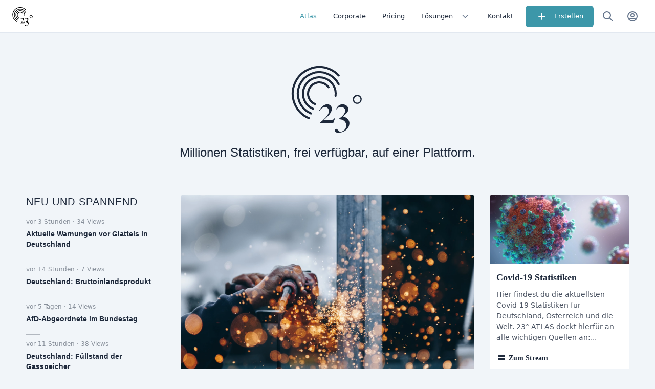

--- FILE ---
content_type: application/javascript; charset=UTF-8
request_url: https://app.23degrees.io/main-SA5UN2IF.js
body_size: 218902
content:

!function(){try{var e="undefined"!=typeof window?window:"undefined"!=typeof global?global:"undefined"!=typeof globalThis?globalThis:"undefined"!=typeof self?self:{},n=(new e.Error).stack;n&&(e._sentryDebugIds=e._sentryDebugIds||{},e._sentryDebugIds[n]="2ebae51f-f6ca-588d-811b-b1ed3a6903bd")}catch(e){}}();
var w$4=Object.create;var m$7=Object.defineProperty,x$8=Object.defineProperties,y$3=Object.getOwnPropertyDescriptor,z$6=Object.getOwnPropertyDescriptors,A$8=Object.getOwnPropertyNames,n=Object.getOwnPropertySymbols,B$5=Object.getPrototypeOf,o$3=Object.prototype.hasOwnProperty,s$2=Object.prototype.propertyIsEnumerable;var l$6=(a,b)=>(b=Symbol[a])?b:Symbol.for("Symbol."+a),C$9=a=>{throw TypeError(a)};var r$1=(a,b,c)=>b in a?m$7(a,b,{enumerable:true,configurable:true,writable:true,value:c}):a[b]=c,D$6=(a,b)=>{for(var c in b||={})o$3.call(b,c)&&r$1(a,c,b[c]);if(n)for(var c of n(b))s$2.call(b,c)&&r$1(a,c,b[c]);return a},E$7=(a,b)=>x$8(a,z$6(b));var F$b=(a=>typeof require<"u"?require:typeof Proxy<"u"?new Proxy(a,{get:(b,c)=>(typeof require<"u"?require:b)[c]}):a)(function(a){if(typeof require<"u")return require.apply(this,arguments);throw Error('Dynamic require of "'+a+'" is not supported')});var G$8=a=>typeof a=="symbol"?a:a+"",H$9=(a,b)=>{var c={};for(var d in a)o$3.call(a,d)&&b.indexOf(d)<0&&(c[d]=a[d]);if(a!=null&&n)for(var d of n(a))b.indexOf(d)<0&&s$2.call(a,d)&&(c[d]=a[d]);return c};var I$6=(a,b)=>()=>(a&&(b=a(a=0)),b);var J$6=(a,b)=>()=>(b||a((b={exports:{}}).exports,b),b.exports),K$7=(a,b)=>{for(var c in b)m$7(a,c,{get:b[c],enumerable:true});},t=(a,b,c,d)=>{if(b&&typeof b=="object"||typeof b=="function")for(let e of A$8(b))!o$3.call(a,e)&&e!==c&&m$7(a,e,{get:()=>b[e],enumerable:!(d=y$3(b,e))||d.enumerable});return a};var L$9=(a,b,c)=>(c=a!=null?w$4(B$5(a)):{},t(b||!a||!a.__esModule?m$7(c,"default",{value:a,enumerable:true}):c,a)),M$6=a=>t(m$7({},"__esModule",{value:true}),a);var N$5=(a,b,c)=>new Promise((d,e)=>{var f=g=>{try{i(c.next(g));}catch(j){e(j);}},h=g=>{try{i(c.throw(g));}catch(j){e(j);}},i=g=>g.done?d(g.value):Promise.resolve(g.value).then(f,h);i((c=c.apply(a,b)).next());}),u$4=function(a,b){this[0]=a,this[1]=b;},O$a=(a,b,c)=>{var d=(h,i,g,j)=>{try{var p=c[h](i),q=(i=p.value)instanceof u$4,v=p.done;Promise.resolve(q?i[0]:i).then(k=>q?d(h==="return"?h:"next",i[1]?{done:k.done,value:k.value}:k,g,j):g({value:k,done:v})).catch(k=>d("throw",k,g,j));}catch(k){j(k);}},e=h=>f[h]=i=>new Promise((g,j)=>d(h,i,g,j)),f={};return c=c.apply(a,b),f[l$6("asyncIterator")]=()=>f,e("next"),e("throw"),e("return"),f},P$8=a=>{var b=a[l$6("asyncIterator")],c=false,d,e={};return b==null?(b=a[l$6("iterator")](),d=f=>e[f]=h=>b[f](h)):(b=b.call(a),d=f=>e[f]=h=>{if(c){if(c=false,f==="throw")throw h;return h}return c=true,{done:false,value:new u$4(new Promise(i=>{var g=b[f](h);g instanceof Object||C$9("Object expected"),i(g);}),1)}}),e[l$6("iterator")]=()=>e,d("next"),"throw"in b?d("throw"):e.throw=f=>{throw f},"return"in b&&d("return"),e},Q$4=(a,b,c)=>(b=a[l$6("asyncIterator")])?b.call(a):(a=a[l$6("iterator")](),b={},c=(d,e)=>(e=a[d])&&(b[d]=f=>new Promise((h,i,g)=>(f=e.call(a,f),g=f.done,Promise.resolve(f.value).then(j=>h({value:j,done:g}),i)))),c("next"),c("return"),b);var Jm={};K$7(Jm,{__addDisposableResource:()=>Eu,__assign:()=>Hr$1,__asyncDelegator:()=>fu,__asyncGenerator:()=>qr$1,__asyncValues:()=>Wr$1,__await:()=>Ae$7,__awaiter:()=>$r$1,__classPrivateFieldGet:()=>mu,__classPrivateFieldIn:()=>vu,__classPrivateFieldSet:()=>yu,__createBinding:()=>Ur$1,__decorate:()=>eu,__disposeResources:()=>Iu,__esDecorate:()=>nu,__exportStar:()=>cu,__extends:()=>Jl,__generator:()=>au,__importDefault:()=>gu,__importStar:()=>hu,__makeTemplateObject:()=>pu,__metadata:()=>su,__param:()=>tu,__propKey:()=>ou,__read:()=>ms$1,__rest:()=>Xl,__rewriteRelativeImportExtension:()=>wu,__runInitializers:()=>ru,__setFunctionName:()=>iu,__spread:()=>lu,__spreadArray:()=>du,__spreadArrays:()=>uu,__values:()=>Br$1,default:()=>Km});function Jl(e,t){if(typeof t!="function"&&t!==null)throw new TypeError("Class extends value "+String(t)+" is not a constructor or null");hs$1(e,t);function n(){this.constructor=e;}e.prototype=t===null?Object.create(t):(n.prototype=t.prototype,new n);}function Xl(e,t){var n={};for(var r in e)Object.prototype.hasOwnProperty.call(e,r)&&t.indexOf(r)<0&&(n[r]=e[r]);if(e!=null&&typeof Object.getOwnPropertySymbols=="function")for(var o=0,r=Object.getOwnPropertySymbols(e);o<r.length;o++)t.indexOf(r[o])<0&&Object.prototype.propertyIsEnumerable.call(e,r[o])&&(n[r[o]]=e[r[o]]);return n}function eu(e,t,n,r){var o=arguments.length,i=o<3?t:r===null?r=Object.getOwnPropertyDescriptor(t,n):r,s;if(typeof Reflect=="object"&&typeof Reflect.decorate=="function")i=Reflect.decorate(e,t,n,r);else for(var a=e.length-1;a>=0;a--)(s=e[a])&&(i=(o<3?s(i):o>3?s(t,n,i):s(t,n))||i);return o>3&&i&&Object.defineProperty(t,n,i),i}function tu(e,t){return function(n,r){t(n,r,e);}}function nu(e,t,n,r,o,i){function s(b){if(b!==void 0&&typeof b!="function")throw new TypeError("Function expected");return b}for(var a=r.kind,c=a==="getter"?"get":a==="setter"?"set":"value",l=!t&&e?r.static?e:e.prototype:null,u=t||(l?Object.getOwnPropertyDescriptor(l,r.name):{}),d,p=false,f=n.length-1;f>=0;f--){var h={};for(var g in r)h[g]=g==="access"?{}:r[g];for(var g in r.access)h.access[g]=r.access[g];h.addInitializer=function(b){if(p)throw new TypeError("Cannot add initializers after decoration has completed");i.push(s(b||null));};var _=(0, n[f])(a==="accessor"?{get:u.get,set:u.set}:u[c],h);if(a==="accessor"){if(_===void 0)continue;if(_===null||typeof _!="object")throw new TypeError("Object expected");(d=s(_.get))&&(u.get=d),(d=s(_.set))&&(u.set=d),(d=s(_.init))&&o.unshift(d);}else (d=s(_))&&(a==="field"?o.unshift(d):u[c]=d);}l&&Object.defineProperty(l,r.name,u),p=true;}function ru(e,t,n){for(var r=arguments.length>2,o=0;o<t.length;o++)n=r?t[o].call(e,n):t[o].call(e);return r?n:void 0}function ou(e){return typeof e=="symbol"?e:"".concat(e)}function iu(e,t,n){return typeof t=="symbol"&&(t=t.description?"[".concat(t.description,"]"):""),Object.defineProperty(e,"name",{configurable:true,value:n?"".concat(n," ",t):t})}function su(e,t){if(typeof Reflect=="object"&&typeof Reflect.metadata=="function")return Reflect.metadata(e,t)}function $r$1(e,t,n,r){function o(i){return i instanceof n?i:new n(function(s){s(i);})}return new(n||(n=Promise))(function(i,s){function a(u){try{l(r.next(u));}catch(d){s(d);}}function c(u){try{l(r.throw(u));}catch(d){s(d);}}function l(u){u.done?i(u.value):o(u.value).then(a,c);}l((r=r.apply(e,t||[])).next());})}function au(e,t){var n={label:0,sent:function(){if(i[0]&1)throw i[1];return i[1]},trys:[],ops:[]},r,o,i,s=Object.create((typeof Iterator=="function"?Iterator:Object).prototype);return s.next=a(0),s.throw=a(1),s.return=a(2),typeof Symbol=="function"&&(s[Symbol.iterator]=function(){return this}),s;function a(l){return function(u){return c([l,u])}}function c(l){if(r)throw new TypeError("Generator is already executing.");for(;s&&(s=0,l[0]&&(n=0)),n;)try{if(r=1,o&&(i=l[0]&2?o.return:l[0]?o.throw||((i=o.return)&&i.call(o),0):o.next)&&!(i=i.call(o,l[1])).done)return i;switch(o=0,i&&(l=[l[0]&2,i.value]),l[0]){case 0:case 1:i=l;break;case 4:return n.label++,{value:l[1],done:!1};case 5:n.label++,o=l[1],l=[0];continue;case 7:l=n.ops.pop(),n.trys.pop();continue;default:if(i=n.trys,!(i=i.length>0&&i[i.length-1])&&(l[0]===6||l[0]===2)){n=0;continue}if(l[0]===3&&(!i||l[1]>i[0]&&l[1]<i[3])){n.label=l[1];break}if(l[0]===6&&n.label<i[1]){n.label=i[1],i=l;break}if(i&&n.label<i[2]){n.label=i[2],n.ops.push(l);break}i[2]&&n.ops.pop(),n.trys.pop();continue}l=t.call(e,n);}catch(u){l=[6,u],o=0;}finally{r=i=0;}if(l[0]&5)throw l[1];return {value:l[0]?l[1]:void 0,done:true}}}function cu(e,t){for(var n in e)n!=="default"&&!Object.prototype.hasOwnProperty.call(t,n)&&Ur$1(t,e,n);}function Br$1(e){var t=typeof Symbol=="function"&&Symbol.iterator,n=t&&e[t],r=0;if(n)return n.call(e);if(e&&typeof e.length=="number")return {next:function(){return e&&r>=e.length&&(e=void 0),{value:e&&e[r++],done:!e}}};throw new TypeError(t?"Object is not iterable.":"Symbol.iterator is not defined.")}function ms$1(e,t){var n=typeof Symbol=="function"&&e[Symbol.iterator];if(!n)return e;var r=n.call(e),o,i=[],s;try{for(;(t===void 0||t-- >0)&&!(o=r.next()).done;)i.push(o.value);}catch(a){s={error:a};}finally{try{o&&!o.done&&(n=r.return)&&n.call(r);}finally{if(s)throw s.error}}return i}function lu(){for(var e=[],t=0;t<arguments.length;t++)e=e.concat(ms$1(arguments[t]));return e}function uu(){for(var e=0,t=0,n=arguments.length;t<n;t++)e+=arguments[t].length;for(var r=Array(e),o=0,t=0;t<n;t++)for(var i=arguments[t],s=0,a=i.length;s<a;s++,o++)r[o]=i[s];return r}function du(e,t,n){if(n||arguments.length===2)for(var r=0,o=t.length,i;r<o;r++)(i||!(r in t))&&(i||(i=Array.prototype.slice.call(t,0,r)),i[r]=t[r]);return e.concat(i||Array.prototype.slice.call(t))}function Ae$7(e){return this instanceof Ae$7?(this.v=e,this):new Ae$7(e)}function qr$1(e,t,n){if(!Symbol.asyncIterator)throw new TypeError("Symbol.asyncIterator is not defined.");var r=n.apply(e,t||[]),o,i=[];return o=Object.create((typeof AsyncIterator=="function"?AsyncIterator:Object).prototype),a("next"),a("throw"),a("return",s),o[Symbol.asyncIterator]=function(){return this},o;function s(f){return function(h){return Promise.resolve(h).then(f,d)}}function a(f,h){r[f]&&(o[f]=function(g){return new Promise(function(_,b){i.push([f,g,_,b])>1||c(f,g);})},h&&(o[f]=h(o[f])));}function c(f,h){try{l(r[f](h));}catch(g){p(i[0][3],g);}}function l(f){f.value instanceof Ae$7?Promise.resolve(f.value.v).then(u,d):p(i[0][2],f);}function u(f){c("next",f);}function d(f){c("throw",f);}function p(f,h){f(h),i.shift(),i.length&&c(i[0][0],i[0][1]);}}function fu(e){var t,n;return t={},r("next"),r("throw",function(o){throw o}),r("return"),t[Symbol.iterator]=function(){return this},t;function r(o,i){t[o]=e[o]?function(s){return (n=!n)?{value:Ae$7(e[o](s)),done:false}:i?i(s):s}:i;}}function Wr$1(e){if(!Symbol.asyncIterator)throw new TypeError("Symbol.asyncIterator is not defined.");var t=e[Symbol.asyncIterator],n;return t?t.call(e):(e=typeof Br$1=="function"?Br$1(e):e[Symbol.iterator](),n={},r("next"),r("throw"),r("return"),n[Symbol.asyncIterator]=function(){return this},n);function r(i){n[i]=e[i]&&function(s){return new Promise(function(a,c){s=e[i](s),o(a,c,s.done,s.value);})};}function o(i,s,a,c){Promise.resolve(c).then(function(l){i({value:l,done:a});},s);}}function pu(e,t){return Object.defineProperty?Object.defineProperty(e,"raw",{value:t}):e.raw=t,e}function hu(e){if(e&&e.__esModule)return e;var t={};if(e!=null)for(var n=gs$1(e),r=0;r<n.length;r++)n[r]!=="default"&&Ur$1(t,e,n[r]);return Zm(t,e),t}function gu(e){return e&&e.__esModule?e:{default:e}}function mu(e,t,n,r){if(n==="a"&&!r)throw new TypeError("Private accessor was defined without a getter");if(typeof t=="function"?e!==t||!r:!t.has(e))throw new TypeError("Cannot read private member from an object whose class did not declare it");return n==="m"?r:n==="a"?r.call(e):r?r.value:t.get(e)}function yu(e,t,n,r,o){if(r==="m")throw new TypeError("Private method is not writable");if(r==="a"&&!o)throw new TypeError("Private accessor was defined without a setter");if(typeof t=="function"?e!==t||!o:!t.has(e))throw new TypeError("Cannot write private member to an object whose class did not declare it");return r==="a"?o.call(e,n):o?o.value=n:t.set(e,n),n}function vu(e,t){if(t===null||typeof t!="object"&&typeof t!="function")throw new TypeError("Cannot use 'in' operator on non-object");return typeof e=="function"?t===e:e.has(t)}function Eu(e,t,n){if(t!=null){if(typeof t!="object"&&typeof t!="function")throw new TypeError("Object expected.");var r,o;if(n){if(!Symbol.asyncDispose)throw new TypeError("Symbol.asyncDispose is not defined.");r=t[Symbol.asyncDispose];}if(r===void 0){if(!Symbol.dispose)throw new TypeError("Symbol.dispose is not defined.");r=t[Symbol.dispose],n&&(o=r);}if(typeof r!="function")throw new TypeError("Object not disposable.");o&&(r=function(){try{o.call(this);}catch(i){return Promise.reject(i)}}),e.stack.push({value:t,dispose:r,async:n});}else n&&e.stack.push({async:true});return t}function Iu(e){function t(i){e.error=e.hasError?new Ym(i,e.error,"An error was suppressed during disposal."):i,e.hasError=true;}var n,r=0;function o(){for(;n=e.stack.pop();)try{if(!n.async&&r===1)return r=0,e.stack.push(n),Promise.resolve().then(o);if(n.dispose){var i=n.dispose.call(n.value);if(n.async)return r|=2,Promise.resolve(i).then(o,function(s){return t(s),o()})}else r|=1;}catch(s){t(s);}if(r===1)return e.hasError?Promise.reject(e.error):Promise.resolve();if(e.hasError)throw e.error}return o()}function wu(e,t){return typeof e=="string"&&/^\.\.?\//.test(e)?e.replace(/\.(tsx)$|((?:\.d)?)((?:\.[^./]+?)?)\.([cm]?)ts$/i,function(n,r,o,i,s){return r?t?".jsx":".js":o&&(!i||!s)?n:o+i+"."+s.toLowerCase()+"js"}):e}var hs$1,Hr$1,Ur$1,Zm,gs$1,Ym,Km,ys$1=I$6(()=>{hs$1=function(e,t){return hs$1=Object.setPrototypeOf||{__proto__:[]}instanceof Array&&function(n,r){n.__proto__=r;}||function(n,r){for(var o in r)Object.prototype.hasOwnProperty.call(r,o)&&(n[o]=r[o]);},hs$1(e,t)};Hr$1=function(){return Hr$1=Object.assign||function(t){for(var n,r=1,o=arguments.length;r<o;r++){n=arguments[r];for(var i in n)Object.prototype.hasOwnProperty.call(n,i)&&(t[i]=n[i]);}return t},Hr$1.apply(this,arguments)};Ur$1=Object.create?function(e,t,n,r){r===void 0&&(r=n);var o=Object.getOwnPropertyDescriptor(t,n);(!o||("get"in o?!t.__esModule:o.writable||o.configurable))&&(o={enumerable:true,get:function(){return t[n]}}),Object.defineProperty(e,r,o);}:function(e,t,n,r){r===void 0&&(r=n),e[r]=t[n];};Zm=Object.create?function(e,t){Object.defineProperty(e,"default",{enumerable:true,value:t});}:function(e,t){e.default=t;},gs$1=function(e){return gs$1=Object.getOwnPropertyNames||function(t){var n=[];for(var r in t)Object.prototype.hasOwnProperty.call(t,r)&&(n[n.length]=r);return n},gs$1(e)};Ym=typeof SuppressedError=="function"?SuppressedError:function(e,t,n){var r=new Error(n);return r.name="SuppressedError",r.error=e,r.suppressed=t,r};Km={__extends:Jl,__assign:Hr$1,__rest:Xl,__decorate:eu,__param:tu,__esDecorate:nu,__runInitializers:ru,__propKey:ou,__setFunctionName:iu,__metadata:su,__awaiter:$r$1,__generator:au,__createBinding:Ur$1,__exportStar:cu,__values:Br$1,__read:ms$1,__spread:lu,__spreadArrays:uu,__spreadArray:du,__await:Ae$7,__asyncGenerator:qr$1,__asyncDelegator:fu,__asyncValues:Wr$1,__makeTemplateObject:pu,__importStar:hu,__importDefault:gu,__classPrivateFieldGet:mu,__classPrivateFieldSet:yu,__classPrivateFieldIn:vu,__addDisposableResource:Eu,__disposeResources:Iu,__rewriteRelativeImportExtension:wu};});function D$5(e){return typeof e=="function"}function it$8(e){let n=e(r=>{Error.call(r),r.stack=new Error().stack;});return n.prototype=Object.create(Error.prototype),n.prototype.constructor=n,n}var Sr$2=it$8(e=>function(n){e(this),this.message=n?`${n.length} errors occurred during unsubscription:
${n.map((r,o)=>`${o+1}) ${r.toString()}`).join(`
  `)}`:"",this.name="UnsubscriptionError",this.errors=n;});function Dt$4(e,t){if(e){let n=e.indexOf(t);0<=n&&e.splice(n,1);}}var H$8=class e{constructor(t){this.initialTeardown=t,this.closed=false,this._parentage=null,this._finalizers=null;}unsubscribe(){let t;if(!this.closed){this.closed=true;let{_parentage:n}=this;if(n)if(this._parentage=null,Array.isArray(n))for(let i of n)i.remove(this);else n.remove(this);let{initialTeardown:r}=this;if(D$5(r))try{r();}catch(i){t=i instanceof Sr$2?i.errors:[i];}let{_finalizers:o}=this;if(o){this._finalizers=null;for(let i of o)try{Ul(i);}catch(s){t=t??[],s instanceof Sr$2?t=[...t,...s.errors]:t.push(s);}}if(t)throw new Sr$2(t)}}add(t){var n;if(t&&t!==this)if(this.closed)Ul(t);else {if(t instanceof e){if(t.closed||t._hasParent(this))return;t._addParent(this);}(this._finalizers=(n=this._finalizers)!==null&&n!==void 0?n:[]).push(t);}}_hasParent(t){let{_parentage:n}=this;return n===t||Array.isArray(n)&&n.includes(t)}_addParent(t){let{_parentage:n}=this;this._parentage=Array.isArray(n)?(n.push(t),n):n?[n,t]:t;}_removeParent(t){let{_parentage:n}=this;n===t?this._parentage=null:Array.isArray(n)&&Dt$4(n,t);}remove(t){let{_finalizers:n}=this;n&&Dt$4(n,t),t instanceof e&&t._removeParent(this);}};H$8.EMPTY=(()=>{let e=new H$8;return e.closed=true,e})();var ss$1=H$8.EMPTY;function Or$1(e){return e instanceof H$8||e&&"closed"in e&&D$5(e.remove)&&D$5(e.add)&&D$5(e.unsubscribe)}function Ul(e){D$5(e)?e():e.unsubscribe();}var Ee$4={Promise:void 0};var Zt$5={setTimeout(e,t,...n){return setTimeout(e,t,...n)},clearTimeout(e){return (clearTimeout)(e)},delegate:void 0};function Rr$2(e){Zt$5.setTimeout(()=>{throw e});}function Ie$7(){}function Yt$6(e){e();}var Mt$4=class Mt extends H$8{constructor(t){super(),this.isStopped=false,t?(this.destination=t,Or$1(t)&&t.add(this)):this.destination=Hm;}static create(t,n,r){return new we$7(t,n,r)}next(t){this.isStopped?ls$1():this._next(t);}error(t){this.isStopped?ls$1():(this.isStopped=true,this._error(t));}complete(){this.isStopped?ls$1():(this.isStopped=true,this._complete());}unsubscribe(){this.closed||(this.isStopped=true,super.unsubscribe(),this.destination=null);}_next(t){this.destination.next(t);}_error(t){try{this.destination.error(t);}finally{this.unsubscribe();}}_complete(){try{this.destination.complete();}finally{this.unsubscribe();}}};var us$1=class us{constructor(t){this.partialObserver=t;}next(t){let{partialObserver:n}=this;if(n.next)try{n.next(t);}catch(r){Ar$1(r);}}error(t){let{partialObserver:n}=this;if(n.error)try{n.error(t);}catch(r){Ar$1(r);}else Ar$1(t);}complete(){let{partialObserver:t}=this;if(t.complete)try{t.complete();}catch(n){Ar$1(n);}}},we$7=class we extends Mt$4{constructor(t,n,r){super();let o;if(D$5(t)||!t)o={next:t??void 0,error:n??void 0,complete:r??void 0};else {o=t;}this.destination=new us$1(o);}};function Ar$1(e){Rr$2(e);}function jm(e){throw e}function ls$1(e,t){}var Hm={closed:true,next:Ie$7,error:jm,complete:Ie$7};var Kt$7=typeof Symbol=="function"&&Symbol.observable||"@@observable";function ne$7(e){return e}function Bm(...e){return ds$1(e)}function ds$1(e){return e.length===0?ne$7:e.length===1?e[0]:function(n){return e.reduce((r,o)=>o(r),n)}}var S$3=(()=>{class e{constructor(n){n&&(this._subscribe=n);}lift(n){let r=new e;return r.source=this,r.operator=n,r}subscribe(n,r,o){let i=Um(n)?n:new we$7(n,r,o);return Yt$6(()=>{let{operator:s,source:a}=this;i.add(s?s.call(i,a):a?this._subscribe(i):this._trySubscribe(i));}),i}_trySubscribe(n){try{return this._subscribe(n)}catch(r){n.error(r);}}forEach(n,r){return r=Ql(r),new r((o,i)=>{let s=new we$7({next:a=>{try{n(a);}catch(c){i(c),s.unsubscribe();}},error:i,complete:o});this.subscribe(s);})}_subscribe(n){var r;return (r=this.source)===null||r===void 0?void 0:r.subscribe(n)}[Kt$7](){return this}pipe(...n){return ds$1(n)(this)}toPromise(n){return n=Ql(n),new n((r,o)=>{let i;this.subscribe(s=>i=s,s=>o(s),()=>r(i));})}}return e.create=t=>new e(t),e})();function Ql(e){var t;return (t=e??Ee$4.Promise)!==null&&t!==void 0?t:Promise}function $m(e){return e&&D$5(e.next)&&D$5(e.error)&&D$5(e.complete)}function Um(e){return e&&e instanceof Mt$4||$m(e)&&Or$1(e)}var Zl=it$8(e=>function(){e(this),this.name="ObjectUnsubscribedError",this.message="object unsubscribed";});var ce$5=(()=>{class e extends S$3{constructor(){super(),this.closed=false,this.currentObservers=null,this.observers=[],this.isStopped=false,this.hasError=false,this.thrownError=null;}lift(n){let r=new kr$1(this,this);return r.operator=n,r}_throwIfClosed(){if(this.closed)throw new Zl}next(n){Yt$6(()=>{if(this._throwIfClosed(),!this.isStopped){this.currentObservers||(this.currentObservers=Array.from(this.observers));for(let r of this.currentObservers)r.next(n);}});}error(n){Yt$6(()=>{if(this._throwIfClosed(),!this.isStopped){this.hasError=this.isStopped=true,this.thrownError=n;let{observers:r}=this;for(;r.length;)r.shift().error(n);}});}complete(){Yt$6(()=>{if(this._throwIfClosed(),!this.isStopped){this.isStopped=true;let{observers:n}=this;for(;n.length;)n.shift().complete();}});}unsubscribe(){this.isStopped=this.closed=true,this.observers=this.currentObservers=null;}get observed(){var n;return ((n=this.observers)===null||n===void 0?void 0:n.length)>0}_trySubscribe(n){return this._throwIfClosed(),super._trySubscribe(n)}_subscribe(n){return this._throwIfClosed(),this._checkFinalizedStatuses(n),this._innerSubscribe(n)}_innerSubscribe(n){let{hasError:r,isStopped:o,observers:i}=this;return r||o?ss$1:(this.currentObservers=null,i.push(n),new H$8(()=>{this.currentObservers=null,Dt$4(i,n);}))}_checkFinalizedStatuses(n){let{hasError:r,thrownError:o,isStopped:i}=this;r?n.error(o):i&&n.complete();}asObservable(){let n=new S$3;return n.source=this,n}}return e.create=(t,n)=>new kr$1(t,n),e})(),kr$1=class kr extends ce$5{constructor(t,n){super(),this.destination=t,this.source=n;}next(t){var n,r;(r=(n=this.destination)===null||n===void 0?void 0:n.next)===null||r===void 0||r.call(n,t);}error(t){var n,r;(r=(n=this.destination)===null||n===void 0?void 0:n.error)===null||r===void 0||r.call(n,t);}complete(){var t,n;(n=(t=this.destination)===null||t===void 0?void 0:t.complete)===null||n===void 0||n.call(t);}_subscribe(t){var n,r;return (r=(n=this.source)===null||n===void 0?void 0:n.subscribe(t))!==null&&r!==void 0?r:ss$1}};var Pr$1=class Pr extends H$8{constructor(t,n){super();}schedule(t,n=0){return this}};var Un$3={setInterval(e,t,...n){let{delegate:r}=Un$3;return r?.setInterval?r.setInterval(e,t,...n):setInterval(e,t,...n)},clearInterval(e){return (clearInterval)(e)},delegate:void 0};var st$7=class st extends Pr$1{constructor(t,n){super(t,n),this.scheduler=t,this.work=n,this.pending=false;}schedule(t,n=0){var r;if(this.closed)return this;this.state=t;let o=this.id,i=this.scheduler;return o!=null&&(this.id=this.recycleAsyncId(i,o,n)),this.pending=true,this.delay=n,this.id=(r=this.id)!==null&&r!==void 0?r:this.requestAsyncId(i,this.id,n),this}requestAsyncId(t,n,r=0){return Un$3.setInterval(t.flush.bind(t,this),r)}recycleAsyncId(t,n,r=0){if(r!=null&&this.delay===r&&this.pending===false)return n;n!=null&&Un$3.clearInterval(n);}execute(t,n){if(this.closed)return new Error("executing a cancelled action");this.pending=false;let r=this._execute(t,n);if(r)return r;this.pending===false&&this.id!=null&&(this.id=this.recycleAsyncId(this.scheduler,this.id,null));}_execute(t,n){let r=false,o;try{this.work(t);}catch(i){r=true,o=i||new Error("Scheduled action threw falsy error");}if(r)return this.unsubscribe(),o}unsubscribe(){if(!this.closed){let{id:t,scheduler:n}=this,{actions:r}=n;this.work=this.state=this.scheduler=null,this.pending=false,Dt$4(r,this),t!=null&&(this.id=this.recycleAsyncId(n,t,null)),this.delay=null,super.unsubscribe();}}};var qm=1,fs$1,ps$1={};function Yl(e){return e in ps$1?(delete ps$1[e],true):false}var Kl={setImmediate(e){let t=qm++;return ps$1[t]=true,fs$1||(fs$1=Promise.resolve()),fs$1.then(()=>Yl(t)&&e()),t},clearImmediate(e){Yl(e);}};var{setImmediate:Wm,clearImmediate:zm}=Kl,qn$3={setImmediate(...e){let{delegate:t}=qn$3;return (t?.setImmediate||Wm)(...e)},clearImmediate(e){return (zm)(e)},delegate:void 0};var Lr$1=class Lr extends st$7{constructor(t,n){super(t,n),this.scheduler=t,this.work=n;}requestAsyncId(t,n,r=0){return r!==null&&r>0?super.requestAsyncId(t,n,r):(t.actions.push(this),t._scheduled||(t._scheduled=qn$3.setImmediate(t.flush.bind(t,void 0))))}recycleAsyncId(t,n,r=0){var o;if(r!=null?r>0:this.delay>0)return super.recycleAsyncId(t,n,r);let{actions:i}=t;n!=null&&((o=i[i.length-1])===null||o===void 0?void 0:o.id)!==n&&(qn$3.clearImmediate(n),t._scheduled===n&&(t._scheduled=void 0));}};var Wn$3={now(){return (Wn$3.delegate||Date).now()},delegate:void 0};var Jt$4=class e{constructor(t,n=e.now){this.schedulerActionCtor=t,this.now=n;}schedule(t,n=0,r){return new this.schedulerActionCtor(this,t).schedule(r,n)}};Jt$4.now=Wn$3.now;var at$6=class at extends Jt$4{constructor(t,n=Jt$4.now){super(t,n),this.actions=[],this._active=false;}flush(t){let{actions:n}=this;if(this._active){n.push(t);return}let r;this._active=true;do if(r=t.execute(t.state,t.delay))break;while(t=n.shift());if(this._active=false,r){for(;t=n.shift();)t.unsubscribe();throw r}}};var Fr$1=class Fr extends at$6{flush(t){this._active=true;let n=this._scheduled;this._scheduled=void 0;let{actions:r}=this,o;t=t||r.shift();do if(o=t.execute(t.state,t.delay))break;while((t=r[0])&&t.id===n&&r.shift());if(this._active=false,o){for(;(t=r[0])&&t.id===n&&r.shift();)t.unsubscribe();throw o}}};var Gm=new Fr$1(Lr$1);var Xt$6={schedule(e){let t=requestAnimationFrame,n=cancelAnimationFrame;let o=t(i=>{n=void 0,e(i);});return new H$8(()=>n?.(o))},requestAnimationFrame(...e){let{delegate:t}=Xt$6;return (t?.requestAnimationFrame||requestAnimationFrame)(...e)},cancelAnimationFrame(...e){return (cancelAnimationFrame)(...e)},delegate:void 0};var Vr$1=class Vr extends st$7{constructor(t,n){super(t,n),this.scheduler=t,this.work=n;}requestAsyncId(t,n,r=0){return r!==null&&r>0?super.requestAsyncId(t,n,r):(t.actions.push(this),t._scheduled||(t._scheduled=Xt$6.requestAnimationFrame(()=>t.flush(void 0))))}recycleAsyncId(t,n,r=0){var o;if(r!=null?r>0:this.delay>0)return super.recycleAsyncId(t,n,r);let{actions:i}=t;n!=null&&n===t._scheduled&&((o=i[i.length-1])===null||o===void 0?void 0:o.id)!==n&&(Xt$6.cancelAnimationFrame(n),t._scheduled=void 0);}};var jr$1=class jr extends at$6{flush(t){this._active=true;let n;t?n=t.id:(n=this._scheduled,this._scheduled=void 0);let{actions:r}=this,o;t=t||r.shift();do if(o=t.execute(t.state,t.delay))break;while((t=r[0])&&t.id===n&&r.shift());if(this._active=false,o){for(;(t=r[0])&&t.id===n&&r.shift();)t.unsubscribe();throw o}}};var Qm=new jr$1(Vr$1);var De$5=new S$3(e=>e.complete());function zr$1(e){return e&&D$5(e.schedule)}function vs$1(e){return e[e.length-1]}function en$3(e){return D$5(vs$1(e))?e.pop():void 0}function ke$6(e){return zr$1(vs$1(e))?e.pop():void 0}function Du(e,t){return typeof vs$1(e)=="number"?e.pop():t}ys$1();var tn$3=e=>e&&typeof e.length=="number"&&typeof e!="function";function Gr$1(e){return D$5(e?.then)}function Qr$1(e){return D$5(e[Kt$7])}function Zr$1(e){return Symbol.asyncIterator&&D$5(e?.[Symbol.asyncIterator])}function Yr$1(e){return new TypeError(`You provided ${e!==null&&typeof e=="object"?"an invalid object":`'${e}'`} where a stream was expected. You can provide an Observable, Promise, ReadableStream, Array, AsyncIterable, or Iterable.`)}function Xm(){return typeof Symbol!="function"||!Symbol.iterator?"@@iterator":Symbol.iterator}var Kr$1=Xm();function Jr$1(e){return D$5(e?.[Kr$1])}ys$1();function Xr$1(e){return qr$1(this,arguments,function*(){let n=e.getReader();try{for(;;){let{value:r,done:o}=yield Ae$7(n.read());if(o)return yield Ae$7(void 0);yield yield Ae$7(r);}}finally{n.releaseLock();}})}function eo$2(e){return D$5(e?.getReader)}function x$7(e){if(e instanceof S$3)return e;if(e!=null){if(Qr$1(e))return ey(e);if(tn$3(e))return ty(e);if(Gr$1(e))return ny(e);if(Zr$1(e))return bu(e);if(Jr$1(e))return ry(e);if(eo$2(e))return oy(e)}throw Yr$1(e)}function ey(e){return new S$3(t=>{let n=e[Kt$7]();if(D$5(n.subscribe))return n.subscribe(t);throw new TypeError("Provided object does not correctly implement Symbol.observable")})}function ty(e){return new S$3(t=>{for(let n=0;n<e.length&&!t.closed;n++)t.next(e[n]);t.complete();})}function ny(e){return new S$3(t=>{e.then(n=>{t.closed||(t.next(n),t.complete());},n=>t.error(n)).then(null,Rr$2);})}function ry(e){return new S$3(t=>{for(let n of e)if(t.next(n),t.closed)return;t.complete();})}function bu(e){return new S$3(t=>{iy(e,t).catch(n=>t.error(n));})}function oy(e){return bu(Xr$1(e))}function iy(e,t){var n,r,o,i;return $r$1(this,void 0,void 0,function*(){try{for(n=Wr$1(e);r=yield n.next(),!r.done;){let s=r.value;if(t.next(s),t.closed)return}}catch(s){o={error:s};}finally{try{r&&!r.done&&(i=n.return)&&(yield i.call(n));}finally{if(o)throw o.error}}t.complete();})}function ee$5(e,t,n,r=0,o=false){let i=t.schedule(function(){n(),o?e.add(this.schedule(null,r)):this.unsubscribe();},r);if(e.add(i),!o)return i}function Es$1(e){return D$5(e?.lift)}function v$6(e){return t=>{if(Es$1(t))return t.lift(function(n){try{return e(n,this)}catch(r){this.error(r);}});throw new TypeError("Unable to lift unknown Observable type")}}function y$2(e,t,n,r,o){return new Is$1(e,t,n,r,o)}var Is$1=class Is extends Mt$4{constructor(t,n,r,o,i,s){super(t),this.onFinalize=i,this.shouldUnsubscribe=s,this._next=n?function(a){try{n(a);}catch(c){t.error(c);}}:super._next,this._error=o?function(a){try{o(a);}catch(c){t.error(c);}finally{this.unsubscribe();}}:super._error,this._complete=r?function(){try{r();}catch(a){t.error(a);}finally{this.unsubscribe();}}:super._complete;}unsubscribe(){var t;if(!this.shouldUnsubscribe||this.shouldUnsubscribe()){let{closed:n}=this;super.unsubscribe(),!n&&((t=this.onFinalize)===null||t===void 0||t.call(this));}}};function to$2(e,t=0){return v$6((n,r)=>{n.subscribe(y$2(r,o=>ee$5(r,e,()=>r.next(o),t),()=>ee$5(r,e,()=>r.complete(),t),o=>ee$5(r,e,()=>r.error(o),t)));})}function no$2(e,t=0){return v$6((n,r)=>{r.add(e.schedule(()=>n.subscribe(r),t));})}function Mu(e,t){return x$7(e).pipe(no$2(t),to$2(t))}function Cu(e,t){return x$7(e).pipe(no$2(t),to$2(t))}function Tu(e,t){return new S$3(n=>{let r=0;return t.schedule(function(){r===e.length?n.complete():(n.next(e[r++]),n.closed||this.schedule());})})}function _u(e,t){return new S$3(n=>{let r;return ee$5(n,t,()=>{r=e[Kr$1](),ee$5(n,t,()=>{let o,i;try{({value:o,done:i}=r.next());}catch(s){n.error(s);return}i?n.complete():n.next(o);},0,true);}),()=>D$5(r?.return)&&r.return()})}function ro$2(e,t){if(!e)throw new Error("Iterable cannot be null");return new S$3(n=>{ee$5(n,t,()=>{let r=e[Symbol.asyncIterator]();ee$5(n,t,()=>{r.next().then(o=>{o.done?n.complete():n.next(o.value);});},0,true);});})}function xu(e,t){return ro$2(Xr$1(e),t)}function Nu(e,t){if(e!=null){if(Qr$1(e))return Mu(e,t);if(tn$3(e))return Tu(e,t);if(Gr$1(e))return Cu(e,t);if(Zr$1(e))return ro$2(e,t);if(Jr$1(e))return _u(e,t);if(eo$2(e))return xu(e,t)}throw Yr$1(e)}function Pe$5(e,t){return t?Nu(e,t):x$7(e)}function sy(...e){let t=ke$6(e);return Pe$5(e,t)}function ay(e,t){let n=D$5(e)?e:()=>e,r=o=>o.error(n());return new S$3(r)}function cy(e){return !!e&&(e instanceof S$3||D$5(e.lift)&&D$5(e.subscribe))}var be$7=it$8(e=>function(){e(this),this.name="EmptyError",this.message="no elements in sequence";});function ly(e,t){return new Promise((r,o)=>{let i=new we$7({next:s=>{r(s),i.unsubscribe();},error:o,complete:()=>{o(new be$7);}});e.subscribe(i);})}function Le$6(e,t){return v$6((n,r)=>{let o=0;n.subscribe(y$2(r,i=>{r.next(e.call(t,i,o++));}));})}var{isArray:uy}=Array,{getPrototypeOf:dy,prototype:fy,keys:py}=Object;function oo$2(e){if(e.length===1){let t=e[0];if(uy(t))return {args:t,keys:null};if(hy(t)){let n=py(t);return {args:n.map(r=>t[r]),keys:n}}}return {args:e,keys:null}}function hy(e){return e&&typeof e=="object"&&dy(e)===fy}var{isArray:gy}=Array;function my(e,t){return gy(t)?e(...t):e(t)}function nn$2(e){return Le$6(t=>my(e,t))}function io$2(e,t){return e.reduce((n,r,o)=>(n[r]=t[o],n),{})}function yy(...e){let t=ke$6(e),n=en$3(e),{args:r,keys:o}=oo$2(e);if(r.length===0)return Pe$5([],t);let i=new S$3(vy(r,t,o?s=>io$2(o,s):ne$7));return n?i.pipe(nn$2(n)):i}function vy(e,t,n=ne$7){return r=>{Su(t,()=>{let{length:o}=e,i=new Array(o),s=o,a=o;for(let c=0;c<o;c++)Su(t,()=>{let l=Pe$5(e[c],t),u=false;l.subscribe(y$2(r,d=>{i[c]=d,u||(u=true,a--),a||r.next(n(i.slice()));},()=>{--s||r.complete();}));},r);},r);}}function Su(e,t,n){e?ee$5(n,e,t):t();}function so$2(e,t,n,r,o,i,s,a){let c=[],l=0,u=0,d=false,p=()=>{d&&!c.length&&!l&&t.complete();},f=g=>l<r?h(g):c.push(g),h=g=>{i&&t.next(g),l++;let _=false;x$7(n(g,u++)).subscribe(y$2(t,b=>{i?f(b):t.next(b);},()=>{_=true;},void 0,()=>{if(_)try{for(l--;c.length&&l<r;){let b=c.shift();s?ee$5(t,s,()=>h(b)):h(b);}p();}catch(b){t.error(b);}}));};return e.subscribe(y$2(t,f,()=>{d=true,p();})),()=>{}}function me$5(e,t,n=1/0){return D$5(t)?me$5((r,o)=>Le$6((i,s)=>t(r,i,o,s))(x$7(e(r,o))),n):(typeof t=="number"&&(n=t),v$6((r,o)=>so$2(r,o,e,n)))}var Ey=["addListener","removeListener"],Iy=["addEventListener","removeEventListener"],wy=["on","off"];function ws$1(e,t,n,r){if(D$5(n)&&(r=n,n=void 0),r)return ws$1(e,t,n).pipe(nn$2(r));let[o,i]=My(e)?Iy.map(s=>a=>e[s](t,a,n)):Dy(e)?Ey.map(Ou(e,t)):by(e)?wy.map(Ou(e,t)):[];if(!o&&tn$3(e))return me$5(s=>ws$1(s,t,n))(x$7(e));if(!o)throw new TypeError("Invalid event target");return new S$3(s=>{let a=(...c)=>s.next(1<c.length?c:c[0]);return o(a),()=>i(a)})}function Ou(e,t){return n=>r=>e[n](t,r)}function Dy(e){return D$5(e.addListener)&&D$5(e.removeListener)}function by(e){return D$5(e.on)&&D$5(e.off)}function My(e){return D$5(e.addEventListener)&&D$5(e.removeEventListener)}function zn$3(e=1/0){return me$5(ne$7,e)}function Cy(...e){let t=ke$6(e),n=Du(e,1/0),r=e;return r.length?r.length===1?x$7(r[0]):zn$3(n)(Pe$5(r,t)):De$5}function ct$7(e,t){return v$6((n,r)=>{let o=0;n.subscribe(y$2(r,i=>e.call(t,i,o++)&&r.next(i)));})}var re$6=new at$6(st$7),Ru=re$6;function Au(e){return v$6((t,n)=>{let r=!1,o=null,i=null,s=!1,a=()=>{if(i?.unsubscribe(),i=null,r){r=!1;let l=o;o=null,n.next(l);}s&&n.complete();},c=()=>{i=null,s&&n.complete();};t.subscribe(y$2(n,l=>{r=!0,o=l,i||x$7(e(l)).subscribe(i=y$2(n,a,c));},()=>{s=!0,(!r||!i||i.closed)&&n.complete();}));})}function ao$2(e){return e instanceof Date&&!isNaN(e)}function Me$3(e=0,t,n=Ru){let r=-1;return t!=null&&(zr$1(t)?n=t:r=t),new S$3(o=>{let i=ao$2(e)?+e-n.now():e;i<0&&(i=0);let s=0;return n.schedule(function(){o.closed||(o.next(s++),0<=r?this.schedule(void 0,r):o.complete());},i)})}function Ty(e,t=re$6){return Au(()=>Me$3(e,t))}function Ds$1(e){return v$6((t,n)=>{let r=null,o=!1,i;r=t.subscribe(y$2(n,void 0,void 0,s=>{i=x$7(e(s,Ds$1(e)(t))),r?(r.unsubscribe(),r=null,i.subscribe(n)):o=!0;})),o&&(r.unsubscribe(),r=null,i.subscribe(n));})}function _y(e,t){return D$5(t)?me$5(e,t,1):me$5(e,1)}function ku(e,t=re$6){return v$6((n,r)=>{let o=null,i=null,s=null,a=()=>{if(o){o.unsubscribe(),o=null;let l=i;i=null,r.next(l);}};function c(){let l=s+e,u=t.now();if(u<l){o=this.schedule(void 0,l-u),r.add(o);return}a();}n.subscribe(y$2(r,l=>{i=l,s=t.now(),o||(o=t.schedule(c,e),r.add(o));},()=>{a(),r.complete();},void 0,()=>{i=o=null;}));})}function Ct$5(e){return e<=0?()=>De$5:v$6((t,n)=>{let r=0;t.subscribe(y$2(n,o=>{++r<=e&&(n.next(o),e<=r&&n.complete());}));})}function Pu(e,t=ne$7){return e=e??xy,v$6((n,r)=>{let o,i=!0;n.subscribe(y$2(r,s=>{let a=t(s);(i||!e(o,a))&&(i=!1,o=a,r.next(s));}));})}function xy(e,t){return e===t}function Ny(e,t=1/0,n){return t=(t||0)<1?1/0:t,v$6((r,o)=>so$2(r,o,e,t,void 0,!0,n))}function Lu(e){return v$6((t,n)=>{try{t.subscribe(n);}finally{n.add(e);}})}function Fu(){return v$6((e,t)=>{let n,r=!1;e.subscribe(y$2(t,o=>{let i=n;n=o,r&&t.next([i,o]),r=!0;}));})}var Gn$3=class Gn extends ce$5{constructor(t=1/0,n=1/0,r=Wn$3){super(),this._bufferSize=t,this._windowTime=n,this._timestampProvider=r,this._buffer=[],this._infiniteTimeWindow=true,this._infiniteTimeWindow=n===1/0,this._bufferSize=Math.max(1,t),this._windowTime=Math.max(1,n);}next(t){let{isStopped:n,_buffer:r,_infiniteTimeWindow:o,_timestampProvider:i,_windowTime:s}=this;n||(r.push(t),!o&&r.push(i.now()+s)),this._trimBuffer(),super.next(t);}_subscribe(t){this._throwIfClosed(),this._trimBuffer();let n=this._innerSubscribe(t),{_infiniteTimeWindow:r,_buffer:o}=this,i=o.slice();for(let s=0;s<i.length&&!t.closed;s+=r?1:2)t.next(i[s]);return this._checkFinalizedStatuses(t),n}_trimBuffer(){let{_bufferSize:t,_timestampProvider:n,_buffer:r,_infiniteTimeWindow:o}=this,i=(o?1:2)*t;if(t<1/0&&i<r.length&&r.splice(0,r.length-i),!o){let s=n.now(),a=0;for(let c=1;c<r.length&&r[c]<=s;c+=2)a=c;a&&r.splice(0,a+1);}}};function co$2(e={}){let{connector:t=()=>new ce$5,resetOnError:n=true,resetOnComplete:r=true,resetOnRefCountZero:o=true}=e;return i=>{let s,a,c,l=0,u=false,d=false,p=()=>{a?.unsubscribe(),a=void 0;},f=()=>{p(),s=c=void 0,u=d=false;},h=()=>{let g=s;f(),g?.unsubscribe();};return v$6((g,_)=>{l++,!d&&!u&&p();let b=c=c??t();_.add(()=>{l--,l===0&&!d&&!u&&(a=bs$1(h,o));}),b.subscribe(_),!s&&l>0&&(s=new we$7({next:ie=>b.next(ie),error:ie=>{d=!0,p(),a=bs$1(f,n,ie),b.error(ie);},complete:()=>{u=!0,p(),a=bs$1(f,r),b.complete();}}),x$7(g).subscribe(s));})(i)}}function bs$1(e,t,...n){if(t===true){e();return}if(t===false)return;let r=new we$7({next:()=>{r.unsubscribe(),e();}});return x$7(t(...n)).subscribe(r)}function Vu(e,t,n){let r,o=false;return e&&typeof e=="object"?{bufferSize:r=1/0,windowTime:t=1/0,refCount:o=false,scheduler:n}=e:r=e??1/0,co$2({connector:()=>new Gn$3(r,t,n),resetOnError:true,resetOnComplete:false,resetOnRefCountZero:o})}function ju(e){return ct$7((t,n)=>e<=n)}function Hu(){return zn$3(1)}function rn$3(...e){return Hu()(Pe$5(e,ke$6(e)))}function Bu(...e){let t=ke$6(e);return v$6((n,r)=>{(t?rn$3(e,n,t):rn$3(e,n)).subscribe(r);})}function $u(e,t){return v$6((n,r)=>{let o=null,i=0,s=!1,a=()=>s&&!o&&r.complete();n.subscribe(y$2(r,c=>{o?.unsubscribe();let l=0,u=i++;x$7(e(c,u)).subscribe(o=y$2(r,d=>r.next(t?t(c,d,u,l++):d),()=>{o=null,a();}));},()=>{s=!0,a();}));})}function Uu(e){return v$6((t,n)=>{x$7(e).subscribe(y$2(n,()=>n.complete(),Ie$7)),!n.closed&&t.subscribe(n);})}function qu(e,t,n){let r=D$5(e)||t||n?{next:e,error:t,complete:n}:e;return r?v$6((o,i)=>{var s;(s=r.subscribe)===null||s===void 0||s.call(r);let a=!0;o.subscribe(y$2(i,c=>{var l;(l=r.next)===null||l===void 0||l.call(r,c),i.next(c);},()=>{var c;a=!1,(c=r.complete)===null||c===void 0||c.call(r),i.complete();},c=>{var l;a=!1,(l=r.error)===null||l===void 0||l.call(r,c),i.error(c);},()=>{var c,l;a&&((c=r.unsubscribe)===null||c===void 0||c.call(r)),(l=r.finalize)===null||l===void 0||l.call(r);}));}):ne$7}function Ms$1(){return v$6((e,t)=>{let n=null;e._refCount++;let r=y$2(t,void 0,void 0,void 0,()=>{if(!e||e._refCount<=0||0<--e._refCount){n=null;return}let o=e._connection,i=n;n=null,o&&(!i||o===i)&&o.unsubscribe(),t.unsubscribe();});e.subscribe(r),r.closed||(n=e.connect());})}var Cs$1=class Cs extends S$3{constructor(t,n){super(),this.source=t,this.subjectFactory=n,this._subject=null,this._refCount=0,this._connection=null,Es$1(t)&&(this.lift=t.lift);}_subscribe(t){return this.getSubject().subscribe(t)}getSubject(){let t=this._subject;return (!t||t.isStopped)&&(this._subject=this.subjectFactory()),this._subject}_teardown(){this._refCount=0;let{_connection:t}=this;this._subject=this._connection=null,t?.unsubscribe();}connect(){let t=this._connection;if(!t){t=this._connection=new H$8;let n=this.getSubject();t.add(this.source.subscribe(y$2(n,void 0,()=>{this._teardown(),n.complete();},r=>{this._teardown(),n.error(r);},()=>this._teardown()))),t.closed&&(this._connection=null,t=H$8.EMPTY);}return t}refCount(){return Ms$1()(this)}};var Qn$3=class Qn extends ce$5{constructor(t){super(),this._value=t;}get value(){return this.getValue()}_subscribe(t){let n=super._subscribe(t);return !n.closed&&t.next(this._value),n}getValue(){let{hasError:t,thrownError:n,_value:r}=this;if(t)throw n;return this._throwIfClosed(),r}next(t){super.next(this._value=t);}};var Ts$1=class Ts extends ce$5{constructor(){super(...arguments),this._value=null,this._hasValue=false,this._isComplete=false;}_checkFinalizedStatuses(t){let{hasError:n,_hasValue:r,_value:o,thrownError:i,isStopped:s,_isComplete:a}=this;n?t.error(i):(s||a)&&(r&&t.next(o),t.complete());}next(t){this.isStopped||(this._value=t,this._hasValue=true);}complete(){let{_hasValue:t,_value:n,_isComplete:r}=this;r||(this._isComplete=true,t&&super.next(n),super.complete());}};function Sy(e,t){return new Promise((r,o)=>{let i=false,s;e.subscribe({next:a=>{s=a,i=true;},error:o,complete:()=>{i?r(s):o(new be$7);}});})}var Oy=it$8(e=>function(n=null){e(this),this.message="Timeout has occurred",this.name="TimeoutError",this.info=n;});function Ry(e,t){let{first:n,each:r,with:o=Ay,scheduler:i=re$6,meta:s=null}=ao$2(e)?{first:e}:typeof e=="number"?{each:e}:e;if(n==null&&r==null)throw new TypeError("No timeout provided.");return v$6((a,c)=>{let l,u,d=null,p=0,f=h=>{u=ee$5(c,i,()=>{try{l.unsubscribe(),x$7(o({meta:s,lastValue:d,seen:p})).subscribe(c);}catch(g){c.error(g);}},h);};l=a.subscribe(y$2(c,h=>{u?.unsubscribe(),p++,c.next(d=h),r>0&&f(r);},void 0,void 0,()=>{u?.closed||u?.unsubscribe(),d=null;})),!p&&f(n!=null?typeof n=="number"?n:+n-i.now():r);})}function Ay(e){throw new Oy(e)}function ky(e){return new S$3(t=>{x$7(e()).subscribe(t);})}function Py(...e){let t=en$3(e),{args:n,keys:r}=oo$2(e),o=new S$3(i=>{let{length:s}=n;if(!s){i.complete();return}let a=new Array(s),c=s,l=s;for(let u=0;u<s;u++){let d=false;x$7(n[u]).subscribe(y$2(i,p=>{d||(d=true,l--),a[u]=p;},()=>c--,void 0,()=>{(!c||!d)&&(l||i.next(r?io$2(r,a):a),i.complete());}));}});return t?o.pipe(nn$2(t)):o}function Ly(e=0,t=re$6){return e<0&&(e=0),Me$3(e,e,t)}var Fy=new S$3(Ie$7);var{isArray:Vy}=Array;function Wu(e){return e.length===1&&Vy(e[0])?e[0]:e}function jy(...e){let t=en$3(e),n=Wu(e);return n.length?new S$3(r=>{let o=n.map(()=>[]),i=n.map(()=>false);r.add(()=>{o=i=null;});for(let s=0;!r.closed&&s<n.length;s++)x$7(n[s]).subscribe(y$2(r,a=>{if(o[s].push(a),o.every(c=>c.length)){let c=o.map(l=>l.shift());r.next(t?t(...c):c),o.some((l,u)=>!l.length&&i[u])&&r.complete();}},()=>{i[s]=true,!o[s].length&&r.complete();}));return ()=>{o=i=null;}}):De$5}function lo$2(e,t,n,r,o){return (i,s)=>{let a=n,c=t,l=0;i.subscribe(y$2(s,u=>{let d=l++;c=a?e(c,u,d):(a=true,u),r&&s.next(c);},o&&(()=>{a&&s.next(c),s.complete();})));}}function Hy(e,t){return v$6(lo$2(e,t,arguments.length>=2,!1,!0))}function Zn$3(e){return v$6((t,n)=>{let r=!1;t.subscribe(y$2(n,o=>{r=!0,n.next(o);},()=>{r||n.next(e),n.complete();}));})}function zu(){return v$6((e,t)=>{e.subscribe(y$2(t,Ie$7));})}function _s$1(e){return Le$6(()=>e)}function xs$1(e,t){return t?n=>rn$3(t.pipe(Ct$5(1),zu()),n.pipe(xs$1(e))):me$5((n,r)=>x$7(e(n,r)).pipe(Ct$5(1),_s$1(n)))}function Gu(e,t=re$6){let n=Me$3(e,t);return xs$1(()=>n)}function uo$2(e=By){return v$6((t,n)=>{let r=!1;t.subscribe(y$2(n,o=>{r=!0,n.next(o);},()=>r?n.complete():n.error(e())));})}function By(){return new be$7}function $y(e,t){let n=arguments.length>=2;return r=>r.pipe(e?ct$7((o,i)=>e(o,i,r)):ne$7,Ct$5(1),n?Zn$3(t):uo$2(()=>new be$7))}function Ns$1(e){return e<=0?()=>De$5:v$6((t,n)=>{let r=[];t.subscribe(y$2(n,o=>{r.push(o),e<r.length&&r.shift();},()=>{for(let o of r)n.next(o);n.complete();},void 0,()=>{r=null;}));})}function Uy(e,t){let n=arguments.length>=2;return r=>r.pipe(ne$7,Ns$1(1),n?Zn$3(t):uo$2(()=>new be$7))}function qy(e){let t=1/0,n;return t<=0?()=>De$5:v$6((r,o)=>{let i=0,s,a=()=>{if(s?.unsubscribe(),s=null,n!=null);else c();},c=()=>{let l=!1;s=r.subscribe(y$2(o,void 0,()=>{++i<t?s?a():l=!0:o.complete();})),l&&a();};c();})}function Qu(e,t){return v$6(lo$2(e,t,arguments.length>=2,!0))}function Wy(e){return v$6((t,n)=>{let r=!1,o=y$2(n,()=>{o?.unsubscribe(),r=!0;},Ie$7);x$7(e).subscribe(o),t.subscribe(y$2(n,i=>r&&n.next(i)));})}function zy(e){return v$6((t,n)=>{let r=!1,o=0;t.subscribe(y$2(n,i=>(r||(r=!e(i,o++)))&&n.next(i)));})}function Gy(e,t=false){return v$6((n,r)=>{let o=0;n.subscribe(y$2(r,i=>{let s=e(i,o++);(s||t)&&r.next(i),!s&&r.complete();}));})}function Zu(e,t){return v$6((n,r)=>{let{leading:o=!0,trailing:i=!1}=t??{},s=!1,a=null,c=null,l=!1,u=()=>{c?.unsubscribe(),c=null,i&&(f(),l&&r.complete());},d=()=>{c=null,l&&r.complete();},p=h=>c=x$7(e(h)).subscribe(y$2(r,u,d)),f=()=>{if(s){s=!1;let h=a;a=null,r.next(h),!l&&p(h);}};n.subscribe(y$2(r,h=>{s=!0,a=h,!(c&&!c.closed)&&(o?f():p(h));},()=>{l=!0,!(i&&s&&c&&!c.closed)&&r.complete();}));})}function Yu(e,t=re$6,n){let r=Me$3(e,t);return Zu(()=>r,n)}function Qy(e=re$6){return v$6((t,n)=>{let r=e.now();t.subscribe(y$2(n,o=>{let i=e.now(),s=i-r;r=i,n.next(new Ss$1(o,s));}));})}var Ss$1=class Ss{constructor(t,n){this.value=t,this.interval=n;}};function po$2(e,t){return Object.is(e,t)}var z$5=null,fo$2=false,Os$1=1,K$6=Symbol("SIGNAL");function C$8(e){let t=z$5;return z$5=e,t}function Rs$1(){return z$5}var _t$6={version:0,lastCleanEpoch:0,dirty:false,producerNode:void 0,producerLastReadVersion:void 0,producerIndexOfThis:void 0,nextProducerIndex:0,liveConsumerNode:void 0,liveConsumerIndexOfThis:void 0,consumerAllowSignalWrites:false,consumerIsAlwaysLive:false,kind:"unknown",producerMustRecompute:()=>false,producerRecomputeValue:()=>{},consumerMarkedDirty:()=>{},consumerOnSignalRead:()=>{}};function xt$5(e){if(fo$2)throw new Error("");if(z$5===null)return;z$5.consumerOnSignalRead(e);let t=z$5.nextProducerIndex++;if(mo$2(z$5),t<z$5.producerNode.length&&z$5.producerNode[t]!==e&&Kn$3(z$5)){let n=z$5.producerNode[t];go$2(n,z$5.producerIndexOfThis[t]);}z$5.producerNode[t]!==e&&(z$5.producerNode[t]=e,z$5.producerIndexOfThis[t]=Kn$3(z$5)?Ju(e,z$5,t):0),z$5.producerLastReadVersion[t]=e.version;}function Ku(){Os$1++;}function sn$3(e){if(!(Kn$3(e)&&!e.dirty)&&!(!e.dirty&&e.lastCleanEpoch===Os$1)){if(!e.producerMustRecompute(e)&&!ho$2(e)){Yn$3(e);return}e.producerRecomputeValue(e),Yn$3(e);}}function As$1(e){if(e.liveConsumerNode===void 0)return;let t=fo$2;fo$2=true;try{for(let n of e.liveConsumerNode)n.dirty||Zy(n);}finally{fo$2=t;}}function ks$1(){return z$5?.consumerAllowSignalWrites!==false}function Zy(e){e.dirty=true,As$1(e),e.consumerMarkedDirty?.(e);}function Yn$3(e){e.dirty=false,e.lastCleanEpoch=Os$1;}function an$3(e){return e&&(e.nextProducerIndex=0),C$8(e)}function Jn$3(e,t){if(C$8(t),!(!e||e.producerNode===void 0||e.producerIndexOfThis===void 0||e.producerLastReadVersion===void 0)){if(Kn$3(e))for(let n=e.nextProducerIndex;n<e.producerNode.length;n++)go$2(e.producerNode[n],e.producerIndexOfThis[n]);for(;e.producerNode.length>e.nextProducerIndex;)e.producerNode.pop(),e.producerLastReadVersion.pop(),e.producerIndexOfThis.pop();}}function ho$2(e){mo$2(e);for(let t=0;t<e.producerNode.length;t++){let n=e.producerNode[t],r=e.producerLastReadVersion[t];if(r!==n.version||(sn$3(n),r!==n.version))return  true}return  false}function Xn$3(e){if(mo$2(e),Kn$3(e))for(let t=0;t<e.producerNode.length;t++)go$2(e.producerNode[t],e.producerIndexOfThis[t]);e.producerNode.length=e.producerLastReadVersion.length=e.producerIndexOfThis.length=0,e.liveConsumerNode&&(e.liveConsumerNode.length=e.liveConsumerIndexOfThis.length=0);}function Ju(e,t,n){if(Xu(e),e.liveConsumerNode.length===0&&ed(e))for(let r=0;r<e.producerNode.length;r++)e.producerIndexOfThis[r]=Ju(e.producerNode[r],e,r);return e.liveConsumerIndexOfThis.push(n),e.liveConsumerNode.push(t)-1}function go$2(e,t){if(Xu(e),e.liveConsumerNode.length===1&&ed(e))for(let r=0;r<e.producerNode.length;r++)go$2(e.producerNode[r],e.producerIndexOfThis[r]);let n=e.liveConsumerNode.length-1;if(e.liveConsumerNode[t]=e.liveConsumerNode[n],e.liveConsumerIndexOfThis[t]=e.liveConsumerIndexOfThis[n],e.liveConsumerNode.length--,e.liveConsumerIndexOfThis.length--,t<e.liveConsumerNode.length){let r=e.liveConsumerIndexOfThis[t],o=e.liveConsumerNode[t];mo$2(o),o.producerIndexOfThis[r]=t;}}function Kn$3(e){return e.consumerIsAlwaysLive||(e?.liveConsumerNode?.length??0)>0}function mo$2(e){e.producerNode??=[],e.producerIndexOfThis??=[],e.producerLastReadVersion??=[];}function Xu(e){e.liveConsumerNode??=[],e.liveConsumerIndexOfThis??=[];}function ed(e){return e.producerNode!==void 0}function yo$2(e,t){let n=Object.create(Yy);n.computation=e,t!==void 0&&(n.equal=t);let r=()=>{if(sn$3(n),xt$5(n),n.value===lt$8)throw n.error;return n.value};return r[K$6]=n,r}var Tt$7=Symbol("UNSET"),on$3=Symbol("COMPUTING"),lt$8=Symbol("ERRORED"),Yy=E$7(D$6({},_t$6),{value:Tt$7,dirty:true,error:null,equal:po$2,kind:"computed",producerMustRecompute(e){return e.value===Tt$7||e.value===on$3},producerRecomputeValue(e){if(e.value===on$3)throw new Error("Detected cycle in computations.");let t=e.value;e.value=on$3;let n=an$3(e),r,o=false;try{r=e.computation(),C$8(null),o=t!==Tt$7&&t!==lt$8&&r!==lt$8&&e.equal(t,r);}catch(i){r=lt$8,e.error=i;}finally{Jn$3(e,n);}if(o){e.value=t;return}e.value=r,e.version++;}});function Ky(){throw new Error}var td=Ky;function nd(e){td(e);}function Ps$1(e){td=e;}function Ls$1(e,t){let n=Object.create(Eo$3);n.value=e,t!==void 0&&(n.equal=t);let r=()=>(xt$5(n),n.value);return r[K$6]=n,r}function Nt$5(e,t){ks$1()||nd(e),e.equal(e.value,t)||(e.value=t,Xy(e));}function vo$2(e,t){ks$1()||nd(e),Nt$5(e,t(e.value));}var Eo$3=E$7(D$6({},_t$6),{equal:po$2,value:void 0,kind:"signal"});function Xy(e){e.version++,Ku(),As$1(e);}function Io$1(e,t,n){let r=Object.create(ev);r.source=e,r.computation=t,n!=null&&(r.equal=n);let i=()=>{if(sn$3(r),xt$5(r),r.value===lt$8)throw r.error;return r.value};return i[K$6]=r,i}function Fs$1(e,t){sn$3(e),Nt$5(e,t),Yn$3(e);}function Vs$1(e,t){sn$3(e),vo$2(e,t),Yn$3(e);}var ev=E$7(D$6({},_t$6),{value:Tt$7,dirty:true,error:null,equal:po$2,kind:"linkedSignal",producerMustRecompute(e){return e.value===Tt$7||e.value===on$3},producerRecomputeValue(e){if(e.value===on$3)throw new Error("Detected cycle in computations.");let t=e.value;e.value=on$3;let n=an$3(e),r;try{let o=e.source(),i=t===Tt$7||t===lt$8?void 0:{source:e.sourceValue,value:t};r=e.computation(o,i),e.sourceValue=o;}catch(o){r=lt$8,e.error=o;}finally{Jn$3(e,n);}if(t!==Tt$7&&r!==lt$8&&e.equal(t,r)){e.value=t;return}e.value=r,e.version++;}});function js$1(e){let t=C$8(null);try{return e()}finally{C$8(t);}}var Hs$1;function er$3(){return Hs$1}function qe$9(e){let t=Hs$1;return Hs$1=e,t}var wo$2=Symbol("NotFound");var Ws$1={JSACTION:"jsaction"},zs$1={JSACTION:"__jsaction",OWNER:"__owner"},sd={};function tv(e){return e[zs$1.JSACTION]}function rd(e,t){e[zs$1.JSACTION]=t;}function nv(e){return sd[e]}function rv(e,t){sd[e]=t;}var w$3={CLICK:"click",CLICKMOD:"clickmod",FOCUS:"focus",BLUR:"blur",MOUSEOVER:"mouseover",MOUSEOUT:"mouseout",MOUSEENTER:"mouseenter",MOUSELEAVE:"mouseleave",POINTEROVER:"pointerover",POINTEROUT:"pointerout",POINTERENTER:"pointerenter",POINTERLEAVE:"pointerleave",ERROR:"error",LOAD:"load",TOGGLE:"toggle"},ov=[w$3.MOUSEENTER,w$3.MOUSELEAVE,"pointerenter","pointerleave"],iv=[w$3.FOCUS,w$3.BLUR,w$3.ERROR,w$3.LOAD,w$3.TOGGLE],Gs$1=e=>iv.indexOf(e)>=0;function sv(e){return e===w$3.MOUSEENTER?w$3.MOUSEOVER:e===w$3.MOUSELEAVE?w$3.MOUSEOUT:e===w$3.POINTERENTER?w$3.POINTEROVER:e===w$3.POINTERLEAVE?w$3.POINTEROUT:e}function av(e,t,n,r){let o=false;Gs$1(t)&&(o=true);let i=typeof r=="boolean"?{capture:o,passive:r}:o;return e.addEventListener(t,n,i),{eventType:t,handler:n,capture:o,passive:r}}function cv(e,t){if(e.removeEventListener){let n=typeof t.passive=="boolean"?{capture:t.capture}:t.capture;e.removeEventListener(t.eventType,t.handler,n);}else e.detachEvent&&e.detachEvent(`on${t.eventType}`,t.handler);}function lv(e){e.preventDefault?e.preventDefault():e.returnValue=false;}var od=typeof navigator<"u"&&/Macintosh/.test(navigator.userAgent);function uv(e){return e.which===2||e.which==null&&e.button===4}function dv(e){return od&&e.metaKey||!od&&e.ctrlKey||uv(e)||e.shiftKey}function fv(e,t,n){let r=e.relatedTarget;return (e.type===w$3.MOUSEOVER&&t===w$3.MOUSEENTER||e.type===w$3.MOUSEOUT&&t===w$3.MOUSELEAVE||e.type===w$3.POINTEROVER&&t===w$3.POINTERENTER||e.type===w$3.POINTEROUT&&t===w$3.POINTERLEAVE)&&(!r||r!==n&&!n.contains(r))}function pv(e,t){let n={};for(let r in e){if(r==="srcElement"||r==="target")continue;let o=r,i=e[o];typeof i!="function"&&(n[o]=i);}return e.type===w$3.MOUSEOVER?n.type=w$3.MOUSEENTER:e.type===w$3.MOUSEOUT?n.type=w$3.MOUSELEAVE:e.type===w$3.POINTEROVER?n.type=w$3.POINTERENTER:n.type=w$3.POINTERLEAVE,n.target=n.srcElement=t,n.bubbles=false,n._originalEvent=e,n}var hv=typeof navigator<"u"&&/iPhone|iPad|iPod/.test(navigator.userAgent),Co$2=class Co{element;handlerInfos=[];constructor(t){this.element=t;}addEventListener(t,n,r){hv&&(this.element.style.cursor="pointer"),this.handlerInfos.push(av(this.element,t,n(this.element),r));}cleanUp(){for(let t=0;t<this.handlerInfos.length;t++)cv(this.element,this.handlerInfos[t]);this.handlerInfos=[];}},gv={EVENT_ACTION_SEPARATOR:":"};function ut$6(e){return e.eventType}function Qs$1(e,t){e.eventType=t;}function bo$2(e){return e.event}function ad(e,t){e.event=t;}function cd(e){return e.targetElement}function ld(e,t){e.targetElement=t;}function ud(e){return e.eic}function mv(e,t){e.eic=t;}function yv(e){return e.timeStamp}function vv(e,t){e.timeStamp=t;}function Mo$2(e){return e.eia}function dd$1(e,t,n){e.eia=[t,n];}function Bs$1(e){e.eia=void 0;}function Do$1(e){return e[1]}function Ev(e){return e.eirp}function fd(e,t){e.eirp=t;}function pd(e){return e.eir}function hd$1(e,t){e.eir=t;}function gd$1(e){return {eventType:e.eventType,event:e.event,targetElement:e.targetElement,eic:e.eic,eia:e.eia,timeStamp:e.timeStamp,eirp:e.eirp,eiack:e.eiack,eir:e.eir}}function Iv(e,t,n,r,o,i,s,a){return {eventType:e,event:t,targetElement:n,eic:r,timeStamp:o,eia:i,eirp:s,eiack:a}}var $s$1=class e{eventInfo;constructor(t){this.eventInfo=t;}getEventType(){return ut$6(this.eventInfo)}setEventType(t){Qs$1(this.eventInfo,t);}getEvent(){return bo$2(this.eventInfo)}setEvent(t){ad(this.eventInfo,t);}getTargetElement(){return cd(this.eventInfo)}setTargetElement(t){ld(this.eventInfo,t);}getContainer(){return ud(this.eventInfo)}setContainer(t){mv(this.eventInfo,t);}getTimestamp(){return yv(this.eventInfo)}setTimestamp(t){vv(this.eventInfo,t);}getAction(){let t=Mo$2(this.eventInfo);if(t)return {name:t[0],element:t[1]}}setAction(t){if(!t){Bs$1(this.eventInfo);return}dd$1(this.eventInfo,t.name,t.element);}getIsReplay(){return Ev(this.eventInfo)}setIsReplay(t){fd(this.eventInfo,t);}getResolved(){return pd(this.eventInfo)}setResolved(t){hd$1(this.eventInfo,t);}clone(){return new e(gd$1(this.eventInfo))}},wv={},Dv=/\s*;\s*/,bv=w$3.CLICK,Us$1=class Us{a11yClickSupport=false;clickModSupport=true;syntheticMouseEventSupport;updateEventInfoForA11yClick=void 0;preventDefaultForA11yClick=void 0;populateClickOnlyAction=void 0;constructor({syntheticMouseEventSupport:t=false,clickModSupport:n=true}={}){this.syntheticMouseEventSupport=t,this.clickModSupport=n;}resolveEventType(t){this.clickModSupport&&ut$6(t)===w$3.CLICK&&dv(bo$2(t))?Qs$1(t,w$3.CLICKMOD):this.a11yClickSupport&&this.updateEventInfoForA11yClick(t);}resolveAction(t){pd(t)||(this.populateAction(t,cd(t)),hd$1(t,true));}resolveParentAction(t){let n=Mo$2(t),r=n&&Do$1(n);Bs$1(t);let o=r&&this.getParentNode(r);o&&this.populateAction(t,o);}populateAction(t,n){let r=n;for(;r&&r!==ud(t)&&(r.nodeType===Node.ELEMENT_NODE&&this.populateActionOnElement(r,t),!Mo$2(t));)r=this.getParentNode(r);let o=Mo$2(t);if(o&&(this.a11yClickSupport&&this.preventDefaultForA11yClick(t),this.syntheticMouseEventSupport&&(ut$6(t)===w$3.MOUSEENTER||ut$6(t)===w$3.MOUSELEAVE||ut$6(t)===w$3.POINTERENTER||ut$6(t)===w$3.POINTERLEAVE)))if(fv(bo$2(t),ut$6(t),Do$1(o))){let i=pv(bo$2(t),Do$1(o));ad(t,i),ld(t,Do$1(o));}else Bs$1(t);}getParentNode(t){let n=t[zs$1.OWNER];if(n)return n;let r=t.parentNode;return r?.nodeName==="#document-fragment"?r?.host??null:r}populateActionOnElement(t,n){let r=this.parseActions(t),o=r[ut$6(n)];o!==void 0&&dd$1(n,o,t),this.a11yClickSupport&&this.populateClickOnlyAction(t,n,r);}parseActions(t){let n=tv(t);if(!n){let r=t.getAttribute(Ws$1.JSACTION);if(!r)n=wv,rd(t,n);else {if(n=nv(r),!n){n={};let o=r.split(Dv);for(let i=0;i<o.length;i++){let s=o[i];if(!s)continue;let a=s.indexOf(gv.EVENT_ACTION_SEPARATOR),c=a!==-1,l=c?s.substr(0,a).trim():bv,u=c?s.substr(a+1).trim():s;n[l]=u;}rv(r,n);}rd(t,n);}}return n}addA11yClickSupport(t,n,r){this.a11yClickSupport=true,this.updateEventInfoForA11yClick=t,this.preventDefaultForA11yClick=n,this.populateClickOnlyAction=r;}},md=function(e){return e[e.I_AM_THE_JSACTION_FRAMEWORK=0]="I_AM_THE_JSACTION_FRAMEWORK",e}(md||{}),qs$1=class qs{dispatchDelegate;actionResolver;eventReplayer;eventReplayScheduled=false;replayEventInfoWrappers=[];constructor(t,{actionResolver:n,eventReplayer:r}={}){this.dispatchDelegate=t,this.actionResolver=n,this.eventReplayer=r;}dispatch(t){let n=new $s$1(t);this.actionResolver?.resolveEventType(t),this.actionResolver?.resolveAction(t);let r=n.getAction();if(r&&Mv(r.element,n)&&lv(n.getEvent()),this.eventReplayer&&n.getIsReplay()){this.scheduleEventInfoWrapperReplay(n);return}this.dispatchDelegate(n);}scheduleEventInfoWrapperReplay(t){this.replayEventInfoWrappers.push(t),!this.eventReplayScheduled&&(this.eventReplayScheduled=true,Promise.resolve().then(()=>{this.eventReplayScheduled=false,this.eventReplayer(this.replayEventInfoWrappers);}));}};function Mv(e,t){return e.tagName==="A"&&(t.getEventType()===w$3.CLICK||t.getEventType()===w$3.CLICKMOD)}var yd$1=Symbol.for("propagationStopped"),Zs$1={REPLAY:101};var Cv="`preventDefault` called during event replay.";var Tv="`composedPath` called during event replay.",To$2=class To{dispatchDelegate;clickModSupport;actionResolver;dispatcher;constructor(t,n=true){this.dispatchDelegate=t,this.clickModSupport=n,this.actionResolver=new Us$1({clickModSupport:n}),this.dispatcher=new qs$1(r=>{this.dispatchToDelegate(r);},{actionResolver:this.actionResolver});}dispatch(t){this.dispatcher.dispatch(t);}dispatchToDelegate(t){for(t.getIsReplay()&&Nv(t),_v(t);t.getAction();){if(Sv(t),Gs$1(t.getEventType())&&t.getAction().element!==t.getTargetElement()||(this.dispatchDelegate(t.getEvent(),t.getAction().name),xv(t)))return;this.actionResolver.resolveParentAction(t.eventInfo);}}};function _v(e){let t=e.getEvent(),n=e.getEvent().stopPropagation.bind(t),r=()=>{t[yd$1]=true,n();};St$4(t,"stopPropagation",r),St$4(t,"stopImmediatePropagation",r);}function xv(e){return !!e.getEvent()[yd$1]}function Nv(e){let t=e.getEvent(),n=e.getTargetElement(),r=t.preventDefault.bind(t);St$4(t,"target",n),St$4(t,"eventPhase",Zs$1.REPLAY),St$4(t,"preventDefault",()=>{throw r(),new Error(Cv+"")}),St$4(t,"composedPath",()=>{throw new Error(Tv+"")});}function Sv(e){let t=e.getEvent(),n=e.getAction()?.element;n&&St$4(t,"currentTarget",n,{configurable:true});}function St$4(e,t,n,{configurable:r=false}={}){Object.defineProperty(e,t,{value:n,configurable:r});}function vd$1(e,t){e.ecrd(n=>{t.dispatch(n);},md.I_AM_THE_JSACTION_FRAMEWORK);}function Ov(e){return e?.q??[]}function Rv(e){e&&(id(e.c,e.et,e.h),id(e.c,e.etc,e.h,true));}function id(e,t,n,r){for(let o=0;o<t.length;o++)e.removeEventListener(t[o],n,r);}var Av=false,Ed$1=(()=>{class e{static MOUSE_SPECIAL_SUPPORT=Av;containerManager;eventHandlers={};browserEventTypeToExtraEventTypes={};dispatcher=null;queuedEventInfos=[];constructor(n){this.containerManager=n;}handleEvent(n,r,o){let i=Iv(n,r,r.target,o,Date.now());this.handleEventInfo(i);}handleEventInfo(n){if(!this.dispatcher){fd(n,true),this.queuedEventInfos?.push(n);return}this.dispatcher(n);}addEvent(n,r,o){if(n in this.eventHandlers||!this.containerManager||ov.indexOf(n)>=0)return;let i=(a,c,l)=>{this.handleEvent(a,c,l);};this.eventHandlers[n]=i;let s=sv(r||n);if(s!==n){let a=this.browserEventTypeToExtraEventTypes[s]||[];a.push(n),this.browserEventTypeToExtraEventTypes[s]=a;}this.containerManager.addEventListener(s,a=>c=>{i(n,c,a);},o);}replayEarlyEvents(n=window._ejsa){n&&(this.replayEarlyEventInfos(n.q),Rv(n),delete window._ejsa);}replayEarlyEventInfos(n){for(let r=0;r<n.length;r++){let o=n[r],i=this.getEventTypesForBrowserEventType(o.eventType);for(let s=0;s<i.length;s++){let a=gd$1(o);Qs$1(a,i[s]),this.handleEventInfo(a);}}}getEventTypesForBrowserEventType(n){let r=[];return this.eventHandlers[n]&&r.push(n),this.browserEventTypeToExtraEventTypes[n]&&r.push(...this.browserEventTypeToExtraEventTypes[n]),r}handler(n){return this.eventHandlers[n]}cleanUp(){this.containerManager?.cleanUp(),this.containerManager=null,this.eventHandlers={},this.browserEventTypeToExtraEventTypes={},this.dispatcher=null,this.queuedEventInfos=[];}registerDispatcher(n,r){this.ecrd(n,r);}ecrd(n,r){if(this.dispatcher=n,this.queuedEventInfos?.length){for(let o=0;o<this.queuedEventInfos.length;o++)this.handleEventInfo(this.queuedEventInfos[o]);this.queuedEventInfos=null;}}}return e})();function Id(e,t=window){return Ov(t._ejsas?.[e])}function Ys$1(e,t=window){t._ejsas&&(t._ejsas[e]=void 0);}var jf="https://angular.dev/best-practices/security#preventing-cross-site-scripting-xss",N$4=class N extends Error{code;constructor(t,n){super(Hf(t,n)),this.code=t;}};function kv(e){return `NG0${Math.abs(e)}`}function Hf(e,t){return `${kv(e)}${t?": "+t:""}`}var Ei$1=Symbol("InputSignalNode#UNSET"),Bf=E$7(D$6({},Eo$3),{transformFn:void 0,applyValueToInputSignal(e,t){Nt$5(e,t);}});function $f(e,t){let n=Object.create(Bf);n.value=e,n.transformFn=t?.transform;function r(){if(xt$5(n),n.value===Ei$1){let o=null;throw new N$4(-950,o)}return n.value}return r[K$6]=n,r}function Er$1(e){return {toString:e}.toString()}var _o$2="__parameters__";function Pv(e){return function(...n){if(e){let r=e(...n);for(let o in r)this[o]=r[o];}}}function Vc$1(e,t,n){return Er$1(()=>{let r=Pv(t);function o(...i){if(this instanceof o)return r.apply(this,i),this;let s=new o(...i);return a.annotation=s,a;function a(c,l,u){let d=c.hasOwnProperty(_o$2)?c[_o$2]:Object.defineProperty(c,_o$2,{value:[]})[_o$2];for(;d.length<=u;)d.push(null);return (d[u]=d[u]||[]).push(s),c}}return o.prototype.ngMetadataName=e,o.annotationCls=o,o})}var dt$8=globalThis;function F$a(e){for(let t in e)if(e[t]===F$a)return t;throw Error("Could not find renamed property on target object.")}function Lv(e,t){for(let n in t)t.hasOwnProperty(n)&&!e.hasOwnProperty(n)&&(e[n]=t[n]);}function de$5(e){if(typeof e=="string")return e;if(Array.isArray(e))return `[${e.map(de$5).join(", ")}]`;if(e==null)return ""+e;let t=e.overriddenName||e.name;if(t)return `${t}`;let n=e.toString();if(n==null)return ""+n;let r=n.indexOf(`
`);return r>=0?n.slice(0,r):n}function va$2(e,t){return e?t?`${e} ${t}`:e:t||""}var Fv=F$a({__forward_ref__:F$a});function Uf(e){return e.__forward_ref__=Uf,e.toString=function(){return de$5(this())},e}function J$5(e){return qf(e)?e():e}function qf(e){return typeof e=="function"&&e.hasOwnProperty(Fv)&&e.__forward_ref__===Uf}function j$5(e){return {token:e.token,providedIn:e.providedIn||null,factory:e.factory,value:void 0}}function nL(e){return {providers:e.providers||[],imports:e.imports||[]}}function Ii$1(e){return wd$1(e,Wf)||wd$1(e,zf)}function rL(e){return Ii$1(e)!==null}function wd$1(e,t){return e.hasOwnProperty(t)?e[t]:null}function Vv(e){let t=e&&(e[Wf]||e[zf]);return t||null}function Dd(e){return e&&(e.hasOwnProperty(bd$1)||e.hasOwnProperty(jv))?e[bd$1]:null}var Wf=F$a({\u0275prov:F$a}),bd$1=F$a({\u0275inj:F$a}),zf=F$a({ngInjectableDef:F$a}),jv=F$a({ngInjectorDef:F$a}),R$5=class R{_desc;ngMetadataName="InjectionToken";\u0275prov;constructor(t,n){this._desc=t,this.\u0275prov=void 0,typeof n=="number"?this.__NG_ELEMENT_ID__=n:n!==void 0&&(this.\u0275prov=j$5({token:this,providedIn:n.providedIn||"root",factory:n.factory}));}get multi(){return this}toString(){return `InjectionToken ${this._desc}`}};function Gf(e){return e&&!!e.\u0275providers}var Hv=F$a({\u0275cmp:F$a}),Bv=F$a({\u0275dir:F$a}),$v=F$a({\u0275pipe:F$a}),Uv=F$a({\u0275mod:F$a}),Uo$2=F$a({\u0275fac:F$a}),or$4=F$a({__NG_ELEMENT_ID__:F$a}),Md$1=F$a({__NG_ENV_ID__:F$a});function q$5(e){return typeof e=="string"?e:e==null?"":String(e)}function qv(e){return typeof e=="function"?e.name||e.toString():typeof e=="object"&&e!=null&&typeof e.type=="function"?e.type.name||e.type.toString():q$5(e)}function Qf(e,t){throw new N$4(-200,e)}function jc$1(e,t){throw new N$4(-201,false)}var O$9=function(e){return e[e.Default=0]="Default",e[e.Host=1]="Host",e[e.Self=2]="Self",e[e.SkipSelf=4]="SkipSelf",e[e.Optional=8]="Optional",e}(O$9||{}),Ea$1;function Zf(){return Ea$1}function le$4(e){let t=Ea$1;return Ea$1=e,t}function Yf(e,t,n){let r=Ii$1(e);if(r&&r.providedIn=="root")return r.value===void 0?r.value=r.factory():r.value;if(n&O$9.Optional)return null;if(t!==void 0)return t;jc$1();}var Wv={},At$5=Wv,Ia$1="__NG_DI_FLAG__",qo$2=class qo{injector;constructor(t){this.injector=t;}retrieve(t,n){let r=n;return this.injector.get(t,r.optional?wo$2:At$5,r)}},Wo$2="ngTempTokenPath",zv="ngTokenPath",Gv=/\n/gm,Qv="\u0275",Cd$1="__source";function Zv(e,t=O$9.Default){if(er$3()===void 0)throw new N$4(-203,false);if(er$3()===null)return Yf(e,void 0,t);{let n=er$3(),r;return n instanceof qo$2?r=n.injector:r=n,r.get(e,t&O$9.Optional?null:void 0,t)}}function ht$5(e,t=O$9.Default){return (Zf()||Zv)(J$5(e),t)}function E$6(e,t=O$9.Default){return ht$5(e,wi$1(t))}function wi$1(e){return typeof e>"u"||typeof e=="number"?e:0|(e.optional&&8)|(e.host&&1)|(e.self&&2)|(e.skipSelf&&4)}function wa$1(e){let t=[];for(let n=0;n<e.length;n++){let r=J$5(e[n]);if(Array.isArray(r)){if(r.length===0)throw new N$4(900,false);let o,i=O$9.Default;for(let s=0;s<r.length;s++){let a=r[s],c=Yv(a);typeof c=="number"?c===-1?o=a.token:i|=c:o=a;}t.push(ht$5(o,i));}else t.push(ht$5(r));}return t}function Hc$1(e,t){return e[Ia$1]=t,e.prototype[Ia$1]=t,e}function Yv(e){return e[Ia$1]}function Kv(e,t,n,r){let o=e[Wo$2];throw t[Cd$1]&&o.unshift(t[Cd$1]),e.message=Jv(`
`+e.message,o,n,r),e[zv]=o,e[Wo$2]=null,e}function Jv(e,t,n,r=null){e=e&&e.charAt(0)===`
`&&e.charAt(1)==Qv?e.slice(2):e;let o=de$5(t);if(Array.isArray(t))o=t.map(de$5).join(" -> ");else if(typeof t=="object"){let i=[];for(let s in t)if(t.hasOwnProperty(s)){let a=t[s];i.push(s+":"+(typeof a=="string"?JSON.stringify(a):de$5(a)));}o=`{${i.join(", ")}}`;}return `${n}${r?"("+r+")":""}[${o}]: ${e.replace(Gv,`
  `)}`}var oL=Hc$1(Vc$1("Inject",e=>({token:e})),-1),Kf=Hc$1(Vc$1("Optional"),8);var Jf=Hc$1(Vc$1("SkipSelf"),4);function Pt$5(e,t){let n=e.hasOwnProperty(Uo$2);return n?e[Uo$2]:null}function Xv(e,t,n){if(e.length!==t.length)return  false;for(let r=0;r<e.length;r++){let o=e[r],i=t[r];if(n&&(o=n(o),i=n(i)),i!==o)return  false}return  true}function eE(e){return e.flat(Number.POSITIVE_INFINITY)}function Bc$1(e,t){e.forEach(n=>Array.isArray(n)?Bc$1(n,t):t(n));}function Xf(e,t,n){t>=e.length?e.push(n):e.splice(t,0,n);}function zo$2(e,t){return t>=e.length-1?e.pop():e.splice(t,1)[0]}function tE(e,t){let n=[];for(let r=0;r<e;r++)n.push(t);return n}function Td$1(e,t,n){let r=e.length-n;for(;t<r;)e[t]=e[t+n],t++;for(;n--;)e.pop();}function ep(e,t,n,r){let o=e.length;if(o==t)e.push(n,r);else if(o===1)e.push(r,e[0]),e[0]=n;else {for(o--,e.push(e[o-1],e[o]);o>t;){let i=o-2;e[o]=e[i],o--;}e[t]=n,e[t+1]=r;}}function Tn$3(e,t,n){let r=Ir$1(e,t);return r>=0?e[r|1]=n:(r=~r,ep(e,r,t,n)),r}function Ks$1(e,t){let n=Ir$1(e,t);if(n>=0)return e[n|1]}function Ir$1(e,t){return nE(e,t,1)}function nE(e,t,n){let r=0,o=e.length>>n;for(;o!==r;){let i=r+(o-r>>1),s=e[i<<n];if(t===s)return i<<n;s>t?o=i:r=i+1;}return ~(o<<n)}var je$6={},oe$5=[],gt$6=new R$5(""),tp=new R$5("",-1),np=new R$5(""),Go$3=class Go{get(t,n=At$5){if(n===At$5){let r=new Error(`NullInjectorError: No provider for ${de$5(t)}!`);throw r.name="NullInjectorError",r}return n}};function rp(e,t){let n=e[Uv]||null;return n}function We$6(e){return e[Hv]||null}function $c$1(e){return e[Bv]||null}function op(e){return e[$v]||null}function Di$1(e){return {\u0275providers:e}}function iL(e){return Di$1([{provide:gt$6,multi:true,useValue:e}])}function rE(...e){return {\u0275providers:Uc$1(true,e),\u0275fromNgModule:true}}function Uc$1(e,...t){let n=[],r=new Set,o,i=s=>{n.push(s);};return Bc$1(t,s=>{let a=s;Da$1(a,i,[],r)&&(o||=[],o.push(a));}),o!==void 0&&ip(o,i),n}function ip(e,t){for(let n=0;n<e.length;n++){let{ngModule:r,providers:o}=e[n];qc$1(o,i=>{t(i,r);});}}function Da$1(e,t,n,r){if(e=J$5(e),!e)return  false;let o=null,i=Dd(e),s=!i&&We$6(e);if(!i&&!s){let c=e.ngModule;if(i=Dd(c),i)o=c;else return  false}else {if(s&&!s.standalone)return  false;o=e;}let a=r.has(o);if(s){if(a)return  false;if(r.add(o),s.dependencies){let c=typeof s.dependencies=="function"?s.dependencies():s.dependencies;for(let l of c)Da$1(l,t,n,r);}}else if(i){if(i.imports!=null&&!a){r.add(o);let l;try{Bc$1(i.imports,u=>{Da$1(u,t,n,r)&&(l||=[],l.push(u));});}finally{}l!==void 0&&ip(l,t);}if(!a){let l=Pt$5(o)||(()=>new o);t({provide:o,useFactory:l,deps:oe$5},o),t({provide:np,useValue:o,multi:true},o),t({provide:gt$6,useValue:()=>ht$5(o),multi:true},o);}let c=i.providers;if(c!=null&&!a){let l=e;qc$1(c,u=>{t(u,l);});}}else return  false;return o!==e&&e.providers!==void 0}function qc$1(e,t){for(let n of e)Gf(n)&&(n=n.\u0275providers),Array.isArray(n)?qc$1(n,t):t(n);}var oE=F$a({provide:String,useValue:F$a});function sp(e){return e!==null&&typeof e=="object"&&oE in e}function iE(e){return !!(e&&e.useExisting)}function sE(e){return !!(e&&e.useFactory)}function En$4(e){return typeof e=="function"}function aE(e){return !!e.useClass}var ap=new R$5(""),ko$2={},_d$1={},Js$1;function bi$1(){return Js$1===void 0&&(Js$1=new Go$3),Js$1}var ze$5=class ze{},ir$3=class ir extends ze$5{parent;source;scopes;records=new Map;_ngOnDestroyHooks=new Set;_onDestroyHooks=[];get destroyed(){return this._destroyed}_destroyed=false;injectorDefTypes;constructor(t,n,r,o){super(),this.parent=n,this.source=r,this.scopes=o,Ma$1(t,s=>this.processProvider(s)),this.records.set(tp,un$3(void 0,this)),o.has("environment")&&this.records.set(ze$5,un$3(void 0,this));let i=this.records.get(ap);i!=null&&typeof i.value=="string"&&this.scopes.add(i.value),this.injectorDefTypes=new Set(this.get(np,oe$5,O$9.Self));}retrieve(t,n){let r=n;return this.get(t,r.optional?wo$2:At$5,r)}destroy(){nr$3(this),this._destroyed=true;let t=C$8(null);try{for(let r of this._ngOnDestroyHooks)r.ngOnDestroy();let n=this._onDestroyHooks;this._onDestroyHooks=[];for(let r of n)r();}finally{this.records.clear(),this._ngOnDestroyHooks.clear(),this.injectorDefTypes.clear(),C$8(t);}}onDestroy(t){return nr$3(this),this._onDestroyHooks.push(t),()=>this.removeOnDestroy(t)}runInContext(t){nr$3(this);let n=qe$9(this),r=le$4(void 0);try{return t()}finally{qe$9(n),le$4(r);}}get(t,n=At$5,r=O$9.Default){if(nr$3(this),t.hasOwnProperty(Md$1))return t[Md$1](this);r=wi$1(r);let i=qe$9(this),s=le$4(void 0);try{if(!(r&O$9.SkipSelf)){let c=this.records.get(t);if(c===void 0){let l=fE(t)&&Ii$1(t);l&&this.injectableDefInScope(l)?c=un$3(ba$2(t),ko$2):c=null,this.records.set(t,c);}if(c!=null)return this.hydrate(t,c,r)}let a=r&O$9.Self?bi$1():this.parent;return n=r&O$9.Optional&&n===At$5?null:n,a.get(t,n)}catch(a){if(a.name==="NullInjectorError"){if((a[Wo$2]=a[Wo$2]||[]).unshift(de$5(t)),i)throw a;return Kv(a,t,"R3InjectorError",this.source)}else throw a}finally{le$4(s),qe$9(i);}}resolveInjectorInitializers(){let t=C$8(null),n=qe$9(this),r=le$4(void 0);try{let i=this.get(gt$6,oe$5,O$9.Self);for(let s of i)s();}finally{qe$9(n),le$4(r),C$8(t);}}toString(){let t=[],n=this.records;for(let r of n.keys())t.push(de$5(r));return `R3Injector[${t.join(", ")}]`}processProvider(t){t=J$5(t);let n=En$4(t)?t:J$5(t&&t.provide),r=lE(t);if(!En$4(t)&&t.multi===true){let o=this.records.get(n);o||(o=un$3(void 0,ko$2,true),o.factory=()=>wa$1(o.multi),this.records.set(n,o)),n=t,o.multi.push(t);}this.records.set(n,r);}hydrate(t,n,r){let o=C$8(null);try{return n.value===_d$1?Qf(de$5(t)):n.value===ko$2&&(n.value=_d$1,n.value=n.factory(void 0,r)),typeof n.value=="object"&&n.value&&dE(n.value)&&this._ngOnDestroyHooks.add(n.value),n.value}finally{C$8(o);}}injectableDefInScope(t){if(!t.providedIn)return  false;let n=J$5(t.providedIn);return typeof n=="string"?n==="any"||this.scopes.has(n):this.injectorDefTypes.has(n)}removeOnDestroy(t){let n=this._onDestroyHooks.indexOf(t);n!==-1&&this._onDestroyHooks.splice(n,1);}};function ba$2(e){let t=Ii$1(e),n=t!==null?t.factory:Pt$5(e);if(n!==null)return n;if(e instanceof R$5)throw new N$4(204,false);if(e instanceof Function)return cE(e);throw new N$4(204,false)}function cE(e){if(e.length>0)throw new N$4(204,false);let n=Vv(e);return n!==null?()=>n.factory(e):()=>new e}function lE(e){if(sp(e))return un$3(void 0,e.useValue);{let t=cp(e);return un$3(t,ko$2)}}function cp(e,t,n){let r;if(En$4(e)){let o=J$5(e);return Pt$5(o)||ba$2(o)}else if(sp(e))r=()=>J$5(e.useValue);else if(sE(e))r=()=>e.useFactory(...wa$1(e.deps||[]));else if(iE(e))r=(o,i)=>ht$5(J$5(e.useExisting),i!==void 0&&i&O$9.Optional?O$9.Optional:void 0);else {let o=J$5(e&&(e.useClass||e.provide));if(uE(e))r=()=>new o(...wa$1(e.deps));else return Pt$5(o)||ba$2(o)}return r}function nr$3(e){if(e.destroyed)throw new N$4(205,false)}function un$3(e,t,n=false){return {factory:e,value:t,multi:n?[]:void 0}}function uE(e){return !!e.deps}function dE(e){return e!==null&&typeof e=="object"&&typeof e.ngOnDestroy=="function"}function fE(e){return typeof e=="function"||typeof e=="object"&&e instanceof R$5}function Ma$1(e,t){for(let n of e)Array.isArray(n)?Ma$1(n,t):n&&Gf(n)?Ma$1(n.\u0275providers,t):t(n);}function lp(e,t){let n;e instanceof ir$3?(nr$3(e),n=e):n=new qo$2(e);let o=qe$9(n),i=le$4(void 0);try{return t()}finally{qe$9(o),le$4(i);}}function up(){return Zf()!==void 0||er$3()!=null}function Mi$1(e){if(!up())throw new N$4(-203,false)}function pE(e){return typeof e=="function"}var fe$6=0,I$5=1,M$5=2,Q$3=3,Te$5=4,he$7=5,ve$6=6,Qo$3=7,W$4=8,pe$3=9,Ge$8=10,k$7=11,sr$4=12,xd$1=13,_n$3=14,te$6=15,Lt$5=16,dn$4=17,Qe$5=18,Ci$1=19,dp=20,pt$6=21,Xs$1=22,Ft$3=23,ye$4=24,hn$4=25,A$7=26,Wc$1=1,xe$6=6,Ze$7=7,Zo$1=8,In$3=9,Z$4=10;function _e$7(e){return Array.isArray(e)&&typeof e[Wc$1]=="object"}function $e$4(e){return Array.isArray(e)&&e[Wc$1]===true}function zc$1(e){return (e.flags&4)!==0}function Wt$5(e){return e.componentOffset>-1}function Ti$1(e){return (e.flags&1)===1}function Ne$5(e){return !!e.template}function ar$3(e){return (e[M$5]&512)!==0}function Ye$6(e){return (e[M$5]&256)===256}var Ca$1=class Ca{previousValue;currentValue;firstChange;constructor(t,n,r){this.previousValue=t,this.currentValue=n,this.firstChange=r;}isFirstChange(){return this.firstChange}};function fp(e,t,n,r){t!==null?t.applyValueToInputSignal(t,r):e[n]=r;}var sL=(()=>{let e=()=>pp;return e.ngInherit=true,e})();function pp(e){return e.type.prototype.ngOnChanges&&(e.setInput=gE),hE}function hE(){let e=gp(this),t=e?.current;if(t){let n=e.previous;if(n===je$6)e.previous=t;else for(let r in t)n[r]=t[r];e.current=null,this.ngOnChanges(t);}}function gE(e,t,n,r,o){let i=this.declaredInputs[r],s=gp(e)||mE(e,{previous:je$6,current:null}),a=s.current||(s.current={}),c=s.previous,l=c[i];a[i]=new Ca$1(l&&l.currentValue,n,c===je$6),fp(e,t,o,n);}var hp="__ngSimpleChanges__";function gp(e){return e[hp]||null}function mE(e,t){return e[hp]=t}var L$8=function(e,t=null,n){},mp="svg",yE="math";function Se$4(e){for(;Array.isArray(e);)e=e[fe$6];return e}function vE(e){for(;Array.isArray(e);){if(typeof e[Wc$1]=="object")return e;e=e[fe$6];}return null}function Gc$1(e,t){return Se$4(t[e])}function Oe$5(e,t){return Se$4(t[e.index])}function wr$1(e,t){return e.data[t]}function xn$3(e,t){return e[t]}function yp(e,t,n,r){n>=e.data.length&&(e.data[n]=null,e.blueprint[n]=null),t[n]=r;}function He$7(e,t){let n=t[e];return _e$7(n)?n:n[fe$6]}function EE(e){return (e[M$5]&4)===4}function Qc$1(e){return (e[M$5]&128)===128}function IE(e){return $e$4(e[Q$3])}function mt$6(e,t){return t==null?null:e[t]}function vp(e){e[dn$4]=0;}function Ep(e){e[M$5]&1024||(e[M$5]|=1024,Qc$1(e)&&Nn$3(e));}function Ip(e,t){for(;e>0;)t=t[_n$3],e--;return t}function _i$1(e){return !!(e[M$5]&9216||e[ye$4]?.dirty)}function Ta$2(e){e[Ge$8].changeDetectionScheduler?.notify(8),e[M$5]&64&&(e[M$5]|=1024),_i$1(e)&&Nn$3(e);}function Nn$3(e){e[Ge$8].changeDetectionScheduler?.notify(0);let t=Vt$5(e);for(;t!==null&&!(t[M$5]&8192||(t[M$5]|=8192,!Qc$1(t)));)t=Vt$5(t);}function xi$1(e,t){if(Ye$6(e))throw new N$4(911,false);e[pt$6]===null&&(e[pt$6]=[]),e[pt$6].push(t);}function Zc$1(e,t){if(e[pt$6]===null)return;let n=e[pt$6].indexOf(t);n!==-1&&e[pt$6].splice(n,1);}function Vt$5(e){let t=e[Q$3];return $e$4(t)?t[Q$3]:t}function Yc$1(e){return e[Qo$3]??=[]}function Kc$1(e){return e.cleanup??=[]}function wE(e,t,n,r){let o=Yc$1(t);o.push(n),e.firstCreatePass&&Kc$1(e).push(r,o.length-1);}var T$8={lFrame:Cp(null),bindingsEnabled:true,skipHydrationRootTNode:null};var _a$1=false;function DE(){return T$8.lFrame.elementDepthCount}function bE(){T$8.lFrame.elementDepthCount++;}function ME(){T$8.lFrame.elementDepthCount--;}function Jc$1(){return T$8.bindingsEnabled}function Sn$4(){return T$8.skipHydrationRootTNode!==null}function CE(e){return T$8.skipHydrationRootTNode===e}function TE(e){T$8.skipHydrationRootTNode=e;}function _E(){T$8.skipHydrationRootTNode=null;}function m$6(){return T$8.lFrame.lView}function P$7(){return T$8.lFrame.tView}function aL(e){return T$8.lFrame.contextLView=e,e[W$4]}function cL(e){return T$8.lFrame.contextLView=null,e}function $$6(){let e=wp();for(;e!==null&&e.type===64;)e=e.parent;return e}function wp(){return T$8.lFrame.currentTNode}function xE(){let e=T$8.lFrame,t=e.currentTNode;return e.isParent?t:t.parent}function Et$6(e,t){let n=T$8.lFrame;n.currentTNode=e,n.isParent=t;}function Xc$1(){return T$8.lFrame.isParent}function el$1(){T$8.lFrame.isParent=false;}function NE(){return T$8.lFrame.contextLView}function Dp(){return _a$1}function Yo$1(e){let t=_a$1;return _a$1=e,t}function ge$2(){let e=T$8.lFrame,t=e.bindingRootIndex;return t===-1&&(t=e.bindingRootIndex=e.tView.bindingStartIndex),t}function Ni$1(){return T$8.lFrame.bindingIndex}function SE(e){return T$8.lFrame.bindingIndex=e}function Xe$3(){return T$8.lFrame.bindingIndex++}function On$3(e){let t=T$8.lFrame,n=t.bindingIndex;return t.bindingIndex=t.bindingIndex+e,n}function OE(){return T$8.lFrame.inI18n}function RE(e,t){let n=T$8.lFrame;n.bindingIndex=n.bindingRootIndex=e,xa$2(t);}function AE(){return T$8.lFrame.currentDirectiveIndex}function xa$2(e){T$8.lFrame.currentDirectiveIndex=e;}function tl$1(e){let t=T$8.lFrame.currentDirectiveIndex;return t===-1?null:e[t]}function nl$1(){return T$8.lFrame.currentQueryIndex}function Si$1(e){T$8.lFrame.currentQueryIndex=e;}function kE(e){let t=e[I$5];return t.type===2?t.declTNode:t.type===1?e[he$7]:null}function bp(e,t,n){if(n&O$9.SkipSelf){let o=t,i=e;for(;o=o.parent,o===null&&!(n&O$9.Host);)if(o=kE(i),o===null||(i=i[_n$3],o.type&10))break;if(o===null)return  false;t=o,e=i;}let r=T$8.lFrame=Mp();return r.currentTNode=t,r.lView=e,true}function rl$1(e){let t=Mp(),n=e[I$5];T$8.lFrame=t,t.currentTNode=n.firstChild,t.lView=e,t.tView=n,t.contextLView=e,t.bindingIndex=n.bindingStartIndex,t.inI18n=false;}function Mp(){let e=T$8.lFrame,t=e===null?null:e.child;return t===null?Cp(e):t}function Cp(e){let t={currentTNode:null,isParent:true,lView:null,tView:null,selectedIndex:-1,contextLView:null,elementDepthCount:0,currentNamespace:null,currentDirectiveIndex:-1,bindingRootIndex:-1,bindingIndex:-1,currentQueryIndex:0,parent:e,child:null,inI18n:false};return e!==null&&(e.child=t),t}function Tp(){let e=T$8.lFrame;return T$8.lFrame=e.parent,e.currentTNode=null,e.lView=null,e}var _p=Tp;function ol$1(){let e=Tp();e.isParent=true,e.tView=null,e.selectedIndex=-1,e.contextLView=null,e.elementDepthCount=0,e.currentDirectiveIndex=-1,e.currentNamespace=null,e.bindingRootIndex=-1,e.bindingIndex=-1,e.currentQueryIndex=0;}function PE(e){return (T$8.lFrame.contextLView=Ip(e,T$8.lFrame.contextLView))[W$4]}function Re$4(){return T$8.lFrame.selectedIndex}function jt$4(e){T$8.lFrame.selectedIndex=e;}function et$5(){let e=T$8.lFrame;return wr$1(e.tView,e.selectedIndex)}function lL(){T$8.lFrame.currentNamespace=mp;}function uL(){LE();}function LE(){T$8.lFrame.currentNamespace=null;}function xp(){return T$8.lFrame.currentNamespace}var Np=true;function Oi$1(){return Np}function It$6(e){Np=e;}function FE(e,t,n){let{ngOnChanges:r,ngOnInit:o,ngDoCheck:i}=t.type.prototype;if(r){let s=pp(t);(n.preOrderHooks??=[]).push(e,s),(n.preOrderCheckHooks??=[]).push(e,s);}o&&(n.preOrderHooks??=[]).push(0-e,o),i&&((n.preOrderHooks??=[]).push(e,i),(n.preOrderCheckHooks??=[]).push(e,i));}function il(e,t){for(let n=t.directiveStart,r=t.directiveEnd;n<r;n++){let i=e.data[n].type.prototype,{ngAfterContentInit:s,ngAfterContentChecked:a,ngAfterViewInit:c,ngAfterViewChecked:l,ngOnDestroy:u}=i;s&&(e.contentHooks??=[]).push(-n,s),a&&((e.contentHooks??=[]).push(n,a),(e.contentCheckHooks??=[]).push(n,a)),c&&(e.viewHooks??=[]).push(-n,c),l&&((e.viewHooks??=[]).push(n,l),(e.viewCheckHooks??=[]).push(n,l)),u!=null&&(e.destroyHooks??=[]).push(n,u);}}function Po$2(e,t,n){Sp(e,t,3,n);}function Lo$3(e,t,n,r){(e[M$5]&3)===n&&Sp(e,t,n,r);}function ea$1(e,t){let n=e[M$5];(n&3)===t&&(n&=16383,n+=1,e[M$5]=n);}function Sp(e,t,n,r){let o=r!==void 0?e[dn$4]&65535:0,i=r??-1,s=t.length-1,a=0;for(let c=o;c<s;c++)if(typeof t[c+1]=="number"){if(a=t[c],r!=null&&a>=r)break}else t[c]<0&&(e[dn$4]+=65536),(a<i||i==-1)&&(VE(e,n,t,c),e[dn$4]=(e[dn$4]&4294901760)+c+2),c++;}function Sd(e,t){let n=C$8(null);try{t.call(e);}finally{C$8(n);}}function VE(e,t,n,r){let o=n[r]<0,i=n[r+1],s=o?-n[r]:n[r],a=e[s];o?e[M$5]>>14<e[dn$4]>>16&&(e[M$5]&3)===t&&(e[M$5]+=16384,Sd(a,i)):Sd(a,i);}var gn$4=-1,Ht$5=class Ht{factory;injectImpl;resolving=false;canSeeViewProviders;multi;componentProviders;index;providerFactory;constructor(t,n,r){this.factory=t,this.canSeeViewProviders=n,this.injectImpl=r;}};function jE(e){return (e.flags&8)!==0}function HE(e){return (e.flags&16)!==0}function BE(e,t,n){let r=0;for(;r<n.length;){let o=n[r];if(typeof o=="number"){if(o!==0)break;r++;let i=n[r++],s=n[r++],a=n[r++];e.setAttribute(t,s,a,i);}else {let i=o,s=n[++r];$E(i)?e.setProperty(t,i,s):e.setAttribute(t,i,s),r++;}}return r}function Op(e){return e===3||e===4||e===6}function $E(e){return e.charCodeAt(0)===64}function wn$4(e,t){if(!(t===null||t.length===0))if(e===null||e.length===0)e=t.slice();else {let n=-1;for(let r=0;r<t.length;r++){let o=t[r];typeof o=="number"?n=o:n===0||(n===-1||n===2?Od$1(e,n,o,null,t[++r]):Od$1(e,n,o,null,null));}}return e}function Od$1(e,t,n,r,o){let i=0,s=e.length;if(t===-1)s=-1;else for(;i<e.length;){let a=e[i++];if(typeof a=="number"){if(a===t){s=-1;break}else if(a>t){s=i-1;break}}}for(;i<e.length;){let a=e[i];if(typeof a=="number")break;if(a===n){o!==null&&(e[i+1]=o);return}i++,o!==null&&i++;}s!==-1&&(e.splice(s,0,t),i=s+1),e.splice(i++,0,n),o!==null&&e.splice(i++,0,o);}function Rp(e){return e!==gn$4}function Ko$1(e){return e&32767}function UE(e){return e>>16}function Jo$2(e,t){let n=UE(e),r=t;for(;n>0;)r=r[_n$3],n--;return r}var Na$2=true;function Xo$1(e){let t=Na$2;return Na$2=e,t}var qE=256,Ap=qE-1,kp=5,WE=0,Ve$6={};function zE(e,t,n){let r;typeof n=="string"?r=n.charCodeAt(0)||0:n.hasOwnProperty(or$4)&&(r=n[or$4]),r==null&&(r=n[or$4]=WE++);let o=r&Ap,i=1<<o;t.data[e+(o>>kp)]|=i;}function ei$1(e,t){let n=Pp(e,t);if(n!==-1)return n;let r=t[I$5];r.firstCreatePass&&(e.injectorIndex=t.length,ta$1(r.data,e),ta$1(t,null),ta$1(r.blueprint,null));let o=sl(e,t),i=e.injectorIndex;if(Rp(o)){let s=Ko$1(o),a=Jo$2(o,t),c=a[I$5].data;for(let l=0;l<8;l++)t[i+l]=a[s+l]|c[s+l];}return t[i+8]=o,i}function ta$1(e,t){e.push(0,0,0,0,0,0,0,0,t);}function Pp(e,t){return e.injectorIndex===-1||e.parent&&e.parent.injectorIndex===e.injectorIndex||t[e.injectorIndex+8]===null?-1:e.injectorIndex}function sl(e,t){if(e.parent&&e.parent.injectorIndex!==-1)return e.parent.injectorIndex;let n=0,r=null,o=t;for(;o!==null;){if(r=Hp(o),r===null)return gn$4;if(n++,o=o[_n$3],r.injectorIndex!==-1)return r.injectorIndex|n<<16}return gn$4}function Sa$2(e,t,n){zE(e,t,n);}function GE(e,t){if(t==="class")return e.classes;if(t==="style")return e.styles;let n=e.attrs;if(n){let r=n.length,o=0;for(;o<r;){let i=n[o];if(Op(i))break;if(i===0)o=o+2;else if(typeof i=="number")for(o++;o<r&&typeof n[o]=="string";)o++;else {if(i===t)return n[o+1];o=o+2;}}}return null}function Lp(e,t,n){if(n&O$9.Optional||e!==void 0)return e;jc$1();}function Fp(e,t,n,r){if(n&O$9.Optional&&r===void 0&&(r=null),(n&(O$9.Self|O$9.Host))===0){let o=e[pe$3],i=le$4(void 0);try{return o?o.get(t,r,n&O$9.Optional):Yf(t,r,n&O$9.Optional)}finally{le$4(i);}}return Lp(r,t,n)}function Vp(e,t,n,r=O$9.Default,o){if(e!==null){if(t[M$5]&2048&&!(r&O$9.Self)){let s=KE(e,t,n,r,Ve$6);if(s!==Ve$6)return s}let i=jp(e,t,n,r,Ve$6);if(i!==Ve$6)return i}return Fp(t,n,r,o)}function jp(e,t,n,r,o){let i=ZE(n);if(typeof i=="function"){if(!bp(t,e,r))return r&O$9.Host?Lp(o,n,r):Fp(t,n,r,o);try{let s;if(s=i(r),s==null&&!(r&O$9.Optional))jc$1(n);else return s}finally{_p();}}else if(typeof i=="number"){let s=null,a=Pp(e,t),c=gn$4,l=r&O$9.Host?t[te$6][he$7]:null;for((a===-1||r&O$9.SkipSelf)&&(c=a===-1?sl(e,t):t[a+8],c===gn$4||!Ad$1(r,false)?a=-1:(s=t[I$5],a=Ko$1(c),t=Jo$2(c,t)));a!==-1;){let u=t[I$5];if(Rd$1(i,a,u.data)){let d=QE(a,t,n,s,r,l);if(d!==Ve$6)return d}c=t[a+8],c!==gn$4&&Ad$1(r,t[I$5].data[a+8]===l)&&Rd$1(i,a,t)?(s=u,a=Ko$1(c),t=Jo$2(c,t)):a=-1;}}return o}function QE(e,t,n,r,o,i){let s=t[I$5],a=s.data[e+8],c=r==null?Wt$5(a)&&Na$2:r!=s&&(a.type&3)!==0,l=o&O$9.Host&&i===a,u=Fo$2(a,s,n,c,l);return u!==null?cr$3(t,s,u,a,o):Ve$6}function Fo$2(e,t,n,r,o){let i=e.providerIndexes,s=t.data,a=i&1048575,c=e.directiveStart,l=e.directiveEnd,u=i>>20,d=r?a:a+u,p=o?a+u:l;for(let f=d;f<p;f++){let h=s[f];if(f<c&&n===h||f>=c&&h.type===n)return f}if(o){let f=s[c];if(f&&Ne$5(f)&&f.type===n)return c}return null}function cr$3(e,t,n,r,o){let i=e[n],s=t.data;if(i instanceof Ht$5){let a=i;a.resolving&&Qf(qv(s[n]));let c=Xo$1(a.canSeeViewProviders);a.resolving=true;let u=a.injectImpl?le$4(a.injectImpl):null;bp(e,r,O$9.Default);try{i=e[n]=a.factory(void 0,o,s,e,r),t.firstCreatePass&&n>=r.directiveStart&&FE(n,s[n],t);}finally{u!==null&&le$4(u),Xo$1(c),a.resolving=false,_p();}}return i}function ZE(e){if(typeof e=="string")return e.charCodeAt(0)||0;let t=e.hasOwnProperty(or$4)?e[or$4]:void 0;return typeof t=="number"?t>=0?t&Ap:YE:t}function Rd$1(e,t,n){let r=1<<e;return !!(n[t+(e>>kp)]&r)}function Ad$1(e,t){return !(e&O$9.Self)&&!(e&O$9.Host&&t)}var kt$4=class kt{_tNode;_lView;constructor(t,n){this._tNode=t,this._lView=n;}get(t,n,r){return Vp(this._tNode,this._lView,t,wi$1(r),n)}};function YE(){return new kt$4($$6(),m$6())}function dL(e){return Er$1(()=>{let t=e.prototype.constructor,n=t[Uo$2]||Oa$2(t),r=Object.prototype,o=Object.getPrototypeOf(e.prototype).constructor;for(;o&&o!==r;){let i=o[Uo$2]||Oa$2(o);if(i&&i!==n)return i;o=Object.getPrototypeOf(o);}return i=>new i})}function Oa$2(e){return qf(e)?()=>{let t=Oa$2(J$5(e));return t&&t()}:Pt$5(e)}function KE(e,t,n,r,o){let i=e,s=t;for(;i!==null&&s!==null&&s[M$5]&2048&&!ar$3(s);){let a=jp(i,s,n,r|O$9.Self,Ve$6);if(a!==Ve$6)return a;let c=i.parent;if(!c){let l=s[dp];if(l){let u=l.get(n,Ve$6,r);if(u!==Ve$6)return u}c=Hp(s),s=s[_n$3];}i=c;}return o}function Hp(e){let t=e[I$5],n=t.type;return n===2?t.declTNode:n===1?e[he$7]:null}function JE(e){return GE($$6(),e)}function kd$1(e,t=null,n=null,r){let o=Bp(e,t,n,r);return o.resolveInjectorInitializers(),o}function Bp(e,t=null,n=null,r,o=new Set){let i=[n||oe$5,rE(e)];return r=r||(typeof e=="object"?void 0:de$5(e)),new ir$3(i,t||bi$1(),r||null,o)}var Be$5=class e{static THROW_IF_NOT_FOUND=At$5;static NULL=new Go$3;static create(t,n){if(Array.isArray(t))return kd$1({name:""},n,t,"");{let r=t.name??"";return kd$1({name:r},t.parent,t.providers,r)}}static \u0275prov=j$5({token:e,providedIn:"any",factory:()=>ht$5(tp)});static __NG_ELEMENT_ID__=-1};var Pd=class{attributeName;constructor(t){this.attributeName=t;}__NG_ELEMENT_ID__=()=>JE(this.attributeName);toString(){return `HostAttributeToken ${this.attributeName}`}},XE=new R$5("");XE.__NG_ELEMENT_ID__=e=>{let t=$$6();if(t===null)throw new N$4(204,false);if(t.type&2)return t.value;if(e&O$9.Optional)return null;throw new N$4(204,false)};var $p=false,Rn$3=(()=>{class e{static __NG_ELEMENT_ID__=eI;static __NG_ENV_ID__=n=>n}return e})(),ti$2=class ti extends Rn$3{_lView;constructor(t){super(),this._lView=t;}onDestroy(t){let n=this._lView;return Ye$6(n)?(t(),()=>{}):(xi$1(n,t),()=>Zc$1(n,t))}};function eI(){return new ti$2(m$6())}var yt$6=class yt{},al$1=new R$5("",{providedIn:"root",factory:()=>false});var Up=new R$5(""),qp=new R$5(""),An$4=(()=>{class e{taskId=0;pendingTasks=new Set;get _hasPendingTasks(){return this.hasPendingTasks.value}hasPendingTasks=new Qn$3(false);add(){this._hasPendingTasks||this.hasPendingTasks.next(true);let n=this.taskId++;return this.pendingTasks.add(n),n}has(n){return this.pendingTasks.has(n)}remove(n){this.pendingTasks.delete(n),this.pendingTasks.size===0&&this._hasPendingTasks&&this.hasPendingTasks.next(false);}ngOnDestroy(){this.pendingTasks.clear(),this._hasPendingTasks&&this.hasPendingTasks.next(false);}static \u0275prov=j$5({token:e,providedIn:"root",factory:()=>new e})}return e})(),Wp=(()=>{class e{internalPendingTasks=E$6(An$4);scheduler=E$6(yt$6);add(){let n=this.internalPendingTasks.add();return ()=>{this.internalPendingTasks.has(n)&&(this.scheduler.notify(11),this.internalPendingTasks.remove(n));}}run(n){return N$5(this,null,function*(){let r=this.add();try{return yield n()}finally{r();}})}static \u0275prov=j$5({token:e,providedIn:"root",factory:()=>new e})}return e})(),Ra$1=class Ra extends ce$5{__isAsync;destroyRef=void 0;pendingTasks=void 0;constructor(t=false){super(),this.__isAsync=t,up()&&(this.destroyRef=E$6(Rn$3,{optional:true})??void 0,this.pendingTasks=E$6(An$4,{optional:true})??void 0);}emit(t){let n=C$8(null);try{super.next(t);}finally{C$8(n);}}subscribe(t,n,r){let o=t,i=n||(()=>null),s=r;if(t&&typeof t=="object"){let c=t;o=c.next?.bind(c),i=c.error?.bind(c),s=c.complete?.bind(c);}this.__isAsync&&(i=this.wrapInTimeout(i),o&&(o=this.wrapInTimeout(o)),s&&(s=this.wrapInTimeout(s)));let a=super.subscribe({next:o,error:i,complete:s});return t instanceof H$8&&t.add(a),a}wrapInTimeout(t){return n=>{let r=this.pendingTasks?.add();setTimeout(()=>{try{t(n);}finally{r!==void 0&&this.pendingTasks?.remove(r);}});}}},ft$6=Ra$1;function lr$2(...e){}function zp(e){let t,n;function r(){e=lr$2;try{n!==void 0&&typeof cancelAnimationFrame=="function"&&cancelAnimationFrame(n),t!==void 0&&clearTimeout(t);}catch{}}return t=setTimeout(()=>{e(),r();}),typeof requestAnimationFrame=="function"&&(n=requestAnimationFrame(()=>{e(),r();})),()=>r()}function Ld$1(e){return queueMicrotask(()=>e()),()=>{e=lr$2;}}var cl$1="isAngularZone",ni$2=cl$1+"_ID",tI=0,X$5=class e{hasPendingMacrotasks=false;hasPendingMicrotasks=false;isStable=true;onUnstable=new ft$6(false);onMicrotaskEmpty=new ft$6(false);onStable=new ft$6(false);onError=new ft$6(false);constructor(t){let{enableLongStackTrace:n=false,shouldCoalesceEventChangeDetection:r=false,shouldCoalesceRunChangeDetection:o=false,scheduleInRootZone:i=$p}=t;if(typeof Zone>"u")throw new N$4(908,false);Zone.assertZonePatched();let s=this;s._nesting=0,s._outer=s._inner=Zone.current,Zone.TaskTrackingZoneSpec&&(s._inner=s._inner.fork(new Zone.TaskTrackingZoneSpec)),n&&Zone.longStackTraceZoneSpec&&(s._inner=s._inner.fork(Zone.longStackTraceZoneSpec)),s.shouldCoalesceEventChangeDetection=!o&&r,s.shouldCoalesceRunChangeDetection=o,s.callbackScheduled=false,s.scheduleInRootZone=i,oI(s);}static isInAngularZone(){return typeof Zone<"u"&&Zone.current.get(cl$1)===true}static assertInAngularZone(){if(!e.isInAngularZone())throw new N$4(909,false)}static assertNotInAngularZone(){if(e.isInAngularZone())throw new N$4(909,false)}run(t,n,r){return this._inner.run(t,n,r)}runTask(t,n,r,o){let i=this._inner,s=i.scheduleEventTask("NgZoneEvent: "+o,t,nI,lr$2,lr$2);try{return i.runTask(s,n,r)}finally{i.cancelTask(s);}}runGuarded(t,n,r){return this._inner.runGuarded(t,n,r)}runOutsideAngular(t){return this._outer.run(t)}},nI={};function ll(e){if(e._nesting==0&&!e.hasPendingMicrotasks&&!e.isStable)try{e._nesting++,e.onMicrotaskEmpty.emit(null);}finally{if(e._nesting--,!e.hasPendingMicrotasks)try{e.runOutsideAngular(()=>e.onStable.emit(null));}finally{e.isStable=true;}}}function rI(e){if(e.isCheckStableRunning||e.callbackScheduled)return;e.callbackScheduled=true;function t(){zp(()=>{e.callbackScheduled=false,Aa$1(e),e.isCheckStableRunning=true,ll(e),e.isCheckStableRunning=false;});}e.scheduleInRootZone?Zone.root.run(()=>{t();}):e._outer.run(()=>{t();}),Aa$1(e);}function oI(e){let t=()=>{rI(e);},n=tI++;e._inner=e._inner.fork({name:"angular",properties:{[cl$1]:true,[ni$2]:n,[ni$2+n]:true},onInvokeTask:(r,o,i,s,a,c)=>{if(iI(c))return r.invokeTask(i,s,a,c);try{return Fd(e),r.invokeTask(i,s,a,c)}finally{(e.shouldCoalesceEventChangeDetection&&s.type==="eventTask"||e.shouldCoalesceRunChangeDetection)&&t(),Vd(e);}},onInvoke:(r,o,i,s,a,c,l)=>{try{return Fd(e),r.invoke(i,s,a,c,l)}finally{e.shouldCoalesceRunChangeDetection&&!e.callbackScheduled&&!sI(c)&&t(),Vd(e);}},onHasTask:(r,o,i,s)=>{r.hasTask(i,s),o===i&&(s.change=="microTask"?(e._hasPendingMicrotasks=s.microTask,Aa$1(e),ll(e)):s.change=="macroTask"&&(e.hasPendingMacrotasks=s.macroTask));},onHandleError:(r,o,i,s)=>(r.handleError(i,s),e.runOutsideAngular(()=>e.onError.emit(s)),false)});}function Aa$1(e){e._hasPendingMicrotasks||(e.shouldCoalesceEventChangeDetection||e.shouldCoalesceRunChangeDetection)&&e.callbackScheduled===true?e.hasPendingMicrotasks=true:e.hasPendingMicrotasks=false;}function Fd(e){e._nesting++,e.isStable&&(e.isStable=false,e.onUnstable.emit(null));}function Vd(e){e._nesting--,ll(e);}var ka$1=class ka{hasPendingMicrotasks=false;hasPendingMacrotasks=false;isStable=true;onUnstable=new ft$6;onMicrotaskEmpty=new ft$6;onStable=new ft$6;onError=new ft$6;run(t,n,r){return t.apply(n,r)}runGuarded(t,n,r){return t.apply(n,r)}runOutsideAngular(t){return t()}runTask(t,n,r,o){return t.apply(n,r)}};function iI(e){return Gp(e,"__ignore_ng_zone__")}function sI(e){return Gp(e,"__scheduler_tick__")}function Gp(e,t){return !Array.isArray(e)||e.length!==1?false:e[0]?.data?.[t]===true}var vt$7=class vt{_console=console;handleError(t){this._console.error("ERROR",t);}},aI=new R$5("",{providedIn:"root",factory:()=>{let e=E$6(X$5),t=E$6(vt$7);return n=>e.runOutsideAngular(()=>t.handleError(n))}}),ri$1=class ri{destroyed=false;listeners=null;errorHandler=E$6(vt$7,{optional:true});destroyRef=E$6(Rn$3);constructor(){this.destroyRef.onDestroy(()=>{this.destroyed=true,this.listeners=null;});}subscribe(t){if(this.destroyed)throw new N$4(953,false);return (this.listeners??=[]).push(t),{unsubscribe:()=>{let n=this.listeners?.indexOf(t);n!==void 0&&n!==-1&&this.listeners?.splice(n,1);}}}emit(t){if(this.destroyed){console.warn(Hf(953,false));return}if(this.listeners===null)return;let n=C$8(null);try{for(let r of this.listeners)try{r(t);}catch(o){this.errorHandler?.handleError(o);}}finally{C$8(n);}}};function fL(e){return e.destroyRef}function pL(e){return new ri$1}function jd$1(e,t){return $f(e,t)}function cI(e){return $f(Ei$1,e)}var hL=(jd$1.required=cI,jd$1);function lI(){return kn$3($$6(),m$6())}function kn$3(e,t){return new Ri$1(Oe$5(e,t))}var Ri$1=(()=>{class e{nativeElement;constructor(n){this.nativeElement=n;}static __NG_ELEMENT_ID__=lI}return e})();function Qp(e){return e instanceof Ri$1?e.nativeElement:e}function uI(e){return typeof e=="function"&&e[K$6]!==void 0}function ur$3(e,t){let n=Ls$1(e,t?.equal),r=n[K$6];return n.set=o=>Nt$5(r,o),n.update=o=>vo$2(r,o),n.asReadonly=Ai$1.bind(n),n}function Ai$1(){let e=this[K$6];if(e.readonlyFn===void 0){let t=()=>this();t[K$6]=e,e.readonlyFn=t;}return e.readonlyFn}function Zp(e){return uI(e)&&typeof e.set=="function"}function dI(){return this._results[Symbol.iterator]()}var Pa$1=class Pa{_emitDistinctChangesOnly;dirty=true;_onDirty=void 0;_results=[];_changesDetected=false;_changes=void 0;length=0;first=void 0;last=void 0;get changes(){return this._changes??=new ce$5}constructor(t=false){this._emitDistinctChangesOnly=t;}get(t){return this._results[t]}map(t){return this._results.map(t)}filter(t){return this._results.filter(t)}find(t){return this._results.find(t)}reduce(t,n){return this._results.reduce(t,n)}forEach(t){this._results.forEach(t);}some(t){return this._results.some(t)}toArray(){return this._results.slice()}toString(){return this._results.toString()}reset(t,n){this.dirty=false;let r=eE(t);(this._changesDetected=!Xv(this._results,r,n))&&(this._results=r,this.length=r.length,this.last=r[this.length-1],this.first=r[0]);}notifyOnChanges(){this._changes!==void 0&&(this._changesDetected||!this._emitDistinctChangesOnly)&&this._changes.next(this);}onDirty(t){this._onDirty=t;}setDirty(){this.dirty=true,this._onDirty?.();}destroy(){this._changes!==void 0&&(this._changes.complete(),this._changes.unsubscribe());}[Symbol.iterator]=dI},fI="ngSkipHydration",pI="ngskiphydration";function Yp(e){let t=e.mergedAttrs;if(t===null)return  false;for(let n=0;n<t.length;n+=2){let r=t[n];if(typeof r=="number")return  false;if(typeof r=="string"&&r.toLowerCase()===pI)return  true}return  false}function Kp(e){return e.hasAttribute(fI)}function oi$1(e){return (e.flags&128)===128}function hI(e){if(oi$1(e))return  true;let t=e.parent;for(;t;){if(oi$1(e)||Yp(t))return  true;t=t.parent;}return  false}var Jp=function(e){return e[e.OnPush=0]="OnPush",e[e.Default=1]="Default",e}(Jp||{}),Xp=new Map,gI=0;function mI(){return gI++}function yI(e){Xp.set(e[Ci$1],e);}function La$1(e){Xp.delete(e[Ci$1]);}var Hd="__ngContext__";function Pn$3(e,t){_e$7(t)?(e[Hd]=t[Ci$1],yI(t)):e[Hd]=t;}function eh(e){return nh(e[sr$4])}function th(e){return nh(e[Te$5])}function nh(e){for(;e!==null&&!$e$4(e);)e=e[Te$5];return e}var Fa$1;function gL(e){Fa$1=e;}function Ln$3(){if(Fa$1!==void 0)return Fa$1;if(typeof document<"u")return document;throw new N$4(210,false)}var mn$4=new R$5("",{providedIn:"root",factory:()=>vI}),vI="ng",EI=new R$5(""),mL=new R$5("",{providedIn:"platform",factory:()=>"unknown"});var yL=new R$5(""),vL=new R$5("",{providedIn:"root",factory:()=>Ln$3().body?.querySelector("[ngCspNonce]")?.getAttribute("ngCspNonce")||null}),II={breakpoints:[16,32,48,64,96,128,256,384,640,750,828,1080,1200,1920,2048,3840],placeholderResolution:30,disableImageSizeWarning:false,disableImageLazyLoadWarning:false},EL=new R$5("",{providedIn:"root",factory:()=>II});function wI(){let e=new Dr$1;return e.store=DI(Ln$3(),E$6(mn$4)),e}var Dr$1=(()=>{class e{static \u0275prov=j$5({token:e,providedIn:"root",factory:wI});store={};onSerializeCallbacks={};get(n,r){return this.store[n]!==void 0?this.store[n]:r}set(n,r){this.store[n]=r;}remove(n){delete this.store[n];}hasKey(n){return this.store.hasOwnProperty(n)}get isEmpty(){return Object.keys(this.store).length===0}onSerialize(n,r){this.onSerializeCallbacks[n]=r;}toJson(){for(let n in this.onSerializeCallbacks)if(this.onSerializeCallbacks.hasOwnProperty(n))try{this.store[n]=this.onSerializeCallbacks[n]();}catch(r){console.warn("Exception in onSerialize callback: ",r);}return JSON.stringify(this.store).replace(/</g,"\\u003C")}}return e})();function DI(e,t){let n=e.getElementById(t+"-state");if(n?.textContent)try{return JSON.parse(n.textContent)}catch(r){console.warn("Exception while restoring TransferState for app "+t,r);}return {}}var rh="h",oh="b",bI="f",MI="n",CI="e",TI="t",ul="c",ih="x",dr$3="r",_I="i",xI="n",sh="d";var ah="di",ch="s",NI="p",lh="t",xo$2=new R$5(""),uh=false,dh=new R$5("",{providedIn:"root",factory:()=>uh});var fh=new R$5(""),SI=false,ph=new R$5(""),ii$1=new R$5("",{providedIn:"root",factory:()=>new Map}),dl=function(e){return e[e.CHANGE_DETECTION=0]="CHANGE_DETECTION",e[e.AFTER_NEXT_RENDER=1]="AFTER_NEXT_RENDER",e}(dl||{}),ki$1=new R$5(""),Bd=new Set;function Ue$5(e){Bd.has(e)||(Bd.add(e),performance?.mark?.("mark_feature_usage",{detail:{feature:e}}));}var fl=(()=>{class e{view;node;constructor(n,r){this.view=n,this.node=r;}static __NG_ELEMENT_ID__=OI}return e})();function OI(){return new fl(m$6(),$$6())}var fn$4=function(e){return e[e.EarlyRead=0]="EarlyRead",e[e.Write=1]="Write",e[e.MixedReadWrite=2]="MixedReadWrite",e[e.Read=3]="Read",e}(fn$4||{}),hh=(()=>{class e{impl=null;execute(){this.impl?.execute();}static \u0275prov=j$5({token:e,providedIn:"root",factory:()=>new e})}return e})(),RI=[fn$4.EarlyRead,fn$4.Write,fn$4.MixedReadWrite,fn$4.Read],AI=(()=>{class e{ngZone=E$6(X$5);scheduler=E$6(yt$6);errorHandler=E$6(vt$7,{optional:true});sequences=new Set;deferredRegistrations=new Set;executing=false;constructor(){E$6(ki$1,{optional:true});}execute(){this.sequences.size>0;this.executing=true;for(let r of RI)for(let o of this.sequences)if(!(o.erroredOrDestroyed||!o.hooks[r]))try{o.pipelinedValue=this.ngZone.runOutsideAngular(()=>this.maybeTrace(()=>{let i=o.hooks[r];return i(o.pipelinedValue)},o.snapshot));}catch(i){o.erroredOrDestroyed=true,this.errorHandler?.handleError(i);}this.executing=false;for(let r of this.sequences)r.afterRun(),r.once&&(this.sequences.delete(r),r.destroy());for(let r of this.deferredRegistrations)this.sequences.add(r);this.deferredRegistrations.size>0&&this.scheduler.notify(7),this.deferredRegistrations.clear();}register(n){let{view:r}=n;r!==void 0?((r[hn$4]??=[]).push(n),Nn$3(r),r[M$5]|=8192):this.executing?this.deferredRegistrations.add(n):this.addSequence(n);}addSequence(n){this.sequences.add(n),this.scheduler.notify(7);}unregister(n){this.executing&&this.sequences.has(n)?(n.erroredOrDestroyed=true,n.pipelinedValue=void 0,n.once=true):(this.sequences.delete(n),this.deferredRegistrations.delete(n));}maybeTrace(n,r){return r?r.run(dl.AFTER_NEXT_RENDER,n):n()}static \u0275prov=j$5({token:e,providedIn:"root",factory:()=>new e})}return e})(),Va$1=class Va{impl;hooks;view;once;snapshot;erroredOrDestroyed=false;pipelinedValue=void 0;unregisterOnDestroy;constructor(t,n,r,o,i,s=null){this.impl=t,this.hooks=n,this.view=r,this.once=o,this.snapshot=s,this.unregisterOnDestroy=i?.onDestroy(()=>this.destroy());}afterRun(){this.erroredOrDestroyed=false,this.pipelinedValue=void 0,this.snapshot?.dispose(),this.snapshot=null;}destroy(){this.impl.unregister(this),this.unregisterOnDestroy?.();let t=this.view?.[hn$4];t&&(this.view[hn$4]=t.filter(n=>n!==this));}};function gh(e,t){!t?.injector&&Mi$1();let n=t?.injector??E$6(Be$5);return Ue$5("NgAfterRender"),yh(e,n,t,false)}function mh(e,t){!t?.injector&&Mi$1();let n=t?.injector??E$6(Be$5);return Ue$5("NgAfterNextRender"),yh(e,n,t,true)}function kI(e,t){if(e instanceof Function){let n=[void 0,void 0,void 0,void 0];return n[t]=e,n}else return [e.earlyRead,e.write,e.mixedReadWrite,e.read]}function yh(e,t,n,r){let o=t.get(hh);o.impl??=t.get(AI);let i=t.get(ki$1,null,{optional:true}),s=n?.phase??fn$4.MixedReadWrite,a=n?.manualCleanup!==true?t.get(Rn$3):null,c=t.get(fl,null,{optional:true}),l=new Va$1(o.impl,kI(e,s),c?.view,r,a,i?.snapshot(null));return o.impl.register(l),l}var ue$5=function(e){return e[e.NOT_STARTED=0]="NOT_STARTED",e[e.IN_PROGRESS=1]="IN_PROGRESS",e[e.COMPLETE=2]="COMPLETE",e[e.FAILED=3]="FAILED",e}(ue$5||{}),$d=0,PI=1,B$4=function(e){return e[e.Placeholder=0]="Placeholder",e[e.Loading=1]="Loading",e[e.Complete=2]="Complete",e[e.Error=3]="Error",e}(B$4||{}),fr$3=function(e){return e[e.Initial=-1]="Initial",e}(fr$3||{}),LI=0,Fn$4=1;var FI=4,VI=5,jI=6,HI=7,yn$4=8,BI=9,vh=function(e){return e[e.Manual=0]="Manual",e[e.Playthrough=1]="Playthrough",e}(vh||{});function pl(e,t,n){let r=Ih(e);t[r]===null&&(t[r]=[]),t[r].push(n);}function Vo$2(e,t){let n=Ih(e),r=t[n];if(r!==null){for(let o of r)o();t[n]=null;}}function Eh(e){Vo$2(1,e),Vo$2(0,e),Vo$2(2,e);}function Ih(e){let t=FI;return e===1?t=VI:e===2&&(t=BI),t}function Pi$1(e){return e+1}function tt$6(e,t){e[I$5];let r=Pi$1(t.index);return e[r]}function $I(e,t,n){e[I$5];let o=Pi$1(t);e[o]=n;}function Vn$3(e,t){let n=Pi$1(t.index);return e.data[n]}function UI(e,t,n){let r=Pi$1(t);e.data[r]=n;}function qI(e,t,n){let r=t[I$5],o=Vn$3(r,n);switch(e){case B$4.Complete:return o.primaryTmplIndex;case B$4.Loading:return o.loadingTmplIndex;case B$4.Error:return o.errorTmplIndex;case B$4.Placeholder:return o.placeholderTmplIndex;default:return null}}function Ud(e,t){return t===B$4.Placeholder?e.placeholderBlockConfig?.[$d]??null:t===B$4.Loading?e.loadingBlockConfig?.[$d]??null:null}function WI(e){return e.loadingBlockConfig?.[PI]??null}function qd(e,t){if(!e||e.length===0)return t;let n=new Set(e);for(let r of t)n.add(r);return e.length===n.size?e:Array.from(n)}function zI(e,t){let n=t.primaryTmplIndex+A$7;return wr$1(e,n)}var cn$3=new WeakMap,GI=["click","keydown"],QI=["mouseenter","mouseover","focusin"],ln$4=null,na$2=0,ja$1=class ja{callbacks=new Set;listener=()=>{for(let t of this.callbacks)t();}};function wh(e,t,n){let r=n.get(X$5),o=cn$3.get(e);return ln$4=ln$4||r.runOutsideAngular(()=>new IntersectionObserver(i=>{for(let s of i)s.isIntersecting&&cn$3.has(s.target)&&r.run(cn$3.get(s.target).listener);})),o||(o=new ja$1,r.runOutsideAngular(()=>ln$4.observe(e)),cn$3.set(e,o),na$2++),o.callbacks.add(t),()=>{cn$3.has(e)&&(o.callbacks.delete(t),o.callbacks.size===0&&(ln$4?.unobserve(e),cn$3.delete(e),na$2--),na$2===0&&(ln$4?.disconnect(),ln$4=null));}}function ZI(e,t,n){return e[t.index][Z$4]??null}function YI(e,t){return Gc$1(A$7+t,e)}function KI(e,t,n,r,o,i,s){let a=e[pe$3],c=a.get(X$5),l;function u(){if(Ye$6(e)){l.destroy();return}let d=tt$6(e,t),p=d[Fn$4];if(p!==fr$3.Initial&&p!==B$4.Placeholder){l.destroy();return}let f=ZI(e,t);if(!f||(l.destroy(),Ye$6(f)))return;let h=YI(f,n),g=o(h,()=>{c.run(()=>{e!==f&&Zc$1(f,g),i();});},a);e!==f&&xi$1(f,g),pl(s,d,g);}l=gh({read:u},{injector:a});}var Li$1="ngb";var JI=(e,t,n)=>{let r=e,o=r.__jsaction_fns??new Map,i=o.get(t)??[];i.push(n),o.set(t,i),r.__jsaction_fns=o;},Dh=(e,t)=>{let n=e,r=n.getAttribute(Li$1)??"",o=t.get(r)??new Set;o.has(n)||o.add(n),t.set(r,o);};function XI(e,t){if(e.length>0){let n=[];for(let o of e)t.has(o)&&(n=[...n,...t.get(o)]);new Set(n).forEach(bh);}}var bh=e=>{e.removeAttribute(Ws$1.JSACTION),e.removeAttribute(Li$1),e.__jsaction_fns=void 0;},Mh=new R$5("",{providedIn:"root",factory:()=>({})});function Ch(e,t){let n=t?.__jsaction_fns?.get(e.type);if(!(!n||!t?.isConnected))for(let r of n)r(e);}var Ha$1=new Map;function ew(e,t){return Ha$1.set(e,t),()=>Ha$1.delete(e)}var Wd=false,Th=(e,t,n,r)=>{};function tw(e,t,n,r){Th(e,t,n,r);}function nw(){Wd||(Th=(e,t,n,r)=>{let o=e[pe$3].get(mn$4);Ha$1.get(o)?.(t,n,r);},Wd=true);}var wt$6=new R$5(""),rw=(()=>{class e{registry=new Map;cleanupFns=new Map;jsActionMap=E$6(ii$1);contract=E$6(Mh);add(n,r){if(this.registry.set(n,r),this.awaitingCallbacks.has(n)){let o=this.awaitingCallbacks.get(n);for(let i of o)i();}}get(n){return this.registry.get(n)??null}has(n){return this.registry.has(n)}cleanup(n){XI(n,this.jsActionMap);for(let r of n)this.registry.delete(r),this.jsActionMap.delete(r),this.invokeTriggerCleanupFns(r),this.hydrating.delete(r),this.awaitingCallbacks.delete(r);this.size===0&&this.contract.instance?.cleanUp();}get size(){return this.registry.size}addCleanupFn(n,r){let o=[];this.cleanupFns.has(n)&&(o=this.cleanupFns.get(n)),o.push(r),this.cleanupFns.set(n,o);}invokeTriggerCleanupFns(n){let r=this.cleanupFns.get(n)??[];for(let o of r)o();this.cleanupFns.delete(n);}hydrating=new Map;awaitingCallbacks=new Map;awaitParentBlock(n,r){let o=this.awaitingCallbacks.get(n)??[];o.push(r),this.awaitingCallbacks.set(n,o);}static \u0275prov=j$5({token:e,providedIn:null,factory:()=>new e})}return e})(),ow="__nghData__",_h=ow,iw="__nghDeferData__",xh=iw,ra$1="ngh",sw="nghm",Nh=()=>null;function aw(e,t,n=false){let r=e.getAttribute(ra$1);if(r==null)return null;let[o,i]=r.split("|");if(r=n?i:o,!r)return null;let s=i?`|${i}`:"",a=n?o:s,c={};if(r!==""){let u=t.get(Dr$1,null,{optional:true});u!==null&&(c=u.get(_h,[])[Number(r)]);}let l={data:c,firstChild:e.firstChild??null};return n&&(l.firstChild=e,Fi$1(l,0,e.nextSibling)),a?e.setAttribute(ra$1,a):e.removeAttribute(ra$1),l}function cw(){Nh=aw;}function Sh(e,t,n=false){return Nh(e,t,n)}function lw(e){let t=e._lView;return t[I$5].type===2?null:(ar$3(t)&&(t=t[A$7]),t)}function uw(e){return e.textContent?.replace(/\s/gm,"")}function dw(e){let t=Ln$3(),n=t.createNodeIterator(e,NodeFilter.SHOW_COMMENT,{acceptNode(i){let s=uw(i);return s==="ngetn"||s==="ngtns"?NodeFilter.FILTER_ACCEPT:NodeFilter.FILTER_REJECT}}),r,o=[];for(;r=n.nextNode();)o.push(r);for(let i of o)i.textContent==="ngetn"?i.replaceWith(t.createTextNode("")):i.remove();}function Fi$1(e,t,n){e.segmentHeads??={},e.segmentHeads[t]=n;}function Ba$1(e,t){return e.segmentHeads?.[t]??null}function Oh(e){return e.get(ph,false,{optional:true})}function fw(e,t){let n=e.data,r=n[CI]?.[t]??null;return r===null&&n[ul]?.[t]&&(r=hl(e,t)),r}function Rh(e,t){return e.data[ul]?.[t]??null}function hl(e,t){let n=Rh(e,t)??[],r=0;for(let o of n)r+=o[dr$3]*(o[ih]??1);return r}function pw(e){if(typeof e.disconnectedNodes>"u"){let t=e.data[sh];e.disconnectedNodes=t?new Set(t):null;}return e.disconnectedNodes}function br$1(e,t){if(typeof e.disconnectedNodes>"u"){let n=e.data[sh];e.disconnectedNodes=n?new Set(n):null;}return !!pw(e)?.has(t)}function hw(e,t){let n=t.get(wt$6),o=t.get(Dr$1).get(xh,{}),i=false,s=e,a=null,c=[];for(;!i&&s;){i=n.has(s);let l=n.hydrating.get(s);if(a===null&&l!=null){a=l.promise;break}c.unshift(s),s=o[s][NI];}return {parentBlockPromise:a,hydrationQueue:c}}function gw(e){let t=e.body.querySelectorAll("[jsaction]"),n=new Set,r=[QI.join(":;"),GI.join(":;")].join("|");for(let o of t){let i=o.getAttribute("jsaction"),s=o.getAttribute("ngb");i?.match(r)&&s!==null&&n.add(o);}return n}function mw(e,t){let n=gw(e),r=t.get(ii$1);for(let o of n)Dh(o,r);}var Ah=()=>({});function yw(e){let t=e.get(Dr$1,null,{optional:true});return t!==null?t.get(xh,{}):{}}function vw(){Ah=yw;}function Ew(e){return Ah(e)}function Iw(e){return typeof e=="object"&&e.trigger===5}function ww(e){return e[lh]?.find(n=>Iw(n))?.delay??null}function oa$2(e,t){return e[lh]?.includes(t)??false}function Dw(e){return {data:e,hydrate:{idle:oa$2(e,0),immediate:oa$2(e,1),timer:ww(e),viewport:oa$2(e,2)}}}function bw(e){let t=Ew(e),n=new Map;for(let r in t)n.set(r,Dw(t[r]));return n}function ia$1(e){return !!e&&e.nodeType===Node.COMMENT_NODE&&e.textContent?.trim()===sw}function zd(e){for(;e&&e.nodeType===Node.TEXT_NODE;)e=e.previousSibling;return e}function Mw(e){for(let r of e.body.childNodes)if(ia$1(r))return;let t=zd(e.body.previousSibling);if(ia$1(t))return;let n=zd(e.head.lastChild);if(!ia$1(n))throw new N$4(-507,false)}function kh(e,t){let n=e.contentQueries;if(n!==null){let r=C$8(null);try{for(let o=0;o<n.length;o+=2){let i=n[o],s=n[o+1];if(s!==-1){let a=e.data[s];Si$1(i),a.contentQueries(2,t[s],s);}}}finally{C$8(r);}}}function $a$1(e,t,n){Si$1(0);let r=C$8(null);try{t(e,n);}finally{C$8(r);}}function gl(e,t,n){if(zc$1(t)){let r=C$8(null);try{let o=t.directiveStart,i=t.directiveEnd;for(let s=o;s<i;s++){let a=e.data[s];if(a.contentQueries){let c=n[s];a.contentQueries(1,c,s);}}}finally{C$8(r);}}}var pr$3=function(e){return e[e.Emulated=0]="Emulated",e[e.None=2]="None",e[e.ShadowDom=3]="ShadowDom",e}(pr$3||{}),No$2;function Cw(){if(No$2===void 0&&(No$2=null,dt$8.trustedTypes))try{No$2=dt$8.trustedTypes.createPolicy("angular",{createHTML:e=>e,createScript:e=>e,createScriptURL:e=>e});}catch{}return No$2}function Vi$1(e){return Cw()?.createHTML(e)||e}var So$2;function Ph(){if(So$2===void 0&&(So$2=null,dt$8.trustedTypes))try{So$2=dt$8.trustedTypes.createPolicy("angular#unsafe-bypass",{createHTML:e=>e,createScript:e=>e,createScriptURL:e=>e});}catch{}return So$2}function Gd(e){return Ph()?.createHTML(e)||e}function Qd(e){return Ph()?.createScriptURL(e)||e}var Ke$6=class Ke{changingThisBreaksApplicationSecurity;constructor(t){this.changingThisBreaksApplicationSecurity=t;}toString(){return `SafeValue must use [property]=binding: ${this.changingThisBreaksApplicationSecurity} (see ${jf})`}},Ua$1=class Ua extends Ke$6{getTypeName(){return "HTML"}},qa$2=class qa extends Ke$6{getTypeName(){return "Style"}},Wa$1=class Wa extends Ke$6{getTypeName(){return "Script"}},za$1=class za extends Ke$6{getTypeName(){return "URL"}},Ga$1=class Ga extends Ke$6{getTypeName(){return "ResourceURL"}};function zt$4(e){return e instanceof Ke$6?e.changingThisBreaksApplicationSecurity:e}function ji$1(e,t){let n=Tw(e);if(n!=null&&n!==t){if(n==="ResourceURL"&&t==="URL")return  true;throw new Error(`Required a safe ${t}, got a ${n} (see ${jf})`)}return n===t}function Tw(e){return e instanceof Ke$6&&e.getTypeName()||null}function IL(e){return new Ua$1(e)}function wL(e){return new qa$2(e)}function DL(e){return new Wa$1(e)}function bL(e){return new za$1(e)}function ML(e){return new Ga$1(e)}function _w(e){let t=new Za$1(e);return xw()?new Qa$1(t):t}var Qa$1=class Qa{inertDocumentHelper;constructor(t){this.inertDocumentHelper=t;}getInertBodyElement(t){t="<body><remove></remove>"+t;try{let n=new window.DOMParser().parseFromString(Vi$1(t),"text/html").body;return n===null?this.inertDocumentHelper.getInertBodyElement(t):(n.firstChild?.remove(),n)}catch{return null}}},Za$1=class Za{defaultDoc;inertDocument;constructor(t){this.defaultDoc=t,this.inertDocument=this.defaultDoc.implementation.createHTMLDocument("sanitization-inert");}getInertBodyElement(t){let n=this.inertDocument.createElement("template");return n.innerHTML=Vi$1(t),n}};function xw(){try{return !!new window.DOMParser().parseFromString(Vi$1(""),"text/html")}catch{return  false}}var Nw=/^(?!javascript:)(?:[a-z0-9+.-]+:|[^&:\/?#]*(?:[\/?#]|$))/i;function Lh(e){return e=String(e),e.match(Nw)?e:"unsafe:"+e}function nt$5(e){let t={};for(let n of e.split(","))t[n]=true;return t}function Mr$1(...e){let t={};for(let n of e)for(let r in n)n.hasOwnProperty(r)&&(t[r]=true);return t}var Fh=nt$5("area,br,col,hr,img,wbr"),Vh=nt$5("colgroup,dd,dt,li,p,tbody,td,tfoot,th,thead,tr"),jh=nt$5("rp,rt"),Sw=Mr$1(jh,Vh),Ow=Mr$1(Vh,nt$5("address,article,aside,blockquote,caption,center,del,details,dialog,dir,div,dl,figure,figcaption,footer,h1,h2,h3,h4,h5,h6,header,hgroup,hr,ins,main,map,menu,nav,ol,pre,section,summary,table,ul")),Rw=Mr$1(jh,nt$5("a,abbr,acronym,audio,b,bdi,bdo,big,br,cite,code,del,dfn,em,font,i,img,ins,kbd,label,map,mark,picture,q,ruby,rp,rt,s,samp,small,source,span,strike,strong,sub,sup,time,track,tt,u,var,video")),Zd=Mr$1(Fh,Ow,Rw,Sw),Hh=nt$5("background,cite,href,itemtype,longdesc,poster,src,xlink:href"),Aw=nt$5("abbr,accesskey,align,alt,autoplay,axis,bgcolor,border,cellpadding,cellspacing,class,clear,color,cols,colspan,compact,controls,coords,datetime,default,dir,download,face,headers,height,hidden,hreflang,hspace,ismap,itemscope,itemprop,kind,label,lang,language,loop,media,muted,nohref,nowrap,open,preload,rel,rev,role,rows,rowspan,rules,scope,scrolling,shape,size,sizes,span,srclang,srcset,start,summary,tabindex,target,title,translate,type,usemap,valign,value,vspace,width"),kw=nt$5("aria-activedescendant,aria-atomic,aria-autocomplete,aria-busy,aria-checked,aria-colcount,aria-colindex,aria-colspan,aria-controls,aria-current,aria-describedby,aria-details,aria-disabled,aria-dropeffect,aria-errormessage,aria-expanded,aria-flowto,aria-grabbed,aria-haspopup,aria-hidden,aria-invalid,aria-keyshortcuts,aria-label,aria-labelledby,aria-level,aria-live,aria-modal,aria-multiline,aria-multiselectable,aria-orientation,aria-owns,aria-placeholder,aria-posinset,aria-pressed,aria-readonly,aria-relevant,aria-required,aria-roledescription,aria-rowcount,aria-rowindex,aria-rowspan,aria-selected,aria-setsize,aria-sort,aria-valuemax,aria-valuemin,aria-valuenow,aria-valuetext"),Pw=Mr$1(Hh,Aw,kw),Lw=nt$5("script,style,template"),Ya$1=class Ya{sanitizedSomething=false;buf=[];sanitizeChildren(t){let n=t.firstChild,r=true,o=[];for(;n;){if(n.nodeType===Node.ELEMENT_NODE?r=this.startElement(n):n.nodeType===Node.TEXT_NODE?this.chars(n.nodeValue):this.sanitizedSomething=true,r&&n.firstChild){o.push(n),n=jw(n);continue}for(;n;){n.nodeType===Node.ELEMENT_NODE&&this.endElement(n);let i=Vw(n);if(i){n=i;break}n=o.pop();}}return this.buf.join("")}startElement(t){let n=Yd(t).toLowerCase();if(!Zd.hasOwnProperty(n))return this.sanitizedSomething=true,!Lw.hasOwnProperty(n);this.buf.push("<"),this.buf.push(n);let r=t.attributes;for(let o=0;o<r.length;o++){let i=r.item(o),s=i.name,a=s.toLowerCase();if(!Pw.hasOwnProperty(a)){this.sanitizedSomething=true;continue}let c=i.value;Hh[a]&&(c=Lh(c)),this.buf.push(" ",s,'="',Kd(c),'"');}return this.buf.push(">"),true}endElement(t){let n=Yd(t).toLowerCase();Zd.hasOwnProperty(n)&&!Fh.hasOwnProperty(n)&&(this.buf.push("</"),this.buf.push(n),this.buf.push(">"));}chars(t){this.buf.push(Kd(t));}};function Fw(e,t){return (e.compareDocumentPosition(t)&Node.DOCUMENT_POSITION_CONTAINED_BY)!==Node.DOCUMENT_POSITION_CONTAINED_BY}function Vw(e){let t=e.nextSibling;if(t&&e!==t.previousSibling)throw Bh(t);return t}function jw(e){let t=e.firstChild;if(t&&Fw(e,t))throw Bh(t);return t}function Yd(e){let t=e.nodeName;return typeof t=="string"?t:"FORM"}function Bh(e){return new Error(`Failed to sanitize html because the element is clobbered: ${e.outerHTML}`)}var Hw=/[\uD800-\uDBFF][\uDC00-\uDFFF]/g,Bw=/([^\#-~ |!])/g;function Kd(e){return e.replace(/&/g,"&amp;").replace(Hw,function(t){let n=t.charCodeAt(0),r=t.charCodeAt(1);return "&#"+((n-55296)*1024+(r-56320)+65536)+";"}).replace(Bw,function(t){return "&#"+t.charCodeAt(0)+";"}).replace(/</g,"&lt;").replace(/>/g,"&gt;")}var Oo$2;function $w(e,t){let n=null;try{Oo$2=Oo$2||_w(e);let r=t?String(t):"";n=Oo$2.getInertBodyElement(r);let o=5,i=r;do{if(o===0)throw new Error("Failed to sanitize html because the input is unstable");o--,r=i,i=n.innerHTML,n=Oo$2.getInertBodyElement(r);}while(r!==i);let a=new Ya$1().sanitizeChildren(Jd(n)||n);return Vi$1(a)}finally{if(n){let r=Jd(n)||n;for(;r.firstChild;)r.firstChild.remove();}}}function Jd(e){return "content"in e&&Uw(e)?e.content:null}function Uw(e){return e.nodeType===Node.ELEMENT_NODE&&e.nodeName==="TEMPLATE"}var Cr$3=function(e){return e[e.NONE=0]="NONE",e[e.HTML=1]="HTML",e[e.STYLE=2]="STYLE",e[e.SCRIPT=3]="SCRIPT",e[e.URL=4]="URL",e[e.RESOURCE_URL=5]="RESOURCE_URL",e}(Cr$3||{});function CL(e){let t=Hi$2();return t?Gd(t.sanitize(Cr$3.HTML,e)||""):ji$1(e,"HTML")?Gd(zt$4(e)):$w(Ln$3(),q$5(e))}function TL(e){let t=Hi$2();return t?t.sanitize(Cr$3.STYLE,e)||"":ji$1(e,"Style")?zt$4(e):q$5(e)}function qw(e){let t=Hi$2();return t?t.sanitize(Cr$3.URL,e)||"":ji$1(e,"URL")?zt$4(e):Lh(q$5(e))}function Ww(e){let t=Hi$2();if(t)return Qd(t.sanitize(Cr$3.RESOURCE_URL,e)||"");if(ji$1(e,"ResourceURL"))return Qd(zt$4(e));throw new N$4(904,false)}function zw(e,t){return t==="src"&&(e==="embed"||e==="frame"||e==="iframe"||e==="media"||e==="script")||t==="href"&&(e==="base"||e==="link")?Ww:qw}function _L(e,t,n){return zw(t,n)(e)}function Hi$2(){let e=m$6();return e&&e[Ge$8].sanitizer}var Gw=/^>|^->|<!--|-->|--!>|<!-$/g,Qw=/(<|>)/g,Zw="\u200B$1\u200B";function Yw(e){return e.replace(Gw,t=>t.replace(Qw,Zw))}function xL(e){return e.ownerDocument.defaultView}function NL(e){return e.ownerDocument}function Kw(e){return e.ownerDocument.body}function $h(e){return e instanceof Function?e():e}function Jw(e,t,n){let r=e.length;for(;;){let o=e.indexOf(t,n);if(o===-1)return o;if(o===0||e.charCodeAt(o-1)<=32){let i=t.length;if(o+i===r||e.charCodeAt(o+i)<=32)return o}n=o+1;}}var Uh="ng-template";function Xw(e,t,n,r){let o=0;if(r){for(;o<t.length&&typeof t[o]=="string";o+=2)if(t[o]==="class"&&Jw(t[o+1].toLowerCase(),n,0)!==-1)return  true}else if(ml(e))return  false;if(o=t.indexOf(1,o),o>-1){let i;for(;++o<t.length&&typeof(i=t[o])=="string";)if(i.toLowerCase()===n)return  true}return  false}function ml(e){return e.type===4&&e.value!==Uh}function eD(e,t,n){let r=e.type===4&&!n?Uh:e.value;return t===r}function tD(e,t,n){let r=4,o=e.attrs,i=o!==null?oD(o):0,s=false;for(let a=0;a<t.length;a++){let c=t[a];if(typeof c=="number"){if(!s&&!Ce$8(r)&&!Ce$8(c))return  false;if(s&&Ce$8(c))continue;s=false,r=c|r&1;continue}if(!s)if(r&4){if(r=2|r&1,c!==""&&!eD(e,c,n)||c===""&&t.length===1){if(Ce$8(r))return  false;s=true;}}else if(r&8){if(o===null||!Xw(e,o,c,n)){if(Ce$8(r))return  false;s=true;}}else {let l=t[++a],u=nD(c,o,ml(e),n);if(u===-1){if(Ce$8(r))return  false;s=true;continue}if(l!==""){let d;if(u>i?d="":d=o[u+1].toLowerCase(),r&2&&l!==d){if(Ce$8(r))return  false;s=true;}}}}return Ce$8(r)||s}function Ce$8(e){return (e&1)===0}function nD(e,t,n,r){if(t===null)return  -1;let o=0;if(r||!n){let i=false;for(;o<t.length;){let s=t[o];if(s===e)return o;if(s===3||s===6)i=true;else if(s===1||s===2){let a=t[++o];for(;typeof a=="string";)a=t[++o];continue}else {if(s===4)break;if(s===0){o+=4;continue}}o+=i?1:2;}return  -1}else return iD(t,e)}function qh(e,t,n=false){for(let r=0;r<t.length;r++)if(tD(e,t[r],n))return  true;return  false}function rD(e){let t=e.attrs;if(t!=null){let n=t.indexOf(5);if((n&1)===0)return t[n+1]}return null}function oD(e){for(let t=0;t<e.length;t++){let n=e[t];if(Op(n))return t}return e.length}function iD(e,t){let n=e.indexOf(4);if(n>-1)for(n++;n<e.length;){let r=e[n];if(typeof r=="number")return  -1;if(r===t)return n;n++;}return  -1}function sD(e,t){e:for(let n=0;n<t.length;n++){let r=t[n];if(e.length===r.length){for(let o=0;o<e.length;o++)if(e[o]!==r[o])continue e;return  true}}return  false}function Xd(e,t){return e?":not("+t.trim()+")":t}function aD(e){let t=e[0],n=1,r=2,o="",i=false;for(;n<e.length;){let s=e[n];if(typeof s=="string")if(r&2){let a=e[++n];o+="["+s+(a.length>0?'="'+a+'"':"")+"]";}else r&8?o+="."+s:r&4&&(o+=" "+s);else o!==""&&!Ce$8(s)&&(t+=Xd(i,o),o=""),r=s,i=i||!Ce$8(r);n++;}return o!==""&&(t+=Xd(i,o)),t}function cD(e){return e.map(aD).join(",")}function lD(e){let t=[],n=[],r=1,o=2;for(;r<e.length;){let i=e[r];if(typeof i=="string")o===2?i!==""&&t.push(i,e[++r]):o===8&&n.push(i);else {if(!Ce$8(o))break;o=i;}r++;}return n.length&&t.push(1,...n),t}var U$5={};function Wh(e,t){return e.createText(t)}function uD(e,t,n){e.setValue(t,n);}function zh(e,t){return e.createComment(Yw(t))}function yl(e,t,n){return e.createElement(t,n)}function si$2(e,t,n,r,o){e.insertBefore(t,n,r,o);}function Gh(e,t,n){e.appendChild(t,n);}function ef(e,t,n,r,o){r!==null?si$2(e,t,n,r,o):Gh(e,t,n);}function vl(e,t,n){e.removeChild(null,t,n);}function Qh(e){e.textContent="";}function dD(e,t,n){e.setAttribute(t,"style",n);}function fD(e,t,n){n===""?e.removeAttribute(t,"class"):e.setAttribute(t,"class",n);}function Zh(e,t,n){let{mergedAttrs:r,classes:o,styles:i}=n;r!==null&&BE(e,t,r),o!==null&&fD(e,t,o),i!==null&&dD(e,t,i);}function El(e,t,n,r,o,i,s,a,c,l,u){let d=A$7+r,p=d+o,f=pD(d,p),h=typeof l=="function"?l():l;return f[I$5]={type:e,blueprint:f,template:n,queries:null,viewQuery:a,declTNode:t,data:f.slice().fill(null,d),bindingStartIndex:d,expandoStartIndex:p,hostBindingOpCodes:null,firstCreatePass:true,firstUpdatePass:true,staticViewQueries:false,staticContentQueries:false,preOrderHooks:null,preOrderCheckHooks:null,contentHooks:null,contentCheckHooks:null,viewHooks:null,viewCheckHooks:null,destroyHooks:null,cleanup:null,contentQueries:null,components:null,directiveRegistry:typeof i=="function"?i():i,pipeRegistry:typeof s=="function"?s():s,firstChild:null,schemas:c,consts:h,incompleteFirstPass:false,ssrId:u}}function pD(e,t){let n=[];for(let r=0;r<t;r++)n.push(r<e?null:U$5);return n}function hD(e){let t=e.tView;return t===null||t.incompleteFirstPass?e.tView=El(1,null,e.template,e.decls,e.vars,e.directiveDefs,e.pipeDefs,e.viewQuery,e.schemas,e.consts,e.id):t}function Il(e,t,n,r,o,i,s,a,c,l,u){let d=t.blueprint.slice();return d[fe$6]=o,d[M$5]=r|4|128|8|64|1024,(l!==null||e&&e[M$5]&2048)&&(d[M$5]|=2048),vp(d),d[Q$3]=d[_n$3]=e,d[W$4]=n,d[Ge$8]=s||e&&e[Ge$8],d[k$7]=a||e&&e[k$7],d[pe$3]=c||e&&e[pe$3]||null,d[he$7]=i,d[Ci$1]=mI(),d[ve$6]=u,d[dp]=l,d[te$6]=t.type==2?e[te$6]:d,d}function gD(e,t,n){let r=Oe$5(t,e),o=hD(n),i=e[Ge$8].rendererFactory,s=wl(e,Il(e,o,null,Yh(n),r,t,null,i.createRenderer(r,n),null,null,null));return e[t.index]=s}function Yh(e){let t=16;return e.signals?t=4096:e.onPush&&(t=64),t}function Kh(e,t,n,r){if(n===0)return  -1;let o=t.length;for(let i=0;i<n;i++)t.push(r),e.blueprint.push(r),e.data.push(null);return o}function wl(e,t){return e[sr$4]?e[xd$1][Te$5]=t:e[sr$4]=t,e[xd$1]=t,t}function SL(e=1){Jh(P$7(),m$6(),Re$4()+e);}function Jh(e,t,n,r){if((t[M$5]&3)===3){let i=e.preOrderCheckHooks;i!==null&&Po$2(t,i,n);}else {let i=e.preOrderHooks;i!==null&&Lo$3(t,i,0,n);}jt$4(n);}var Bi$1=function(e){return e[e.None=0]="None",e[e.SignalBased=1]="SignalBased",e[e.HasDecoratorInputTransform=2]="HasDecoratorInputTransform",e}(Bi$1||{});function Ka$1(e,t,n,r){let o=C$8(null);try{let[i,s,a]=e.inputs[n],c=null;(s&Bi$1.SignalBased)!==0&&(c=t[i][K$6]),c!==null&&c.transformFn!==void 0?r=c.transformFn(r):a!==null&&(r=a.call(t,r)),e.setInput!==null?e.setInput(t,c,r,n,i):fp(t,c,i,r);}finally{C$8(o);}}function Xh(e,t,n,r,o){let i=Re$4(),s=r&2;try{jt$4(-1),s&&t.length>A$7&&Jh(e,t,A$7,!1),L$8(s?2:0,o),n(r,o);}finally{jt$4(i);}}function $i$1(e,t,n){DD(e,t,n),(n.flags&64)===64&&bD(e,t,n);}function Dl(e,t,n=Oe$5){let r=t.localNames;if(r!==null){let o=t.index+1;for(let i=0;i<r.length;i+=2){let s=r[i+1],a=s===-1?n(t,e):e[s];e[o++]=a;}}}function mD(e,t,n,r){let i=r.get(dh,uh)||n===pr$3.ShadowDom,s=e.selectRootElement(t,i);return yD(s),s}function yD(e){eg(e);}var eg=()=>null;function vD(e){Kp(e)?Qh(e):dw(e);}function ED(){eg=vD;}function ID(e){return e==="class"?"className":e==="for"?"htmlFor":e==="formaction"?"formAction":e==="innerHtml"?"innerHTML":e==="readonly"?"readOnly":e==="tabindex"?"tabIndex":e}function Gt$6(e,t,n,r,o,i,s,a){if(!a&&Cl(t,e,n,r,o)){Wt$5(t)&&wD(n,t.index);return}if(t.type&3){let c=Oe$5(t,n);r=ID(r),o=s!=null?s(o,t.value||"",r):o,i.setProperty(c,r,o);}else t.type&12;}function wD(e,t){let n=He$7(t,e);n[M$5]&16||(n[M$5]|=64);}function DD(e,t,n){let r=n.directiveStart,o=n.directiveEnd;Wt$5(n)&&gD(t,n,e.data[r+n.componentOffset]),e.firstCreatePass||ei$1(n,t);let i=n.initialInputs;for(let s=r;s<o;s++){let a=e.data[s],c=cr$3(t,e,s,n);if(Pn$3(c,t),i!==null&&_D(t,s-r,c,a,n,i),Ne$5(a)){let l=He$7(n.index,t);l[W$4]=cr$3(t,e,s,n);}}}function bD(e,t,n){let r=n.directiveStart,o=n.directiveEnd,i=n.index,s=AE();try{jt$4(i);for(let a=r;a<o;a++){let c=e.data[a],l=t[a];xa$2(a),(c.hostBindings!==null||c.hostVars!==0||c.hostAttrs!==null)&&MD(c,l);}}finally{jt$4(-1),xa$2(s);}}function MD(e,t){e.hostBindings!==null&&e.hostBindings(1,t);}function bl(e,t){let n=e.directiveRegistry,r=null;if(n)for(let o=0;o<n.length;o++){let i=n[o];qh(t,i.selectors,false)&&(r??=[],Ne$5(i)?r.unshift(i):r.push(i));}return r}function CD(e,t,n,r,o,i){let s=Oe$5(e,t);TD(t[k$7],s,i,e.value,n,r,o);}function TD(e,t,n,r,o,i,s){if(i==null)e.removeAttribute(t,o,n);else {let a=s==null?q$5(i):s(i,r||"",o);e.setAttribute(t,o,a,n);}}function _D(e,t,n,r,o,i){let s=i[t];if(s!==null)for(let a=0;a<s.length;a+=2){let c=s[a],l=s[a+1];Ka$1(r,n,c,l);}}function tg(e,t,n){return (e===null||Ne$5(e))&&(n=vE(n[t.index])),n[k$7]}function Ml(e,t){let n=e[pe$3],r=n?n.get(vt$7,null):null;r&&r.handleError(t);}function Cl(e,t,n,r,o){let i=e.inputs?.[r],s=e.hostDirectiveInputs?.[r],a=false;if(s)for(let c=0;c<s.length;c+=2){let l=s[c],u=s[c+1],d=t.data[l];Ka$1(d,n[l],u,o),a=true;}if(i)for(let c of i){let l=n[c],u=t.data[c];Ka$1(u,l,r,o),a=true;}return a}function xD(e,t){let n=He$7(t,e),r=n[I$5];ND(r,n);let o=n[fe$6];o!==null&&n[ve$6]===null&&(n[ve$6]=Sh(o,n[pe$3])),Tl(r,n,n[W$4]),L$8(19,n[W$4]);}function ND(e,t){for(let n=t.length;n<e.blueprint.length;n++)t.push(e.blueprint[n]);}function Tl(e,t,n){rl$1(t);try{let r=e.viewQuery;r!==null&&$a$1(1,r,n);let o=e.template;o!==null&&Xh(e,t,o,1,n),e.firstCreatePass&&(e.firstCreatePass=!1),t[Qe$5]?.finishViewCreation(e),e.staticContentQueries&&kh(e,t),e.staticViewQueries&&$a$1(2,e.viewQuery,n);let i=e.components;i!==null&&SD(t,i);}catch(r){throw e.firstCreatePass&&(e.incompleteFirstPass=true,e.firstCreatePass=false),r}finally{t[M$5]&=-5,ol$1();}}function SD(e,t){for(let n=0;n<t.length;n++)xD(e,t[n]);}function jn$3(e,t,n,r){let o=C$8(null);try{let i=t.tView,a=e[M$5]&4096?4096:16,c=Il(e,i,n,a,null,t,null,null,r?.injector??null,r?.embeddedViewInjector??null,r?.dehydratedView??null),l=e[t.index];c[Lt$5]=l;let u=e[Qe$5];return u!==null&&(c[Qe$5]=u.createEmbeddedView(i)),Tl(i,c,n),c}finally{C$8(o);}}function Bt$4(e,t){return !t||t.firstChild===null||oi$1(e)}var OD;function _l(e,t){return OD(e,t)}var Ja$1=function(e){return e[e.Important=1]="Important",e[e.DashCase=2]="DashCase",e}(Ja$1||{});function Qt$5(e){return (e.flags&32)===32}function pn$5(e,t,n,r,o){if(r!=null){let i,s=false;$e$4(r)?i=r:_e$7(r)&&(s=true,r=r[fe$6]);let a=Se$4(r);e===0&&n!==null?o==null?Gh(t,n,a):si$2(t,n,a,o||null,true):e===1&&n!==null?si$2(t,n,a,o||null,true):e===2?vl(t,a,s):e===3&&t.destroyNode(a),i!=null&&BD(t,e,i,n,o);}}function RD(e,t){ng(e,t),t[fe$6]=null,t[he$7]=null;}function AD(e,t,n,r,o,i){r[fe$6]=o,r[he$7]=t,Wi$1(e,r,n,1,o,i);}function ng(e,t){t[Ge$8].changeDetectionScheduler?.notify(9),Wi$1(e,t,t[k$7],2,null,null);}function kD(e){let t=e[sr$4];if(!t)return sa$1(e[I$5],e);for(;t;){let n=null;if(_e$7(t))n=t[sr$4];else {let r=t[Z$4];r&&(n=r);}if(!n){for(;t&&!t[Te$5]&&t!==e;)_e$7(t)&&sa$1(t[I$5],t),t=t[Q$3];t===null&&(t=e),_e$7(t)&&sa$1(t[I$5],t),n=t&&t[Te$5];}t=n;}}function xl(e,t){let n=e[In$3],r=n.indexOf(t);n.splice(r,1);}function Ui$1(e,t){if(Ye$6(t))return;let n=t[k$7];n.destroyNode&&Wi$1(e,t,n,3,null,null),kD(t);}function sa$1(e,t){if(Ye$6(t))return;let n=C$8(null);try{t[M$5]&=-129,t[M$5]|=256,t[ye$4]&&Xn$3(t[ye$4]),LD(e,t),PD(e,t),t[I$5].type===1&&t[k$7].destroy();let r=t[Lt$5];if(r!==null&&$e$4(t[Q$3])){r!==t[Q$3]&&xl(r,t);let o=t[Qe$5];o!==null&&o.detachView(e);}La$1(t);}finally{C$8(n);}}function PD(e,t){let n=e.cleanup,r=t[Qo$3];if(n!==null)for(let s=0;s<n.length-1;s+=2)if(typeof n[s]=="string"){let a=n[s+3];a>=0?r[a]():r[-a].unsubscribe(),s+=2;}else {let a=r[n[s+1]];n[s].call(a);}r!==null&&(t[Qo$3]=null);let o=t[pt$6];if(o!==null){t[pt$6]=null;for(let s=0;s<o.length;s++){let a=o[s];a();}}let i=t[Ft$3];if(i!==null){t[Ft$3]=null;for(let s of i)s.destroy();}}function LD(e,t){let n;if(e!=null&&(n=e.destroyHooks)!=null)for(let r=0;r<n.length;r+=2){let o=t[n[r]];if(!(o instanceof Ht$5)){let i=n[r+1];if(Array.isArray(i))for(let s=0;s<i.length;s+=2){let a=o[i[s]],c=i[s+1];try{c.call(a);}finally{}}else {try{i.call(o);}finally{}}}}}function rg(e,t,n){return FD(e,t.parent,n)}function FD(e,t,n){let r=t;for(;r!==null&&r.type&168;)t=r,r=t.parent;if(r===null)return n[fe$6];if(Wt$5(r)){let{encapsulation:o}=e.data[r.directiveStart+r.componentOffset];if(o===pr$3.None||o===pr$3.Emulated)return null}return Oe$5(r,n)}function og(e,t,n){return jD(e,t,n)}function VD(e,t,n){return e.type&40?Oe$5(e,n):null}var jD=VD;function qi$1(e,t,n,r){let o=rg(e,r,t),i=t[k$7],s=r.parent||t[he$7],a=og(s,r,t);if(o!=null)if(Array.isArray(n))for(let c=0;c<n.length;c++)ef(i,o,n[c],a,false);else ef(i,o,n,a,false);}function rr$3(e,t){if(t!==null){let n=t.type;if(n&3)return Oe$5(t,e);if(n&4)return Xa$1(-1,e[t.index]);if(n&8){let r=t.child;if(r!==null)return rr$3(e,r);{let o=e[t.index];return $e$4(o)?Xa$1(-1,o):Se$4(o)}}else {if(n&128)return rr$3(e,t.next);if(n&32)return _l(t,e)()||Se$4(e[t.index]);{let r=ig(e,t);if(r!==null){if(Array.isArray(r))return r[0];let o=Vt$5(e[te$6]);return rr$3(o,r)}else return rr$3(e,t.next)}}}return null}function ig(e,t){if(t!==null){let r=e[te$6][he$7],o=t.projection;return r.projection[o]}return null}function Xa$1(e,t){let n=Z$4+e+1;if(n<t.length){let r=t[n],o=r[I$5].firstChild;if(o!==null)return rr$3(r,o)}return t[Ze$7]}function Nl(e,t,n,r,o,i,s){for(;n!=null;){if(n.type===128){n=n.next;continue}let a=r[n.index],c=n.type;if(s&&t===0&&(a&&Pn$3(Se$4(a),r),n.flags|=2),!Qt$5(n))if(c&8)Nl(e,t,n.child,r,o,i,false),pn$5(t,e,o,a,i);else if(c&32){let l=_l(n,r),u;for(;u=l();)pn$5(t,e,o,u,i);pn$5(t,e,o,a,i);}else c&16?sg(e,t,r,n,o,i):pn$5(t,e,o,a,i);n=s?n.projectionNext:n.next;}}function Wi$1(e,t,n,r,o,i){Nl(n,r,e.firstChild,t,o,i,false);}function HD(e,t,n){let r=t[k$7],o=rg(e,n,t),i=n.parent||t[he$7],s=og(i,n,t);sg(r,0,t,n,o,s);}function sg(e,t,n,r,o,i){let s=n[te$6],c=s[he$7].projection[r.projection];if(Array.isArray(c))for(let l=0;l<c.length;l++){let u=c[l];pn$5(t,e,o,u,i);}else {let l=c,u=s[Q$3];oi$1(r)&&(l.flags|=128),Nl(e,t,l,u,o,i,true);}}function BD(e,t,n,r,o){let i=n[Ze$7],s=Se$4(n);i!==s&&pn$5(t,e,r,i,o);for(let a=Z$4;a<n.length;a++){let c=n[a];Wi$1(c[I$5],c,e,t,r,i);}}function $D(e,t,n,r,o){if(t)o?e.addClass(n,r):e.removeClass(n,r);else {let i=r.indexOf("-")===-1?void 0:Ja$1.DashCase;o==null?e.removeStyle(n,r,i):(typeof o=="string"&&o.endsWith("!important")&&(o=o.slice(0,-10),i|=Ja$1.Important),e.setStyle(n,r,o,i));}}function ai$1(e,t,n,r,o=false){for(;n!==null;){if(n.type===128){n=o?n.projectionNext:n.next;continue}let i=t[n.index];i!==null&&r.push(Se$4(i)),$e$4(i)&&UD(i,r);let s=n.type;if(s&8)ai$1(e,t,n.child,r);else if(s&32){let a=_l(n,t),c;for(;c=a();)r.push(c);}else if(s&16){let a=ig(t,n);if(Array.isArray(a))r.push(...a);else {let c=Vt$5(t[te$6]);ai$1(c[I$5],c,a,r,true);}}n=o?n.projectionNext:n.next;}return r}function UD(e,t){for(let n=Z$4;n<e.length;n++){let r=e[n],o=r[I$5].firstChild;o!==null&&ai$1(r[I$5],r,o,t);}e[Ze$7]!==e[fe$6]&&t.push(e[Ze$7]);}function ag(e){if(e[hn$4]!==null){for(let t of e[hn$4])t.impl.addSequence(t);e[hn$4].length=0;}}var cg=[];function qD(e){return e[ye$4]??WD(e)}function WD(e){let t=cg.pop()??Object.create(GD);return t.lView=e,t}function zD(e){e.lView[ye$4]!==e&&(e.lView=null,cg.push(e));}var GD=E$7(D$6({},_t$6),{consumerIsAlwaysLive:true,kind:"template",consumerMarkedDirty:e=>{Nn$3(e.lView);},consumerOnSignalRead(){this.lView[ye$4]=this;}});function QD(e){let t=e[ye$4]??Object.create(ZD);return t.lView=e,t}var ZD=E$7(D$6({},_t$6),{consumerIsAlwaysLive:true,kind:"template",consumerMarkedDirty:e=>{let t=Vt$5(e.lView);for(;t&&!lg(t[I$5]);)t=Vt$5(t);t&&Ep(t);},consumerOnSignalRead(){this.lView[ye$4]=this;}});function lg(e){return e.type!==2}function ug(e){if(e[Ft$3]===null)return;let t=true;for(;t;){let n=false;for(let r of e[Ft$3])r.dirty&&(n=true,r.zone===null||Zone.current===r.zone?r.run():r.zone.run(()=>r.run()));t=n&&!!(e[M$5]&8192);}}var YD=100;function dg(e,t=true,n=0){let o=e[Ge$8].rendererFactory;o.begin?.();try{KD(e,n);}catch(s){throw t&&Ml(e,s),s}finally{o.end?.();}}function KD(e,t){let n=Dp();try{Yo$1(!0),ec$1(e,t);let r=0;for(;_i$1(e);){if(r===YD)throw new N$4(103,!1);r++,ec$1(e,1);}}finally{Yo$1(n);}}function JD(e,t,n,r){if(Ye$6(t))return;let o=t[M$5],i=false,s=false;rl$1(t);let a=true,c=null,l=null;(lg(e)?(l=qD(t),c=an$3(l)):Rs$1()===null?(a=false,l=QD(t),c=an$3(l)):t[ye$4]&&(Xn$3(t[ye$4]),t[ye$4]=null));try{vp(t),SE(e.bindingStartIndex),n!==null&&Xh(e,t,n,2,r);let u=(o&3)===3;if(!i)if(u){let f=e.preOrderCheckHooks;f!==null&&Po$2(t,f,null);}else {let f=e.preOrderHooks;f!==null&&Lo$3(t,f,0,null),ea$1(t,0);}if(s||XD(t),ug(t),fg(t,0),e.contentQueries!==null&&kh(e,t),!i)if(u){let f=e.contentCheckHooks;f!==null&&Po$2(t,f);}else {let f=e.contentHooks;f!==null&&Lo$3(t,f,1),ea$1(t,1);}tb(e,t);let d=e.components;d!==null&&hg(t,d,0);let p=e.viewQuery;if(p!==null&&$a$1(2,p,r),!i)if(u){let f=e.viewCheckHooks;f!==null&&Po$2(t,f);}else {let f=e.viewHooks;f!==null&&Lo$3(t,f,2),ea$1(t,2);}if(e.firstUpdatePass===!0&&(e.firstUpdatePass=!1),t[Xs$1]){for(let f of t[Xs$1])f();t[Xs$1]=null;}i||(ag(t),t[M$5]&=-73);}catch(u){throw Nn$3(t),u}finally{l!==null&&(Jn$3(l,c),a&&zD(l)),ol$1();}}function fg(e,t){for(let n=eh(e);n!==null;n=th(n))for(let r=Z$4;r<n.length;r++){let o=n[r];pg(o,t);}}function XD(e){for(let t=eh(e);t!==null;t=th(t)){if(!(t[M$5]&2))continue;let n=t[In$3];for(let r=0;r<n.length;r++){let o=n[r];Ep(o);}}}function eb(e,t,n){let r=He$7(t,e);pg(r,n),L$8(19,r[W$4]);}function pg(e,t){Qc$1(e)&&ec$1(e,t);}function ec$1(e,t){let r=e[I$5],o=e[M$5],i=e[ye$4],s=!!(t===0&&o&16);if(s||=!!(o&64&&t===0),s||=!!(o&1024),s||=!!(i?.dirty&&ho$2(i)),s||=false,i&&(i.dirty=false),e[M$5]&=-9217,s)JD(r,e,r.template,e[W$4]);else if(o&8192){ug(e),fg(e,1);let a=r.components;a!==null&&hg(e,a,1),ag(e);}}function hg(e,t,n){for(let r=0;r<t.length;r++)eb(e,t[r],n);}function tb(e,t){let n=e.hostBindingOpCodes;if(n!==null)try{for(let r=0;r<n.length;r++){let o=n[r];if(o<0)jt$4(~o);else {let i=o,s=n[++r],a=n[++r];RE(s,i);let c=t[i];L$8(24,c),a(2,c),L$8(25,c);}}}finally{jt$4(-1);}}function zi$1(e,t){let n=Dp()?64:1088;for(e[Ge$8].changeDetectionScheduler?.notify(t);e;){e[M$5]|=n;let r=Vt$5(e);if(ar$3(e)&&!r)return e;e=r;}return null}function gg(e,t,n,r){return [e,true,0,t,null,r,null,n,null,null]}function mg(e,t){let n=Z$4+t;if(n<e.length)return e[n]}function Hn$3(e,t,n,r=true){let o=t[I$5];if(nb(o,t,e,n),r){let s=Xa$1(n,e),a=t[k$7],c=a.parentNode(e[Ze$7]);c!==null&&AD(o,e[he$7],a,t,c,s);}let i=t[ve$6];i!==null&&i.firstChild!==null&&(i.firstChild=null);}function Sl(e,t){let n=hr$3(e,t);return n!==void 0&&Ui$1(n[I$5],n),n}function hr$3(e,t){if(e.length<=Z$4)return;let n=Z$4+t,r=e[n];if(r){let o=r[Lt$5];o!==null&&o!==e&&xl(o,r),t>0&&(e[n-1][Te$5]=r[Te$5]);let i=zo$2(e,Z$4+t);RD(r[I$5],r);let s=i[Qe$5];s!==null&&s.detachView(i[I$5]),r[Q$3]=null,r[Te$5]=null,r[M$5]&=-129;}return r}function nb(e,t,n,r){let o=Z$4+r,i=n.length;r>0&&(n[o-1][Te$5]=t),r<i-Z$4?(t[Te$5]=n[o],Xf(n,Z$4+r,t)):(n.push(t),t[Te$5]=null),t[Q$3]=n;let s=t[Lt$5];s!==null&&n!==s&&yg(s,t);let a=t[Qe$5];a!==null&&a.insertView(e),Ta$2(t),t[M$5]|=128;}function yg(e,t){let n=e[In$3],r=t[Q$3];if(_e$7(r))e[M$5]|=2;else {let o=r[Q$3][te$6];t[te$6]!==o&&(e[M$5]|=2);}n===null?e[In$3]=[t]:n.push(t);}var gr$3=class gr{_lView;_cdRefInjectingView;notifyErrorHandler;_appRef=null;_attachedToViewContainer=false;get rootNodes(){let t=this._lView,n=t[I$5];return ai$1(n,t,n.firstChild,[])}constructor(t,n,r=true){this._lView=t,this._cdRefInjectingView=n,this.notifyErrorHandler=r;}get context(){return this._lView[W$4]}set context(t){this._lView[W$4]=t;}get destroyed(){return Ye$6(this._lView)}destroy(){if(this._appRef)this._appRef.detachView(this);else if(this._attachedToViewContainer){let t=this._lView[Q$3];if($e$4(t)){let n=t[Zo$1],r=n?n.indexOf(this):-1;r>-1&&(hr$3(t,r),zo$2(n,r));}this._attachedToViewContainer=false;}Ui$1(this._lView[I$5],this._lView);}onDestroy(t){xi$1(this._lView,t);}markForCheck(){zi$1(this._cdRefInjectingView||this._lView,4);}detach(){this._lView[M$5]&=-129;}reattach(){Ta$2(this._lView),this._lView[M$5]|=128;}detectChanges(){this._lView[M$5]|=1024,dg(this._lView,this.notifyErrorHandler);}checkNoChanges(){}attachToViewContainerRef(){if(this._appRef)throw new N$4(902,false);this._attachedToViewContainer=true;}detachFromAppRef(){this._appRef=null;let t=ar$3(this._lView),n=this._lView[Lt$5];n!==null&&!t&&xl(n,this._lView),ng(this._lView[I$5],this._lView);}attachToAppRef(t){if(this._attachedToViewContainer)throw new N$4(902,false);this._appRef=t;let n=ar$3(this._lView),r=this._lView[Lt$5];r!==null&&!n&&yg(r,this._lView),Ta$2(this._lView);}};var ci=(()=>{class e{static __NG_ELEMENT_ID__=ib}return e})(),rb=ci,ob=class extends rb{_declarationLView;_declarationTContainer;elementRef;constructor(t,n,r){super(),this._declarationLView=t,this._declarationTContainer=n,this.elementRef=r;}get ssrId(){return this._declarationTContainer.tView?.ssrId||null}createEmbeddedView(t,n){return this.createEmbeddedViewImpl(t,n)}createEmbeddedViewImpl(t,n,r){let o=jn$3(this._declarationLView,this._declarationTContainer,t,{embeddedViewInjector:n,dehydratedView:r});return new gr$3(o)}};function ib(){return Gi$1($$6(),m$6())}function Gi$1(e,t){return e.type&4?new ob(t,e,kn$3(e,t)):null}function Bn$3(e,t,n,r,o){let i=e.data[t];if(i===null)i=sb(e,t,n,r,o),OE()&&(i.flags|=32);else if(i.type&64){i.type=n,i.value=r,i.attrs=o;let s=xE();i.injectorIndex=s===null?-1:s.injectorIndex;}return Et$6(i,true),i}function sb(e,t,n,r,o){let i=wp(),s=Xc$1(),a=s?i:i&&i.parent,c=e.data[t]=cb(e,a,n,t,r,o);return ab(e,c,i,s),c}function ab(e,t,n,r){e.firstChild===null&&(e.firstChild=t),n!==null&&(r?n.child==null&&t.parent!==null&&(n.child=t):n.next===null&&(n.next=t,t.prev=n));}function cb(e,t,n,r,o,i){let s=t?t.injectorIndex:-1,a=0;return Sn$4()&&(a|=128),{type:n,index:r,insertBeforeIndex:null,injectorIndex:s,directiveStart:-1,directiveEnd:-1,directiveStylingLast:-1,componentOffset:-1,propertyBindings:null,flags:a,providerIndexes:0,value:o,attrs:i,mergedAttrs:null,localNames:null,initialInputs:null,inputs:null,hostDirectiveInputs:null,outputs:null,hostDirectiveOutputs:null,directiveToIndex:null,tView:null,next:null,prev:null,projectionNext:null,child:null,parent:t,projection:null,styles:null,stylesWithoutHost:null,residualStyles:void 0,classes:null,classesWithoutHost:null,residualClasses:void 0,classBindings:0,styleBindings:0}}var lb=new RegExp(`^(\\d+)*(${oh}|${rh})*(.*)`);function ub(e){let t=e.match(lb),[n,r,o,i]=t,s=r?parseInt(r,10):o,a=[];for(let[c,l,u]of i.matchAll(/(f|n)(\d*)/g)){let d=parseInt(u,10)||1;a.push(l,d);}return [s,...a]}function db(e){return !e.prev&&e.parent?.type===8}function aa$1(e){return e.index-A$7}function fb(e,t){let n=e.i18nNodes;if(n)return n.get(t)}function Qi$1(e,t,n,r){let o=aa$1(r),i=fb(e,o);if(i===void 0){let s=e.data[xI];if(s?.[o])i=hb(s[o],n);else if(t.firstChild===r)i=e.firstChild;else {let a=r.prev===null,c=r.prev??r.parent;if(db(r)){let l=aa$1(r.parent);i=Ba$1(e,l);}else {let l=Oe$5(c,n);if(a)i=l.firstChild;else {let u=aa$1(c),d=Ba$1(e,u);if(c.type===2&&d){let f=hl(e,u)+1;i=Zi$2(f,d);}else i=l.nextSibling;}}}}return i}function Zi$2(e,t){let n=t;for(let r=0;r<e;r++)n=n.nextSibling;return n}function pb(e,t){let n=e;for(let r=0;r<t.length;r+=2){let o=t[r],i=t[r+1];for(let s=0;s<i;s++)switch(o){case bI:n=n.firstChild;break;case MI:n=n.nextSibling;break}}return n}function hb(e,t){let[n,...r]=ub(e),o;if(n===rh)o=t[te$6][fe$6];else if(n===oh)o=Kw(t[te$6][fe$6]);else {let i=Number(n);o=Se$4(t[i+A$7]);}return pb(o,r)}function gb(e,t){let n=e.createNodeIterator(t,NodeFilter.SHOW_COMMENT,{acceptNode:mb}),r,o=new Map;for(;r=n.nextNode();){let i="ngh=",s=r?.textContent,a=s?.indexOf(i)??-1;if(a>-1){let c=s.substring(a+i.length).trim();o.set(c,r);}}return o}function mb(e){return e.textContent?.trimStart().startsWith("ngh=")?NodeFilter.FILTER_ACCEPT:NodeFilter.FILTER_REJECT}function Eb(e){let t=e[ve$6];if(t){let{i18nNodes:n,dehydratedIcuData:r}=t;if(n&&r){let o=e[k$7];for(let i of r.values())Ib(o,n,i);}t.i18nNodes=void 0,t.dehydratedIcuData=void 0;}}function Ib(e,t,n){for(let r of n.node.cases[n.case]){let o=t.get(r.index-A$7);o&&vl(e,o,false);}}function vg(e){let t=e[xe$6]??[],r=e[Q$3][k$7],o=[];for(let i of t)i.data[ah]!==void 0?o.push(i):Eg(i,r);e[xe$6]=o;}function wb(e){let{lContainer:t}=e,n=t[xe$6];if(n===null)return;let o=t[Q$3][k$7];for(let i of n)Eg(i,o);}function Eg(e,t){let n=0,r=e.firstChild;if(r){let o=e.data[dr$3];for(;n<o;){let i=r.nextSibling;vl(t,r,false),r=i,n++;}}}function Yi$1(e){vg(e);let t=e[fe$6];_e$7(t)&&li$1(t);for(let n=Z$4;n<e.length;n++)li$1(e[n]);}function li$1(e){Eb(e);let t=e[I$5];for(let n=A$7;n<t.bindingStartIndex;n++)if($e$4(e[n])){let r=e[n];Yi$1(r);}else _e$7(e[n])&&li$1(e[n]);}function Ig(e){let t=e._views;for(let n of t){let r=lw(n);r!==null&&r[fe$6]!==null&&(_e$7(r)?li$1(r):Yi$1(r));}}function Db(e,t,n,r){e!==null&&(n.cleanup(t),Yi$1(e.lContainer),Ig(r));}function bb(e,t){let n=[];for(let r of t)for(let o=0;o<(r[ih]??1);o++){let i={data:r,firstChild:null};r[dr$3]>0&&(i.firstChild=e,e=Zi$2(r[dr$3],e)),n.push(i);}return [e,n]}var wg=()=>null;function Mb(e,t){let n=e[xe$6];return !t||n===null||n.length===0?null:n[0].data[_I]===t?n.shift():(vg(e),null)}function Cb(){wg=Mb;}function Dn$4(e,t){return wg(e,t)}var Tb=class{},Dg=class{},tc$1=class tc{resolveComponentFactory(t){throw Error(`No component factory found for ${de$5(t)}.`)}},Ki$1=class Ki{static NULL=new tc$1},ui=class{},LL=(()=>{class e{destroyNode=null;static __NG_ELEMENT_ID__=()=>_b()}return e})();function _b(){let e=m$6(),t=$$6(),n=He$7(t.index,e);return (_e$7(n)?n:e)[k$7]}var xb=(()=>{class e{static \u0275prov=j$5({token:e,providedIn:"root",factory:()=>null})}return e})();var ca$2={},vn$3=class vn{injector;parentInjector;constructor(t,n){this.injector=t,this.parentInjector=n;}get(t,n,r){r=wi$1(r);let o=this.injector.get(t,ca$2,r);return o!==ca$2||n===ca$2?o:this.parentInjector.get(t,n,r)}};function nc$1(e,t,n){let r=n?e.styles:null,o=n?e.classes:null,i=0;if(t!==null)for(let s=0;s<t.length;s++){let a=t[s];if(typeof a=="number")i=a;else if(i==1)o=va$2(o,a);else if(i==2){let c=a,l=t[++s];r=va$2(r,c+": "+l+";");}}n?e.styles=r:e.stylesWithoutHost=r,n?e.classes=o:e.classesWithoutHost=o;}function Ji$2(e,t=O$9.Default){let n=m$6();if(n===null)return ht$5(e,t);let r=$$6();return Vp(r,n,J$5(e),t)}function FL(){let e="invalid";throw new Error(e)}function Ol(e,t,n,r,o){let i=r===null?null:{"":-1},s=o(e,n);if(s!==null){let a,c=null,l=null,u=Sb(s);u===null?a=s:[a,c,l]=u,Ab(e,t,n,a,i,c,l);}i!==null&&r!==null&&Nb(n,r,i);}function Nb(e,t,n){let r=e.localNames=[];for(let o=0;o<t.length;o+=2){let i=n[t[o+1]];if(i==null)throw new N$4(-301,false);r.push(t[o],i);}}function Sb(e){let t=null,n=false;for(let s=0;s<e.length;s++){let a=e[s];if(s===0&&Ne$5(a)&&(t=a),a.findHostDirectiveDefs!==null){n=true;break}}if(!n)return null;let r=null,o=null,i=null;for(let s of e)s.findHostDirectiveDefs!==null&&(r??=[],o??=new Map,i??=new Map,Ob(s,r,i,o)),s===t&&(r??=[],r.push(s));return r!==null?(r.push(...t===null?e:e.slice(1)),[r,o,i]):null}function Ob(e,t,n,r){let o=t.length;e.findHostDirectiveDefs(e,t,r),n.set(e,[o,t.length-1]);}function Rb(e,t,n){t.componentOffset=n,(e.components??=[]).push(t.index);}function Ab(e,t,n,r,o,i,s){let a=r.length,c=false;for(let p=0;p<a;p++){let f=r[p];!c&&Ne$5(f)&&(c=true,Rb(e,n,p)),Sa$2(ei$1(n,t),e,f.type);}jb(n,e.data.length,a);for(let p=0;p<a;p++){let f=r[p];f.providersResolver&&f.providersResolver(f);}let l=false,u=false,d=Kh(e,t,a,null);a>0&&(n.directiveToIndex=new Map);for(let p=0;p<a;p++){let f=r[p];if(n.mergedAttrs=wn$4(n.mergedAttrs,f.hostAttrs),Pb(e,n,t,d,f),Vb(d,f,o),s!==null&&s.has(f)){let[g,_]=s.get(f);n.directiveToIndex.set(f.type,[d,g+n.directiveStart,_+n.directiveStart]);}else (i===null||!i.has(f))&&n.directiveToIndex.set(f.type,d);f.contentQueries!==null&&(n.flags|=4),(f.hostBindings!==null||f.hostAttrs!==null||f.hostVars!==0)&&(n.flags|=64);let h=f.type.prototype;!l&&(h.ngOnChanges||h.ngOnInit||h.ngDoCheck)&&((e.preOrderHooks??=[]).push(n.index),l=true),!u&&(h.ngOnChanges||h.ngDoCheck)&&((e.preOrderCheckHooks??=[]).push(n.index),u=true),d++;}kb(e,n,i);}function kb(e,t,n){for(let r=t.directiveStart;r<t.directiveEnd;r++){let o=e.data[r];if(n===null||!n.has(o))nf(0,t,o,r),nf(1,t,o,r),of(t,r,false);else {let i=n.get(o);rf(0,t,i,r),rf(1,t,i,r),of(t,r,true);}}}function nf(e,t,n,r){let o=e===0?n.inputs:n.outputs;for(let i in o)if(o.hasOwnProperty(i)){let s;e===0?s=t.inputs??={}:s=t.outputs??={},s[i]??=[],s[i].push(r),bg(t,i);}}function rf(e,t,n,r){let o=e===0?n.inputs:n.outputs;for(let i in o)if(o.hasOwnProperty(i)){let s=o[i],a;e===0?a=t.hostDirectiveInputs??={}:a=t.hostDirectiveOutputs??={},a[s]??=[],a[s].push(r,i),bg(t,s);}}function bg(e,t){t==="class"?e.flags|=8:t==="style"&&(e.flags|=16);}function of(e,t,n){let{attrs:r,inputs:o,hostDirectiveInputs:i}=e;if(r===null||!n&&o===null||n&&i===null||ml(e)){e.initialInputs??=[],e.initialInputs.push(null);return}let s=null,a=0;for(;a<r.length;){let c=r[a];if(c===0){a+=4;continue}else if(c===5){a+=2;continue}else if(typeof c=="number")break;if(!n&&o.hasOwnProperty(c)){let l=o[c];for(let u of l)if(u===t){s??=[],s.push(c,r[a+1]);break}}else if(n&&i.hasOwnProperty(c)){let l=i[c];for(let u=0;u<l.length;u+=2)if(l[u]===t){s??=[],s.push(l[u+1],r[a+1]);break}}a+=2;}e.initialInputs??=[],e.initialInputs.push(s);}function Pb(e,t,n,r,o){e.data[r]=o;let i=o.factory||(o.factory=Pt$5(o.type)),s=new Ht$5(i,Ne$5(o),Ji$2);e.blueprint[r]=s,n[r]=s,Lb(e,t,r,Kh(e,n,o.hostVars,U$5),o);}function Lb(e,t,n,r,o){let i=o.hostBindings;if(i){let s=e.hostBindingOpCodes;s===null&&(s=e.hostBindingOpCodes=[]);let a=~t.index;Fb(s)!=a&&s.push(a),s.push(n,r,i);}}function Fb(e){let t=e.length;for(;t>0;){let n=e[--t];if(typeof n=="number"&&n<0)return n}return 0}function Vb(e,t,n){if(n){if(t.exportAs)for(let r=0;r<t.exportAs.length;r++)n[t.exportAs[r]]=e;Ne$5(t)&&(n[""]=e);}}function jb(e,t,n){e.flags|=1,e.directiveStart=t,e.directiveEnd=t+n,e.providerIndexes=t;}function Mg(e,t,n,r,o,i,s,a){let c=t.consts,l=mt$6(c,s),u=Bn$3(t,e,2,r,l);return Ol(t,n,u,mt$6(c,a),o),u.mergedAttrs=wn$4(u.mergedAttrs,u.attrs),u.attrs!==null&&nc$1(u,u.attrs,false),u.mergedAttrs!==null&&nc$1(u,u.mergedAttrs,true),t.queries!==null&&t.queries.elementStart(t,u),u}function Cg(e,t){il(e,t),zc$1(t)&&e.queries.elementEnd(t);}var di$1=class di extends Ki$1{ngModule;constructor(t){super(),this.ngModule=t;}resolveComponentFactory(t){let n=We$6(t);return new $t$4(n,this.ngModule)}};function Hb(e){return Object.keys(e).map(t=>{let[n,r,o]=e[t],i={propName:n,templateName:t,isSignal:(r&Bi$1.SignalBased)!==0};return o&&(i.transform=o),i})}function Bb(e){return Object.keys(e).map(t=>({propName:e[t],templateName:t}))}function $b(e,t,n){let r=t instanceof ze$5?t:t?.injector;return r&&e.getStandaloneInjector!==null&&(r=e.getStandaloneInjector(r)||r),r?new vn$3(n,r):n}function Ub(e){let t=e.get(ui,null);if(t===null)throw new N$4(407,false);let n=e.get(xb,null),r=e.get(yt$6,null);return {rendererFactory:t,sanitizer:n,changeDetectionScheduler:r}}function qb(e,t){let n=(e.selectors[0][0]||"div").toLowerCase();return yl(t,n,n==="svg"?mp:n==="math"?yE:null)}var $t$4=class $t extends Dg{componentDef;ngModule;selector;componentType;ngContentSelectors;isBoundToModule;cachedInputs=null;cachedOutputs=null;get inputs(){return this.cachedInputs??=Hb(this.componentDef.inputs),this.cachedInputs}get outputs(){return this.cachedOutputs??=Bb(this.componentDef.outputs),this.cachedOutputs}constructor(t,n){super(),this.componentDef=t,this.ngModule=n,this.componentType=t.type,this.selector=cD(t.selectors),this.ngContentSelectors=t.ngContentSelectors??[],this.isBoundToModule=!!n;}create(t,n,r,o){let i=C$8(null);try{let s=this.componentDef,a=r?["ng-version","19.2.13"]:lD(this.componentDef.selectors[0]),c=El(0,null,null,1,0,null,null,null,null,[a],null),l=$b(s,o||this.ngModule,t),u=Ub(l),d=u.rendererFactory.createRenderer(null,s),p=r?mD(d,r,s.encapsulation,l):qb(s,d),f=Il(null,c,null,512|Yh(s),null,null,u,d,l,null,Sh(p,l,!0));f[A$7]=p,rl$1(f);let h=null;try{let g=Mg(A$7,c,f,"#host",()=>[this.componentDef],!0,0);p&&(Zh(d,p,g),Pn$3(p,f)),$i$1(c,f,g),gl(c,g,f),Cg(c,g),n!==void 0&&Wb(g,this.ngContentSelectors,n),h=He$7(g.index,f),f[W$4]=h[W$4],Tl(c,f,null);}catch(g){throw h!==null&&La$1(h),La$1(f),g}finally{L$8(23),ol$1();}return new rc$1(this.componentType,f)}finally{C$8(i);}}},rc$1=class rc extends Tb{_rootLView;instance;hostView;changeDetectorRef;componentType;location;previousInputValues=null;_tNode;constructor(t,n){super(),this._rootLView=n,this._tNode=wr$1(n[I$5],A$7),this.location=kn$3(this._tNode,n),this.instance=He$7(this._tNode.index,n)[W$4],this.hostView=this.changeDetectorRef=new gr$3(n,void 0,false),this.componentType=t;}setInput(t,n){let r=this._tNode;if(this.previousInputValues??=new Map,this.previousInputValues.has(t)&&Object.is(this.previousInputValues.get(t),n))return;let o=this._rootLView;Cl(r,o[I$5],o,t,n);this.previousInputValues.set(t,n);let s=He$7(r.index,o);zi$1(s,1);}get injector(){return new kt$4(this._tNode,this._rootLView)}destroy(){this.hostView.destroy();}onDestroy(t){this.hostView.onDestroy(t);}};function Wb(e,t,n){let r=e.projection=[];for(let o=0;o<t.length;o++){let i=n[o];r.push(i!=null&&i.length?Array.from(i):null);}}var Rl=(()=>{class e{static __NG_ELEMENT_ID__=zb}return e})();function zb(){let e=$$6();return _g(e,m$6())}var Gb=Rl,Tg=class extends Gb{_lContainer;_hostTNode;_hostLView;constructor(t,n,r){super(),this._lContainer=t,this._hostTNode=n,this._hostLView=r;}get element(){return kn$3(this._hostTNode,this._hostLView)}get injector(){return new kt$4(this._hostTNode,this._hostLView)}get parentInjector(){let t=sl(this._hostTNode,this._hostLView);if(Rp(t)){let n=Jo$2(t,this._hostLView),r=Ko$1(t),o=n[I$5].data[r+8];return new kt$4(o,n)}else return new kt$4(null,this._hostLView)}clear(){for(;this.length>0;)this.remove(this.length-1);}get(t){let n=sf(this._lContainer);return n!==null&&n[t]||null}get length(){return this._lContainer.length-Z$4}createEmbeddedView(t,n,r){let o,i;typeof r=="number"?o=r:r!=null&&(o=r.index,i=r.injector);let s=Dn$4(this._lContainer,t.ssrId),a=t.createEmbeddedViewImpl(n||{},i,s);return this.insertImpl(a,o,Bt$4(this._hostTNode,s)),a}createComponent(t,n,r,o,i){let s=t&&!pE(t),a;if(s)a=n;else {let h=n||{};a=h.index,r=h.injector,o=h.projectableNodes,i=h.environmentInjector||h.ngModuleRef;}let c=s?t:new $t$4(We$6(t)),l=r||this.parentInjector;if(!i&&c.ngModule==null){let g=(s?l:this.parentInjector).get(ze$5,null);g&&(i=g);}let u=We$6(c.componentType??{}),d=Dn$4(this._lContainer,u?.id??null),p=d?.firstChild??null,f=c.create(l,o,p,i);return this.insertImpl(f.hostView,a,Bt$4(this._hostTNode,d)),f}insert(t,n){return this.insertImpl(t,n,true)}insertImpl(t,n,r){let o=t._lView;if(IE(o)){let a=this.indexOf(t);if(a!==-1)this.detach(a);else {let c=o[Q$3],l=new Tg(c,c[he$7],c[Q$3]);l.detach(l.indexOf(t));}}let i=this._adjustIndex(n),s=this._lContainer;return Hn$3(s,o,i,r),t.attachToViewContainerRef(),Xf(la$2(s),i,t),t}move(t,n){return this.insert(t,n)}indexOf(t){let n=sf(this._lContainer);return n!==null?n.indexOf(t):-1}remove(t){let n=this._adjustIndex(t,-1),r=hr$3(this._lContainer,n);r&&(zo$2(la$2(this._lContainer),n),Ui$1(r[I$5],r));}detach(t){let n=this._adjustIndex(t,-1),r=hr$3(this._lContainer,n);return r&&zo$2(la$2(this._lContainer),n)!=null?new gr$3(r):null}_adjustIndex(t,n=0){return t??this.length+n}};function sf(e){return e[Zo$1]}function la$2(e){return e[Zo$1]||(e[Zo$1]=[])}function _g(e,t){let n,r=t[e.index];return $e$4(r)?n=r:(n=gg(r,t,null,e),t[e.index]=n,wl(t,n)),xg(n,t,e,r),new Tg(n,e,t)}function Qb(e,t){let n=e[k$7],r=n.createComment(""),o=Oe$5(t,e),i=n.parentNode(o);return si$2(n,i,r,n.nextSibling(o),false),r}var xg=Sg,Al=()=>false;function Ng(e,t,n){return Al(e,t,n)}function Sg(e,t,n,r){if(e[Ze$7])return;let o;n.type&8?o=Se$4(r):o=Qb(t,n),e[Ze$7]=o;}function Zb(e,t,n){if(e[Ze$7]&&e[xe$6])return  true;let r=n[ve$6],o=t.index-A$7;if(!r||hI(t)||br$1(r,o))return  false;let s=Ba$1(r,o),a=r.data[ul]?.[o],[c,l]=bb(s,a);return e[Ze$7]=c,e[xe$6]=l,true}function Yb(e,t,n,r){Al(e,n,t)||Sg(e,t,n,r);}function Kb(){xg=Yb,Al=Zb;}var oc$1=class e{queryList;matches=null;constructor(t){this.queryList=t;}clone(){return new e(this.queryList)}setDirty(){this.queryList.setDirty();}},ic$1=class e{queries;constructor(t=[]){this.queries=t;}createEmbeddedView(t){let n=t.queries;if(n!==null){let r=t.contentQueries!==null?t.contentQueries[0]:n.length,o=[];for(let i=0;i<r;i++){let s=n.getByIndex(i),a=this.queries[s.indexInDeclarationView];o.push(a.clone());}return new e(o)}return null}insertView(t){this.dirtyQueriesWithMatches(t);}detachView(t){this.dirtyQueriesWithMatches(t);}finishViewCreation(t){this.dirtyQueriesWithMatches(t);}dirtyQueriesWithMatches(t){for(let n=0;n<this.queries.length;n++)Pl(t,n).matches!==null&&this.queries[n].setDirty();}},fi$1=class fi{flags;read;predicate;constructor(t,n,r=null){this.flags=n,this.read=r,typeof t=="string"?this.predicate=nM(t):this.predicate=t;}},sc$1=class e{queries;constructor(t=[]){this.queries=t;}elementStart(t,n){for(let r=0;r<this.queries.length;r++)this.queries[r].elementStart(t,n);}elementEnd(t){for(let n=0;n<this.queries.length;n++)this.queries[n].elementEnd(t);}embeddedTView(t){let n=null;for(let r=0;r<this.length;r++){let o=n!==null?n.length:0,i=this.getByIndex(r).embeddedTView(t,o);i&&(i.indexInDeclarationView=r,n!==null?n.push(i):n=[i]);}return n!==null?new e(n):null}template(t,n){for(let r=0;r<this.queries.length;r++)this.queries[r].template(t,n);}getByIndex(t){return this.queries[t]}get length(){return this.queries.length}track(t){this.queries.push(t);}},ac$1=class e{metadata;matches=null;indexInDeclarationView=-1;crossesNgTemplate=false;_declarationNodeIndex;_appliesToNextNode=true;constructor(t,n=-1){this.metadata=t,this._declarationNodeIndex=n;}elementStart(t,n){this.isApplyingToNode(n)&&this.matchTNode(t,n);}elementEnd(t){this._declarationNodeIndex===t.index&&(this._appliesToNextNode=false);}template(t,n){this.elementStart(t,n);}embeddedTView(t,n){return this.isApplyingToNode(t)?(this.crossesNgTemplate=true,this.addMatch(-t.index,n),new e(this.metadata)):null}isApplyingToNode(t){if(this._appliesToNextNode&&(this.metadata.flags&1)!==1){let n=this._declarationNodeIndex,r=t.parent;for(;r!==null&&r.type&8&&r.index!==n;)r=r.parent;return n===(r!==null?r.index:-1)}return this._appliesToNextNode}matchTNode(t,n){let r=this.metadata.predicate;if(Array.isArray(r))for(let o=0;o<r.length;o++){let i=r[o];this.matchTNodeWithReadOption(t,n,Jb(n,i)),this.matchTNodeWithReadOption(t,n,Fo$2(n,t,i,false,false));}else r===ci?n.type&4&&this.matchTNodeWithReadOption(t,n,-1):this.matchTNodeWithReadOption(t,n,Fo$2(n,t,r,false,false));}matchTNodeWithReadOption(t,n,r){if(r!==null){let o=this.metadata.read;if(o!==null)if(o===Ri$1||o===Rl||o===ci&&n.type&4)this.addMatch(n.index,-2);else {let i=Fo$2(n,t,o,false,false);i!==null&&this.addMatch(n.index,i);}else this.addMatch(n.index,r);}}addMatch(t,n){this.matches===null?this.matches=[t,n]:this.matches.push(t,n);}};function Jb(e,t){let n=e.localNames;if(n!==null){for(let r=0;r<n.length;r+=2)if(n[r]===t)return n[r+1]}return null}function Xb(e,t){return e.type&11?kn$3(e,t):e.type&4?Gi$1(e,t):null}function eM(e,t,n,r){return n===-1?Xb(t,e):n===-2?tM(e,t,r):cr$3(e,e[I$5],n,t)}function tM(e,t,n){if(n===Ri$1)return kn$3(t,e);if(n===ci)return Gi$1(t,e);if(n===Rl)return _g(t,e)}function Og(e,t,n,r){let o=t[Qe$5].queries[r];if(o.matches===null){let i=e.data,s=n.matches,a=[];for(let c=0;s!==null&&c<s.length;c+=2){let l=s[c];if(l<0)a.push(null);else {let u=i[l];a.push(eM(t,u,s[c+1],n.metadata.read));}}o.matches=a;}return o.matches}function cc$1(e,t,n,r){let o=e.queries.getByIndex(n),i=o.matches;if(i!==null){let s=Og(e,t,o,n);for(let a=0;a<i.length;a+=2){let c=i[a];if(c>0)r.push(s[a/2]);else {let l=i[a+1],u=t[-c];for(let d=Z$4;d<u.length;d++){let p=u[d];p[Lt$5]===p[Q$3]&&cc$1(p[I$5],p,l,r);}if(u[In$3]!==null){let d=u[In$3];for(let p=0;p<d.length;p++){let f=d[p];cc$1(f[I$5],f,l,r);}}}}}return r}function kl(e,t){return e[Qe$5].queries[t].queryList}function Rg(e,t,n){let r=new Pa$1((n&4)===4);return wE(e,t,r,r.destroy),(t[Qe$5]??=new ic$1).queries.push(new oc$1(r))-1}function Ag(e,t,n){let r=P$7();return r.firstCreatePass&&(Pg(r,new fi$1(e,t,n),-1),(t&2)===2&&(r.staticViewQueries=true)),Rg(r,m$6(),t)}function kg(e,t,n,r){let o=P$7();if(o.firstCreatePass){let i=$$6();Pg(o,new fi$1(t,n,r),i.index),rM(o,e),(n&2)===2&&(o.staticContentQueries=true);}return Rg(o,m$6(),n)}function nM(e){return e.split(",").map(t=>t.trim())}function Pg(e,t,n){e.queries===null&&(e.queries=new sc$1),e.queries.track(new ac$1(t,n));}function rM(e,t){let n=e.contentQueries||(e.contentQueries=[]),r=n.length?n[n.length-1]:-1;t!==r&&n.push(e.queries.length-1,t);}function Pl(e,t){return e.queries.getByIndex(t)}function Lg(e,t){let n=e[I$5],r=Pl(n,t);return r.crossesNgTemplate?cc$1(n,e,t,[]):Og(n,e,r,t)}function Ll(e,t,n){let r,o=yo$2(()=>{r._dirtyCounter();let i=oM(r,e);if(t&&i===void 0)throw new N$4(-951,false);return i});return r=o[K$6],r._dirtyCounter=ur$3(0),r._flatValue=void 0,o}function Fg(e){return Ll(true,false)}function Vg(e){return Ll(true,true)}function jg(e){return Ll(false,false)}function Hg(e,t){let n=e[K$6];n._lView=m$6(),n._queryIndex=t,n._queryList=kl(n._lView,t),n._queryList.onDirty(()=>n._dirtyCounter.update(r=>r+1));}function oM(e,t){let n=e._lView,r=e._queryIndex;if(n===void 0||r===void 0||n[M$5]&4)return t?void 0:oe$5;let o=kl(n,r),i=Lg(n,r);return o.reset(i,Qp),t?o.first:o._changesDetected||e._flatValue===void 0?e._flatValue=o.toArray():e._flatValue}function af(e,t){return Fg()}function iM(e,t){return Vg()}var jL=(af.required=iM,af);function HL(e,t){return jg()}function cf(e,t){return Fg()}function sM(e,t){return Vg()}var BL=(cf.required=sM,cf);function $L(e,t){return jg()}function Bg(e,t){let n=Object.create(Bf),r=new ri$1;n.value=e;function o(){return xt$5(n),lf(n.value),n.value}return o[K$6]=n,o.asReadonly=Ai$1.bind(o),o.set=i=>{n.equal(n.value,i)||(Nt$5(n,i),r.emit(i));},o.update=i=>{lf(n.value),o.set(i(n.value));},o.subscribe=r.subscribe.bind(r),o.destroyRef=r.destroyRef,o}function lf(e){if(e===Ei$1)throw new N$4(952,false)}function uf(e,t){return Bg(e)}function aM(e){return Bg(Ei$1)}var UL=(uf.required=aM,uf);var mr$3=class mr{},cM=class{};var lc$1=class lc extends mr$3{ngModuleType;_parent;_bootstrapComponents=[];_r3Injector;instance;destroyCbs=[];componentFactoryResolver=new di$1(this);constructor(t,n,r,o=true){super(),this.ngModuleType=t,this._parent=n;let i=rp(t);this._bootstrapComponents=$h(i.bootstrap),this._r3Injector=Bp(t,n,[{provide:mr$3,useValue:this},{provide:Ki$1,useValue:this.componentFactoryResolver},...r],de$5(t),new Set(["environment"])),o&&this.resolveInjectorInitializers();}resolveInjectorInitializers(){this._r3Injector.resolveInjectorInitializers(),this.instance=this._r3Injector.get(this.ngModuleType);}get injector(){return this._r3Injector}destroy(){let t=this._r3Injector;!t.destroyed&&t.destroy(),this.destroyCbs.forEach(n=>n()),this.destroyCbs=null;}onDestroy(t){this.destroyCbs.push(t);}},uc$1=class uc extends cM{moduleType;constructor(t){super(),this.moduleType=t;}create(t){return new lc$1(this.moduleType,t,[])}};var pi$1=class pi extends mr$3{injector;componentFactoryResolver=new di$1(this);instance=null;constructor(t){super();let n=new ir$3([...t.providers,{provide:mr$3,useValue:this},{provide:Ki$1,useValue:this.componentFactoryResolver}],t.parent||bi$1(),t.debugName,new Set(["environment"]));this.injector=n,t.runEnvironmentInitializers&&n.resolveInjectorInitializers();}destroy(){this.injector.destroy();}onDestroy(t){this.injector.onDestroy(t);}};function $g(e,t,n=null){return new pi$1({providers:e,parent:t,debugName:n,runEnvironmentInitializers:true}).injector}var lM=(()=>{class e{_injector;cachedInjectors=new Map;constructor(n){this._injector=n;}getOrCreateStandaloneInjector(n){if(!n.standalone)return null;if(!this.cachedInjectors.has(n)){let r=Uc$1(false,n.type),o=r.length>0?$g([r],this._injector,`Standalone[${n.type.name}]`):null;this.cachedInjectors.set(n,o);}return this.cachedInjectors.get(n)}ngOnDestroy(){try{for(let n of this.cachedInjectors.values())n!==null&&n.destroy();}finally{this.cachedInjectors.clear();}}static \u0275prov=j$5({token:e,providedIn:"environment",factory:()=>new e(ht$5(ze$5))})}return e})();function zL(e){return Er$1(()=>{let t=Ug(e),n=E$7(D$6({},t),{decls:e.decls,vars:e.vars,template:e.template,consts:e.consts||null,ngContentSelectors:e.ngContentSelectors,onPush:e.changeDetection===Jp.OnPush,directiveDefs:null,pipeDefs:null,dependencies:t.standalone&&e.dependencies||null,getStandaloneInjector:t.standalone?o=>o.get(lM).getOrCreateStandaloneInjector(n):null,getExternalStyles:null,signals:e.signals??false,data:e.data||{},encapsulation:e.encapsulation||pr$3.Emulated,styles:e.styles||oe$5,_:null,schemas:e.schemas||null,tView:null,id:""});t.standalone&&Ue$5("NgStandalone"),qg(n);let r=e.dependencies;return n.directiveDefs=df(r,false),n.pipeDefs=df(r,true),n.id=hM(n),n})}function uM(e){return We$6(e)||$c$1(e)}function dM(e){return e!==null}function GL(e){return Er$1(()=>({type:e.type,bootstrap:e.bootstrap||oe$5,declarations:e.declarations||oe$5,imports:e.imports||oe$5,exports:e.exports||oe$5,transitiveCompileScopes:null,schemas:e.schemas||null,id:e.id||null}))}function fM(e,t){if(e==null)return je$6;let n={};for(let r in e)if(e.hasOwnProperty(r)){let o=e[r],i,s,a,c;Array.isArray(o)?(a=o[0],i=o[1],s=o[2]??i,c=o[3]||null):(i=o,s=o,a=Bi$1.None,c=null),n[i]=[r,a,c],t[i]=s;}return n}function pM(e){if(e==null)return je$6;let t={};for(let n in e)e.hasOwnProperty(n)&&(t[e[n]]=n);return t}function QL(e){return Er$1(()=>{let t=Ug(e);return qg(t),t})}function ZL(e){return {type:e.type,name:e.name,factory:null,pure:e.pure!==false,standalone:e.standalone??true,onDestroy:e.type.prototype.ngOnDestroy||null}}function Ug(e){let t={};return {type:e.type,providersResolver:null,factory:null,hostBindings:e.hostBindings||null,hostVars:e.hostVars||0,hostAttrs:e.hostAttrs||null,contentQueries:e.contentQueries||null,declaredInputs:t,inputConfig:e.inputs||je$6,exportAs:e.exportAs||null,standalone:e.standalone??true,signals:e.signals===true,selectors:e.selectors||oe$5,viewQuery:e.viewQuery||null,features:e.features||null,setInput:null,findHostDirectiveDefs:null,hostDirectives:null,inputs:fM(e.inputs,t),outputs:pM(e.outputs),debugInfo:null}}function qg(e){e.features?.forEach(t=>t(e));}function df(e,t){if(!e)return null;let n=t?op:uM;return ()=>(typeof e=="function"?e():e).map(r=>n(r)).filter(dM)}function hM(e){let t=0,n=typeof e.consts=="function"?"":e.consts,r=[e.selectors,e.ngContentSelectors,e.hostVars,e.hostAttrs,n,e.vars,e.decls,e.encapsulation,e.standalone,e.signals,e.exportAs,JSON.stringify(e.inputs),JSON.stringify(e.outputs),Object.getOwnPropertyNames(e.type.prototype),!!e.contentQueries,!!e.viewQuery];for(let i of r.join("|"))t=Math.imul(31,t)+i.charCodeAt(0)<<0;return t+=2147483648,"c"+t}function gM(e){return Object.getPrototypeOf(e.prototype).constructor}function mM(e){let t=gM(e.type),n=true,r=[e];for(;t;){let o;if(Ne$5(e))o=t.\u0275cmp||t.\u0275dir;else {if(t.\u0275cmp)throw new N$4(903,false);o=t.\u0275dir;}if(o){if(n){r.push(o);let s=e;s.inputs=ua$2(e.inputs),s.declaredInputs=ua$2(e.declaredInputs),s.outputs=ua$2(e.outputs);let a=o.hostBindings;a&&wM(e,a);let c=o.viewQuery,l=o.contentQueries;if(c&&EM(e,c),l&&IM(e,l),yM(e,o),Lv(e.outputs,o.outputs),Ne$5(o)&&o.data.animation){let u=e.data;u.animation=(u.animation||[]).concat(o.data.animation);}}let i=o.features;if(i)for(let s=0;s<i.length;s++){let a=i[s];a&&a.ngInherit&&a(e),a===mM&&(n=false);}}t=Object.getPrototypeOf(t);}vM(r);}function yM(e,t){for(let n in t.inputs){if(!t.inputs.hasOwnProperty(n)||e.inputs.hasOwnProperty(n))continue;let r=t.inputs[n];r!==void 0&&(e.inputs[n]=r,e.declaredInputs[n]=t.declaredInputs[n]);}}function vM(e){let t=0,n=null;for(let r=e.length-1;r>=0;r--){let o=e[r];o.hostVars=t+=o.hostVars,o.hostAttrs=wn$4(o.hostAttrs,n=wn$4(n,o.hostAttrs));}}function ua$2(e){return e===je$6?{}:e===oe$5?[]:e}function EM(e,t){let n=e.viewQuery;n?e.viewQuery=(r,o)=>{t(r,o),n(r,o);}:e.viewQuery=t;}function IM(e,t){let n=e.contentQueries;n?e.contentQueries=(r,o,i)=>{t(r,o,i),n(r,o,i);}:e.contentQueries=t;}function wM(e,t){let n=e.hostBindings;n?e.hostBindings=(r,o)=>{t(r,o),n(r,o);}:e.hostBindings=t;}function YL(e){let t=n=>{let r=Array.isArray(e);n.hostDirectives===null?(n.findHostDirectiveDefs=Wg,n.hostDirectives=r?e.map(dc$1):[e]):r?n.hostDirectives.unshift(...e.map(dc$1)):n.hostDirectives.unshift(e);};return t.ngInherit=true,t}function Wg(e,t,n){if(e.hostDirectives!==null)for(let r of e.hostDirectives)if(typeof r=="function"){let o=r();for(let i of o)ff(dc$1(i),t,n);}else ff(r,t,n);}function ff(e,t,n){let r=$c$1(e.directive);DM(r.declaredInputs,e.inputs),Wg(r,t,n),n.set(r,e),t.push(r);}function dc$1(e){return typeof e=="function"?{directive:J$5(e),inputs:je$6,outputs:je$6}:{directive:J$5(e.directive),inputs:pf(e.inputs),outputs:pf(e.outputs)}}function pf(e){if(e===void 0||e.length===0)return je$6;let t={};for(let n=0;n<e.length;n+=2)t[e[n]]=e[n+1];return t}function DM(e,t){for(let n in t)if(t.hasOwnProperty(n)){let r=t[n],o=e[n];e[r]=o;}}function zg(e){return Fl(e)?Array.isArray(e)||!(e instanceof Map)&&Symbol.iterator in e:false}function bM(e,t){if(Array.isArray(e))for(let n=0;n<e.length;n++)t(e[n]);else {let n=e[Symbol.iterator](),r;for(;!(r=n.next()).done;)t(r.value);}}function Fl(e){return e!==null&&(typeof e=="function"||typeof e=="object")}function rt$6(e,t,n){return e[t]=n}function Xi$1(e,t){return e[t]}function Y$9(e,t,n){let r=e[t];return Object.is(r,n)?false:(e[t]=n,true)}function bn$3(e,t,n,r){let o=Y$9(e,t,n);return Y$9(e,t+1,r)||o}function Gg(e,t,n,r,o){let i=bn$3(e,t,n,r);return Y$9(e,t+2,o)||i}function Ut$4(e,t,n,r,o,i){let s=bn$3(e,t,n,r);return bn$3(e,t+2,o,i)||s}function MM(e,t,n,r,o,i,s,a,c){let l=t.consts,u=Bn$3(t,e,4,s||null,a||null);Ol(t,n,u,mt$6(l,c),bl),u.mergedAttrs=wn$4(u.mergedAttrs,u.attrs),il(t,u);let d=u.tView=El(2,u,r,o,i,t.directiveRegistry,t.pipeRegistry,null,t.schemas,l,null);return t.queries!==null&&(t.queries.template(t,u),d.queries=t.queries.embeddedTView(u)),u}function yr$2(e,t,n,r,o,i,s,a,c,l){let u=n+A$7,d=t.firstCreatePass?MM(u,t,e,r,o,i,s,a,c):t.data[u];Et$6(d,false);let p=Qg(t,e,d,n);Oi$1()&&qi$1(t,e,p,d),Pn$3(p,e);let f=gg(p,e,p,d);return e[u]=f,wl(e,f),Ng(f,d,e),Ti$1(d)&&$i$1(t,e,d),c!=null&&Dl(e,d,l),d}function CM(e,t,n,r,o,i,s,a){let c=m$6(),l=P$7(),u=mt$6(l.consts,i);return yr$2(c,l,e,t,n,r,o,u,s,a),CM}var Qg=Zg;function Zg(e,t,n,r){return It$6(true),t[k$7].createComment("")}function TM(e,t,n,r){let o=t[ve$6],i=!o||Sn$4()||Qt$5(n)||br$1(o,r);if(It$6(i),i)return Zg(e,t);let s=o.data[TI]?.[r]??null;s!==null&&n.tView!==null&&n.tView.ssrId===null&&(n.tView.ssrId=s);let a=Qi$1(o,e,t,n);Fi$1(o,r,a);let c=hl(o,r);return Zi$2(c,a)}function _M(){Qg=TM;}function Yg(e,t){let n=t.get(SM),r=()=>n.remove(e);return n.add(e),r}var xM=()=>typeof requestIdleCallback<"u"?requestIdleCallback:setTimeout,NM=()=>typeof requestIdleCallback<"u"?cancelIdleCallback:clearTimeout,SM=(()=>{class e{executingCallbacks=false;idleId=null;current=new Set;deferred=new Set;ngZone=E$6(X$5);requestIdleCallbackFn=xM().bind(globalThis);cancelIdleCallbackFn=NM().bind(globalThis);add(n){(this.executingCallbacks?this.deferred:this.current).add(n),this.idleId===null&&this.scheduleIdleCallback();}remove(n){let{current:r,deferred:o}=this;r.delete(n),o.delete(n),r.size===0&&o.size===0&&this.cancelIdleCallback();}scheduleIdleCallback(){let n=()=>{this.cancelIdleCallback(),this.executingCallbacks=true;for(let r of this.current)r();if(this.current.clear(),this.executingCallbacks=false,this.deferred.size>0){for(let r of this.deferred)this.current.add(r);this.deferred.clear(),this.scheduleIdleCallback();}};this.idleId=this.requestIdleCallbackFn(()=>this.ngZone.run(n));}cancelIdleCallback(){this.idleId!==null&&(this.cancelIdleCallbackFn(this.idleId),this.idleId=null);}ngOnDestroy(){this.cancelIdleCallback(),this.current.clear(),this.deferred.clear();}static \u0275prov=j$5({token:e,providedIn:"root",factory:()=>new e})}return e})();function Kg(e){return (t,n)=>OM(e,t,n)}function OM(e,t,n){let r=n.get(RM),o=n.get(X$5),i=()=>r.remove(t);return r.add(e,t,o),i}var RM=(()=>{class e{executingCallbacks=false;timeoutId=null;invokeTimerAt=null;current=[];deferred=[];add(n,r,o){let i=this.executingCallbacks?this.deferred:this.current;this.addToQueue(i,Date.now()+n,r),this.scheduleTimer(o);}remove(n){let{current:r,deferred:o}=this;this.removeFromQueue(r,n)===-1&&this.removeFromQueue(o,n),r.length===0&&o.length===0&&this.clearTimeout();}addToQueue(n,r,o){let i=n.length;for(let s=0;s<n.length;s+=2)if(n[s]>r){i=s;break}ep(n,i,r,o);}removeFromQueue(n,r){let o=-1;for(let i=0;i<n.length;i+=2)if(n[i+1]===r){o=i;break}return o>-1&&Td$1(n,o,2),o}scheduleTimer(n){let r=()=>{this.clearTimeout(),this.executingCallbacks=true;let i=[...this.current],s=Date.now();for(let c=0;c<i.length;c+=2){let l=i[c],u=i[c+1];if(l<=s)u();else break}let a=-1;for(let c=0;c<this.current.length&&this.current[c]<=s;c+=2)a=c+1;if(a>=0&&Td$1(this.current,0,a+1),this.executingCallbacks=false,this.deferred.length>0){for(let c=0;c<this.deferred.length;c+=2){let l=this.deferred[c],u=this.deferred[c+1];this.addToQueue(this.current,l,u);}this.deferred.length=0;}this.scheduleTimer(n);};if(this.current.length>0){let i=Date.now(),s=this.current[0];if(this.timeoutId===null||this.invokeTimerAt&&this.invokeTimerAt-s>16){this.clearTimeout();let a=Math.max(s-i,16);this.invokeTimerAt=s,this.timeoutId=n.runOutsideAngular(()=>setTimeout(()=>n.run(r),a));}}}clearTimeout(){this.timeoutId!==null&&(clearTimeout(this.timeoutId),this.timeoutId=null);}ngOnDestroy(){this.clearTimeout(),this.current.length=0,this.deferred.length=0;}static \u0275prov=j$5({token:e,providedIn:"root",factory:()=>new e})}return e})(),AM=(()=>{class e{cachedInjectors=new Map;getOrCreateInjector(n,r,o,i){if(!this.cachedInjectors.has(n)){let s=o.length>0?$g(o,r,i):null;this.cachedInjectors.set(n,s);}return this.cachedInjectors.get(n)}ngOnDestroy(){try{for(let n of this.cachedInjectors.values())n!==null&&n.destroy();}finally{this.cachedInjectors.clear();}}static \u0275prov=j$5({token:e,providedIn:"environment",factory:()=>new e})}return e})();var kM=new R$5("");function da$2(e,t,n){return e.get(AM).getOrCreateInjector(t,e,n,"")}function PM(e,t,n){if(e instanceof vn$3){let o=e.injector,i=e.parentInjector,s=da$2(i,t,n);return new vn$3(o,s)}let r=e.get(ze$5);if(r!==e){let o=da$2(r,t,n);return new vn$3(e,o)}return da$2(e,t,n)}function Rt$7(e,t,n,r=false){let o=n[Q$3],i=o[I$5];if(Ye$6(o))return;let s=tt$6(o,t),a=s[Fn$4],c=s[HI];if(!(c!==null&&e<c)&&hf(a,e)&&hf(s[LI]??-1,e)){let l=Vn$3(i,t),d=!r&&true&&(WI(l)!==null||Ud(l,B$4.Loading)!==null||Ud(l,B$4.Placeholder))?VM:FM;try{d(e,s,n,t,o);}catch(p){Ml(o,p);}}}function LM(e,t){let n=e[xe$6]?.findIndex(o=>o.data[ch]===t[Fn$4])??-1;return {dehydratedView:n>-1?e[xe$6][n]:null,dehydratedViewIx:n}}function FM(e,t,n,r,o){let i=qI(e,o,r);if(i!==null){t[Fn$4]=e;let s=o[I$5],a=i+A$7,c=wr$1(s,a),l=0;Sl(n,l);let u;if(e===B$4.Complete){let h=Vn$3(s,r),g=h.providers;g&&g.length>0&&(u=PM(o[pe$3],h,g));}let{dehydratedView:d,dehydratedViewIx:p}=LM(n,t),f=jn$3(o,c,null,{injector:u,dehydratedView:d});if(Hn$3(n,f,l,Bt$4(c,d)),zi$1(f,2),p>-1&&n[xe$6]?.splice(p,1),(e===B$4.Complete||e===B$4.Error)&&Array.isArray(t[yn$4])){for(let h of t[yn$4])h();t[yn$4]=null;}}}function hf(e,t){return e<t}function Vl(e,t){let n=e[t.index];Rt$7(B$4.Placeholder,t,n);}function gf(e,t,n){e.loadingPromise.then(()=>{e.loadingState===ue$5.COMPLETE?Rt$7(B$4.Complete,t,n):e.loadingState===ue$5.FAILED&&Rt$7(B$4.Error,t,n);});}var VM=null;var KL=(()=>{class e{log(n){console.log(n);}warn(n){console.warn(n);}static \u0275fac=function(r){return new(r||e)};static \u0275prov=j$5({token:e,factory:e.\u0275fac,providedIn:"platform"})}return e})();var jM=new R$5("");var Jg=(()=>{class e{static \u0275prov=j$5({token:e,providedIn:"root",factory:()=>new fc$1})}return e})(),fc$1=class fc{queuedEffectCount=0;queues=new Map;schedule(t){this.enqueue(t);}remove(t){let n=t.zone,r=this.queues.get(n);r.has(t)&&(r.delete(t),this.queuedEffectCount--);}enqueue(t){let n=t.zone;this.queues.has(n)||this.queues.set(n,new Set);let r=this.queues.get(n);r.has(t)||(this.queuedEffectCount++,r.add(t));}flush(){for(;this.queuedEffectCount>0;)for(let[t,n]of this.queues)t===null?this.flushQueue(n):t.run(()=>this.flushQueue(n));}flushQueue(t){for(let n of t)t.delete(n),this.queuedEffectCount--,n.run();}};function Xg(e){return !!e&&typeof e.then=="function"}function HM(e){return !!e&&typeof e.subscribe=="function"}var em=new R$5("");function JL(e){return Di$1([{provide:em,multi:true,useValue:e}])}var tm=(()=>{class e{resolve;reject;initialized=false;done=false;donePromise=new Promise((n,r)=>{this.resolve=n,this.reject=r;});appInits=E$6(em,{optional:true})??[];injector=E$6(Be$5);constructor(){}runInitializers(){if(this.initialized)return;let n=[];for(let o of this.appInits){let i=lp(this.injector,o);if(Xg(i))n.push(i);else if(HM(i)){let s=new Promise((a,c)=>{i.subscribe({complete:a,error:c});});n.push(s);}}let r=()=>{this.done=true,this.resolve();};Promise.all(n).then(()=>{r();}).catch(o=>{this.reject(o);}),n.length===0&&r(),this.initialized=true;}static \u0275fac=function(r){return new(r||e)};static \u0275prov=j$5({token:e,factory:e.\u0275fac,providedIn:"root"})}return e})(),es$1=new R$5("");function BM(){Ps$1(()=>{throw new N$4(600,false)});}function $M(e){return e.isBoundToModule}var UM=10;var Je$5=(()=>{class e{_runningTick=false;_destroyed=false;_destroyListeners=[];_views=[];internalErrorHandler=E$6(aI);afterRenderManager=E$6(hh);zonelessEnabled=E$6(al$1);rootEffectScheduler=E$6(Jg);dirtyFlags=0;tracingSnapshot=null;externalTestViews=new Set;afterTick=new ce$5;get allViews(){return [...this.externalTestViews.keys(),...this._views]}get destroyed(){return this._destroyed}componentTypes=[];components=[];isStable=E$6(An$4).hasPendingTasks.pipe(Le$6(n=>!n));constructor(){E$6(ki$1,{optional:true});}whenStable(){let n;return new Promise(r=>{n=this.isStable.subscribe({next:o=>{o&&r();}});}).finally(()=>{n.unsubscribe();})}_injector=E$6(ze$5);_rendererFactory=null;get injector(){return this._injector}bootstrap(n,r){return this.bootstrapImpl(n,r)}bootstrapImpl(n,r,o=Be$5.NULL){let i=n instanceof Dg;if(!this._injector.get(tm).done){let f="";throw new N$4(405,f)}let a;i?a=n:a=this._injector.get(Ki$1).resolveComponentFactory(n),this.componentTypes.push(a.componentType);let c=$M(a)?void 0:this._injector.get(mr$3),l=r||a.selector,u=a.create(o,[],l,c),d=u.location.nativeElement,p=u.injector.get(jM,null);return p?.registerApplication(d),u.onDestroy(()=>{this.detachView(u.hostView),jo$2(this.components,u),p?.unregisterApplication(d);}),this._loadComponent(u),u}tick(){this.zonelessEnabled||(this.dirtyFlags|=1),this._tick();}_tick(){this.tracingSnapshot!==null?this.tracingSnapshot.run(dl.CHANGE_DETECTION,this.tickImpl):this.tickImpl();}tickImpl=()=>{if(this._runningTick)throw new N$4(101,false);let n=C$8(null);try{this._runningTick=!0,this.synchronize();}catch(r){this.internalErrorHandler(r);}finally{this._runningTick=false,this.tracingSnapshot?.dispose(),this.tracingSnapshot=null,C$8(n),this.afterTick.next();}};synchronize(){this._rendererFactory===null&&!this._injector.destroyed&&(this._rendererFactory=this._injector.get(ui,null,{optional:true}));let n=0;for(;this.dirtyFlags!==0&&n++<UM;)this.synchronizeOnce();}synchronizeOnce(){if(this.dirtyFlags&16&&(this.dirtyFlags&=-17,this.rootEffectScheduler.flush()),this.dirtyFlags&7){let n=!!(this.dirtyFlags&1);this.dirtyFlags&=-8,this.dirtyFlags|=8;for(let{_lView:r,notifyErrorHandler:o}of this.allViews)qM(r,o,n,this.zonelessEnabled);if(this.dirtyFlags&=-5,this.syncDirtyFlagsWithViews(),this.dirtyFlags&23)return}else this._rendererFactory?.begin?.(),this._rendererFactory?.end?.();this.dirtyFlags&8&&(this.dirtyFlags&=-9,this.afterRenderManager.execute()),this.syncDirtyFlagsWithViews();}syncDirtyFlagsWithViews(){if(this.allViews.some(({_lView:n})=>_i$1(n))){this.dirtyFlags|=2;return}else this.dirtyFlags&=-8;}attachView(n){let r=n;this._views.push(r),r.attachToAppRef(this);}detachView(n){let r=n;jo$2(this._views,r),r.detachFromAppRef();}_loadComponent(n){this.attachView(n.hostView),this.tick(),this.components.push(n),this._injector.get(es$1,[]).forEach(o=>o(n));}ngOnDestroy(){if(!this._destroyed)try{this._destroyListeners.forEach(n=>n()),this._views.slice().forEach(n=>n.destroy());}finally{this._destroyed=true,this._views=[],this._destroyListeners=[];}}onDestroy(n){return this._destroyListeners.push(n),()=>jo$2(this._destroyListeners,n)}destroy(){if(this._destroyed)throw new N$4(406,false);let n=this._injector;n.destroy&&!n.destroyed&&n.destroy();}get viewCount(){return this._views.length}static \u0275fac=function(r){return new(r||e)};static \u0275prov=j$5({token:e,factory:e.\u0275fac,providedIn:"root"})}return e})();function jo$2(e,t){let n=e.indexOf(t);n>-1&&e.splice(n,1);}function qM(e,t,n,r){if(!n&&!_i$1(e))return;dg(e,t,n&&!r?0:1);}function nm(e){let t=m$6(),n=$$6();if(Vl(t,n),!rm(0,t))return;let r=t[pe$3],o=tt$6(t,n),i=e(()=>ts$1(0,t,n),r);pl(0,o,i);}function WM(e,t,n){let r=t[pe$3],o=t[I$5];if(e.loadingState!==ue$5.NOT_STARTED)return e.loadingPromise??Promise.resolve();let i=tt$6(t,n),s=zI(o,e);e.loadingState=ue$5.IN_PROGRESS,Vo$2(1,i);let a=e.dependencyResolverFn,c=r.get(Wp).add();return a?(e.loadingPromise=Promise.allSettled(a()).then(l=>{let u=false,d=[],p=[];for(let f of l)if(f.status==="fulfilled"){let h=f.value,g=We$6(h)||$c$1(h);if(g)d.push(g);else {let _=op(h);_&&p.push(_);}}else {u=true;break}if(u){if(e.loadingState=ue$5.FAILED,e.errorTmplIndex===null){let h=new N$4(-750,false);Ml(t,h);}}else {e.loadingState=ue$5.COMPLETE;let f=s.tView;if(d.length>0){f.directiveRegistry=qd(f.directiveRegistry,d);let h=d.map(_=>_.type),g=Uc$1(false,...h);e.providers=g;}p.length>0&&(f.pipeRegistry=qd(f.pipeRegistry,p));}}),e.loadingPromise.finally(()=>{e.loadingPromise=null,c();})):(e.loadingPromise=Promise.resolve().then(()=>{e.loadingPromise=null,e.loadingState=ue$5.COMPLETE,c();}),e.loadingPromise)}function rm(e,t){return t[pe$3].get(kM,null,{optional:true})?.behavior!==vh.Manual}function ts$1(e,t,n){let r=t[I$5],o=t[n.index];if(!rm(e,t))return;let i=tt$6(t,n),s=Vn$3(r,n);switch(Eh(i),s.loadingState){case ue$5.NOT_STARTED:Rt$7(B$4.Loading,n,o),WM(s,t,n),s.loadingState===ue$5.IN_PROGRESS&&gf(s,n,o);break;case ue$5.IN_PROGRESS:Rt$7(B$4.Loading,n,o),gf(s,n,o);break;case ue$5.COMPLETE:Rt$7(B$4.Complete,n,o);break;case ue$5.FAILED:Rt$7(B$4.Error,n,o);break;}}function Tr$1(e,t,n){return N$5(this,null,function*(){let r=e.get(wt$6);if(r.hydrating.has(t))return;let{parentBlockPromise:i,hydrationQueue:s}=hw(t,e);if(s.length===0)return;i!==null&&s.shift(),QM(r,s),i!==null&&(yield i);let a=s[0];r.has(a)?yield mf(e,s,n):r.awaitParentBlock(a,()=>N$5(null,null,function*(){return yield mf(e,s,n)}));})}function mf(e,t,n){return N$5(this,null,function*(){let r=e.get(wt$6),o=r.hydrating,i=e.get(An$4),s=i.add();for(let c=0;c<t.length;c++){let l=t[c],u=r.get(l);if(u!=null){if(yield YM(u),yield ZM(e),zM(u)){wb(u),yf(t.slice(c),r);break}o.get(l).resolve();}else {GM(c,t,r),yf(t.slice(c),r);break}}let a=t[t.length-1];yield o.get(a)?.promise,i.remove(s),n&&n(t),Db(r.get(a),t,r,e.get(Je$5));})}function zM(e){return tt$6(e.lView,e.tNode)[Fn$4]===B$4.Error}function GM(e,t,n){let r=e-1,o=r>-1?n.get(t[r]):null;o&&Yi$1(o.lContainer);}function yf(e,t){let n=t.hydrating;for(let r in e)n.get(r)?.reject();t.cleanup(e);}function QM(e,t){for(let n of t)e.hydrating.set(n,Promise.withResolvers());}function ZM(e){return new Promise(t=>mh(t,{injector:e}))}function YM(e){return N$5(this,null,function*(){let{tNode:t,lView:n}=e,r=tt$6(n,t);return new Promise(o=>{KM(r,o),ts$1(2,n,t);})})}function KM(e,t){Array.isArray(e[yn$4])||(e[yn$4]=[]),e[yn$4].push(t);}function _r$1(e,t,n){return e===0?vf(t,n):e===2?!vf(t,n):true}function vf(e,t){let n=e[pe$3],r=Vn$3(e[I$5],t),o=Oh(n),i=r.flags!==null&&(r.flags&1)===1,a=tt$6(e,t)[jI]!==null;return !(i&&a&&o)}function JM(e,t){let n=Vn$3(e,t);return n.hydrateTriggers??=new Map}function XM(e,t,n){let r=[],o=[],i=[],s=[];for(let[a,c]of t){let l=n.get(a);if(l!==void 0){let u=c.data[dr$3],d=l;for(let p=0;p<u;p++){if(d=d.previousSibling,d.nodeType!==Node.ELEMENT_NODE)continue;let f={el:d,blockName:a};c.hydrate.idle&&r.push(f),c.hydrate.immediate&&s.push(f),c.hydrate.timer!==null&&(f.delay=c.hydrate.timer,o.push(f)),c.hydrate.viewport&&i.push(f);}}}eC(e,r),rC(e,s),tC(e,i),nC(e,o);}function eC(e,t){for(let n of t){let r=e.get(wt$6),i=Yg(()=>Tr$1(e,n.blockName),e);r.addCleanupFn(n.blockName,i);}}function tC(e,t){if(t.length>0){let n=e.get(wt$6);for(let r of t){let o=wh(r.el,()=>Tr$1(e,r.blockName),e);n.addCleanupFn(r.blockName,o);}}}function nC(e,t){for(let n of t){let r=e.get(wt$6),o=()=>Tr$1(e,n.blockName),s=Kg(n.delay)(o,e);r.addCleanupFn(n.blockName,s);}}function rC(e,t){for(let n of t)Tr$1(e,n.blockName);}function XL(e,t,n,r,o,i,s,a,c,l){let u=m$6(),d=P$7(),p=e+A$7,f=yr$2(u,d,e,null,0,0),h=u[pe$3];if(d.firstCreatePass){Ue$5("NgDefer");let $n={primaryTmplIndex:t,loadingTmplIndex:r??null,placeholderTmplIndex:o??null,errorTmplIndex:i??null,placeholderBlockConfig:null,loadingBlockConfig:null,dependencyResolverFn:n??null,loadingState:ue$5.NOT_STARTED,loadingPromise:null,providers:null,hydrateTriggers:null,debug:null,flags:l??0};c?.(d,$n,a,s),UI(d,p,$n);}let g=u[p];Ng(g,f,u);let _=null,b=null;if(g[xe$6]?.length>0){let $n=g[xe$6][0].data;b=$n[ah]??null,_=$n[ch];}let ie=[null,fr$3.Initial,null,null,null,null,b,_,null,null];$I(u,p,ie);let is=null;b!==null&&(is=h.get(wt$6),is.add(b,{lView:u,tNode:f,lContainer:g}));let $l=()=>{Eh(ie),b!==null&&is?.cleanup([b]);};pl(0,ie,()=>Zc$1(u,$l)),xi$1(u,$l);}function eF(e){let t=m$6(),n=et$5();if(!_r$1(0,t,n))return;let r=Xe$3();if(Y$9(t,r,e)){let o=C$8(null);try{let i=!!e,a=tt$6(t,n)[Fn$4];i===!1&&a===fr$3.Initial?Vl(t,n):i===!0&&(a===fr$3.Initial||a===B$4.Placeholder)&&ts$1(0,t,n);}finally{C$8(o);}}}function tF(){let e=m$6(),t=$$6();_r$1(0,e,t)&&nm(Yg);}function nF(e){let t=m$6(),n=$$6();_r$1(0,t,n)&&nm(Kg(e));}function rF(e,t){let n=m$6(),r=$$6();_r$1(0,n,r)&&(Vl(n,r),KI(n,r,e,t,wh,()=>ts$1(0,n,r),0));}function oF(){let e=m$6(),t=$$6();if(!_r$1(2,e,t))return;JM(P$7(),t).set(2,null);}function oC(e,t,n,r){let o=m$6(),i=Xe$3();if(Y$9(o,i,t)){P$7();let a=et$5();CD(a,o,e,t,n,r);}return oC}function ns$1(e,t,n,r){return Y$9(e,Xe$3(),n)?t+q$5(n)+r:U$5}function jl(e,t,n,r,o,i){let s=Ni$1(),a=bn$3(e,s,n,o);return On$3(2),a?t+q$5(n)+r+q$5(o)+i:U$5}function om(e,t,n,r,o,i,s,a){let c=Ni$1(),l=Gg(e,c,n,o,s);return On$3(3),l?t+q$5(n)+r+q$5(o)+i+q$5(s)+a:U$5}function iC(e,t,n,r,o,i,s,a,c,l){let u=Ni$1(),d=Ut$4(e,u,n,o,s,c);return On$3(4),d?t+q$5(n)+r+q$5(o)+i+q$5(s)+a+q$5(c)+l:U$5}function sC(e,t,n,r,o,i,s,a,c,l,u,d){let p=Ni$1(),f=Ut$4(e,p,n,o,s,c);return f=Y$9(e,p+4,u)||f,On$3(5),f?t+q$5(n)+r+q$5(o)+i+q$5(s)+a+q$5(c)+l+q$5(u)+d:U$5}function Ro$3(e,t){return e<<17|t<<2}function qt$5(e){return e>>17&32767}function aC(e){return (e&2)==2}function cC(e,t){return e&131071|t<<17}function pc$1(e){return e|2}function Mn$3(e){return (e&131068)>>2}function fa$2(e,t){return e&-131069|t<<2}function lC(e){return (e&1)===1}function hc$1(e){return e|1}function uC(e,t,n,r,o,i){let s=i?t.classBindings:t.styleBindings,a=qt$5(s),c=Mn$3(s);e[r]=n;let l=false,u;if(Array.isArray(n)){let d=n;u=d[1],(u===null||Ir$1(d,u)>0)&&(l=true);}else u=n;if(o)if(c!==0){let p=qt$5(e[a+1]);e[r+1]=Ro$3(p,a),p!==0&&(e[p+1]=fa$2(e[p+1],r)),e[a+1]=cC(e[a+1],r);}else e[r+1]=Ro$3(a,0),a!==0&&(e[a+1]=fa$2(e[a+1],r)),a=r;else e[r+1]=Ro$3(c,0),a===0?a=r:e[c+1]=fa$2(e[c+1],r),c=r;l&&(e[r+1]=pc$1(e[r+1])),Ef(e,u,r,true),Ef(e,u,r,false),dC(t,u,e,r,i),s=Ro$3(a,c),i?t.classBindings=s:t.styleBindings=s;}function dC(e,t,n,r,o){let i=o?e.residualClasses:e.residualStyles;i!=null&&typeof t=="string"&&Ir$1(i,t)>=0&&(n[r+1]=hc$1(n[r+1]));}function Ef(e,t,n,r){let o=e[n+1],i=t===null,s=r?qt$5(o):Mn$3(o),a=false;for(;s!==0&&(a===false||i);){let c=e[s],l=e[s+1];fC(c,t)&&(a=true,e[s+1]=r?hc$1(l):pc$1(l)),s=r?qt$5(l):Mn$3(l);}a&&(e[n+1]=r?pc$1(o):hc$1(o));}function fC(e,t){return e===null||t==null||(Array.isArray(e)?e[1]:e)===t?true:Array.isArray(e)&&typeof t=="string"?Ir$1(e,t)>=0:false}var G$7={textEnd:0,key:0,keyEnd:0,value:0,valueEnd:0};function im(e){return e.substring(G$7.key,G$7.keyEnd)}function pC(e){return e.substring(G$7.value,G$7.valueEnd)}function hC(e){return cm(e),sm(e,Cn$4(e,0,G$7.textEnd))}function sm(e,t){let n=G$7.textEnd;return n===t?-1:(t=G$7.keyEnd=mC(e,G$7.key=t,n),Cn$4(e,t,n))}function gC(e){return cm(e),am(e,Cn$4(e,0,G$7.textEnd))}function am(e,t){let n=G$7.textEnd,r=G$7.key=Cn$4(e,t,n);return n===r?-1:(r=G$7.keyEnd=yC(e,r,n),r=If(e,r,n),r=G$7.value=Cn$4(e,r,n),r=G$7.valueEnd=vC(e,r,n),If(e,r,n))}function cm(e){G$7.key=0,G$7.keyEnd=0,G$7.value=0,G$7.valueEnd=0,G$7.textEnd=e.length;}function Cn$4(e,t,n){for(;t<n&&e.charCodeAt(t)<=32;)t++;return t}function mC(e,t,n){for(;t<n&&e.charCodeAt(t)>32;)t++;return t}function yC(e,t,n){let r;for(;t<n&&((r=e.charCodeAt(t))===45||r===95||(r&-33)>=65&&(r&-33)<=90||r>=48&&r<=57);)t++;return t}function If(e,t,n,r){return t=Cn$4(e,t,n),t<n&&t++,t}function vC(e,t,n){let r=-1,o=-1,i=-1,s=t,a=s;for(;s<n;){let c=e.charCodeAt(s++);if(c===59)return a;c===34||c===39?a=s=wf(e,c,s,n):t===s-4&&i===85&&o===82&&r===76&&c===40?a=s=wf(e,41,s,n):c>32&&(a=s),i=o,o=r,r=c&-33;}return a}function wf(e,t,n,r){let o=-1,i=n;for(;i<r;){let s=e.charCodeAt(i++);if(s==t&&o!==92)return i;s==92&&o===92?o=0:o=s;}throw new Error}function EC(e,t,n){let r=m$6(),o=Xe$3();if(Y$9(r,o,t)){let i=P$7(),s=et$5();Gt$6(i,s,r,e,t,r[k$7],n,false);}return EC}function gc$1(e,t,n,r,o){Cl(t,e,n,o?"class":"style",r);}function IC(e,t,n){return um(e,t,n,false),IC}function wC(e,t){return um(e,t,null,true),wC}function lm(e){rs$1(pm,DC,e,false);}function DC(e,t){for(let n=gC(t);n>=0;n=am(t,n))pm(e,im(t),pC(t));}function iF(e){rs$1(xC,Hl,e,true);}function Hl(e,t){for(let n=hC(t);n>=0;n=sm(t,n))Tn$3(e,im(t),true);}function um(e,t,n,r){let o=m$6(),i=P$7(),s=On$3(2);if(i.firstUpdatePass&&fm(i,e,s,r),t!==U$5&&Y$9(o,s,t)){let a=i.data[Re$4()];hm(i,a,o,o[k$7],e,o[s+1]=SC(t,n),r,s);}}function rs$1(e,t,n,r){let o=P$7(),i=On$3(2);o.firstUpdatePass&&fm(o,null,i,r);let s=m$6();if(n!==U$5&&Y$9(s,i,n)){let a=o.data[Re$4()];if(gm(a,r)&&!dm(o,i)){let c=r?a.classesWithoutHost:a.stylesWithoutHost;c!==null&&(n=va$2(c,n||"")),gc$1(o,a,s,n,r);}else NC(o,a,s,s[k$7],s[i+1],s[i+1]=_C(e,t,n),r,i);}}function dm(e,t){return t>=e.expandoStartIndex}function fm(e,t,n,r){let o=e.data;if(o[n+1]===null){let i=o[Re$4()],s=dm(e,n);gm(i,r)&&t===null&&!s&&(t=false),t=bC(o,i,t,r),uC(o,i,t,n,s,r);}}function bC(e,t,n,r){let o=tl$1(e),i=r?t.residualClasses:t.residualStyles;if(o===null)(r?t.classBindings:t.styleBindings)===0&&(n=pa$2(null,e,t,n,r),n=vr$2(n,t.attrs,r),i=null);else {let s=t.directiveStylingLast;if(s===-1||e[s]!==o)if(n=pa$2(o,e,t,n,r),i===null){let c=MC(e,t,r);c!==void 0&&Array.isArray(c)&&(c=pa$2(null,e,t,c[1],r),c=vr$2(c,t.attrs,r),CC(e,t,r,c));}else i=TC(e,t,r);}return i!==void 0&&(r?t.residualClasses=i:t.residualStyles=i),n}function MC(e,t,n){let r=n?t.classBindings:t.styleBindings;if(Mn$3(r)!==0)return e[qt$5(r)]}function CC(e,t,n,r){let o=n?t.classBindings:t.styleBindings;e[qt$5(o)]=r;}function TC(e,t,n){let r,o=t.directiveEnd;for(let i=1+t.directiveStylingLast;i<o;i++){let s=e[i].hostAttrs;r=vr$2(r,s,n);}return vr$2(r,t.attrs,n)}function pa$2(e,t,n,r,o){let i=null,s=n.directiveEnd,a=n.directiveStylingLast;for(a===-1?a=n.directiveStart:a++;a<s&&(i=t[a],r=vr$2(r,i.hostAttrs,o),i!==e);)a++;return e!==null&&(n.directiveStylingLast=a),r}function vr$2(e,t,n){let r=n?1:2,o=-1;if(t!==null)for(let i=0;i<t.length;i++){let s=t[i];typeof s=="number"?o=s:o===r&&(Array.isArray(e)||(e=e===void 0?[]:["",e]),Tn$3(e,s,n?true:t[++i]));}return e===void 0?null:e}function _C(e,t,n){if(n==null||n==="")return oe$5;let r=[],o=zt$4(n);if(Array.isArray(o))for(let i=0;i<o.length;i++)e(r,o[i],true);else if(typeof o=="object")for(let i in o)o.hasOwnProperty(i)&&e(r,i,o[i]);else typeof o=="string"&&t(r,o);return r}function pm(e,t,n){Tn$3(e,t,zt$4(n));}function xC(e,t,n){let r=String(t);r!==""&&!r.includes(" ")&&Tn$3(e,r,n);}function NC(e,t,n,r,o,i,s,a){o===U$5&&(o=oe$5);let c=0,l=0,u=0<o.length?o[0]:null,d=0<i.length?i[0]:null;for(;u!==null||d!==null;){let p=c<o.length?o[c+1]:void 0,f=l<i.length?i[l+1]:void 0,h=null,g;u===d?(c+=2,l+=2,p!==f&&(h=d,g=f)):d===null||u!==null&&u<d?(c+=2,h=u):(l+=2,h=d,g=f),h!==null&&hm(e,t,n,r,h,g,s,a),u=c<o.length?o[c]:null,d=l<i.length?i[l]:null;}}function hm(e,t,n,r,o,i,s,a){if(!(t.type&3))return;let c=e.data,l=c[a+1],u=lC(l)?Df(c,t,n,o,Mn$3(l),s):void 0;if(!hi$1(u)){hi$1(i)||aC(l)&&(i=Df(c,null,n,o,a,s));let d=Gc$1(Re$4(),n);$D(r,s,d,o,i);}}function Df(e,t,n,r,o,i){let s=t===null,a;for(;o>0;){let c=e[o],l=Array.isArray(c),u=l?c[1]:c,d=u===null,p=n[o+1];p===U$5&&(p=d?oe$5:void 0);let f=d?Ks$1(p,r):u===r?p:void 0;if(l&&!hi$1(f)&&(f=Ks$1(c,r)),hi$1(f)&&(a=f,s))return a;let h=e[o+1];o=s?qt$5(h):Mn$3(h);}if(t!==null){let c=i?t.residualClasses:t.residualStyles;c!=null&&(a=Ks$1(c,r));}return a}function hi$1(e){return e!==void 0}function SC(e,t){return e==null||e===""||(typeof t=="string"?e=e+t:typeof e=="object"&&(e=de$5(zt$4(e)))),e}function gm(e,t){return (e.flags&(t?8:16))!==0}function sF(e,t,n){let r=m$6(),o=ns$1(r,e,t,n);rs$1(Tn$3,Hl,o,true);}function aF(e,t,n,r,o){let i=m$6(),s=jl(i,e,t,n,r,o);rs$1(Tn$3,Hl,s,true);}function cF(){return m$6()[te$6][W$4]}var mc$1=class mc{destroy(t){}updateValue(t,n){}swap(t,n){let r=Math.min(t,n),o=Math.max(t,n),i=this.detach(o);if(o-r>1){let s=this.detach(r);this.attach(r,i),this.attach(o,s);}else this.attach(r,i);}move(t,n){this.attach(n,this.detach(t));}};function ha$2(e,t,n,r,o){return e===n&&Object.is(t,r)?1:Object.is(o(e,t),o(n,r))?-1:0}function OC(e,t,n){let r,o,i=0,s=e.length-1;if(Array.isArray(t)){let c=t.length-1;for(;i<=s&&i<=c;){let l=e.at(i),u=t[i],d=ha$2(i,l,i,u,n);if(d!==0){d<0&&e.updateValue(i,u),i++;continue}let p=e.at(s),f=t[c],h=ha$2(s,p,c,f,n);if(h!==0){h<0&&e.updateValue(s,f),s--,c--;continue}let g=n(i,l),_=n(s,p),b=n(i,u);if(Object.is(b,_)){let ie=n(c,f);Object.is(ie,g)?(e.swap(i,s),e.updateValue(s,f),c--,s--):e.move(s,i),e.updateValue(i,u),i++;continue}if(r??=new gi$1,o??=Mf(e,i,s,n),yc$1(e,r,i,b))e.updateValue(i,u),i++,s++;else if(o.has(b))r.set(g,e.detach(i)),s--;else {let ie=e.create(i,t[i]);e.attach(i,ie),i++,s++;}}for(;i<=c;)bf(e,r,n,i,t[i]),i++;}else if(t!=null){let c=t[Symbol.iterator](),l=c.next();for(;!l.done&&i<=s;){let u=e.at(i),d=l.value,p=ha$2(i,u,i,d,n);if(p!==0)p<0&&e.updateValue(i,d),i++,l=c.next();else {r??=new gi$1,o??=Mf(e,i,s,n);let f=n(i,d);if(yc$1(e,r,i,f))e.updateValue(i,d),i++,s++,l=c.next();else if(!o.has(f))e.attach(i,e.create(i,d)),i++,s++,l=c.next();else {let h=n(i,u);r.set(h,e.detach(i)),s--;}}}for(;!l.done;)bf(e,r,n,e.length,l.value),l=c.next();}for(;i<=s;)e.destroy(e.detach(s--));r?.forEach(c=>{e.destroy(c);});}function yc$1(e,t,n,r){return t!==void 0&&t.has(r)?(e.attach(n,t.get(r)),t.delete(r),true):false}function bf(e,t,n,r,o){if(yc$1(e,t,r,n(r,o)))e.updateValue(r,o);else {let i=e.create(r,o);e.attach(r,i);}}function Mf(e,t,n,r){let o=new Set;for(let i=t;i<=n;i++)o.add(r(i,e.at(i)));return o}var gi$1=class gi{kvMap=new Map;_vMap=void 0;has(t){return this.kvMap.has(t)}delete(t){if(!this.has(t))return  false;let n=this.kvMap.get(t);return this._vMap!==void 0&&this._vMap.has(n)?(this.kvMap.set(t,this._vMap.get(n)),this._vMap.delete(n)):this.kvMap.delete(t),true}get(t){return this.kvMap.get(t)}set(t,n){if(this.kvMap.has(t)){let r=this.kvMap.get(t);this._vMap===void 0&&(this._vMap=new Map);let o=this._vMap;for(;o.has(r);)r=o.get(r);o.set(r,n);}else this.kvMap.set(t,n);}forEach(t){for(let[n,r]of this.kvMap)if(t(r,n),this._vMap!==void 0){let o=this._vMap;for(;o.has(r);)r=o.get(r),t(r,n);}}};function lF(e,t){Ue$5("NgControlFlow");let n=m$6(),r=Xe$3(),o=n[r]!==U$5?n[r]:-1,i=o!==-1?mi$1(n,A$7+o):void 0,s=0;if(Y$9(n,r,e)){let a=C$8(null);try{if(i!==void 0&&Sl(i,s),e!==-1){let c=A$7+e,l=mi$1(n,c),u=wc(n[I$5],c),d=Dn$4(l,u.tView.ssrId),p=jn$3(n,u,t,{dehydratedView:d});Hn$3(l,p,s,Bt$4(u,d));}}finally{C$8(a);}}else if(i!==void 0){let a=mg(i,s);a!==void 0&&(a[W$4]=t);}}var vc$1=class vc{lContainer;$implicit;$index;constructor(t,n,r){this.lContainer=t,this.$implicit=n,this.$index=r;}get $count(){return this.lContainer.length-Z$4}};function uF(e){return e}function dF(e,t){return t}var Ec$1=class Ec{hasEmptyBlock;trackByFn;liveCollection;constructor(t,n,r){this.hasEmptyBlock=t,this.trackByFn=n,this.liveCollection=r;}};function fF(e,t,n,r,o,i,s,a,c,l,u,d,p){Ue$5("NgControlFlow");let f=m$6(),h=P$7(),g=c!==void 0,_=m$6(),b=a?s.bind(_[te$6][W$4]):s,ie=new Ec$1(g,b);_[A$7+e]=ie,yr$2(f,h,e+1,t,n,r,o,mt$6(h.consts,i));}var Ic$1=class Ic extends mc$1{lContainer;hostLView;templateTNode;operationsCounter=void 0;needsIndexUpdate=false;constructor(t,n,r){super(),this.lContainer=t,this.hostLView=n,this.templateTNode=r;}get length(){return this.lContainer.length-Z$4}at(t){return this.getLView(t)[W$4].$implicit}attach(t,n){let r=n[ve$6];this.needsIndexUpdate||=t!==this.length,Hn$3(this.lContainer,n,t,Bt$4(this.templateTNode,r));}detach(t){return this.needsIndexUpdate||=t!==this.length-1,RC(this.lContainer,t)}create(t,n){let r=Dn$4(this.lContainer,this.templateTNode.tView.ssrId),o=jn$3(this.hostLView,this.templateTNode,new vc$1(this.lContainer,n,t),{dehydratedView:r});return this.operationsCounter?.recordCreate(),o}destroy(t){Ui$1(t[I$5],t),this.operationsCounter?.recordDestroy();}updateValue(t,n){this.getLView(t)[W$4].$implicit=n;}reset(){this.needsIndexUpdate=false,this.operationsCounter?.reset();}updateIndexes(){if(this.needsIndexUpdate)for(let t=0;t<this.length;t++)this.getLView(t)[W$4].$index=t;}getLView(t){return AC(this.lContainer,t)}};function pF(e){let t=C$8(null),n=Re$4();try{let r=m$6(),o=r[I$5],i=r[n],s=n+1,a=mi$1(r,s);if(i.liveCollection===void 0){let l=wc(o,s);i.liveCollection=new Ic$1(a,r,l);}else i.liveCollection.reset();let c=i.liveCollection;if(OC(c,e,i.trackByFn),c.updateIndexes(),i.hasEmptyBlock){let l=Xe$3(),u=c.length===0;if(Y$9(r,l,u)){let d=n+2,p=mi$1(r,d);if(u){let f=wc(o,d),h=Dn$4(p,f.tView.ssrId),g=jn$3(r,f,void 0,{dehydratedView:h});Hn$3(p,g,0,Bt$4(f,h));}else Sl(p,0);}}}finally{C$8(t);}}function mi$1(e,t){return e[t]}function RC(e,t){return hr$3(e,t)}function AC(e,t){return mg(e,t)}function wc(e,t){return wr$1(e,t)}function mm(e,t,n,r){let o=m$6(),i=P$7(),s=A$7+e,a=o[k$7],c=i.firstCreatePass?Mg(s,i,o,t,bl,Jc$1(),n,r):i.data[s],l=vm(i,o,c,a,t,e);o[s]=l;let u=Ti$1(c);return Et$6(c,true),Zh(a,l,c),!Qt$5(c)&&Oi$1()&&qi$1(i,o,l,c),(DE()===0||u)&&Pn$3(l,o),bE(),u&&($i$1(i,o,c),gl(i,c,o)),r!==null&&Dl(o,c),mm}function ym(){let e=$$6();Xc$1()?el$1():(e=e.parent,Et$6(e,false));let t=e;CE(t)&&_E(),ME();let n=P$7();return n.firstCreatePass&&Cg(n,t),t.classesWithoutHost!=null&&jE(t)&&gc$1(n,t,m$6(),t.classesWithoutHost,true),t.stylesWithoutHost!=null&&HE(t)&&gc$1(n,t,m$6(),t.stylesWithoutHost,false),ym}function kC(e,t,n,r){return mm(e,t,n,r),ym(),kC}var vm=(e,t,n,r,o,i)=>(It$6(true),yl(r,o,xp()));function PC(e,t,n,r,o,i){let s=t[ve$6],a=!s||Sn$4()||Qt$5(n)||br$1(s,i);if(It$6(a),a)return yl(r,o,xp());let c=Qi$1(s,e,t,n);return Rh(s,i)&&Fi$1(s,i,c.nextSibling),s&&(Yp(n)||Kp(c))&&Wt$5(n)&&(TE(n),Qh(c)),c}function LC(){vm=PC;}function FC(e,t,n,r,o){let i=t.consts,s=mt$6(i,r),a=Bn$3(t,e,8,"ng-container",s);s!==null&&nc$1(a,s,true);let c=mt$6(i,o);return Ol(t,n,a,c,bl),a.mergedAttrs=wn$4(a.mergedAttrs,a.attrs),t.queries!==null&&t.queries.elementStart(t,a),a}function Em(e,t,n){let r=m$6(),o=P$7(),i=e+A$7,s=o.firstCreatePass?FC(i,o,r,t,n):o.data[i];Et$6(s,true);let a=wm(o,r,s,e);return r[i]=a,Oi$1()&&qi$1(o,r,a,s),Pn$3(a,r),Ti$1(s)&&($i$1(o,r,s),gl(o,s,r)),n!=null&&Dl(r,s),Em}function Im(){let e=$$6(),t=P$7();return Xc$1()?el$1():(e=e.parent,Et$6(e,false)),t.firstCreatePass&&(il(t,e),zc$1(e)&&t.queries.elementEnd(e)),Im}function VC(e,t,n){return Em(e,t,n),Im(),VC}var wm=(e,t,n,r)=>(It$6(true),zh(t[k$7],""));function jC(e,t,n,r){let o,i=t[ve$6],s=!i||Sn$4()||br$1(i,r)||Qt$5(n);if(It$6(s),s)return zh(t[k$7],"");let a=Qi$1(i,e,t,n),c=fw(i,r);return Fi$1(i,r,a),o=Zi$2(c,a),o}function HC(){wm=jC;}function hF(){return m$6()}function BC(e,t,n){let r=m$6(),o=Xe$3();if(Y$9(r,o,t)){let i=P$7(),s=et$5();Gt$6(i,s,r,e,t,r[k$7],n,true);}return BC}function $C(e,t,n){let r=m$6(),o=Xe$3();if(Y$9(r,o,t)){let i=P$7(),s=et$5(),a=tl$1(i.data),c=tg(a,s,r);Gt$6(i,s,r,e,t,c,n,true);}return $C}var Ot$5=void 0;function UC(e){let t=Math.floor(Math.abs(e)),n=e.toString().replace(/^[^.]*\.?/,"").length;return t===1&&n===0?1:5}var qC=["en",[["a","p"],["AM","PM"],Ot$5],[["AM","PM"],Ot$5,Ot$5],[["S","M","T","W","T","F","S"],["Sun","Mon","Tue","Wed","Thu","Fri","Sat"],["Sunday","Monday","Tuesday","Wednesday","Thursday","Friday","Saturday"],["Su","Mo","Tu","We","Th","Fr","Sa"]],Ot$5,[["J","F","M","A","M","J","J","A","S","O","N","D"],["Jan","Feb","Mar","Apr","May","Jun","Jul","Aug","Sep","Oct","Nov","Dec"],["January","February","March","April","May","June","July","August","September","October","November","December"]],Ot$5,[["B","A"],["BC","AD"],["Before Christ","Anno Domini"]],0,[6,0],["M/d/yy","MMM d, y","MMMM d, y","EEEE, MMMM d, y"],["h:mm a","h:mm:ss a","h:mm:ss a z","h:mm:ss a zzzz"],["{1}, {0}",Ot$5,"{1} 'at' {0}",Ot$5],[".",",",";","%","+","-","E","\xD7","\u2030","\u221E","NaN",":"],["#,##0.###","#,##0%","\xA4#,##0.00","#E0"],"USD","$","US Dollar",{},"ltr",UC],ga$1={};function gF(e){let t=zC(e),n=Cf(t);if(n)return n;let r=t.split("-")[0];if(n=Cf(r),n)return n;if(r==="en")return qC;throw new N$4(701,false)}function Cf(e){return e in ga$1||(ga$1[e]=dt$8.ng&&dt$8.ng.common&&dt$8.ng.common.locales&&dt$8.ng.common.locales[e]),ga$1[e]}var WC=function(e){return e[e.LocaleId=0]="LocaleId",e[e.DayPeriodsFormat=1]="DayPeriodsFormat",e[e.DayPeriodsStandalone=2]="DayPeriodsStandalone",e[e.DaysFormat=3]="DaysFormat",e[e.DaysStandalone=4]="DaysStandalone",e[e.MonthsFormat=5]="MonthsFormat",e[e.MonthsStandalone=6]="MonthsStandalone",e[e.Eras=7]="Eras",e[e.FirstDayOfWeek=8]="FirstDayOfWeek",e[e.WeekendRange=9]="WeekendRange",e[e.DateFormat=10]="DateFormat",e[e.TimeFormat=11]="TimeFormat",e[e.DateTimeFormat=12]="DateTimeFormat",e[e.NumberSymbols=13]="NumberSymbols",e[e.NumberFormats=14]="NumberFormats",e[e.CurrencyCode=15]="CurrencyCode",e[e.CurrencySymbol=16]="CurrencySymbol",e[e.CurrencyName=17]="CurrencyName",e[e.Currencies=18]="Currencies",e[e.Directionality=19]="Directionality",e[e.PluralCase=20]="PluralCase",e[e.ExtraData=21]="ExtraData",e}(WC||{});function zC(e){return e.toLowerCase().replace(/_/g,"-")}var yi$1="en-US";function QC(e){typeof e=="string"&&(e.toLowerCase().replace(/_/g,"-"));}function Tf(e,t,n){return function r(o){if(o===Function)return n;let i=Wt$5(e)?He$7(e.index,t):t;zi$1(i,5);let s=t[W$4],a=_f(t,s,n,o),c=r.__ngNextListenerFn__;for(;c;)a=_f(t,s,c,o)&&a,c=c.__ngNextListenerFn__;return a}}function _f(e,t,n,r){let o=C$8(null);try{return L$8(6,t,n),n(r)!==!1}catch(i){return ZC(e,i),false}finally{C$8(o);}}function ZC(e,t){let n=e[pe$3],r=n?n.get(vt$7,null):null;r&&r.handleError(t);}function xf(e,t,n,r,o,i){let s=t[n],a=t[I$5],l=a.data[n].outputs[r],u=s[l],d=a.firstCreatePass?Kc$1(a):null,p=Yc$1(t),f=u.subscribe(i),h=p.length;p.push(i,f),d&&d.push(o,e.index,h,-(h+1));}function YC(e,t,n,r){let o=m$6(),i=P$7(),s=$$6();return Bl(i,o,o[k$7],s,e,t,r),YC}function KC(e,t){let n=$$6(),r=m$6(),o=P$7(),i=tl$1(o.data),s=tg(i,n,r);return Bl(o,r,s,n,e,t),KC}function JC(e,t,n,r){let o=e.cleanup;if(o!=null)for(let i=0;i<o.length-1;i+=2){let s=o[i];if(s===n&&o[i+1]===r){let a=t[Qo$3],c=o[i+2];return a.length>c?a[c]:null}typeof s=="string"&&(i+=2);}return null}function Bl(e,t,n,r,o,i,s){let a=Ti$1(r),l=e.firstCreatePass?Kc$1(e):null,u=Yc$1(t),d=true;if(r.type&3||s){let p=Oe$5(r,t),f=s?s(p):p,h=u.length,g=s?b=>s(Se$4(b[r.index])):r.index,_=null;if(!s&&a&&(_=JC(e,t,o,r.index)),_!==null){let b=_.__ngLastListenerFn__||_;b.__ngNextListenerFn__=i,_.__ngLastListenerFn__=i,d=false;}else {i=Tf(r,t,i),tw(t,f,o,i);let b=n.listen(f,o,i);u.push(i,b),l&&l.push(o,g,h,h+1);}}else i=Tf(r,t,i);if(d){let p=r.outputs?.[o],f=r.hostDirectiveOutputs?.[o];if(f&&f.length)for(let h=0;h<f.length;h+=2){let g=f[h],_=f[h+1];xf(r,t,g,_,o,i);}if(p&&p.length)for(let h of p)xf(r,t,h,o,o,i);}}function mF(e=1){return PE(e)}function XC(e,t){let n=null,r=rD(e);for(let o=0;o<t.length;o++){let i=t[o];if(i==="*"){n=o;continue}if(r===null?qh(e,i,true):sD(r,i))return o}return n}function yF(e){let t=m$6()[te$6][he$7];if(!t.projection){let n=e?e.length:1,r=t.projection=tE(n,null),o=r.slice(),i=t.child;for(;i!==null;){if(i.type!==128){let s=e?XC(i,e):0;s!==null&&(o[s]?o[s].projectionNext=i:r[s]=i,o[s]=i);}i=i.next;}}}function vF(e,t=0,n,r,o,i){let s=m$6(),a=P$7(),c=null;let l=Bn$3(a,A$7+e,16,null,n||null);l.projection===null&&(l.projection=t),el$1();let d=!s[ve$6]||Sn$4();s[te$6][he$7].projection[l.projection]===null&&c!==null?eT(s,a,c):d&&!Qt$5(l)&&HD(a,s,l);}function eT(e,t,n){let r=A$7+n,o=t.data[r],i=e[r],s=Dn$4(i,o.tView.ssrId),a=jn$3(e,o,void 0,{dehydratedView:s});Hn$3(i,a,0,Bt$4(o,s));}function tT(e,t,n){return Dm(e,"",t,"",n),tT}function Dm(e,t,n,r,o){let i=m$6(),s=ns$1(i,t,n,r);if(s!==U$5){let a=P$7(),c=et$5();Gt$6(a,c,i,e,s,i[k$7],o,false);}return Dm}function nT(e,t,n,r,o,i,s){let a=m$6(),c=jl(a,t,n,r,o,i);if(c!==U$5){let l=P$7(),u=et$5();Gt$6(l,u,a,e,c,a[k$7],s,false);}return nT}function rT(e,t,n,r,o,i,s,a,c){let l=m$6(),u=om(l,t,n,r,o,i,s,a);if(u!==U$5){let d=P$7(),p=et$5();Gt$6(d,p,l,e,u,l[k$7],c,false);}return rT}function EF(e,t,n,r){kg(e,t,n,r);}function IF(e,t,n){Ag(e,t,n);}function wF(e){let t=m$6(),n=P$7(),r=nl$1();Si$1(r+1);let o=Pl(n,r);if(e.dirty&&EE(t)===((o.metadata.flags&2)===2)){if(o.matches===null)e.reset([]);else {let i=Lg(t,r);e.reset(i,Qp),e.notifyOnChanges();}return  true}return  false}function DF(){return kl(m$6(),nl$1())}function bF(e,t,n,r,o){Hg(t,kg(e,n,r,o));}function MF(e,t,n,r){Hg(e,Ag(t,n,r));}function CF(e=1){Si$1(nl$1()+e);}function TF(e){let t=NE();return xn$3(t,A$7+e)}function _F(e,t,n){let r=m$6(),o=ns$1(r,e,t,n);lm(o);}function xF(e,t,n,r,o,i,s,a,c,l,u){let d=m$6(),p=sC(d,e,t,n,r,o,i,s,a,c,l,u);lm(p);}function NF(e,t=""){let n=m$6(),r=P$7(),o=e+A$7,i=r.firstCreatePass?Bn$3(r,o,1,t,null):r.data[o],s=bm(r,n,i,t,e);n[o]=s,Oi$1()&&qi$1(r,n,s,i),Et$6(i,false);}var bm=(e,t,n,r,o)=>(It$6(true),Wh(t[k$7],r));function oT(e,t,n,r,o){let i=t[ve$6],s=!i||Sn$4()||Qt$5(n)||br$1(i,o);return It$6(s),s?Wh(t[k$7],r):Qi$1(i,e,t,n)}function iT(){bm=oT;}function sT(e){return Mm("",e,""),sT}function Mm(e,t,n){let r=m$6(),o=ns$1(r,e,t,n);return o!==U$5&&os$1(r,Re$4(),o),Mm}function aT(e,t,n,r,o){let i=m$6(),s=jl(i,e,t,n,r,o);return s!==U$5&&os$1(i,Re$4(),s),aT}function cT(e,t,n,r,o,i,s){let a=m$6(),c=om(a,e,t,n,r,o,i,s);return c!==U$5&&os$1(a,Re$4(),c),cT}function lT(e,t,n,r,o,i,s,a,c){let l=m$6(),u=iC(l,e,t,n,r,o,i,s,a,c);return u!==U$5&&os$1(l,Re$4(),u),lT}function os$1(e,t,n){let r=Gc$1(t,e);uD(e[k$7],r,n);}function uT(e,t,n){Zp(t)&&(t=t());let r=m$6(),o=Xe$3();if(Y$9(r,o,t)){let i=P$7(),s=et$5();Gt$6(i,s,r,e,t,r[k$7],n,false);}return uT}function SF(e,t){let n=Zp(e);return n&&e.set(t),n}function dT(e,t){let n=m$6(),r=P$7(),o=$$6();return Bl(r,n,n[k$7],o,e,t),dT}var fT={};function pT(e){let t=P$7(),n=m$6(),r=e+A$7,o=Bn$3(t,r,128,null,null);return Et$6(o,false),yp(t,n,r,fT),pT}function hT(e,t,n){let r=P$7();if(r.firstCreatePass){let o=Ne$5(e);Dc$1(n,r.data,r.blueprint,o,true),Dc$1(t,r.data,r.blueprint,o,false);}}function Dc$1(e,t,n,r,o){if(e=J$5(e),Array.isArray(e))for(let i=0;i<e.length;i++)Dc$1(e[i],t,n,r,o);else {let i=P$7(),s=m$6(),a=$$6(),c=En$4(e)?e:J$5(e.provide),l=cp(e),u=a.providerIndexes&1048575,d=a.directiveStart,p=a.providerIndexes>>20;if(En$4(e)||!e.multi){let f=new Ht$5(l,o,Ji$2),h=ya$2(c,t,o?u:u+p,d);h===-1?(Sa$2(ei$1(a,s),i,c),ma$2(i,e,t.length),t.push(c),a.directiveStart++,a.directiveEnd++,o&&(a.providerIndexes+=1048576),n.push(f),s.push(f)):(n[h]=f,s[h]=f);}else {let f=ya$2(c,t,u+p,d),h=ya$2(c,t,u,u+p),g=f>=0&&n[f],_=h>=0&&n[h];if(o&&!_||!o&&!g){Sa$2(ei$1(a,s),i,c);let b=yT(o?mT:gT,n.length,o,r,l);!o&&_&&(n[h].providerFactory=b),ma$2(i,e,t.length,0),t.push(c),a.directiveStart++,a.directiveEnd++,o&&(a.providerIndexes+=1048576),n.push(b),s.push(b);}else {let b=Cm(n[o?h:f],l,!o&&r);ma$2(i,e,f>-1?f:h,b);}!o&&r&&_&&n[h].componentProviders++;}}}function ma$2(e,t,n,r){let o=En$4(t),i=aE(t);if(o||i){let c=(i?J$5(t.useClass):t).prototype.ngOnDestroy;if(c){let l=e.destroyHooks||(e.destroyHooks=[]);if(!o&&t.multi){let u=l.indexOf(n);u===-1?l.push(n,[r,c]):l[u+1].push(r,c);}else l.push(n,c);}}}function Cm(e,t,n){return n&&e.componentProviders++,e.multi.push(t)-1}function ya$2(e,t,n,r){for(let o=n;o<r;o++)if(t[o]===e)return o;return  -1}function gT(e,t,n,r,o){return bc$1(this.multi,[])}function mT(e,t,n,r,o){let i=this.multi,s;if(this.providerFactory){let a=this.providerFactory.componentProviders,c=cr$3(r,r[I$5],this.providerFactory.index,o);s=c.slice(0,a),bc$1(i,s);for(let l=a;l<c.length;l++)s.push(c[l]);}else s=[],bc$1(i,s);return s}function bc$1(e,t){for(let n=0;n<e.length;n++){let r=e[n];t.push(r());}return t}function yT(e,t,n,r,o){let i=new Ht$5(e,n,Ji$2);return i.multi=[],i.index=t,i.componentProviders=0,Cm(i,o,r&&!n),i}function OF(e,t=[]){return n=>{n.providersResolver=(r,o)=>hT(r,o?o(e):e,t);}}function RF(e,t,n){let r=ge$2()+e,o=m$6();return o[r]===U$5?rt$6(o,r,t()):Xi$1(o,r)}function AF(e,t,n,r){return Tm(m$6(),ge$2(),e,t,n,r)}function kF(e,t,n,r,o){return _m(m$6(),ge$2(),e,t,n,r,o)}function PF(e,t,n,r,o,i){return xm(m$6(),ge$2(),e,t,n,r,o,i)}function LF(e,t,n,r,o,i,s){return Nm(m$6(),ge$2(),e,t,n,r,o,i,s)}function FF(e,t,n,r,o,i,s,a){let c=ge$2()+e,l=m$6(),u=Ut$4(l,c,n,r,o,i);return Y$9(l,c+4,s)||u?rt$6(l,c+5,t(n,r,o,i,s)):Xi$1(l,c+5)}function VF(e,t,n,r,o,i,s,a,c){let l=ge$2()+e,u=m$6(),d=Ut$4(u,l,n,r,o,i);return bn$3(u,l+4,s,a)||d?rt$6(u,l+6,t(n,r,o,i,s,a)):Xi$1(u,l+6)}function jF(e,t,n,r,o,i,s,a,c,l,u){let d=ge$2()+e,p=m$6(),f=Ut$4(p,d,n,r,o,i);return Ut$4(p,d+4,s,a,c,l)||f?rt$6(p,d+8,t(n,r,o,i,s,a,c,l)):Xi$1(p,d+8)}function HF(e,t,n,r){return Sm(m$6(),ge$2(),e,t,n,r)}function xr$1(e,t){let n=e[t];return n===U$5?void 0:n}function Tm(e,t,n,r,o,i){let s=t+n;return Y$9(e,s,o)?rt$6(e,s+1,i?r.call(i,o):r(o)):xr$1(e,s+1)}function _m(e,t,n,r,o,i,s){let a=t+n;return bn$3(e,a,o,i)?rt$6(e,a+2,s?r.call(s,o,i):r(o,i)):xr$1(e,a+2)}function xm(e,t,n,r,o,i,s,a){let c=t+n;return Gg(e,c,o,i,s)?rt$6(e,c+3,a?r.call(a,o,i,s):r(o,i,s)):xr$1(e,c+3)}function Nm(e,t,n,r,o,i,s,a,c){let l=t+n;return Ut$4(e,l,o,i,s,a)?rt$6(e,l+4,c?r.call(c,o,i,s,a):r(o,i,s,a)):xr$1(e,l+4)}function Sm(e,t,n,r,o,i){let s=t+n,a=false;for(let c=0;c<o.length;c++)Y$9(e,s++,o[c])&&(a=true);return a?rt$6(e,s,r.apply(i,o)):xr$1(e,s)}function BF(e,t){let n=P$7(),r,o=e+A$7;n.firstCreatePass?(r=vT(t,n.pipeRegistry),n.data[o]=r,r.onDestroy&&(n.destroyHooks??=[]).push(o,r.onDestroy)):r=n.data[o];let i=r.factory||(r.factory=Pt$5(r.type)),a=le$4(Ji$2);try{let c=Xo$1(!1),l=i();return Xo$1(c),yp(n,m$6(),o,l),l}finally{le$4(a);}}function vT(e,t){if(t)for(let n=t.length-1;n>=0;n--){let r=t[n];if(e===r.name)return r}}function $F(e,t,n){let r=e+A$7,o=m$6(),i=xn$3(o,r);return Nr$1(o,r)?Tm(o,ge$2(),t,i.transform,n,i):i.transform(n)}function UF(e,t,n,r){let o=e+A$7,i=m$6(),s=xn$3(i,o);return Nr$1(i,o)?_m(i,ge$2(),t,s.transform,n,r,s):s.transform(n,r)}function qF(e,t,n,r,o){let i=e+A$7,s=m$6(),a=xn$3(s,i);return Nr$1(s,i)?xm(s,ge$2(),t,a.transform,n,r,o,a):a.transform(n,r,o)}function WF(e,t,n,r,o,i){let s=e+A$7,a=m$6(),c=xn$3(a,s);return Nr$1(a,s)?Nm(a,ge$2(),t,c.transform,n,r,o,i,c):c.transform(n,r,o,i)}function zF(e,t,n){let r=e+A$7,o=m$6(),i=xn$3(o,r);return Nr$1(o,r)?Sm(o,ge$2(),t,i.transform,n,i):i.transform.apply(i,n)}function Nr$1(e,t){return e[I$5].data[t].pure}function GF(e,t){return Gi$1(e,t)}var Mc$1=class Mc{full;major;minor;patch;constructor(t){this.full=t;let n=t.split(".");this.major=n[0],this.minor=n[1],this.patch=n.slice(2).join(".");}},QF=new Mc$1("19.2.13"),Cc$1=class Cc{ngModuleFactory;componentFactories;constructor(t,n){this.ngModuleFactory=t,this.componentFactories=n;}},ZF=(()=>{class e{compileModuleSync(n){return new uc$1(n)}compileModuleAsync(n){return Promise.resolve(this.compileModuleSync(n))}compileModuleAndAllComponentsSync(n){let r=this.compileModuleSync(n),o=rp(n),i=$h(o.declarations).reduce((s,a)=>{let c=We$6(a);return c&&s.push(new $t$4(c)),s},[]);return new Cc$1(r,i)}compileModuleAndAllComponentsAsync(n){return Promise.resolve(this.compileModuleAndAllComponentsSync(n))}clearCache(){}clearCacheFor(n){}getModuleId(n){}static \u0275fac=function(r){return new(r||e)};static \u0275prov=j$5({token:e,factory:e.\u0275fac,providedIn:"root"})}return e})();var ET=(()=>{class e{zone=E$6(X$5);changeDetectionScheduler=E$6(yt$6);applicationRef=E$6(Je$5);_onMicrotaskEmptySubscription;initialize(){this._onMicrotaskEmptySubscription||(this._onMicrotaskEmptySubscription=this.zone.onMicrotaskEmpty.subscribe({next:()=>{this.changeDetectionScheduler.runningTick||this.zone.run(()=>{this.applicationRef.tick();});}}));}ngOnDestroy(){this._onMicrotaskEmptySubscription?.unsubscribe();}static \u0275fac=function(r){return new(r||e)};static \u0275prov=j$5({token:e,factory:e.\u0275fac,providedIn:"root"})}return e})(),IT=new R$5("",{factory:()=>false});function Om({ngZoneFactory:e,ignoreChangesOutsideZone:t,scheduleInRootZone:n}){return e??=()=>new X$5(E$7(D$6({},Rm()),{scheduleInRootZone:n})),[{provide:X$5,useFactory:e},{provide:gt$6,multi:true,useFactory:()=>{let r=E$6(ET,{optional:true});return ()=>r.initialize()}},{provide:gt$6,multi:true,useFactory:()=>{let r=E$6(wT);return ()=>{r.initialize();}}},t===true?{provide:Up,useValue:true}:[],{provide:qp,useValue:n??$p}]}function YF(e){let t=e?.ignoreChangesOutsideZone,n=e?.scheduleInRootZone,r=Om({ngZoneFactory:()=>{let o=Rm(e);return o.scheduleInRootZone=n,o.shouldCoalesceEventChangeDetection&&Ue$5("NgZone_CoalesceEvent"),new X$5(o)},ignoreChangesOutsideZone:t,scheduleInRootZone:n});return Di$1([{provide:IT,useValue:true},{provide:al$1,useValue:false},r])}function Rm(e){return {enableLongStackTrace:false,shouldCoalesceEventChangeDetection:e?.eventCoalescing??false,shouldCoalesceRunChangeDetection:e?.runCoalescing??false}}var wT=(()=>{class e{subscription=new H$8;initialized=false;zone=E$6(X$5);pendingTasks=E$6(An$4);initialize(){if(this.initialized)return;this.initialized=true;let n=null;!this.zone.isStable&&!this.zone.hasPendingMacrotasks&&!this.zone.hasPendingMicrotasks&&(n=this.pendingTasks.add()),this.zone.runOutsideAngular(()=>{this.subscription.add(this.zone.onStable.subscribe(()=>{X$5.assertNotInAngularZone(),queueMicrotask(()=>{n!==null&&!this.zone.hasPendingMacrotasks&&!this.zone.hasPendingMicrotasks&&(this.pendingTasks.remove(n),n=null);});}));}),this.subscription.add(this.zone.onUnstable.subscribe(()=>{X$5.assertInAngularZone(),n??=this.pendingTasks.add();}));}ngOnDestroy(){this.subscription.unsubscribe();}static \u0275fac=function(r){return new(r||e)};static \u0275prov=j$5({token:e,factory:e.\u0275fac,providedIn:"root"})}return e})();var DT=(()=>{class e{appRef=E$6(Je$5);taskService=E$6(An$4);ngZone=E$6(X$5);zonelessEnabled=E$6(al$1);tracing=E$6(ki$1,{optional:true});disableScheduling=E$6(Up,{optional:true})??false;zoneIsDefined=typeof Zone<"u"&&!!Zone.root.run;schedulerTickApplyArgs=[{data:{__scheduler_tick__:true}}];subscriptions=new H$8;angularZoneId=this.zoneIsDefined?this.ngZone._inner?.get(ni$2):null;scheduleInRootZone=!this.zonelessEnabled&&this.zoneIsDefined&&(E$6(qp,{optional:true})??false);cancelScheduledCallback=null;useMicrotaskScheduler=false;runningTick=false;pendingRenderTaskId=null;constructor(){this.subscriptions.add(this.appRef.afterTick.subscribe(()=>{this.runningTick||this.cleanup();})),this.subscriptions.add(this.ngZone.onUnstable.subscribe(()=>{this.runningTick||this.cleanup();})),this.disableScheduling||=!this.zonelessEnabled&&(this.ngZone instanceof ka$1||!this.zoneIsDefined);}notify(n){if(!this.zonelessEnabled&&n===5)return;let r=false;switch(n){case 0:{this.appRef.dirtyFlags|=2;break}case 3:case 2:case 4:case 5:case 1:{this.appRef.dirtyFlags|=4;break}case 6:{this.appRef.dirtyFlags|=2,r=true;break}case 12:{this.appRef.dirtyFlags|=16,r=true;break}case 13:{this.appRef.dirtyFlags|=2,r=true;break}case 11:{r=true;break}case 9:case 8:case 7:case 10:default:this.appRef.dirtyFlags|=8;}if(this.appRef.tracingSnapshot=this.tracing?.snapshot(this.appRef.tracingSnapshot)??null,!this.shouldScheduleTick(r))return;let o=this.useMicrotaskScheduler?Ld$1:zp;this.pendingRenderTaskId=this.taskService.add(),this.scheduleInRootZone?this.cancelScheduledCallback=Zone.root.run(()=>o(()=>this.tick())):this.cancelScheduledCallback=this.ngZone.runOutsideAngular(()=>o(()=>this.tick()));}shouldScheduleTick(n){return !(this.disableScheduling&&!n||this.appRef.destroyed||this.pendingRenderTaskId!==null||this.runningTick||this.appRef._runningTick||!this.zonelessEnabled&&this.zoneIsDefined&&Zone.current.get(ni$2+this.angularZoneId))}tick(){if(this.runningTick||this.appRef.destroyed)return;if(this.appRef.dirtyFlags===0){this.cleanup();return}!this.zonelessEnabled&&this.appRef.dirtyFlags&7&&(this.appRef.dirtyFlags|=1);let n=this.taskService.add();try{this.ngZone.run(()=>{this.runningTick=!0,this.appRef._tick();},void 0,this.schedulerTickApplyArgs);}catch(r){throw this.taskService.remove(n),r}finally{this.cleanup();}this.useMicrotaskScheduler=true,Ld$1(()=>{this.useMicrotaskScheduler=false,this.taskService.remove(n);});}ngOnDestroy(){this.subscriptions.unsubscribe(),this.cleanup();}cleanup(){if(this.runningTick=false,this.cancelScheduledCallback?.(),this.cancelScheduledCallback=null,this.pendingRenderTaskId!==null){let n=this.pendingRenderTaskId;this.pendingRenderTaskId=null,this.taskService.remove(n);}}static \u0275fac=function(r){return new(r||e)};static \u0275prov=j$5({token:e,factory:e.\u0275fac,providedIn:"root"})}return e})();function bT(){return typeof $localize<"u"&&$localize.locale||yi$1}var Am=new R$5("",{providedIn:"root",factory:()=>E$6(Am,O$9.Optional|O$9.SkipSelf)||bT()});var Tc$1=new R$5(""),MT=new R$5("");function tr$3(e){return !e.moduleRef}function CT(e){let t=tr$3(e)?e.r3Injector:e.moduleRef.injector,n=t.get(X$5);return n.run(()=>{tr$3(e)?e.r3Injector.resolveInjectorInitializers():e.moduleRef.resolveInjectorInitializers();let r=t.get(vt$7,null),o;if(n.runOutsideAngular(()=>{o=n.onError.subscribe({next:i=>{r.handleError(i);}});}),tr$3(e)){let i=()=>t.destroy(),s=e.platformInjector.get(Tc$1);s.add(i),t.onDestroy(()=>{o.unsubscribe(),s.delete(i);});}else {let i=()=>e.moduleRef.destroy(),s=e.platformInjector.get(Tc$1);s.add(i),e.moduleRef.onDestroy(()=>{jo$2(e.allPlatformModules,e.moduleRef),o.unsubscribe(),s.delete(i);});}return _T(r,n,()=>{let i=t.get(tm);return i.runInitializers(),i.donePromise.then(()=>{let s=t.get(Am,yi$1);if(QC(s||yi$1),!t.get(MT,!0))return tr$3(e)?t.get(Je$5):(e.allPlatformModules.push(e.moduleRef),e.moduleRef);if(tr$3(e)){let c=t.get(Je$5);return e.rootComponent!==void 0&&c.bootstrap(e.rootComponent),c}else return TT(e.moduleRef,e.allPlatformModules),e.moduleRef})})})}function TT(e,t){let n=e.injector.get(Je$5);if(e._bootstrapComponents.length>0)e._bootstrapComponents.forEach(r=>n.bootstrap(r));else if(e.instance.ngDoBootstrap)e.instance.ngDoBootstrap(n);else throw new N$4(-403,false);t.push(e);}function _T(e,t,n){try{let r=n();return Xg(r)?r.catch(o=>{throw t.runOutsideAngular(()=>e.handleError(o)),o}):r}catch(r){throw t.runOutsideAngular(()=>e.handleError(r)),r}}var Ho$3=null;function xT(e=[],t){return Be$5.create({name:t,providers:[{provide:ap,useValue:"platform"},{provide:Tc$1,useValue:new Set([()=>Ho$3=null])},...e]})}function NT(e=[]){if(Ho$3)return Ho$3;let t=xT(e);return Ho$3=t,BM(),ST(t),t}function ST(e){let t=e.get(EI,null);lp(e,()=>{t?.forEach(n=>n());});}function KF(){return  false}var JF=(()=>{class e{static __NG_ELEMENT_ID__=OT}return e})();function OT(e){return RT($$6(),m$6(),(e&16)===16)}function RT(e,t,n){if(Wt$5(e)&&!n){let r=He$7(e.index,t);return new gr$3(r,r)}else if(e.type&175){let r=t[te$6];return new gr$3(r,t)}return null}var _c$1=class _c{constructor(){}supports(t){return zg(t)}create(t){return new xc$1(t)}},AT=(e,t)=>t,xc$1=class xc{length=0;collection;_linkedRecords=null;_unlinkedRecords=null;_previousItHead=null;_itHead=null;_itTail=null;_additionsHead=null;_additionsTail=null;_movesHead=null;_movesTail=null;_removalsHead=null;_removalsTail=null;_identityChangesHead=null;_identityChangesTail=null;_trackByFn;constructor(t){this._trackByFn=t||AT;}forEachItem(t){let n;for(n=this._itHead;n!==null;n=n._next)t(n);}forEachOperation(t){let n=this._itHead,r=this._removalsHead,o=0,i=null;for(;n||r;){let s=!r||n&&n.currentIndex<Nf(r,o,i)?n:r,a=Nf(s,o,i),c=s.currentIndex;if(s===r)o--,r=r._nextRemoved;else if(n=n._next,s.previousIndex==null)o++;else {i||(i=[]);let l=a-o,u=c-o;if(l!=u){for(let p=0;p<l;p++){let f=p<i.length?i[p]:i[p]=0,h=f+p;u<=h&&h<l&&(i[p]=f+1);}let d=s.previousIndex;i[d]=u-l;}}a!==c&&t(s,a,c);}}forEachPreviousItem(t){let n;for(n=this._previousItHead;n!==null;n=n._nextPrevious)t(n);}forEachAddedItem(t){let n;for(n=this._additionsHead;n!==null;n=n._nextAdded)t(n);}forEachMovedItem(t){let n;for(n=this._movesHead;n!==null;n=n._nextMoved)t(n);}forEachRemovedItem(t){let n;for(n=this._removalsHead;n!==null;n=n._nextRemoved)t(n);}forEachIdentityChange(t){let n;for(n=this._identityChangesHead;n!==null;n=n._nextIdentityChange)t(n);}diff(t){if(t==null&&(t=[]),!zg(t))throw new N$4(900,false);return this.check(t)?this:null}onDestroy(){}check(t){this._reset();let n=this._itHead,r=false,o,i,s;if(Array.isArray(t)){this.length=t.length;for(let a=0;a<this.length;a++)i=t[a],s=this._trackByFn(a,i),n===null||!Object.is(n.trackById,s)?(n=this._mismatch(n,i,s,a),r=true):(r&&(n=this._verifyReinsertion(n,i,s,a)),Object.is(n.item,i)||this._addIdentityChange(n,i)),n=n._next;}else o=0,bM(t,a=>{s=this._trackByFn(o,a),n===null||!Object.is(n.trackById,s)?(n=this._mismatch(n,a,s,o),r=true):(r&&(n=this._verifyReinsertion(n,a,s,o)),Object.is(n.item,a)||this._addIdentityChange(n,a)),n=n._next,o++;}),this.length=o;return this._truncate(n),this.collection=t,this.isDirty}get isDirty(){return this._additionsHead!==null||this._movesHead!==null||this._removalsHead!==null||this._identityChangesHead!==null}_reset(){if(this.isDirty){let t;for(t=this._previousItHead=this._itHead;t!==null;t=t._next)t._nextPrevious=t._next;for(t=this._additionsHead;t!==null;t=t._nextAdded)t.previousIndex=t.currentIndex;for(this._additionsHead=this._additionsTail=null,t=this._movesHead;t!==null;t=t._nextMoved)t.previousIndex=t.currentIndex;this._movesHead=this._movesTail=null,this._removalsHead=this._removalsTail=null,this._identityChangesHead=this._identityChangesTail=null;}}_mismatch(t,n,r,o){let i;return t===null?i=this._itTail:(i=t._prev,this._remove(t)),t=this._unlinkedRecords===null?null:this._unlinkedRecords.get(r,null),t!==null?(Object.is(t.item,n)||this._addIdentityChange(t,n),this._reinsertAfter(t,i,o)):(t=this._linkedRecords===null?null:this._linkedRecords.get(r,o),t!==null?(Object.is(t.item,n)||this._addIdentityChange(t,n),this._moveAfter(t,i,o)):t=this._addAfter(new Nc$1(n,r),i,o)),t}_verifyReinsertion(t,n,r,o){let i=this._unlinkedRecords===null?null:this._unlinkedRecords.get(r,null);return i!==null?t=this._reinsertAfter(i,t._prev,o):t.currentIndex!=o&&(t.currentIndex=o,this._addToMoves(t,o)),t}_truncate(t){for(;t!==null;){let n=t._next;this._addToRemovals(this._unlink(t)),t=n;}this._unlinkedRecords!==null&&this._unlinkedRecords.clear(),this._additionsTail!==null&&(this._additionsTail._nextAdded=null),this._movesTail!==null&&(this._movesTail._nextMoved=null),this._itTail!==null&&(this._itTail._next=null),this._removalsTail!==null&&(this._removalsTail._nextRemoved=null),this._identityChangesTail!==null&&(this._identityChangesTail._nextIdentityChange=null);}_reinsertAfter(t,n,r){this._unlinkedRecords!==null&&this._unlinkedRecords.remove(t);let o=t._prevRemoved,i=t._nextRemoved;return o===null?this._removalsHead=i:o._nextRemoved=i,i===null?this._removalsTail=o:i._prevRemoved=o,this._insertAfter(t,n,r),this._addToMoves(t,r),t}_moveAfter(t,n,r){return this._unlink(t),this._insertAfter(t,n,r),this._addToMoves(t,r),t}_addAfter(t,n,r){return this._insertAfter(t,n,r),this._additionsTail===null?this._additionsTail=this._additionsHead=t:this._additionsTail=this._additionsTail._nextAdded=t,t}_insertAfter(t,n,r){let o=n===null?this._itHead:n._next;return t._next=o,t._prev=n,o===null?this._itTail=t:o._prev=t,n===null?this._itHead=t:n._next=t,this._linkedRecords===null&&(this._linkedRecords=new vi$1),this._linkedRecords.put(t),t.currentIndex=r,t}_remove(t){return this._addToRemovals(this._unlink(t))}_unlink(t){this._linkedRecords!==null&&this._linkedRecords.remove(t);let n=t._prev,r=t._next;return n===null?this._itHead=r:n._next=r,r===null?this._itTail=n:r._prev=n,t}_addToMoves(t,n){return t.previousIndex===n||(this._movesTail===null?this._movesTail=this._movesHead=t:this._movesTail=this._movesTail._nextMoved=t),t}_addToRemovals(t){return this._unlinkedRecords===null&&(this._unlinkedRecords=new vi$1),this._unlinkedRecords.put(t),t.currentIndex=null,t._nextRemoved=null,this._removalsTail===null?(this._removalsTail=this._removalsHead=t,t._prevRemoved=null):(t._prevRemoved=this._removalsTail,this._removalsTail=this._removalsTail._nextRemoved=t),t}_addIdentityChange(t,n){return t.item=n,this._identityChangesTail===null?this._identityChangesTail=this._identityChangesHead=t:this._identityChangesTail=this._identityChangesTail._nextIdentityChange=t,t}},Nc$1=class Nc{item;trackById;currentIndex=null;previousIndex=null;_nextPrevious=null;_prev=null;_next=null;_prevDup=null;_nextDup=null;_prevRemoved=null;_nextRemoved=null;_nextAdded=null;_nextMoved=null;_nextIdentityChange=null;constructor(t,n){this.item=t,this.trackById=n;}},Sc$1=class Sc{_head=null;_tail=null;add(t){this._head===null?(this._head=this._tail=t,t._nextDup=null,t._prevDup=null):(this._tail._nextDup=t,t._prevDup=this._tail,t._nextDup=null,this._tail=t);}get(t,n){let r;for(r=this._head;r!==null;r=r._nextDup)if((n===null||n<=r.currentIndex)&&Object.is(r.trackById,t))return r;return null}remove(t){let n=t._prevDup,r=t._nextDup;return n===null?this._head=r:n._nextDup=r,r===null?this._tail=n:r._prevDup=n,this._head===null}},vi$1=class vi{map=new Map;put(t){let n=t.trackById,r=this.map.get(n);r||(r=new Sc$1,this.map.set(n,r)),r.add(t);}get(t,n){let r=t,o=this.map.get(r);return o?o.get(t,n):null}remove(t){let n=t.trackById;return this.map.get(n).remove(t)&&this.map.delete(n),t}get isEmpty(){return this.map.size===0}clear(){this.map.clear();}};function Nf(e,t,n){let r=e.previousIndex;if(r===null)return r;let o=0;return n&&r<n.length&&(o=n[r]),r+t+o}var Oc$1=class Oc{constructor(){}supports(t){return t instanceof Map||Fl(t)}create(){return new Rc$1}},Rc$1=class Rc{_records=new Map;_mapHead=null;_appendAfter=null;_previousMapHead=null;_changesHead=null;_changesTail=null;_additionsHead=null;_additionsTail=null;_removalsHead=null;_removalsTail=null;get isDirty(){return this._additionsHead!==null||this._changesHead!==null||this._removalsHead!==null}forEachItem(t){let n;for(n=this._mapHead;n!==null;n=n._next)t(n);}forEachPreviousItem(t){let n;for(n=this._previousMapHead;n!==null;n=n._nextPrevious)t(n);}forEachChangedItem(t){let n;for(n=this._changesHead;n!==null;n=n._nextChanged)t(n);}forEachAddedItem(t){let n;for(n=this._additionsHead;n!==null;n=n._nextAdded)t(n);}forEachRemovedItem(t){let n;for(n=this._removalsHead;n!==null;n=n._nextRemoved)t(n);}diff(t){if(!t)t=new Map;else if(!(t instanceof Map||Fl(t)))throw new N$4(900,false);return this.check(t)?this:null}onDestroy(){}check(t){this._reset();let n=this._mapHead;if(this._appendAfter=null,this._forEach(t,(r,o)=>{if(n&&n.key===o)this._maybeAddToChanges(n,r),this._appendAfter=n,n=n._next;else {let i=this._getOrCreateRecordForKey(o,r);n=this._insertBeforeOrAppend(n,i);}}),n){n._prev&&(n._prev._next=null),this._removalsHead=n;for(let r=n;r!==null;r=r._nextRemoved)r===this._mapHead&&(this._mapHead=null),this._records.delete(r.key),r._nextRemoved=r._next,r.previousValue=r.currentValue,r.currentValue=null,r._prev=null,r._next=null;}return this._changesTail&&(this._changesTail._nextChanged=null),this._additionsTail&&(this._additionsTail._nextAdded=null),this.isDirty}_insertBeforeOrAppend(t,n){if(t){let r=t._prev;return n._next=t,n._prev=r,t._prev=n,r&&(r._next=n),t===this._mapHead&&(this._mapHead=n),this._appendAfter=t,t}return this._appendAfter?(this._appendAfter._next=n,n._prev=this._appendAfter):this._mapHead=n,this._appendAfter=n,null}_getOrCreateRecordForKey(t,n){if(this._records.has(t)){let o=this._records.get(t);this._maybeAddToChanges(o,n);let i=o._prev,s=o._next;return i&&(i._next=s),s&&(s._prev=i),o._next=null,o._prev=null,o}let r=new Ac$1(t);return this._records.set(t,r),r.currentValue=n,this._addToAdditions(r),r}_reset(){if(this.isDirty){let t;for(this._previousMapHead=this._mapHead,t=this._previousMapHead;t!==null;t=t._next)t._nextPrevious=t._next;for(t=this._changesHead;t!==null;t=t._nextChanged)t.previousValue=t.currentValue;for(t=this._additionsHead;t!=null;t=t._nextAdded)t.previousValue=t.currentValue;this._changesHead=this._changesTail=null,this._additionsHead=this._additionsTail=null,this._removalsHead=null;}}_maybeAddToChanges(t,n){Object.is(n,t.currentValue)||(t.previousValue=t.currentValue,t.currentValue=n,this._addToChanges(t));}_addToAdditions(t){this._additionsHead===null?this._additionsHead=this._additionsTail=t:(this._additionsTail._nextAdded=t,this._additionsTail=t);}_addToChanges(t){this._changesHead===null?this._changesHead=this._changesTail=t:(this._changesTail._nextChanged=t,this._changesTail=t);}_forEach(t,n){t instanceof Map?t.forEach(n):Object.keys(t).forEach(r=>n(t[r],r));}},Ac$1=class Ac{key;previousValue=null;currentValue=null;_nextPrevious=null;_next=null;_prev=null;_nextAdded=null;_nextRemoved=null;_nextChanged=null;constructor(t){this.key=t;}};function Sf(){return new kT([new _c$1])}var kT=(()=>{class e{factories;static \u0275prov=j$5({token:e,providedIn:"root",factory:Sf});constructor(n){this.factories=n;}static create(n,r){if(r!=null){let o=r.factories.slice();n=n.concat(o);}return new e(n)}static extend(n){return {provide:e,useFactory:r=>e.create(n,r||Sf()),deps:[[e,new Jf,new Kf]]}}find(n){let r=this.factories.find(o=>o.supports(n));if(r!=null)return r;throw new N$4(901,false)}}return e})();function Of(){return new PT([new Oc$1])}var PT=(()=>{class e{static \u0275prov=j$5({token:e,providedIn:"root",factory:Of});factories;constructor(n){this.factories=n;}static create(n,r){if(r){let o=r.factories.slice();n=n.concat(o);}return new e(n)}static extend(n){return {provide:e,useFactory:r=>e.create(n,r||Of()),deps:[[e,new Jf,new Kf]]}}find(n){let r=this.factories.find(o=>o.supports(n));if(r)return r;throw new N$4(901,false)}}return e})();function XF(e){try{let{rootComponent:t,appProviders:n,platformProviders:r}=e,o=NT(r),i=[Om({}),{provide:yt$6,useExisting:DT},...n||[]],s=new pi$1({providers:i,parent:o,debugName:"",runEnvironmentInitializers:!1});return CT({r3Injector:s.injector,platformInjector:o,rootComponent:t})}catch(t){return Promise.reject(t)}finally{}}var Ao$2=new WeakSet,Rf="",Bo$2=[];function Af(e){return e.get(fh,SI)}function LT(){let e=[{provide:fh,useFactory:()=>{let t=true;{let n=E$6(mn$4);t=!!window._ejsas?.[n];}return t&&Ue$5("NgEventReplay"),t}}];return e.push({provide:gt$6,useValue:()=>{let t=E$6(Je$5),{injector:n}=t;if(!Ao$2.has(t)){let r=E$6(ii$1);if(Af(n)){nw();let o=n.get(mn$4),i=ew(o,(s,a,c)=>{s.nodeType===Node.ELEMENT_NODE&&(JI(s,a,c),Dh(s,r));});t.onDestroy(i);}}},multi:true},{provide:es$1,useFactory:()=>{let t=E$6(Je$5),{injector:n}=t;return ()=>{!Af(n)||Ao$2.has(t)||(Ao$2.add(t),t.onDestroy(()=>{Ao$2.delete(t);{let r=n.get(mn$4);Ys$1(r);}}),t.whenStable().then(()=>{if(t.destroyed)return;let r=n.get(Mh);FT(r,n);let o=n.get(ii$1);o.get(Rf)?.forEach(bh),o.delete(Rf);let i=r.instance;Oh(n)?t.onDestroy(()=>i.cleanUp()):i.cleanUp();}));}},multi:true}),e}var FT=(e,t)=>{let n=t.get(mn$4),r=window._ejsas[n],o=e.instance=new Ed$1(new Co$2(r.c));for(let a of r.et)o.addEvent(a);for(let a of r.etc)o.addEvent(a);let i=Id(n);o.replayEarlyEventInfos(i),Ys$1(n);let s=new To$2(a=>{VT(t,a,a.currentTarget);});vd$1(o,s);};function VT(e,t,n){let r=(n&&n.getAttribute(Li$1))??"";/d\d+/.test(r)?jT(r,e,t,n):t.eventPhase===Zs$1.REPLAY&&Ch(t,n);}function jT(e,t,n,r){Bo$2.push({event:n,currentTarget:r}),Tr$1(t,e,HT);}function HT(e){let t=[...Bo$2],n=new Set(e);Bo$2=[];for(let{event:r,currentTarget:o}of t){let i=o.getAttribute(Li$1);n.has(i)?Ch(r,o):Bo$2.push({event:r,currentTarget:o});}}var kf=false;var Pf=false;function BT(){kf||(kf=true,cw(),LC(),iT(),HC(),_M(),Kb(),Cb(),ED());}function $T(){Pf||(Pf=true,vw());}function UT(e){return e.whenStable()}function e1(){let e=[{provide:xo$2,useFactory:()=>{let t=true;return t=!!E$6(Dr$1,{optional:true})?.get(_h,null),t&&Ue$5("NgHydration"),t}},{provide:gt$6,useValue:()=>{E$6(xo$2)&&(Mw(Ln$3()),BT());},multi:true}];return e.push({provide:dh,useFactory:()=>E$6(xo$2)},{provide:es$1,useFactory:()=>{if(E$6(xo$2)){let t=E$6(Je$5);return ()=>{UT(t).then(()=>{t.destroyed||Ig(t);});}}return ()=>{}},multi:true}),Di$1(e)}function t1(){let e=[LT(),{provide:ph,useValue:true},{provide:wt$6,useClass:rw},{provide:gt$6,useValue:()=>{$T(),Ue$5("NgIncrementalHydration");},multi:true}];return e.push({provide:es$1,useFactory:()=>{let t=E$6(Be$5),n=Ln$3();return ()=>{let r=bw(t),o=gb(n,n.body);XM(t,r,o),mw(n,t);}},multi:true}),e}function n1(e){return typeof e=="boolean"?e:e!=null&&e!=="false"}function r1(e,t=NaN){return !isNaN(parseFloat(e))&&!isNaN(Number(e))?Number(e):t}function Fe$7(e){return js$1(e)}function $o$3(e,t){return yo$2(e,t?.equal)}var kc$1=class kc{[K$6];constructor(t){this[K$6]=t;}destroy(){this[K$6].destroy();}};function km(e,t){!t?.injector&&Mi$1();let n=t?.injector??E$6(Be$5),r=t?.manualCleanup!==true?n.get(Rn$3):null,o,i=n.get(fl,null,{optional:true}),s=n.get(yt$6);return i!==null&&!t?.forceRoot?(o=zT(i.view,s,e),r instanceof ti$2&&r._lView===i.view&&(r=null)):o=GT(e,n.get(Jg),s),o.injector=n,r!==null&&(o.onDestroyFn=r.onDestroy(()=>o.destroy())),new kc$1(o)}var Pm=E$7(D$6({},_t$6),{consumerIsAlwaysLive:true,consumerAllowSignalWrites:true,dirty:true,hasRun:false,cleanupFns:void 0,zone:null,kind:"effect",onDestroyFn:lr$2,run(){if(this.dirty=false,this.hasRun&&!ho$2(this))return;this.hasRun=true;let e=r=>(this.cleanupFns??=[]).push(r),t=an$3(this),n=Yo$1(false);try{this.maybeCleanup(),this.fn(e);}finally{Yo$1(n),Jn$3(this,t);}},maybeCleanup(){if(this.cleanupFns?.length)try{for(;this.cleanupFns.length;)this.cleanupFns.pop()();}finally{this.cleanupFns=[];}}}),qT=E$7(D$6({},Pm),{consumerMarkedDirty(){this.scheduler.schedule(this),this.notifier.notify(12);},destroy(){Xn$3(this),this.onDestroyFn(),this.maybeCleanup(),this.scheduler.remove(this);}}),WT=E$7(D$6({},Pm),{consumerMarkedDirty(){this.view[M$5]|=8192,Nn$3(this.view),this.notifier.notify(13);},destroy(){Xn$3(this),this.onDestroyFn(),this.maybeCleanup(),this.view[Ft$3]?.delete(this);}});function zT(e,t,n){let r=Object.create(WT);return r.view=e,r.zone=typeof Zone<"u"?Zone.current:null,r.notifier=t,r.fn=n,e[Ft$3]??=new Set,e[Ft$3].add(r),r.consumerMarkedDirty(r),r}function GT(e,t,n){let r=Object.create(qT);return r.fn=e,r.scheduler=t,r.notifier=n,r.zone=typeof Zone<"u"?Zone.current:null,r.scheduler.schedule(r),r.notifier.notify(12),r}var V$6=function(e){return e[e.Idle=0]="Idle",e[e.Error=1]="Error",e[e.Loading=2]="Loading",e[e.Reloading=3]="Reloading",e[e.Resolved=4]="Resolved",e[e.Local=5]="Local",e}(V$6||{}),QT=e=>e;function Lf(e,t){if(typeof e=="function"){let n=Io$1(e,QT,t?.equal);return Ff(n)}else {let n=Io$1(e.source,e.computation,e.equal);return Ff(n)}}function Ff(e){let t=e[K$6],n=e;return n.set=r=>Fs$1(t,r),n.update=r=>Vs$1(t,r),n.asReadonly=Ai$1.bind(e),n}function ZT(e){e?.injector||Mi$1();let t=e.request??(()=>null);return new Lc$1(t,KT(e),e.defaultValue,e.equal?YT(e.equal):void 0,e.injector??E$6(Be$5))}var Pc$1=class Pc{value;constructor(t){this.value=t,this.value.set=this.set.bind(this),this.value.update=this.update.bind(this),this.value.asReadonly=Ai$1;}update(t){this.set(t(Fe$7(this.value)));}isLoading=$o$3(()=>this.status()===V$6.Loading||this.status()===V$6.Reloading);hasValue(){return this.value()!==void 0}asReadonly(){return this}},Lc$1=class Lc extends Pc$1{loaderFn;defaultValue;equal;pendingTasks;state;extRequest;effectRef;pendingController;resolvePendingTask=void 0;destroyed=false;constructor(t,n,r,o,i){super($o$3(()=>{let s=this.state().stream?.();return s&&Fc$1(s)?s.value:this.defaultValue},{equal:o})),this.loaderFn=n,this.defaultValue=r,this.equal=o,this.extRequest=Lf({source:t,computation:s=>({request:s,reload:0})}),this.state=Lf({source:this.extRequest,computation:(s,a)=>{let c=s.request===void 0?V$6.Idle:V$6.Loading;return a?{extRequest:s,status:c,previousStatus:Vf(a.value),stream:a.value.extRequest.request===s.request?a.value.stream:void 0}:{extRequest:s,status:c,previousStatus:V$6.Idle,stream:void 0}}}),this.effectRef=km(this.loadEffect.bind(this),{injector:i,manualCleanup:true}),this.pendingTasks=i.get(Wp),i.get(Rn$3).onDestroy(()=>this.destroy());}status=$o$3(()=>Vf(this.state()));error=$o$3(()=>{let t=this.state().stream?.();return t&&!Fc$1(t)?t.error:void 0});set(t){if(this.destroyed)return;let n=Fe$7(this.value),r=Fe$7(this.state);r.status===V$6.Local&&(this.equal?this.equal(n,t):n===t)||(this.state.set({extRequest:r.extRequest,status:V$6.Local,previousStatus:V$6.Local,stream:ur$3({value:t})}),this.abortInProgressLoad());}reload(){let{status:t}=Fe$7(this.state);return t===V$6.Idle||t===V$6.Loading?false:(this.extRequest.update(({request:n,reload:r})=>({request:n,reload:r+1})),true)}destroy(){this.destroyed=true,this.effectRef.destroy(),this.abortInProgressLoad(),this.state.set({extRequest:{request:void 0,reload:0},status:V$6.Idle,previousStatus:V$6.Idle,stream:void 0});}loadEffect(){return N$5(this,null,function*(){let t=this.extRequest(),{status:n,previousStatus:r}=Fe$7(this.state);if(t.request===void 0)return;if(n!==V$6.Loading)return;this.abortInProgressLoad();let o=this.resolvePendingTask=this.pendingTasks.add(),{signal:i}=this.pendingController=new AbortController;try{let s=yield Fe$7(()=>this.loaderFn({request:t.request,abortSignal:i,previous:{status:r}}));if(i.aborted||Fe$7(this.extRequest)!==t)return;this.state.set({extRequest:t,status:V$6.Resolved,previousStatus:V$6.Resolved,stream:s});}catch(s){if(i.aborted||Fe$7(this.extRequest)!==t)return;this.state.set({extRequest:t,status:V$6.Resolved,previousStatus:V$6.Error,stream:ur$3({error:s})});}finally{o?.(),o=void 0;}})}abortInProgressLoad(){Fe$7(()=>this.pendingController?.abort()),this.pendingController=void 0,this.resolvePendingTask?.(),this.resolvePendingTask=void 0;}};function YT(e){return (t,n)=>t===void 0||n===void 0?t===n:e(t,n)}function KT(e){return JT(e)?e.stream:t=>N$5(null,null,function*(){try{return ur$3({value:yield e.loader(t)})}catch(n){return ur$3({error:n})}})}function JT(e){return !!e.stream}function Vf(e){switch(e.status){case V$6.Loading:return e.extRequest.reload===0?V$6.Loading:V$6.Reloading;case V$6.Resolved:return Fc$1(Fe$7(e.stream))?V$6.Resolved:V$6.Error;default:return e.status}}function Fc$1(e){return e.error===void 0}function o1(e,t){let n=We$6(e),r=t.elementInjector||bi$1();return new $t$4(n).create(r,t.projectableNodes,t.hostElement,t.environmentInjector)}function i1(e){let t=We$6(e);if(!t)return null;let n=new $t$4(t);return {get selector(){return n.selector},get type(){return n.componentType},get inputs(){return n.inputs},get outputs(){return n.outputs},get ngContentSelectors(){return n.ngContentSelectors},get isStandalone(){return t.standalone},get isSignal(){return t.signals}}}function s1(...e){return e.reduce((t,n)=>Object.assign(t,n,{providers:[...t.providers,...n.providers]}),{providers:[]})}var a1=new R$5("",{providedIn:"platform",factory:()=>null});var a$3=(()=>{class s{constructor(){this._auto$=new Qn$3(true),this._mode$=new Qn$3("indeterminate"),this._progress$=new Qn$3(0),this._show$=new Qn$3(false),this._urlMap=new Map;}get auto$(){return this._auto$.asObservable()}get mode$(){return this._mode$.asObservable()}get progress$(){return this._progress$.asObservable()}get show$(){return this._show$.asObservable()}show(){this._show$.next(true);}hide(){this._show$.next(false);}setAutoMode(e){this._auto$.next(e);}setMode(e){this._mode$.next(e);}setProgress(e){if(e<0||e>100){console.error("Progress value must be between 0 and 100!");return}this._progress$.next(e);}_setLoadingStatus(e,t){if(!t){console.error("The request URL must be provided!");return}e===true?(this._urlMap.set(t,e),this._show$.next(true)):e===false&&this._urlMap.has(t)&&this._urlMap.delete(t),this._urlMap.size===0&&this._show$.next(false);}static{this.\u0275fac=function(t){return new(t||s)};}static{this.\u0275prov=j$5({token:s,factory:s.\u0275fac,providedIn:"root"});}}return s})();var d$5=(e,i)=>{let t=E$6(a$3),o=false;return t.auto$.pipe(Ct$5(1)).subscribe(u=>{o=u;}),o?(t._setLoadingStatus(true,e.url),i(e).pipe(Lu(()=>{t._setLoadingStatus(false,e.url);}))):i(e)};var m$5={branch:"HEAD",revision:"d264023"};function n$2(){return typeof window<"u"&&("ontouchstart"in window||window.navigator.maxTouchPoints>0)||!!(typeof navigator<"u"&&navigator.maxTouchPoints)}function o$2(){return typeof navigator<"u"&&navigator.userAgent.toLowerCase().indexOf("iphone")>-1}var Ve$5=J$6((Xe,jt)=>{(function(t){var e={\u00C0:"A",\u00C1:"A",\u00C2:"A",\u00C3:"A",\u00C4:"Ae",\u00C5:"A",\u00C6:"AE",\u00C7:"C",\u00C8:"E",\u00C9:"E",\u00CA:"E",\u00CB:"E",\u00CC:"I",\u00CD:"I",\u00CE:"I",\u00CF:"I",\u00D0:"D",\u00D1:"N",\u00D2:"O",\u00D3:"O",\u00D4:"O",\u00D5:"O",\u00D6:"Oe",\u0150:"O",\u00D8:"O",\u00D9:"U",\u00DA:"U",\u00DB:"U",\u00DC:"Ue",\u0170:"U",\u00DD:"Y",\u00DE:"TH",\u00DF:"ss",\u00E0:"a",\u00E1:"a",\u00E2:"a",\u00E3:"a",\u00E4:"ae",\u00E5:"a",\u00E6:"ae",\u00E7:"c",\u00E8:"e",\u00E9:"e",\u00EA:"e",\u00EB:"e",\u00EC:"i",\u00ED:"i",\u00EE:"i",\u00EF:"i",\u00F0:"d",\u00F1:"n",\u00F2:"o",\u00F3:"o",\u00F4:"o",\u00F5:"o",\u00F6:"oe",\u0151:"o",\u00F8:"o",\u00F9:"u",\u00FA:"u",\u00FB:"u",\u00FC:"ue",\u0171:"u",\u00FD:"y",\u00FE:"th",\u00FF:"y","\u1E9E":"SS",\u0627:"a",\u0623:"a",\u0625:"i",\u0622:"aa",\u0624:"u",\u0626:"e",\u0621:"a",\u0628:"b",\u062A:"t",\u062B:"th",\u062C:"j",\u062D:"h",\u062E:"kh",\u062F:"d",\u0630:"th",\u0631:"r",\u0632:"z",\u0633:"s",\u0634:"sh",\u0635:"s",\u0636:"dh",\u0637:"t",\u0638:"z",\u0639:"a",\u063A:"gh",\u0641:"f",\u0642:"q",\u0643:"k",\u0644:"l",\u0645:"m",\u0646:"n",\u0647:"h",\u0648:"w",\u064A:"y",\u0649:"a",\u0629:"h",\uFEFB:"la",\uFEF7:"laa",\uFEF9:"lai",\uFEF5:"laa",\u06AF:"g",\u0686:"ch",\u067E:"p",\u0698:"zh",\u06A9:"k",\u06CC:"y","\u064E":"a","\u064B":"an","\u0650":"e","\u064D":"en","\u064F":"u","\u064C":"on","\u0652":"","\u0660":"0","\u0661":"1","\u0662":"2","\u0663":"3","\u0664":"4","\u0665":"5","\u0666":"6","\u0667":"7","\u0668":"8","\u0669":"9","\u06F0":"0","\u06F1":"1","\u06F2":"2","\u06F3":"3","\u06F4":"4","\u06F5":"5","\u06F6":"6","\u06F7":"7","\u06F8":"8","\u06F9":"9",\u1000:"k",\u1001:"kh",\u1002:"g",\u1003:"ga",\u1004:"ng",\u1005:"s",\u1006:"sa",\u1007:"z","\u1005\u103B":"za",\u100A:"ny",\u100B:"t",\u100C:"ta",\u100D:"d",\u100E:"da",\u100F:"na",\u1010:"t",\u1011:"ta",\u1012:"d",\u1013:"da",\u1014:"n",\u1015:"p",\u1016:"pa",\u1017:"b",\u1018:"ba",\u1019:"m",\u101A:"y",\u101B:"ya",\u101C:"l",\u101D:"w",\u101E:"th",\u101F:"h",\u1020:"la",\u1021:"a","\u103C":"y","\u103B":"ya","\u103D":"w","\u103C\u103D":"yw","\u103B\u103D":"ywa","\u103E":"h",\u1027:"e","\u104F":"-e",\u1023:"i",\u1024:"-i",\u1009:"u",\u1026:"-u",\u1029:"aw","\u101E\u103C\u1031\u102C":"aw",\u102A:"aw","\u1040":"0","\u1041":"1","\u1042":"2","\u1043":"3","\u1044":"4","\u1045":"5","\u1046":"6","\u1047":"7","\u1048":"8","\u1049":"9","\u1039":"","\u1037":"","\u1038":"",\u010D:"c",\u010F:"d",\u011B:"e",\u0148:"n",\u0159:"r",\u0161:"s",\u0165:"t",\u016F:"u",\u017E:"z",\u010C:"C",\u010E:"D",\u011A:"E",\u0147:"N",\u0158:"R",\u0160:"S",\u0164:"T",\u016E:"U",\u017D:"Z",\u0780:"h",\u0781:"sh",\u0782:"n",\u0783:"r",\u0784:"b",\u0785:"lh",\u0786:"k",\u0787:"a",\u0788:"v",\u0789:"m",\u078A:"f",\u078B:"dh",\u078C:"th",\u078D:"l",\u078E:"g",\u078F:"gn",\u0790:"s",\u0791:"d",\u0792:"z",\u0793:"t",\u0794:"y",\u0795:"p",\u0796:"j",\u0797:"ch",\u0798:"tt",\u0799:"hh",\u079A:"kh",\u079B:"th",\u079C:"z",\u079D:"sh",\u079E:"s",\u079F:"d",\u07A0:"t",\u07A1:"z",\u07A2:"a",\u07A3:"gh",\u07A4:"q",\u07A5:"w","\u07A6":"a","\u07A7":"aa","\u07A8":"i","\u07A9":"ee","\u07AA":"u","\u07AB":"oo","\u07AC":"e","\u07AD":"ey","\u07AE":"o","\u07AF":"oa","\u07B0":"",\u10D0:"a",\u10D1:"b",\u10D2:"g",\u10D3:"d",\u10D4:"e",\u10D5:"v",\u10D6:"z",\u10D7:"t",\u10D8:"i",\u10D9:"k",\u10DA:"l",\u10DB:"m",\u10DC:"n",\u10DD:"o",\u10DE:"p",\u10DF:"zh",\u10E0:"r",\u10E1:"s",\u10E2:"t",\u10E3:"u",\u10E4:"p",\u10E5:"k",\u10E6:"gh",\u10E7:"q",\u10E8:"sh",\u10E9:"ch",\u10EA:"ts",\u10EB:"dz",\u10EC:"ts",\u10ED:"ch",\u10EE:"kh",\u10EF:"j",\u10F0:"h",\u03B1:"a",\u03B2:"v",\u03B3:"g",\u03B4:"d",\u03B5:"e",\u03B6:"z",\u03B7:"i",\u03B8:"th",\u03B9:"i",\u03BA:"k",\u03BB:"l",\u03BC:"m",\u03BD:"n",\u03BE:"ks",\u03BF:"o",\u03C0:"p",\u03C1:"r",\u03C3:"s",\u03C4:"t",\u03C5:"y",\u03C6:"f",\u03C7:"x",\u03C8:"ps",\u03C9:"o",\u03AC:"a",\u03AD:"e",\u03AF:"i",\u03CC:"o",\u03CD:"y",\u03AE:"i",\u03CE:"o",\u03C2:"s",\u03CA:"i",\u03B0:"y",\u03CB:"y",\u0390:"i",\u0391:"A",\u0392:"B",\u0393:"G",\u0394:"D",\u0395:"E",\u0396:"Z",\u0397:"I",\u0398:"TH",\u0399:"I",\u039A:"K",\u039B:"L",\u039C:"M",\u039D:"N",\u039E:"KS",\u039F:"O",\u03A0:"P",\u03A1:"R",\u03A3:"S",\u03A4:"T",\u03A5:"Y",\u03A6:"F",\u03A7:"X",\u03A8:"PS",\u03A9:"O",\u0386:"A",\u0388:"E",\u038A:"I",\u038C:"O",\u038E:"Y",\u0389:"I",\u038F:"O",\u03AA:"I",\u03AB:"Y",\u0101:"a",\u0113:"e",\u0123:"g",\u012B:"i",\u0137:"k",\u013C:"l",\u0146:"n",\u016B:"u",\u0100:"A",\u0112:"E",\u0122:"G",\u012A:"I",\u0136:"k",\u013B:"L",\u0145:"N",\u016A:"U",\u040C:"Kj",\u045C:"kj",\u0409:"Lj",\u0459:"lj",\u040A:"Nj",\u045A:"nj",\u0422\u0441:"Ts",\u0442\u0441:"ts",\u0105:"a",\u0107:"c",\u0119:"e",\u0142:"l",\u0144:"n",\u015B:"s",\u017A:"z",\u017C:"z",\u0104:"A",\u0106:"C",\u0118:"E",\u0141:"L",\u0143:"N",\u015A:"S",\u0179:"Z",\u017B:"Z",\u0404:"Ye",\u0406:"I",\u0407:"Yi",\u0490:"G",\u0454:"ye",\u0456:"i",\u0457:"yi",\u0491:"g",\u0103:"a",\u0102:"A",\u0219:"s",\u0218:"S",\u021B:"t",\u021A:"T",\u0163:"t",\u0162:"T",\u0430:"a",\u0431:"b",\u0432:"v",\u0433:"g",\u0434:"d",\u0435:"e",\u0451:"yo",\u0436:"zh",\u0437:"z",\u0438:"i",\u0439:"i",\u043A:"k",\u043B:"l",\u043C:"m",\u043D:"n",\u043E:"o",\u043F:"p",\u0440:"r",\u0441:"s",\u0442:"t",\u0443:"u",\u0444:"f",\u0445:"kh",\u0446:"c",\u0447:"ch",\u0448:"sh",\u0449:"sh",\u044A:"",\u044B:"y",\u044C:"",\u044D:"e",\u044E:"yu",\u044F:"ya",\u0410:"A",\u0411:"B",\u0412:"V",\u0413:"G",\u0414:"D",\u0415:"E",\u0401:"Yo",\u0416:"Zh",\u0417:"Z",\u0418:"I",\u0419:"I",\u041A:"K",\u041B:"L",\u041C:"M",\u041D:"N",\u041E:"O",\u041F:"P",\u0420:"R",\u0421:"S",\u0422:"T",\u0423:"U",\u0424:"F",\u0425:"Kh",\u0426:"C",\u0427:"Ch",\u0428:"Sh",\u0429:"Sh",\u042A:"",\u042B:"Y",\u042C:"",\u042D:"E",\u042E:"Yu",\u042F:"Ya",\u0452:"dj",\u0458:"j",\u045B:"c",\u045F:"dz",\u0402:"Dj",\u0408:"j",\u040B:"C",\u040F:"Dz",\u013E:"l",\u013A:"l",\u0155:"r",\u013D:"L",\u0139:"L",\u0154:"R",\u015F:"s",\u015E:"S",\u0131:"i",\u0130:"I",\u011F:"g",\u011E:"G",\u1EA3:"a",\u1EA2:"A",\u1EB3:"a",\u1EB2:"A",\u1EA9:"a",\u1EA8:"A",\u0111:"d",\u0110:"D",\u1EB9:"e",\u1EB8:"E",\u1EBD:"e",\u1EBC:"E",\u1EBB:"e",\u1EBA:"E",\u1EBF:"e",\u1EBE:"E",\u1EC1:"e",\u1EC0:"E",\u1EC7:"e",\u1EC6:"E",\u1EC5:"e",\u1EC4:"E",\u1EC3:"e",\u1EC2:"E",\u1ECF:"o",\u1ECD:"o",\u1ECC:"o",\u1ED1:"o",\u1ED0:"O",\u1ED3:"o",\u1ED2:"O",\u1ED5:"o",\u1ED4:"O",\u1ED9:"o",\u1ED8:"O",\u1ED7:"o",\u1ED6:"O",\u01A1:"o",\u01A0:"O",\u1EDB:"o",\u1EDA:"O",\u1EDD:"o",\u1EDC:"O",\u1EE3:"o",\u1EE2:"O",\u1EE1:"o",\u1EE0:"O",\u1EDE:"o",\u1EDF:"o",\u1ECB:"i",\u1ECA:"I",\u0129:"i",\u0128:"I",\u1EC9:"i",\u1EC8:"i",\u1EE7:"u",\u1EE6:"U",\u1EE5:"u",\u1EE4:"U",\u0169:"u",\u0168:"U",\u01B0:"u",\u01AF:"U",\u1EE9:"u",\u1EE8:"U",\u1EEB:"u",\u1EEA:"U",\u1EF1:"u",\u1EF0:"U",\u1EEF:"u",\u1EEE:"U",\u1EED:"u",\u1EEC:"\u01B0",\u1EF7:"y",\u1EF6:"y",\u1EF3:"y",\u1EF2:"Y",\u1EF5:"y",\u1EF4:"Y",\u1EF9:"y",\u1EF8:"Y",\u1EA1:"a",\u1EA0:"A",\u1EA5:"a",\u1EA4:"A",\u1EA7:"a",\u1EA6:"A",\u1EAD:"a",\u1EAC:"A",\u1EAB:"a",\u1EAA:"A",\u1EAF:"a",\u1EAE:"A",\u1EB1:"a",\u1EB0:"A",\u1EB7:"a",\u1EB6:"A",\u1EB5:"a",\u1EB4:"A","\u24EA":"0","\u2460":"1","\u2461":"2","\u2462":"3","\u2463":"4","\u2464":"5","\u2465":"6","\u2466":"7","\u2467":"8","\u2468":"9","\u2469":"10","\u246A":"11","\u246B":"12","\u246C":"13","\u246D":"14","\u246E":"15","\u246F":"16","\u2470":"17","\u2471":"18","\u2472":"18","\u2473":"18","\u24F5":"1","\u24F6":"2","\u24F7":"3","\u24F8":"4","\u24F9":"5","\u24FA":"6","\u24FB":"7","\u24FC":"8","\u24FD":"9","\u24FE":"10","\u24FF":"0","\u24EB":"11","\u24EC":"12","\u24ED":"13","\u24EE":"14","\u24EF":"15","\u24F0":"16","\u24F1":"17","\u24F2":"18","\u24F3":"19","\u24F4":"20","\u24B6":"A","\u24B7":"B","\u24B8":"C","\u24B9":"D","\u24BA":"E","\u24BB":"F","\u24BC":"G","\u24BD":"H","\u24BE":"I","\u24BF":"J","\u24C0":"K","\u24C1":"L","\u24C2":"M","\u24C3":"N","\u24C4":"O","\u24C5":"P","\u24C6":"Q","\u24C7":"R","\u24C8":"S","\u24C9":"T","\u24CA":"U","\u24CB":"V","\u24CC":"W","\u24CD":"X","\u24CE":"Y","\u24CF":"Z","\u24D0":"a","\u24D1":"b","\u24D2":"c","\u24D3":"d","\u24D4":"e","\u24D5":"f","\u24D6":"g","\u24D7":"h","\u24D8":"i","\u24D9":"j","\u24DA":"k","\u24DB":"l","\u24DC":"m","\u24DD":"n","\u24DE":"o","\u24DF":"p","\u24E0":"q","\u24E1":"r","\u24E2":"s","\u24E3":"t","\u24E4":"u","\u24E6":"v","\u24E5":"w","\u24E7":"x","\u24E8":"y","\u24E9":"z","\u201C":'"',"\u201D":'"',"\u2018":"'","\u2019":"'","\u2202":"d",\u0192:"f","\u2122":"(TM)","\xA9":"(C)",\u0153:"oe",\u0152:"OE","\xAE":"(R)","\u2020":"+","\u2120":"(SM)","\u2026":"...","\u02DA":"o",\u00BA:"o",\u00AA:"a","\u2022":"*","\u104A":",","\u104B":".",$:"USD","\u20AC":"EUR","\u20A2":"BRN","\u20A3":"FRF","\xA3":"GBP","\u20A4":"ITL","\u20A6":"NGN","\u20A7":"ESP","\u20A9":"KRW","\u20AA":"ILS","\u20AB":"VND","\u20AD":"LAK","\u20AE":"MNT","\u20AF":"GRD","\u20B1":"ARS","\u20B2":"PYG","\u20B3":"ARA","\u20B4":"UAH","\u20B5":"GHS","\xA2":"cent","\xA5":"CNY",\u5143:"CNY",\u5186:"YEN","\uFDFC":"IRR","\u20A0":"EWE","\u0E3F":"THB","\u20A8":"INR","\u20B9":"INR","\u20B0":"PF","\u20BA":"TRY","\u060B":"AFN","\u20BC":"AZN",\u043B\u0432:"BGN","\u17DB":"KHR","\u20A1":"CRC","\u20B8":"KZT",\u0434\u0435\u043D:"MKD",z\u0142:"PLN","\u20BD":"RUB","\u20BE":"GEL"},r=["\u103A","\u07B0"],o={"\u102C":"a","\u102B":"a","\u1031":"e","\u1032":"e","\u102D":"i","\u102E":"i","\u102D\u102F":"o","\u102F":"u","\u1030":"u","\u1031\u102B\u1004\u103A":"aung","\u1031\u102C":"aw","\u1031\u102C\u103A":"aw","\u1031\u102B":"aw","\u1031\u102B\u103A":"aw","\u103A":"\u103A","\u1000\u103A":"et","\u102D\u102F\u1000\u103A":"aik","\u1031\u102C\u1000\u103A":"auk","\u1004\u103A":"in","\u102D\u102F\u1004\u103A":"aing","\u1031\u102C\u1004\u103A":"aung","\u1005\u103A":"it","\u100A\u103A":"i","\u1010\u103A":"at","\u102D\u1010\u103A":"eik","\u102F\u1010\u103A":"ok","\u103D\u1010\u103A":"ut","\u1031\u1010\u103A":"it","\u1012\u103A":"d","\u102D\u102F\u1012\u103A":"ok","\u102F\u1012\u103A":"ait","\u1014\u103A":"an","\u102C\u1014\u103A":"an","\u102D\u1014\u103A":"ein","\u102F\u1014\u103A":"on","\u103D\u1014\u103A":"un","\u1015\u103A":"at","\u102D\u1015\u103A":"eik","\u102F\u1015\u103A":"ok","\u103D\u1015\u103A":"ut","\u1014\u103A\u102F\u1015\u103A":"nub","\u1019\u103A":"an","\u102D\u1019\u103A":"ein","\u102F\u1019\u103A":"on","\u103D\u1019\u103A":"un","\u101A\u103A":"e","\u102D\u102F\u101C\u103A":"ol","\u1009\u103A":"in","\u1036":"an","\u102D\u1036":"ein","\u102F\u1036":"on","\u07A6\u0787\u07B0":"ah","\u07A6\u0781\u07B0":"ah"},n={en:{},az:{\u00E7:"c",\u0259:"e",\u011F:"g",\u0131:"i",\u00F6:"o",\u015F:"s",\u00FC:"u",\u00C7:"C",\u018F:"E",\u011E:"G",\u0130:"I",\u00D6:"O",\u015E:"S",\u00DC:"U"},cs:{\u010D:"c",\u010F:"d",\u011B:"e",\u0148:"n",\u0159:"r",\u0161:"s",\u0165:"t",\u016F:"u",\u017E:"z",\u010C:"C",\u010E:"D",\u011A:"E",\u0147:"N",\u0158:"R",\u0160:"S",\u0164:"T",\u016E:"U",\u017D:"Z"},fi:{\u00E4:"a",\u00C4:"A",\u00F6:"o",\u00D6:"O"},hu:{\u00E4:"a",\u00C4:"A",\u00F6:"o",\u00D6:"O",\u00FC:"u",\u00DC:"U",\u0171:"u",\u0170:"U"},lt:{\u0105:"a",\u010D:"c",\u0119:"e",\u0117:"e",\u012F:"i",\u0161:"s",\u0173:"u",\u016B:"u",\u017E:"z",\u0104:"A",\u010C:"C",\u0118:"E",\u0116:"E",\u012E:"I",\u0160:"S",\u0172:"U",\u016A:"U"},lv:{\u0101:"a",\u010D:"c",\u0113:"e",\u0123:"g",\u012B:"i",\u0137:"k",\u013C:"l",\u0146:"n",\u0161:"s",\u016B:"u",\u017E:"z",\u0100:"A",\u010C:"C",\u0112:"E",\u0122:"G",\u012A:"i",\u0136:"k",\u013B:"L",\u0145:"N",\u0160:"S",\u016A:"u",\u017D:"Z"},pl:{\u0105:"a",\u0107:"c",\u0119:"e",\u0142:"l",\u0144:"n",\u00F3:"o",\u015B:"s",\u017A:"z",\u017C:"z",\u0104:"A",\u0106:"C",\u0118:"e",\u0141:"L",\u0143:"N",\u00D3:"O",\u015A:"S",\u0179:"Z",\u017B:"Z"},sv:{\u00E4:"a",\u00C4:"A",\u00F6:"o",\u00D6:"O"},sk:{\u00E4:"a",\u00C4:"A"},sr:{\u0459:"lj",\u045A:"nj",\u0409:"Lj",\u040A:"Nj",\u0111:"dj",\u0110:"Dj"},tr:{\u00DC:"U",\u00D6:"O",\u00FC:"u",\u00F6:"o"}},a={ar:{"\u2206":"delta","\u221E":"la-nihaya","\u2665":"hob","&":"wa","|":"aw","<":"aqal-men",">":"akbar-men","\u2211":"majmou","\xA4":"omla"},az:{},ca:{"\u2206":"delta","\u221E":"infinit","\u2665":"amor","&":"i","|":"o","<":"menys que",">":"mes que","\u2211":"suma dels","\xA4":"moneda"},cs:{"\u2206":"delta","\u221E":"nekonecno","\u2665":"laska","&":"a","|":"nebo","<":"mensi nez",">":"vetsi nez","\u2211":"soucet","\xA4":"mena"},de:{"\u2206":"delta","\u221E":"unendlich","\u2665":"Liebe","&":"und","|":"oder","<":"kleiner als",">":"groesser als","\u2211":"Summe von","\xA4":"Waehrung"},dv:{"\u2206":"delta","\u221E":"kolunulaa","\u2665":"loabi","&":"aai","|":"noonee","<":"ah vure kuda",">":"ah vure bodu","\u2211":"jumula","\xA4":"faisaa"},en:{"\u2206":"delta","\u221E":"infinity","\u2665":"love","&":"and","|":"or","<":"less than",">":"greater than","\u2211":"sum","\xA4":"currency"},es:{"\u2206":"delta","\u221E":"infinito","\u2665":"amor","&":"y","|":"u","<":"menos que",">":"mas que","\u2211":"suma de los","\xA4":"moneda"},fa:{"\u2206":"delta","\u221E":"bi-nahayat","\u2665":"eshgh","&":"va","|":"ya","<":"kamtar-az",">":"bishtar-az","\u2211":"majmooe","\xA4":"vahed"},fi:{"\u2206":"delta","\u221E":"aarettomyys","\u2665":"rakkaus","&":"ja","|":"tai","<":"pienempi kuin",">":"suurempi kuin","\u2211":"summa","\xA4":"valuutta"},fr:{"\u2206":"delta","\u221E":"infiniment","\u2665":"Amour","&":"et","|":"ou","<":"moins que",">":"superieure a","\u2211":"somme des","\xA4":"monnaie"},ge:{"\u2206":"delta","\u221E":"usasruloba","\u2665":"siqvaruli","&":"da","|":"an","<":"naklebi",">":"meti","\u2211":"jami","\xA4":"valuta"},gr:{},hu:{"\u2206":"delta","\u221E":"vegtelen","\u2665":"szerelem","&":"es","|":"vagy","<":"kisebb mint",">":"nagyobb mint","\u2211":"szumma","\xA4":"penznem"},it:{"\u2206":"delta","\u221E":"infinito","\u2665":"amore","&":"e","|":"o","<":"minore di",">":"maggiore di","\u2211":"somma","\xA4":"moneta"},lt:{"\u2206":"delta","\u221E":"begalybe","\u2665":"meile","&":"ir","|":"ar","<":"maziau nei",">":"daugiau nei","\u2211":"suma","\xA4":"valiuta"},lv:{"\u2206":"delta","\u221E":"bezgaliba","\u2665":"milestiba","&":"un","|":"vai","<":"mazak neka",">":"lielaks neka","\u2211":"summa","\xA4":"valuta"},my:{"\u2206":"kwahkhyaet","\u221E":"asaonasme","\u2665":"akhyait","&":"nhin","|":"tho","<":"ngethaw",">":"kyithaw","\u2211":"paungld","\xA4":"ngwekye"},mk:{},nl:{"\u2206":"delta","\u221E":"oneindig","\u2665":"liefde","&":"en","|":"of","<":"kleiner dan",">":"groter dan","\u2211":"som","\xA4":"valuta"},pl:{"\u2206":"delta","\u221E":"nieskonczonosc","\u2665":"milosc","&":"i","|":"lub","<":"mniejsze niz",">":"wieksze niz","\u2211":"suma","\xA4":"waluta"},pt:{"\u2206":"delta","\u221E":"infinito","\u2665":"amor","&":"e","|":"ou","<":"menor que",">":"maior que","\u2211":"soma","\xA4":"moeda"},ro:{"\u2206":"delta","\u221E":"infinit","\u2665":"dragoste","&":"si","|":"sau","<":"mai mic ca",">":"mai mare ca","\u2211":"suma","\xA4":"valuta"},ru:{"\u2206":"delta","\u221E":"beskonechno","\u2665":"lubov","&":"i","|":"ili","<":"menshe",">":"bolshe","\u2211":"summa","\xA4":"valjuta"},sk:{"\u2206":"delta","\u221E":"nekonecno","\u2665":"laska","&":"a","|":"alebo","<":"menej ako",">":"viac ako","\u2211":"sucet","\xA4":"mena"},sr:{},tr:{"\u2206":"delta","\u221E":"sonsuzluk","\u2665":"ask","&":"ve","|":"veya","<":"kucuktur",">":"buyuktur","\u2211":"toplam","\xA4":"para birimi"},uk:{"\u2206":"delta","\u221E":"bezkinechnist","\u2665":"lubov","&":"i","|":"abo","<":"menshe",">":"bilshe","\u2211":"suma","\xA4":"valjuta"},vn:{"\u2206":"delta","\u221E":"vo cuc","\u2665":"yeu","&":"va","|":"hoac","<":"nho hon",">":"lon hon","\u2211":"tong","\xA4":"tien te"}},c=[";","?",":","@","&","=","+","$",",","/"].join(""),l=[";","?",":","@","&","=","+","$",","].join(""),i=[".","!","~","*","'","(",")"].join(""),f=function(w,g){var y="-",h="",L="",N=true,O={},D,S,p,A,T,_,M,z,j,I,E,nt,Y,at,et="";if(typeof w!="string")return "";if(typeof g=="string"&&(y=g),M=a.en,z=n.en,typeof g=="object"){D=g.maintainCase||false,O=g.custom&&typeof g.custom=="object"?g.custom:O,p=+g.truncate>1&&g.truncate||false,A=g.uric||false,T=g.uricNoSlash||false,_=g.mark||false,N=!(g.symbols===false||g.lang===false),y=g.separator||y,A&&(et+=c),T&&(et+=l),_&&(et+=i),M=g.lang&&a[g.lang]&&N?a[g.lang]:N?a.en:{},z=g.lang&&n[g.lang]?n[g.lang]:g.lang===false||g.lang===true?{}:n.en,g.titleCase&&typeof g.titleCase.length=="number"&&Array.prototype.toString.call(g.titleCase)?(g.titleCase.forEach(function(q){O[q+""]=q+"";}),S=true):S=!!g.titleCase,g.custom&&typeof g.custom.length=="number"&&Array.prototype.toString.call(g.custom)&&g.custom.forEach(function(q){O[q+""]=q+"";}),Object.keys(O).forEach(function(q){var ht;q.length>1?ht=new RegExp("\\b"+d(q)+"\\b","gi"):ht=new RegExp(d(q),"gi"),w=w.replace(ht,O[q]);});for(E in O)et+=E;}for(et+=y,et=d(et),w=w.replace(/(^\s+|\s+$)/g,""),Y=false,at=false,I=0,nt=w.length;I<nt;I++)E=w[I],b(E,O)?Y=false:z[E]?(E=Y&&z[E].match(/[A-Za-z0-9]/)?" "+z[E]:z[E],Y=false):E in e?(I+1<nt&&r.indexOf(w[I+1])>=0?(L+=E,E=""):at===true?(E=o[L]+e[E],L=""):E=Y&&e[E].match(/[A-Za-z0-9]/)?" "+e[E]:e[E],Y=false,at=false):E in o?(L+=E,E="",I===nt-1&&(E=o[L]),at=true):M[E]&&!(A&&c.indexOf(E)!==-1)&&!(T&&l.indexOf(E)!==-1)?(E=Y||h.substr(-1).match(/[A-Za-z0-9]/)?y+M[E]:M[E],E+=w[I+1]!==void 0&&w[I+1].match(/[A-Za-z0-9]/)?y:"",Y=true):(at===true?(E=o[L]+E,L="",at=false):Y&&(/[A-Za-z0-9]/.test(E)||h.substr(-1).match(/A-Za-z0-9]/))&&(E=" "+E),Y=false),h+=E.replace(new RegExp("[^\\w\\s"+et+"_-]","g"),y);return S&&(h=h.replace(/(\w)(\S*)/g,function(q,ht,Wt){var gt=ht.toUpperCase()+(Wt!==null?Wt:"");return Object.keys(O).indexOf(gt.toLowerCase())<0?gt:gt.toLowerCase()})),h=h.replace(/\s+/g,y).replace(new RegExp("\\"+y+"+","g"),y).replace(new RegExp("(^\\"+y+"+|\\"+y+"+$)","g"),""),p&&h.length>p&&(j=h.charAt(p)===y,h=h.slice(0,p),j||(h=h.slice(0,h.lastIndexOf(y)))),!D&&!S&&(h=h.toLowerCase()),h},u=function(w){return function(y){return f(y,w)}},d=function(w){return w.replace(/[-\\^$*+?.()|[\]{}\/]/g,"\\$&")},b=function(C,w){for(var g in w)if(w[g]===C)return  true};if(typeof jt<"u"&&jt.exports)jt.exports=f,jt.exports.createSlug=u;else if(typeof define<"u"&&define.amd)define([],function(){return f});else try{if(t.getSlug||t.createSlug)throw "speakingurl: globals exists /(getSlug|createSlug)/";t.getSlug=f,t.createSlug=u;}catch{}})(Xe);});var Je$4=J$6((il,Ke)=>{Ke.exports=Ve$5();});var Uo$1=["atlas","report","dash"],Lt$4=["linechart","areachart","barchart","horizontalbarchart","groupedbarchart","stackedbarchart","donutchart","parliamentchart","piechart","bar-grouped-horizontal","bar-stacked-horizontal","x-plot"],_c=["linechart","areachart","barchart","horizontalbarchart","groupedbarchart","stackedbarchart","donutchart","parliamentchart","piechart","bar-grouped-horizontal","bar-stacked-horizontal","x-plot"],Tc=["barchart","horizontalbarchart","donutchart","parliamentchart","piechart"],zc=["areachart","linechart","groupedbarchart","stackedbarchart","bar-grouped-horizontal","bar-stacked-horizontal","ttcharts-linechart","x-plot"],Sc=["groupedbarchart","stackedbarchart","bar-grouped-horizontal","bar-stacked-horizontal","x-plot"],Go$2=["barchart","horizontalbarchart","groupedbarchart","stackedbarchart","bar-grouped-horizontal","bar-stacked-horizontal"],Fo$1=["horizontalbarchart","bar-grouped-horizontal","bar-stacked-horizontal"];var Ec=["groupedbarchart","bar-grouped-horizontal"],Mc=["stackedbarchart","bar-stacked-horizontal"],Oc=["barchart","horizontalbarchart","stackedbarchart","bar-stacked-horizontal"],Yo=["donutchart","parliamentchart","piechart"],$o$2=["x-plot"],Rc=["linechart","areachart","ttcharts-linechart"],Lc=["linechart","areachart"],qt$4=["ttcharts-linechart"],jc=["ttcharts-linechart"],qe$8=["echart","echart-sankey"],Nc=["map","table","table2"],Bc=["map","atlas","report","dash"],Zo=["choropleth","map","bubblemap","extrudemap","multimap"],Ht$4=["choropleth","bubblemap","extrudemap","multimap"],He$6=["table","table2"],Pc=[...$o$2,"linechart","ttcharts-linechart"];var Dc={linechart:"categorical",areachart:"categorical",barchart:"solid",horizontalbarchart:"solid",groupedbarchart:"categorical",stackedbarchart:"categorical",donutchart:"categorical",parliamentchart:"categorical",piechart:"categorical","bar-grouped-horizontal":"categorical","bar-stacked-horizontal":"categorical",choropleth:"continuous",bubblemap:"continuous",extrudemap:"continuous",map:"notype",table:"notype",table2:"notype","ttcharts-linechart":"categorical",echart:"notype","echart-sankey":"notype",multimap:"notype","x-plot":"categorical"},Ic=[...Lt$4,...He$6,...Ht$4,...qt$4,...qe$8],Wo$1=[...Lt$4,...Zo,...He$6,...qt$4,...qe$8],qo$1=[...Wo$1,...Uo$1],Uc=[...Lt$4,...Ht$4,...qt$4],Gc=qo$1,Fc=[...Lt$4,...Ht$4],Yc=[...Lt$4,...Ht$4,...qt$4],$c=[...Go$2],Zc=[...Fo$1],Wc=[...Yo],qc=["linechart","areachart","groupedbarchart","stackedbarchart","bar-grouped-horizontal","bar-stacked-horizontal","donutchart","parliamentchart","piechart","x-plot"],Hc=["barchart","horizontalbarchart"];var Xc=t=>["areachart","linechart"].includes(t),Vc=t=>["barchart","groupedbarchart","stackedbarchart"].includes(t),Kc=t=>["horizontalbarchart","bar-grouped-horizontal","bar-stacked-horizontal","x-plot"].includes(t),Jc=t=>["donutchart","parliamentchart","piechart"].includes(t),Qc=[{icon:"slideshow",label:"contentTypes.atlas",value:"atlas"},{icon:"tablet",label:"contentTypes.report",value:"report"},{icon:"database-1",label:"contentTypes.dataset",value:"dataset"},{icon:"folder",label:"contentTypes.collection",value:"collection"},{icon:"globe",label:"contentTypes.map",value:"choropleth"},{icon:"bubbles",label:"contentTypes.bubblemap",value:"bubblemap"},{icon:"extrude",label:"contentTypes.extrudemap",value:"extrudemap"},{icon:"chart-bar",label:"contentTypes.barChart",value:"barchart"},{icon:"chart-vert-bar",label:"contentTypes.horizontalBarChart",value:"horizontalbarchart"},{icon:"chart-grouped",label:"contentTypes.groupedBarChart",value:"groupedbarchart"},{icon:"chart-grouped-horizontal",label:"contentTypes.horizontalGroupedBarChart",value:"bar-grouped-horizontal"},{icon:"chart-stacked",label:"contentTypes.stackedBarChart",value:"stackedbarchart"},{icon:"chart-stacked-horizontal",label:"contentTypes.horizontalStackedBarChart",value:"bar-stacked-horizontal"},{icon:"chart-area",label:"contentTypes.areaChart",value:"areachart"},{icon:"chart-line",label:"contentTypes.23chartsLineChart",value:"ttcharts-linechart"},{icon:"donut-chart",label:"contentTypes.donutChart",value:"donutchart"},{icon:"donut-half-chart",label:"contentTypes.halfDonutChart",value:"parliamentchart"},{icon:"chart-pie",label:"contentTypes.pieChart",value:"piechart"},{icon:"table",label:"contentTypes.table",value:"table"},{icon:"table",label:"contentTypes.table2",value:"table2"},{icon:"folder-shortcut",label:"contentTypes.shortcut",value:"shortcut"},{icon:"globe",label:"contentTypes.blankmap",value:"map"},{icon:"chart-line",label:"contentTypes.lineChart",value:"linechart"},{icon:"globe",label:"contentTypes.multiMap",value:"multimap"},{icon:"dashboard",label:"contentTypes.dashboard",value:"dash"},{icon:"sankey",label:"contentTypes.eChartSankey",value:"echart-sankey"},{icon:"braille",label:"contentTypes.xPlot",value:"x-plot"}],tl=[{type:"choropleth",label:"Choropleth Map",order:10},{type:"multimap",label:"MultiMap",order:11},{type:"barchart",label:"Barchart",order:20},{type:"ttcharts-linechart",label:"Line Chart",order:21},{type:"stackedbarchart",label:"Stacked Barchart",order:22},{type:"groupedbarchart",label:"Grouped Barchart",order:23},{type:"horizontalbarchart",label:"Horizontal Barchart",order:24},{type:"areachart",label:"Area Chart",order:30},{type:"donutchart",label:"Donut",order:40},{type:"parliamentchart",label:"Parliament",order:41},{type:"piechart",label:"Pie",order:42},{type:"bar-grouped-horizontal",label:"Horizontal Grouped Barchart",order:50},{type:"bar-stacked-horizontal",label:"Horizontal Stacked Barchart",order:51},{type:"table",label:"Table",order:70},{type:"table2",label:"Table v2",order:71},{type:"bubblemap",label:"Bubble Map",order:80},{type:"extrudemap",label:"Bubble Map",order:81},{type:"echart-sankey",label:"Sankey",order:101},{type:"x-plot",label:"X Plot",order:110}],el=[{type:"choropleth",label:"Choropleth Map",order:1,icon:"globe"},{type:"areachart",label:"Area Chart",order:2,icon:"chart-area"},{type:"ttcharts-linechart",label:"Line Chart",order:3,icon:"chart-line"},{type:"barchart",label:"Barchart",order:4,icon:"chart-bar"},{type:"horizontalbarchart",label:"Horizontal Barchart",order:5,icon:"chart-vert-bar"},{type:"groupedbarchart",label:"Grouped Barchart",order:6,icon:"chart-grouped"},{type:"stackedbarchart",label:"Stacked Barchart",order:7,icon:"chart-stacked"},{type:"donutchart",label:"Donut",order:8,icon:"donut-chart"},{type:"parliamentchart",label:"Parliament",order:9,icon:"donut-half-chart"},{type:"piechart",label:"Pie",order:10,icon:"chart-pie"},{type:"markers",label:"Pin Maps",order:11,icon:"target"},{type:"flowchoropleth",label:"Flow Choropleth",order:12,icon:"timeline"},{type:"atlas",label:"Slideshow",order:13,icon:"slideshow"},{type:"compare",label:"Compare",order:14,icon:"fullscreen-exit"},{type:"dataset",label:"Dataset",order:15,icon:"dashboard"},{type:"collection",label:"Collection",order:16,icon:"collection"},{type:"report",label:"Report",order:17,icon:"tablet"},{type:"bar-grouped-horizontal",label:"Horizontal Grouped Barchart",order:18,icon:"chart-grouped-horizontal"},{type:"bar-stacked-horizontal",label:"Horizontal Stacked Barchart",order:19,icon:"chart-stacked-horizontal"},{type:"table",label:"Table",order:20,icon:"table"},{type:"table2",label:"Table V2",order:31,icon:"table"},{type:"shortcut",label:"Shortcut",order:21,icon:"folder-shortcut"},{type:"map",label:"Map",order:22,icon:"globe"},{type:"bubblemap",label:"Bubble Map",order:23,icon:"bubbles"},{type:"extrudemap",label:"Extrude Map",order:24,icon:"extrude"},{type:"linechart",label:"Legacy Line Chart",order:25,icon:"chart-line"},{type:"multimap",label:"Multi Map",order:26,icon:"globe"},{type:"dash",label:"Dashboard",order:28,icon:"dashboard"},{type:"echart",label:"EChart",order:29,icon:"sankey"},{type:"echart-sankey",label:"EChart Sankey",order:27,icon:"sankey"},{type:"x-plot",label:"X Plot",order:30,icon:"braille"}];var rl=["5ca4d82b9a71a2001d8aebe6","5abcb05e12189600392ef18c","5bd6ddf39f545b001db5ee95","5c4ec7ed8dbf97001f9e1d38","5c8f9f21812a15001df3d1d0","5c811011ce002c001c55d32d","5c7e9df39f6525001e510f47","5bcf2adaa76b68001cb72f2f","5bd9d130d30fad001d6cc391","5beacb99a4f5ea001c9d9816","5c94af824b870d001e4cc658"],ol={public:"public",unlisted:"link",private:"private"},nl={published:"published",draft:"draft"};var al="5e1f24a5ce1edd40958ea236",cl=.55;var Bo$1=L$9(Je$4());var{min:Ho$2,max:Xo}=Math,H$7=(t,e=0,r=1)=>Ho$2(Xo(e,t),r);var yt$5=t=>{t._clipped=false,t._unclipped=t.slice(0);for(let e=0;e<=3;e++)e<3?((t[e]<0||t[e]>255)&&(t._clipped=true),t[e]=H$7(t[e],0,255)):e===3&&(t[e]=H$7(t[e],0,1));return t};var Qe$4={};for(let t of ["Boolean","Number","String","Function","Array","Date","RegExp","Undefined","Null"])Qe$4[`[object ${t}]`]=t.toLowerCase();function x$6(t){return Qe$4[Object.prototype.toString.call(t)]||"object"}var m$4=(t,e=null)=>t.length>=3?Array.prototype.slice.call(t):x$6(t[0])=="object"&&e?e.split("").filter(r=>t[0][r]!==void 0).map(r=>t[0][r]):t[0].slice(0);var W$3=t=>{if(t.length<2)return null;let e=t.length-1;return x$6(t[e])=="string"?t[e].toLowerCase():null};var{PI:Xt$5,min:Vt$4,max:Kt$6}=Math,U$4=t=>Math.round(t*100)/100,Nt$4=t=>Math.round(t*100)/100,X$4=Xt$5*2,Jt$3=Xt$5/3,tr$2=Xt$5/180,er$2=180/Xt$5;function Qt$4(t){return [...t.slice(0,3).reverse(),...t.slice(3)]}var k$6={format:{},autodetect:[]};var ye$3=class ye{constructor(...e){let r=this;if(x$6(e[0])==="object"&&e[0].constructor&&e[0].constructor===this.constructor)return e[0];let o=W$3(e),n=false;if(!o){n=true,k$6.sorted||(k$6.autodetect=k$6.autodetect.sort((a,c)=>c.p-a.p),k$6.sorted=true);for(let a of k$6.autodetect)if(o=a.test(...e),o)break}if(k$6.format[o]){let a=k$6.format[o].apply(null,n?e:e.slice(0,-1));r._rgb=yt$5(a);}else throw new Error("unknown format: "+e);r._rgb.length===3&&r._rgb.push(1);}toString(){return x$6(this.hex)=="function"?this.hex():`[${this._rgb.join(",")}]`}},s$1=ye$3;var rr$2="3.1.2";var or$3=(...t)=>new s$1(...t);or$3.version=rr$2;var v$5=or$3;var Vo$1={aliceblue:"#f0f8ff",antiquewhite:"#faebd7",aqua:"#00ffff",aquamarine:"#7fffd4",azure:"#f0ffff",beige:"#f5f5dc",bisque:"#ffe4c4",black:"#000000",blanchedalmond:"#ffebcd",blue:"#0000ff",blueviolet:"#8a2be2",brown:"#a52a2a",burlywood:"#deb887",cadetblue:"#5f9ea0",chartreuse:"#7fff00",chocolate:"#d2691e",coral:"#ff7f50",cornflowerblue:"#6495ed",cornsilk:"#fff8dc",crimson:"#dc143c",cyan:"#00ffff",darkblue:"#00008b",darkcyan:"#008b8b",darkgoldenrod:"#b8860b",darkgray:"#a9a9a9",darkgreen:"#006400",darkgrey:"#a9a9a9",darkkhaki:"#bdb76b",darkmagenta:"#8b008b",darkolivegreen:"#556b2f",darkorange:"#ff8c00",darkorchid:"#9932cc",darkred:"#8b0000",darksalmon:"#e9967a",darkseagreen:"#8fbc8f",darkslateblue:"#483d8b",darkslategray:"#2f4f4f",darkslategrey:"#2f4f4f",darkturquoise:"#00ced1",darkviolet:"#9400d3",deeppink:"#ff1493",deepskyblue:"#00bfff",dimgray:"#696969",dimgrey:"#696969",dodgerblue:"#1e90ff",firebrick:"#b22222",floralwhite:"#fffaf0",forestgreen:"#228b22",fuchsia:"#ff00ff",gainsboro:"#dcdcdc",ghostwhite:"#f8f8ff",gold:"#ffd700",goldenrod:"#daa520",gray:"#808080",green:"#008000",greenyellow:"#adff2f",grey:"#808080",honeydew:"#f0fff0",hotpink:"#ff69b4",indianred:"#cd5c5c",indigo:"#4b0082",ivory:"#fffff0",khaki:"#f0e68c",laserlemon:"#ffff54",lavender:"#e6e6fa",lavenderblush:"#fff0f5",lawngreen:"#7cfc00",lemonchiffon:"#fffacd",lightblue:"#add8e6",lightcoral:"#f08080",lightcyan:"#e0ffff",lightgoldenrod:"#fafad2",lightgoldenrodyellow:"#fafad2",lightgray:"#d3d3d3",lightgreen:"#90ee90",lightgrey:"#d3d3d3",lightpink:"#ffb6c1",lightsalmon:"#ffa07a",lightseagreen:"#20b2aa",lightskyblue:"#87cefa",lightslategray:"#778899",lightslategrey:"#778899",lightsteelblue:"#b0c4de",lightyellow:"#ffffe0",lime:"#00ff00",limegreen:"#32cd32",linen:"#faf0e6",magenta:"#ff00ff",maroon:"#800000",maroon2:"#7f0000",maroon3:"#b03060",mediumaquamarine:"#66cdaa",mediumblue:"#0000cd",mediumorchid:"#ba55d3",mediumpurple:"#9370db",mediumseagreen:"#3cb371",mediumslateblue:"#7b68ee",mediumspringgreen:"#00fa9a",mediumturquoise:"#48d1cc",mediumvioletred:"#c71585",midnightblue:"#191970",mintcream:"#f5fffa",mistyrose:"#ffe4e1",moccasin:"#ffe4b5",navajowhite:"#ffdead",navy:"#000080",oldlace:"#fdf5e6",olive:"#808000",olivedrab:"#6b8e23",orange:"#ffa500",orangered:"#ff4500",orchid:"#da70d6",palegoldenrod:"#eee8aa",palegreen:"#98fb98",paleturquoise:"#afeeee",palevioletred:"#db7093",papayawhip:"#ffefd5",peachpuff:"#ffdab9",peru:"#cd853f",pink:"#ffc0cb",plum:"#dda0dd",powderblue:"#b0e0e6",purple:"#800080",purple2:"#7f007f",purple3:"#a020f0",rebeccapurple:"#663399",red:"#ff0000",rosybrown:"#bc8f8f",royalblue:"#4169e1",saddlebrown:"#8b4513",salmon:"#fa8072",sandybrown:"#f4a460",seagreen:"#2e8b57",seashell:"#fff5ee",sienna:"#a0522d",silver:"#c0c0c0",skyblue:"#87ceeb",slateblue:"#6a5acd",slategray:"#708090",slategrey:"#708090",snow:"#fffafa",springgreen:"#00ff7f",steelblue:"#4682b4",tan:"#d2b48c",teal:"#008080",thistle:"#d8bfd8",tomato:"#ff6347",turquoise:"#40e0d0",violet:"#ee82ee",wheat:"#f5deb3",white:"#ffffff",whitesmoke:"#f5f5f5",yellow:"#ffff00",yellowgreen:"#9acd32"},st$6=Vo$1;var Ko=/^#?([A-Fa-f0-9]{6}|[A-Fa-f0-9]{3})$/,Jo$1=/^#?([A-Fa-f0-9]{8}|[A-Fa-f0-9]{4})$/,Qo$2=t=>{if(t.match(Ko)){(t.length===4||t.length===7)&&(t=t.substr(1)),t.length===3&&(t=t.split(""),t=t[0]+t[0]+t[1]+t[1]+t[2]+t[2]);let e=parseInt(t,16),r=e>>16,o=e>>8&255,n=e&255;return [r,o,n,1]}if(t.match(Jo$1)){(t.length===5||t.length===9)&&(t=t.substr(1)),t.length===4&&(t=t.split(""),t=t[0]+t[0]+t[1]+t[1]+t[2]+t[2]+t[3]+t[3]);let e=parseInt(t,16),r=e>>24&255,o=e>>16&255,n=e>>8&255,a=Math.round((e&255)/255*100)/100;return [r,o,n,a]}throw new Error(`unknown hex color: ${t}`)},te$5=Qo$2;var{round:ee$4}=Math,tn$2=(...t)=>{let[e,r,o,n]=m$4(t,"rgba"),a=W$3(t)||"auto";n===void 0&&(n=1),a==="auto"&&(a=n<1?"rgba":"rgb"),e=ee$4(e),r=ee$4(r),o=ee$4(o);let l="000000"+(e<<16|r<<8|o).toString(16);l=l.substr(l.length-6);let i="0"+ee$4(n*255).toString(16);switch(i=i.substr(i.length-2),a.toLowerCase()){case "rgba":return `#${l}${i}`;case "argb":return `#${i}${l}`;default:return `#${l}`}},re$5=tn$2;s$1.prototype.name=function(){let t=re$5(this._rgb,"rgb");for(let e of Object.keys(st$6))if(st$6[e]===t)return e.toLowerCase();return t};k$6.format.named=t=>{if(t=t.toLowerCase(),st$6[t])return te$5(st$6[t]);throw new Error("unknown color name: "+t)};k$6.autodetect.push({p:5,test:(t,...e)=>{if(!e.length&&x$6(t)==="string"&&st$6[t.toLowerCase()])return "named"}});s$1.prototype.alpha=function(t,e=false){return t!==void 0&&x$6(t)==="number"?e?(this._rgb[3]=t,this):new s$1([this._rgb[0],this._rgb[1],this._rgb[2],t],"rgb"):this._rgb[3]};s$1.prototype.clipped=function(){return this._rgb._clipped||false};var Bt$3={Kn:18,labWhitePoint:"d65",Xn:.95047,Yn:1,Zn:1.08883,kE:.008856451679035631,kKE:8,kK:903.2962962962963,RefWhiteRGB:{X:.95047,Y:1,Z:1.08883},MtxRGB2XYZ:{m00:.4124564390896922,m01:.21267285140562253,m02:.0193338955823293,m10:.357576077643909,m11:.715152155287818,m12:.11919202588130297,m20:.18043748326639894,m21:.07217499330655958,m22:.9503040785363679},MtxXYZ2RGB:{m00:3.2404541621141045,m01:-0.9692660305051868,m02:.055643430959114726,m10:-1.5371385127977166,m11:1.8760108454466942,m12:-0.2040259135167538,m20:-0.498531409556016,m21:.041556017530349834,m22:1.0572251882231791},As:.9414285350000001,Bs:1.040417467,Cs:1.089532651,MtxAdaptMa:{m00:.8951,m01:-0.7502,m02:.0389,m10:.2664,m11:1.7135,m12:-0.0685,m20:-0.1614,m21:.0367,m22:1.0296},MtxAdaptMaI:{m00:.9869929054667123,m01:.43230526972339456,m02:-0.008528664575177328,m10:-0.14705425642099013,m11:.5183602715367776,m12:.04004282165408487,m20:.15996265166373125,m21:.0492912282128556,m22:.9684866957875502}},rt$5=Bt$3,en$2=new Map([["a",[1.0985,.35585]],["b",[1.0985,.35585]],["c",[.98074,1.18232]],["d50",[.96422,.82521]],["d55",[.95682,.92149]],["d65",[.95047,1.08883]],["e",[1,1,1]],["f2",[.99186,.67393]],["f7",[.95041,1.08747]],["f11",[1.00962,.6435]],["icc",[.96422,.82521]]]);function V$5(t){let e=en$2.get(String(t).toLowerCase());if(!e)throw new Error("unknown Lab illuminant "+t);Bt$3.labWhitePoint=t,Bt$3.Xn=e[0],Bt$3.Zn=e[1];}function ft$5(){return Bt$3.labWhitePoint}var rn$2=(...t)=>{t=m$4(t,"lab");let[e,r,o]=t,[n,a,c]=on$2(e,r,o),[l,i,f]=ke$5(n,a,c);return [l,i,f,t.length>3?t[3]:1]},on$2=(t,e,r)=>{let{kE:o,kK:n,kKE:a,Xn:c,Yn:l,Zn:i}=rt$5,f=(t+16)/116,u=.002*e+f,d=f-.005*r,b=u*u*u,C=d*d*d,w=b>o?b:(116*u-16)/n,g=t>a?Math.pow((t+16)/116,3):t/n,y=C>o?C:(116*d-16)/n,h=w*c,L=g*l,N=y*i;return [h,L,N]},xe$5=t=>{let e=Math.sign(t);return t=Math.abs(t),(t<=.0031308?t*12.92:1.055*Math.pow(t,1/2.4)-.055)*e},ke$5=(t,e,r)=>{let{MtxAdaptMa:o,MtxAdaptMaI:n,MtxXYZ2RGB:a,RefWhiteRGB:c,Xn:l,Yn:i,Zn:f}=rt$5,u=l*o.m00+i*o.m10+f*o.m20,d=l*o.m01+i*o.m11+f*o.m21,b=l*o.m02+i*o.m12+f*o.m22,C=c.X*o.m00+c.Y*o.m10+c.Z*o.m20,w=c.X*o.m01+c.Y*o.m11+c.Z*o.m21,g=c.X*o.m02+c.Y*o.m12+c.Z*o.m22,y=(t*o.m00+e*o.m10+r*o.m20)*(C/u),h=(t*o.m01+e*o.m11+r*o.m21)*(w/d),L=(t*o.m02+e*o.m12+r*o.m22)*(g/b),N=y*n.m00+h*n.m10+L*n.m20,O=y*n.m01+h*n.m11+L*n.m21,D=y*n.m02+h*n.m12+L*n.m22,S=xe$5(N*a.m00+O*a.m10+D*a.m20),p=xe$5(N*a.m01+O*a.m11+D*a.m21),A=xe$5(N*a.m02+O*a.m12+D*a.m22);return [S*255,p*255,A*255]},wt$5=rn$2;var nn$1=(...t)=>{let[e,r,o,...n]=m$4(t,"rgb"),[a,c,l]=Ce$7(e,r,o),[i,f,u]=an$2(a,c,l);return [i,f,u,...n.length>0&&n[0]<1?[n[0]]:[]]};function an$2(t,e,r){let{Xn:o,Yn:n,Zn:a,kE:c,kK:l}=rt$5,i=t/o,f=e/n,u=r/a,d=i>c?Math.pow(i,1/3):(l*i+16)/116,b=f>c?Math.pow(f,1/3):(l*f+16)/116,C=u>c?Math.pow(u,1/3):(l*u+16)/116;return [116*b-16,500*(d-b),200*(b-C)]}function we$6(t){let e=Math.sign(t);return t=Math.abs(t),(t<=.04045?t/12.92:Math.pow((t+.055)/1.055,2.4))*e}var Ce$7=(t,e,r)=>{t=we$6(t/255),e=we$6(e/255),r=we$6(r/255);let{MtxRGB2XYZ:o,MtxAdaptMa:n,MtxAdaptMaI:a,Xn:c,Yn:l,Zn:i,As:f,Bs:u,Cs:d}=rt$5,b=t*o.m00+e*o.m10+r*o.m20,C=t*o.m01+e*o.m11+r*o.m21,w=t*o.m02+e*o.m12+r*o.m22,g=c*n.m00+l*n.m10+i*n.m20,y=c*n.m01+l*n.m11+i*n.m21,h=c*n.m02+l*n.m12+i*n.m22,L=b*n.m00+C*n.m10+w*n.m20,N=b*n.m01+C*n.m11+w*n.m21,O=b*n.m02+C*n.m12+w*n.m22;return L*=g/f,N*=y/u,O*=h/d,b=L*a.m00+N*a.m10+O*a.m20,C=L*a.m01+N*a.m11+O*a.m21,w=L*a.m02+N*a.m12+O*a.m22,[b,C,w]},Ct$4=nn$1;s$1.prototype.lab=function(){return Ct$4(this._rgb)};var cn$2=(...t)=>new s$1(...t,"lab");Object.assign(v$5,{lab:cn$2,getLabWhitePoint:ft$5,setLabWhitePoint:V$5});k$6.format.lab=wt$5;k$6.autodetect.push({p:2,test:(...t)=>{if(t=m$4(t,"lab"),x$6(t)==="array"&&t.length===3)return "lab"}});s$1.prototype.darken=function(t=1){let e=this,r=e.lab();return r[0]-=rt$5.Kn*t,new s$1(r,"lab").alpha(e.alpha(),true)};s$1.prototype.brighten=function(t=1){return this.darken(-t)};s$1.prototype.darker=s$1.prototype.darken;s$1.prototype.brighter=s$1.prototype.brighten;s$1.prototype.get=function(t){let[e,r]=t.split("."),o=this[e]();if(r){let n=e.indexOf(r)-(e.substr(0,2)==="ok"?2:0);if(n>-1)return o[n];throw new Error(`unknown channel ${r} in mode ${e}`)}else return o};var{pow:ln$3}=Math,sn$2=1e-7,fn$3=20;s$1.prototype.luminance=function(t,e="rgb"){if(t!==void 0&&x$6(t)==="number"){if(t===0)return new s$1([0,0,0,this._rgb[3]],"rgb");if(t===1)return new s$1([255,255,255,this._rgb[3]],"rgb");let r=this.luminance(),o=fn$3,n=(c,l)=>{let i=c.interpolate(l,.5,e),f=i.luminance();return Math.abs(t-f)<sn$2||!o--?i:f>t?n(c,i):n(i,l)},a=(r>t?n(new s$1([0,0,0]),this):n(this,new s$1([255,255,255]))).rgb();return new s$1([...a,this._rgb[3]])}return pn$4(...this._rgb.slice(0,3))};var pn$4=(t,e,r)=>(t=Ae$6(t),e=Ae$6(e),r=Ae$6(r),.2126*t+.7152*e+.0722*r),Ae$6=t=>(t/=255,t<=.03928?t/12.92:ln$3((t+.055)/1.055,2.4));var R$4={};var ot$5=(t,e,r=.5,...o)=>{let n=o[0]||"lrgb";if(!R$4[n]&&!o.length&&(n=Object.keys(R$4)[0]),!R$4[n])throw new Error(`interpolation mode ${n} is not defined`);return x$6(t)!=="object"&&(t=new s$1(t)),x$6(e)!=="object"&&(e=new s$1(e)),R$4[n](t,e,r).alpha(t.alpha()+r*(e.alpha()-t.alpha()))};s$1.prototype.mix=s$1.prototype.interpolate=function(t,e=.5,...r){return ot$5(this,t,e,...r)};s$1.prototype.premultiply=function(t=false){let e=this._rgb,r=e[3];return t?(this._rgb=[e[0]*r,e[1]*r,e[2]*r,r],this):new s$1([e[0]*r,e[1]*r,e[2]*r,r],"rgb")};var{sin:un$2,cos:mn$3}=Math,dn$3=(...t)=>{let[e,r,o]=m$4(t,"lch");return isNaN(o)&&(o=0),o=o*tr$2,[e,mn$3(o)*r,un$2(o)*r]},oe$4=dn$3;var bn$2=(...t)=>{t=m$4(t,"lch");let[e,r,o]=t,[n,a,c]=oe$4(e,r,o),[l,i,f]=wt$5(n,a,c);return [l,i,f,t.length>3?t[3]:1]},At$4=bn$2;var hn$3=(...t)=>{let e=Qt$4(m$4(t,"hcl"));return At$4(...e)},nr$2=hn$3;var{sqrt:gn$3,atan2:yn$3,round:xn$2}=Math,kn$2=(...t)=>{let[e,r,o]=m$4(t,"lab"),n=gn$3(r*r+o*o),a=(yn$3(o,r)*er$2+360)%360;return xn$2(n*1e4)===0&&(a=Number.NaN),[e,n,a]},ne$6=kn$2;var wn$3=(...t)=>{let[e,r,o,...n]=m$4(t,"rgb"),[a,c,l]=Ct$4(e,r,o),[i,f,u]=ne$6(a,c,l);return [i,f,u,...n.length>0&&n[0]<1?[n[0]]:[]]},Pt$4=wn$3;s$1.prototype.lch=function(){return Pt$4(this._rgb)};s$1.prototype.hcl=function(){return Qt$4(Pt$4(this._rgb))};var Cn$3=(...t)=>new s$1(...t,"lch"),An$3=(...t)=>new s$1(...t,"hcl");Object.assign(v$5,{lch:Cn$3,hcl:An$3});k$6.format.lch=At$4;k$6.format.hcl=nr$2;["lch","hcl"].forEach(t=>k$6.autodetect.push({p:2,test:(...e)=>{if(e=m$4(e,t),x$6(e)==="array"&&e.length===3)return t}}));s$1.prototype.saturate=function(t=1){let e=this,r=e.lch();return r[1]+=rt$5.Kn*t,r[1]<0&&(r[1]=0),new s$1(r,"lch").alpha(e.alpha(),true)};s$1.prototype.desaturate=function(t=1){return this.saturate(-t)};s$1.prototype.set=function(t,e,r=false){let[o,n]=t.split("."),a=this[o]();if(n){let c=o.indexOf(n)-(o.substr(0,2)==="ok"?2:0);if(c>-1){if(x$6(e)=="string")switch(e.charAt(0)){case "+":a[c]+=+e;break;case "-":a[c]+=+e;break;case "*":a[c]*=+e.substr(1);break;case "/":a[c]/=+e.substr(1);break;default:a[c]=+e;}else if(x$6(e)==="number")a[c]=e;else throw new Error("unsupported value for Color.set");let l=new s$1(a,o);return r?(this._rgb=l._rgb,this):l}throw new Error(`unknown channel ${n} in mode ${o}`)}else return a};s$1.prototype.tint=function(t=.5,...e){return ot$5(this,"white",t,...e)};s$1.prototype.shade=function(t=.5,...e){return ot$5(this,"black",t,...e)};var vn$2=(t,e,r)=>{let o=t._rgb,n=e._rgb;return new s$1(o[0]+r*(n[0]-o[0]),o[1]+r*(n[1]-o[1]),o[2]+r*(n[2]-o[2]),"rgb")};R$4.rgb=vn$2;var{sqrt:ve$5,pow:vt$6}=Math,_n$2=(t,e,r)=>{let[o,n,a]=t._rgb,[c,l,i]=e._rgb;return new s$1(ve$5(vt$6(o,2)*(1-r)+vt$6(c,2)*r),ve$5(vt$6(n,2)*(1-r)+vt$6(l,2)*r),ve$5(vt$6(a,2)*(1-r)+vt$6(i,2)*r),"rgb")};R$4.lrgb=_n$2;var Tn$2=(t,e,r)=>{let o=t.lab(),n=e.lab();return new s$1(o[0]+r*(n[0]-o[0]),o[1]+r*(n[1]-o[1]),o[2]+r*(n[2]-o[2]),"lab")};R$4.lab=Tn$2;var K$5=(t,e,r,o)=>{let n,a;o==="hsl"?(n=t.hsl(),a=e.hsl()):o==="hsv"?(n=t.hsv(),a=e.hsv()):o==="hcg"?(n=t.hcg(),a=e.hcg()):o==="hsi"?(n=t.hsi(),a=e.hsi()):o==="lch"||o==="hcl"?(o="hcl",n=t.hcl(),a=e.hcl()):o==="oklch"&&(n=t.oklch().reverse(),a=e.oklch().reverse());let c,l,i,f,u,d;(o.substr(0,1)==="h"||o==="oklch")&&([c,i,u]=n,[l,f,d]=a);let b,C,w,g;return !isNaN(c)&&!isNaN(l)?(l>c&&l-c>180?g=l-(c+360):l<c&&c-l>180?g=l+360-c:g=l-c,C=c+r*g):isNaN(c)?isNaN(l)?C=Number.NaN:(C=l,(u==1||u==0)&&o!="hsv"&&(b=f)):(C=c,(d==1||d==0)&&o!="hsv"&&(b=i)),b===void 0&&(b=i+r*(f-i)),w=u+r*(d-u),o==="oklch"?new s$1([w,b,C],o):new s$1([C,b,w],o)};var ar$2=(t,e,r)=>K$5(t,e,r,"lch");R$4.lch=ar$2;R$4.hcl=ar$2;var zn$2=t=>{if(x$6(t)=="number"&&t>=0&&t<=16777215){let e=t>>16,r=t>>8&255,o=t&255;return [e,r,o,1]}throw new Error("unknown num color: "+t)},cr$2=zn$2;var Sn$3=(...t)=>{let[e,r,o]=m$4(t,"rgb");return (e<<16)+(r<<8)+o},lr$1=Sn$3;s$1.prototype.num=function(){return lr$1(this._rgb)};var En$3=(...t)=>new s$1(...t,"num");Object.assign(v$5,{num:En$3});k$6.format.num=cr$2;k$6.autodetect.push({p:5,test:(...t)=>{if(t.length===1&&x$6(t[0])==="number"&&t[0]>=0&&t[0]<=16777215)return "num"}});var Mn$2=(t,e,r)=>{let o=t.num(),n=e.num();return new s$1(o+r*(n-o),"num")};R$4.num=Mn$2;var{floor:On$2}=Math,Rn$2=(...t)=>{t=m$4(t,"hcg");let[e,r,o]=t,n,a,c;o=o*255;let l=r*255;if(r===0)n=a=c=o;else {e===360&&(e=0),e>360&&(e-=360),e<0&&(e+=360),e/=60;let i=On$2(e),f=e-i,u=o*(1-r),d=u+l*(1-f),b=u+l*f,C=u+l;switch(i){case 0:[n,a,c]=[C,b,u];break;case 1:[n,a,c]=[d,C,u];break;case 2:[n,a,c]=[u,C,b];break;case 3:[n,a,c]=[u,d,C];break;case 4:[n,a,c]=[b,u,C];break;case 5:[n,a,c]=[C,u,d];break}}return [n,a,c,t.length>3?t[3]:1]},ir$2=Rn$2;var Ln$2=(...t)=>{let[e,r,o]=m$4(t,"rgb"),n=Vt$4(e,r,o),a=Kt$6(e,r,o),c=a-n,l=c*100/255,i=n/(255-c)*100,f;return c===0?f=Number.NaN:(e===a&&(f=(r-o)/c),r===a&&(f=2+(o-e)/c),o===a&&(f=4+(e-r)/c),f*=60,f<0&&(f+=360)),[f,l,i]},sr$3=Ln$2;s$1.prototype.hcg=function(){return sr$3(this._rgb)};var jn$2=(...t)=>new s$1(...t,"hcg");v$5.hcg=jn$2;k$6.format.hcg=ir$2;k$6.autodetect.push({p:1,test:(...t)=>{if(t=m$4(t,"hcg"),x$6(t)==="array"&&t.length===3)return "hcg"}});var Nn$2=(t,e,r)=>K$5(t,e,r,"hcg");R$4.hcg=Nn$2;var{cos:_t$5}=Math,Bn$2=(...t)=>{t=m$4(t,"hsi");let[e,r,o]=t,n,a,c;return isNaN(e)&&(e=0),isNaN(r)&&(r=0),e>360&&(e-=360),e<0&&(e+=360),e/=360,e<1/3?(c=(1-r)/3,n=(1+r*_t$5(X$4*e)/_t$5(Jt$3-X$4*e))/3,a=1-(c+n)):e<2/3?(e-=1/3,n=(1-r)/3,a=(1+r*_t$5(X$4*e)/_t$5(Jt$3-X$4*e))/3,c=1-(n+a)):(e-=2/3,a=(1-r)/3,c=(1+r*_t$5(X$4*e)/_t$5(Jt$3-X$4*e))/3,n=1-(a+c)),n=H$7(o*n*3),a=H$7(o*a*3),c=H$7(o*c*3),[n*255,a*255,c*255,t.length>3?t[3]:1]},fr$2=Bn$2;var{min:Pn$2,sqrt:Dn$3,acos:In$2}=Math,Un$2=(...t)=>{let[e,r,o]=m$4(t,"rgb");e/=255,r/=255,o/=255;let n,a=Pn$2(e,r,o),c=(e+r+o)/3,l=c>0?1-a/c:0;return l===0?n=NaN:(n=(e-r+(e-o))/2,n/=Dn$3((e-r)*(e-r)+(e-o)*(r-o)),n=In$2(n),o>r&&(n=X$4-n),n/=X$4),[n*360,l,c]},pr$2=Un$2;s$1.prototype.hsi=function(){return pr$2(this._rgb)};var Gn$2=(...t)=>new s$1(...t,"hsi");v$5.hsi=Gn$2;k$6.format.hsi=fr$2;k$6.autodetect.push({p:2,test:(...t)=>{if(t=m$4(t,"hsi"),x$6(t)==="array"&&t.length===3)return "hsi"}});var Fn$3=(t,e,r)=>K$5(t,e,r,"hsi");R$4.hsi=Fn$3;var Yn$2=(...t)=>{t=m$4(t,"hsl");let[e,r,o]=t,n,a,c;if(r===0)n=a=c=o*255;else {let l=[0,0,0],i=[0,0,0],f=o<.5?o*(1+r):o+r-o*r,u=2*o-f,d=e/360;l[0]=d+1/3,l[1]=d,l[2]=d-1/3;for(let b=0;b<3;b++)l[b]<0&&(l[b]+=1),l[b]>1&&(l[b]-=1),6*l[b]<1?i[b]=u+(f-u)*6*l[b]:2*l[b]<1?i[b]=f:3*l[b]<2?i[b]=u+(f-u)*(2/3-l[b])*6:i[b]=u;[n,a,c]=[i[0]*255,i[1]*255,i[2]*255];}return t.length>3?[n,a,c,t[3]]:[n,a,c,1]},Dt$3=Yn$2;var $n$2=(...t)=>{t=m$4(t,"rgba");let[e,r,o]=t;e/=255,r/=255,o/=255;let n=Vt$4(e,r,o),a=Kt$6(e,r,o),c=(a+n)/2,l,i;return a===n?(l=0,i=Number.NaN):l=c<.5?(a-n)/(a+n):(a-n)/(2-a-n),e==a?i=(r-o)/(a-n):r==a?i=2+(o-e)/(a-n):o==a&&(i=4+(e-r)/(a-n)),i*=60,i<0&&(i+=360),t.length>3&&t[3]!==void 0?[i,l,c,t[3]]:[i,l,c]},ae$4=$n$2;s$1.prototype.hsl=function(){return ae$4(this._rgb)};var Zn$2=(...t)=>new s$1(...t,"hsl");v$5.hsl=Zn$2;k$6.format.hsl=Dt$3;k$6.autodetect.push({p:2,test:(...t)=>{if(t=m$4(t,"hsl"),x$6(t)==="array"&&t.length===3)return "hsl"}});var Wn$2=(t,e,r)=>K$5(t,e,r,"hsl");R$4.hsl=Wn$2;var{floor:qn$2}=Math,Hn$2=(...t)=>{t=m$4(t,"hsv");let[e,r,o]=t,n,a,c;if(o*=255,r===0)n=a=c=o;else {e===360&&(e=0),e>360&&(e-=360),e<0&&(e+=360),e/=60;let l=qn$2(e),i=e-l,f=o*(1-r),u=o*(1-r*i),d=o*(1-r*(1-i));switch(l){case 0:[n,a,c]=[o,d,f];break;case 1:[n,a,c]=[u,o,f];break;case 2:[n,a,c]=[f,o,d];break;case 3:[n,a,c]=[f,u,o];break;case 4:[n,a,c]=[d,f,o];break;case 5:[n,a,c]=[o,f,u];break}}return [n,a,c,t.length>3?t[3]:1]},ur$2=Hn$2;var{min:Xn$2,max:Vn$2}=Math,Kn$2=(...t)=>{t=m$4(t,"rgb");let[e,r,o]=t,n=Xn$2(e,r,o),a=Vn$2(e,r,o),c=a-n,l,i,f;return f=a/255,a===0?(l=Number.NaN,i=0):(i=c/a,e===a&&(l=(r-o)/c),r===a&&(l=2+(o-e)/c),o===a&&(l=4+(e-r)/c),l*=60,l<0&&(l+=360)),[l,i,f]},mr$2=Kn$2;s$1.prototype.hsv=function(){return mr$2(this._rgb)};var Jn$2=(...t)=>new s$1(...t,"hsv");v$5.hsv=Jn$2;k$6.format.hsv=ur$2;k$6.autodetect.push({p:2,test:(...t)=>{if(t=m$4(t,"hsv"),x$6(t)==="array"&&t.length===3)return "hsv"}});var Qn$2=(t,e,r)=>K$5(t,e,r,"hsv");R$4.hsv=Qn$2;function xt$4(t,e){let r=t.length;Array.isArray(t[0])||(t=[t]),Array.isArray(e[0])||(e=e.map(c=>[c]));let o=e[0].length,n=e[0].map((c,l)=>e.map(i=>i[l])),a=t.map(c=>n.map(l=>Array.isArray(c)?c.reduce((i,f,u)=>i+f*(l[u]||0),0):l.reduce((i,f)=>i+f*c,0)));return r===1&&(a=a[0]),o===1?a.map(c=>c[0]):a}var ta=(...t)=>{t=m$4(t,"lab");let[e,r,o,...n]=t,[a,c,l]=ea([e,r,o]),[i,f,u]=ke$5(a,c,l);return [i,f,u,...n.length>0&&n[0]<1?[n[0]]:[]]};function ea(t){var e=[[1.2268798758459243,-0.5578149944602171,.2813910456659647],[-0.0405757452148008,1.112286803280317,-0.0717110580655164],[-0.0763729366746601,-0.4214933324022432,1.5869240198367816]],r=[[1,.3963377773761749,.2158037573099136],[1,-0.1055613458156586,-0.0638541728258133],[1,-0.0894841775298119,-1.2914855480194092]],o=xt$4(r,t);return xt$4(e,o.map(n=>n**3))}var Tt$6=ta;var ra=(...t)=>{let[e,r,o,...n]=m$4(t,"rgb"),a=Ce$7(e,r,o);return [...oa$1(a),...n.length>0&&n[0]<1?[n[0]]:[]]};function oa$1(t){let e=[[.819022437996703,.3619062600528904,-0.1288737815209879],[.0329836539323885,.9292868615863434,.0361446663506424],[.0481771893596242,.2642395317527308,.6335478284694309]],r=[[.210454268309314,.7936177747023054,-0.0040720430116193],[1.9779985324311684,-2.42859224204858,.450593709617411],[.0259040424655478,.7827717124575296,-0.8086757549230774]],o=xt$4(e,t);return xt$4(r,o.map(n=>Math.cbrt(n)))}var zt$3=ra;s$1.prototype.oklab=function(){return zt$3(this._rgb)};var na$1=(...t)=>new s$1(...t,"oklab");Object.assign(v$5,{oklab:na$1});k$6.format.oklab=Tt$6;k$6.autodetect.push({p:2,test:(...t)=>{if(t=m$4(t,"oklab"),x$6(t)==="array"&&t.length===3)return "oklab"}});var aa=(t,e,r)=>{let o=t.oklab(),n=e.oklab();return new s$1(o[0]+r*(n[0]-o[0]),o[1]+r*(n[1]-o[1]),o[2]+r*(n[2]-o[2]),"oklab")};R$4.oklab=aa;var ca$1=(t,e,r)=>K$5(t,e,r,"oklch");R$4.oklch=ca$1;var{pow:_e$6,sqrt:Te$4,PI:ze$4,cos:dr$2,sin:br,atan2:la$1}=Math,hr$2=(t,e="lrgb",r=null)=>{let o=t.length;r||(r=Array.from(new Array(o)).map(()=>1));let n=o/r.reduce(function(d,b){return d+b});if(r.forEach((d,b)=>{r[b]*=n;}),t=t.map(d=>new s$1(d)),e==="lrgb")return ia(t,r);let a=t.shift(),c=a.get(e),l=[],i=0,f=0;for(let d=0;d<c.length;d++)if(c[d]=(c[d]||0)*r[0],l.push(isNaN(c[d])?0:r[0]),e.charAt(d)==="h"&&!isNaN(c[d])){let b=c[d]/180*ze$4;i+=dr$2(b)*r[0],f+=br(b)*r[0];}let u=a.alpha()*r[0];t.forEach((d,b)=>{let C=d.get(e);u+=d.alpha()*r[b+1];for(let w=0;w<c.length;w++)if(!isNaN(C[w]))if(l[w]+=r[b+1],e.charAt(w)==="h"){let g=C[w]/180*ze$4;i+=dr$2(g)*r[b+1],f+=br(g)*r[b+1];}else c[w]+=C[w]*r[b+1];});for(let d=0;d<c.length;d++)if(e.charAt(d)==="h"){let b=la$1(f/l[d],i/l[d])/ze$4*180;for(;b<0;)b+=360;for(;b>=360;)b-=360;c[d]=b;}else c[d]=c[d]/l[d];return u/=o,new s$1(c,e).alpha(u>.99999?1:u,true)},ia=(t,e)=>{let r=t.length,o=[0,0,0,0];for(let n=0;n<t.length;n++){let a=t[n],c=e[n]/r,l=a._rgb;o[0]+=_e$6(l[0],2)*c,o[1]+=_e$6(l[1],2)*c,o[2]+=_e$6(l[2],2)*c,o[3]+=l[3]*c;}return o[0]=Te$4(o[0]),o[1]=Te$4(o[1]),o[2]=Te$4(o[2]),o[3]>.9999999&&(o[3]=1),new s$1(yt$5(o))};var{pow:sa}=Math;function kt$3(t){let e="rgb",r=v$5("#ccc"),o=0,n=[0,1],a=[],c=[0,0],l=false,i=[],f=false,u=0,d=1,b=false,C={},w=true,g=1,y=function(p){if(p=p||["#fff","#000"],p&&x$6(p)==="string"&&v$5.brewer&&v$5.brewer[p.toLowerCase()]&&(p=v$5.brewer[p.toLowerCase()]),x$6(p)==="array"){p.length===1&&(p=[p[0],p[0]]),p=p.slice(0);for(let A=0;A<p.length;A++)p[A]=v$5(p[A]);a.length=0;for(let A=0;A<p.length;A++)a.push(A/(p.length-1));}return D(),i=p},h=function(p){if(l!=null){let A=l.length-1,T=0;for(;T<A&&p>=l[T];)T++;return T-1}return 0},L=p=>p,N=p=>p,O=function(p,A){let T,_;if(A==null&&(A=false),isNaN(p)||p===null)return r;A?_=p:l&&l.length>2?_=h(p)/(l.length-2):d!==u?_=(p-u)/(d-u):_=1,_=N(_),A||(_=L(_)),g!==1&&(_=sa(_,g)),_=c[0]+_*(1-c[0]-c[1]),_=H$7(_,0,1);let M=Math.floor(_*1e4);if(w&&C[M])T=C[M];else {if(x$6(i)==="array")for(let z=0;z<a.length;z++){let j=a[z];if(_<=j){T=i[z];break}if(_>=j&&z===a.length-1){T=i[z];break}if(_>j&&_<a[z+1]){_=(_-j)/(a[z+1]-j),T=v$5.interpolate(i[z],i[z+1],_,e);break}}else x$6(i)==="function"&&(T=i(_));w&&(C[M]=T);}return T};var D=()=>C={};y(t);let S=function(p){let A=v$5(O(p));return f&&A[f]?A[f]():A};return S.classes=function(p){if(p!=null){if(x$6(p)==="array")l=p,n=[p[0],p[p.length-1]];else {let A=v$5.analyze(n);p===0?l=[A.min,A.max]:l=v$5.limits(A,"e",p);}return S}return l},S.domain=function(p){if(!arguments.length)return n;u=p[0],d=p[p.length-1],a=[];let A=i.length;if(p.length===A&&u!==d)for(let T of Array.from(p))a.push((T-u)/(d-u));else {for(let T=0;T<A;T++)a.push(T/(A-1));if(p.length>2){let T=p.map((M,z)=>z/(p.length-1)),_=p.map(M=>(M-u)/(d-u));_.every((M,z)=>T[z]===M)||(N=M=>{if(M<=0||M>=1)return M;let z=0;for(;M>=_[z+1];)z++;let j=(M-_[z])/(_[z+1]-_[z]);return T[z]+j*(T[z+1]-T[z])});}}return n=[u,d],S},S.mode=function(p){return arguments.length?(e=p,D(),S):e},S.range=function(p,A){return y(p),S},S.out=function(p){return f=p,S},S.spread=function(p){return arguments.length?(o=p,S):o},S.correctLightness=function(p){return p==null&&(p=true),b=p,D(),b?L=function(A){let T=O(0,true).lab()[0],_=O(1,true).lab()[0],M=T>_,z=O(A,true).lab()[0],j=T+(_-T)*A,I=z-j,E=0,nt=1,Y=20;for(;Math.abs(I)>.01&&Y-- >0;)(function(){return M&&(I*=-1),I<0?(E=A,A+=(nt-A)*.5):(nt=A,A+=(E-A)*.5),z=O(A,true).lab()[0],I=z-j})();return A}:L=A=>A,S},S.padding=function(p){return p!=null?(x$6(p)==="number"&&(p=[p,p]),c=p,S):c},S.colors=function(p,A){arguments.length<2&&(A="hex");let T=[];if(arguments.length===0)T=i.slice(0);else if(p===1)T=[S(.5)];else if(p>1){let _=n[0],M=n[1]-_;T=fa$1(0,p).map(z=>S(_+z/(p-1)*M));}else {t=[];let _=[];if(l&&l.length>2)for(let M=1,z=l.length,j=1<=z;j?M<z:M>z;j?M++:M--)_.push((l[M-1]+l[M])*.5);else _=n;T=_.map(M=>S(M));}return v$5[A]&&(T=T.map(_=>_[A]())),T},S.cache=function(p){return p!=null?(w=p,S):w},S.gamma=function(p){return p!=null?(g=p,S):g},S.nodata=function(p){return p!=null?(r=v$5(p),S):r},S}function fa$1(t,e,r){let o=[],n=t<e,a=e;for(let c=t;n?c<a:c>a;n?c++:c--)o.push(c);return o}var pa$1=function(t){let e=[1,1];for(let r=1;r<t;r++){let o=[1];for(let n=1;n<=e.length;n++)o[n]=(e[n]||0)+e[n-1];e=o;}return e},ua$1=function(t){let e,r,o,n;if(t=t.map(a=>new s$1(a)),t.length===2)[r,o]=t.map(a=>a.lab()),e=function(a){let c=[0,1,2].map(l=>r[l]+a*(o[l]-r[l]));return new s$1(c,"lab")};else if(t.length===3)[r,o,n]=t.map(a=>a.lab()),e=function(a){let c=[0,1,2].map(l=>(1-a)*(1-a)*r[l]+2*(1-a)*a*o[l]+a*a*n[l]);return new s$1(c,"lab")};else if(t.length===4){let a;[r,o,n,a]=t.map(c=>c.lab()),e=function(c){let l=[0,1,2].map(i=>(1-c)*(1-c)*(1-c)*r[i]+3*(1-c)*(1-c)*c*o[i]+3*(1-c)*c*c*n[i]+c*c*c*a[i]);return new s$1(l,"lab")};}else if(t.length>=5){let a,c,l;a=t.map(i=>i.lab()),l=t.length-1,c=pa$1(l),e=function(i){let f=1-i,u=[0,1,2].map(d=>a.reduce((b,C,w)=>b+c[w]*f**(l-w)*i**w*C[d],0));return new s$1(u,"lab")};}else throw new RangeError("No point in running bezier with only one color.");return e},gr$2=t=>{let e=ua$1(t);return e.scale=()=>kt$3(e),e};var{round:yr$1}=Math;s$1.prototype.rgb=function(t=true){return t===false?this._rgb.slice(0,3):this._rgb.slice(0,3).map(yr$1)};s$1.prototype.rgba=function(t=true){return this._rgb.slice(0,4).map((e,r)=>r<3?t===false?e:yr$1(e):e)};var ma$1=(...t)=>new s$1(...t,"rgb");Object.assign(v$5,{rgb:ma$1});k$6.format.rgb=(...t)=>{let e=m$4(t,"rgba");return e[3]===void 0&&(e[3]=1),e};k$6.autodetect.push({p:3,test:(...t)=>{if(t=m$4(t,"rgba"),x$6(t)==="array"&&(t.length===3||t.length===4&&x$6(t[3])=="number"&&t[3]>=0&&t[3]<=1))return "rgb"}});var Q$2=(t,e,r)=>{if(!Q$2[r])throw new Error("unknown blend mode "+r);return Q$2[r](t,e)},pt$5=t=>(e,r)=>{let o=v$5(r).rgb(),n=v$5(e).rgb();return v$5.rgb(t(o,n))},ut$5=t=>(e,r)=>{let o=[];return o[0]=t(e[0],r[0]),o[1]=t(e[1],r[1]),o[2]=t(e[2],r[2]),o},da$1=t=>t,ba$1=(t,e)=>t*e/255,ha$1=(t,e)=>t>e?e:t,ga=(t,e)=>t>e?t:e,ya$1=(t,e)=>255*(1-(1-t/255)*(1-e/255)),xa$1=(t,e)=>e<128?2*t*e/255:255*(1-2*(1-t/255)*(1-e/255)),ka=(t,e)=>255*(1-(1-e/255)/(t/255)),wa=(t,e)=>t===255?255:(t=255*(e/255)/(1-t/255),t>255?255:t);Q$2.normal=pt$5(ut$5(da$1));Q$2.multiply=pt$5(ut$5(ba$1));Q$2.screen=pt$5(ut$5(ya$1));Q$2.overlay=pt$5(ut$5(xa$1));Q$2.darken=pt$5(ut$5(ha$1));Q$2.lighten=pt$5(ut$5(ga));Q$2.dodge=pt$5(ut$5(wa));Q$2.burn=pt$5(ut$5(ka));var xr=Q$2;var{pow:Ca,sin:Aa,cos:va$1}=Math;function kr(t=300,e=-1.5,r=1,o=1,n=[0,1]){let a=0,c;x$6(n)==="array"?c=n[1]-n[0]:(c=0,n=[n,n]);let l=function(i){let f=X$4*((t+120)/360+e*i),u=Ca(n[0]+c*i,o),b=(a!==0?r[0]+i*a:r)*u*(1-u)/2,C=va$1(f),w=Aa(f),g=u+b*(-0.14861*C+1.78277*w),y=u+b*(-0.29227*C-.90649*w),h=u+b*(1.97294*C);return v$5(yt$5([g*255,y*255,h*255,1]))};return l.start=function(i){return i==null?t:(t=i,l)},l.rotations=function(i){return i==null?e:(e=i,l)},l.gamma=function(i){return i==null?o:(o=i,l)},l.hue=function(i){return i==null?r:(r=i,x$6(r)==="array"?(a=r[1]-r[0],a===0&&(r=r[1])):a=0,l)},l.lightness=function(i){return i==null?n:(x$6(i)==="array"?(n=i,c=i[1]-i[0]):(n=[i,i],c=0),l)},l.scale=()=>v$5.scale(l),l.hue(r),l}var _a="0123456789abcdef",{floor:Ta$1,random:za}=Math,wr=()=>{let t="#";for(let e=0;e<6;e++)t+=_a.charAt(Ta$1(za()*16));return new s$1(t,"hex")};var{log:Cr$2,pow:Sa$1,floor:Ea,abs:Ma}=Math;function Se$3(t,e=null){let r={min:Number.MAX_VALUE,max:Number.MAX_VALUE*-1,sum:0,values:[],count:0};return x$6(t)==="object"&&(t=Object.values(t)),t.forEach(o=>{e&&x$6(o)==="object"&&(o=o[e]),o!=null&&!isNaN(o)&&(r.values.push(o),r.sum+=o,o<r.min&&(r.min=o),o>r.max&&(r.max=o),r.count+=1);}),r.domain=[r.min,r.max],r.limits=(o,n)=>Ee$3(r,o,n),r}function Ee$3(t,e="equal",r=7){x$6(t)=="array"&&(t=Se$3(t));let{min:o,max:n}=t,a=t.values.sort((l,i)=>l-i);if(r===1)return [o,n];let c=[];if(e.substr(0,1)==="c"&&(c.push(o),c.push(n)),e.substr(0,1)==="e"){c.push(o);for(let l=1;l<r;l++)c.push(o+l/r*(n-o));c.push(n);}else if(e.substr(0,1)==="l"){if(o<=0)throw new Error("Logarithmic scales are only possible for values > 0");let l=Math.LOG10E*Cr$2(o),i=Math.LOG10E*Cr$2(n);c.push(o);for(let f=1;f<r;f++)c.push(Sa$1(10,l+f/r*(i-l)));c.push(n);}else if(e.substr(0,1)==="q"){c.push(o);for(let l=1;l<r;l++){let i=(a.length-1)*l/r,f=Ea(i);if(f===i)c.push(a[f]);else {let u=i-f;c.push(a[f]*(1-u)+a[f+1]*u);}}c.push(n);}else if(e.substr(0,1)==="k"){let l,i=a.length,f=new Array(i),u=new Array(r),d=true,b=0,C=null;C=[],C.push(o);for(let y=1;y<r;y++)C.push(o+y/r*(n-o));for(C.push(n);d;){for(let h=0;h<r;h++)u[h]=0;for(let h=0;h<i;h++){let L=a[h],N=Number.MAX_VALUE,O;for(let D=0;D<r;D++){let S=Ma(C[D]-L);S<N&&(N=S,O=D),u[O]++,f[h]=O;}}let y=new Array(r);for(let h=0;h<r;h++)y[h]=null;for(let h=0;h<i;h++)l=f[h],y[l]===null?y[l]=a[h]:y[l]+=a[h];for(let h=0;h<r;h++)y[h]*=1/u[h];d=false;for(let h=0;h<r;h++)if(y[h]!==C[h]){d=true;break}C=y,b++,b>200&&(d=false);}let w={};for(let y=0;y<r;y++)w[y]=[];for(let y=0;y<i;y++)l=f[y],w[l].push(a[y]);let g=[];for(let y=0;y<r;y++)g.push(w[y][0]),g.push(w[y][w[y].length-1]);g=g.sort((y,h)=>y-h),c.push(g[0]);for(let y=1;y<g.length;y+=2){let h=g[y];!isNaN(h)&&c.indexOf(h)===-1&&c.push(h);}}return c}var Ar=(t,e)=>{t=new s$1(t),e=new s$1(e);let r=t.luminance(),o=e.luminance();return r>o?(r+.05)/(o+.05):(o+.05)/(r+.05)};var vr$1=.027,Oa$1=5e-4,Ra=.1,_r=1.14,ce$4=.022,Tr=1.414,Sr$1=(t,e)=>{t=new s$1(t),e=new s$1(e),t.alpha()<1&&(t=ot$5(e,t,t.alpha(),"rgb"));let r=zr(...t.rgb()),o=zr(...e.rgb()),n=r>=ce$4?r:r+Math.pow(ce$4-r,Tr),a=o>=ce$4?o:o+Math.pow(ce$4-o,Tr),c=Math.pow(a,.56)-Math.pow(n,.57),l=Math.pow(a,.65)-Math.pow(n,.62),i=Math.abs(a-n)<Oa$1?0:n<a?c*_r:l*_r;return (Math.abs(i)<Ra?0:i>0?i-vr$1:i+vr$1)*100};function zr(t,e,r){return .2126729*Math.pow(t/255,2.4)+.7151522*Math.pow(e/255,2.4)+.072175*Math.pow(r/255,2.4)}var{sqrt:ct$6,pow:B$3,min:La,max:ja,atan2:Er,abs:Mr,cos:le$3,sin:Or,exp:Na$1,PI:Rr$1}=Math;function Lr(t,e,r=1,o=1,n=1){var a=function(gt){return 360*gt/(2*Rr$1)},c=function(gt){return 2*Rr$1*gt/360};t=new s$1(t),e=new s$1(e);let[l,i,f]=Array.from(t.lab()),[u,d,b]=Array.from(e.lab()),C=(l+u)/2,w=ct$6(B$3(i,2)+B$3(f,2)),g=ct$6(B$3(d,2)+B$3(b,2)),y=(w+g)/2,h=.5*(1-ct$6(B$3(y,7)/(B$3(y,7)+B$3(25,7)))),L=i*(1+h),N=d*(1+h),O=ct$6(B$3(L,2)+B$3(f,2)),D=ct$6(B$3(N,2)+B$3(b,2)),S=(O+D)/2,p=a(Er(f,L)),A=a(Er(b,N)),T=p>=0?p:p+360,_=A>=0?A:A+360,M=Mr(T-_)>180?(T+_+360)/2:(T+_)/2,z=1-.17*le$3(c(M-30))+.24*le$3(c(2*M))+.32*le$3(c(3*M+6))-.2*le$3(c(4*M-63)),j=_-T;j=Mr(j)<=180?j:_<=T?j+360:j-360,j=2*ct$6(O*D)*Or(c(j)/2);let I=u-l,E=D-O,nt=1+.015*B$3(C-50,2)/ct$6(20+B$3(C-50,2)),Y=1+.045*S,at=1+.015*S*z,et=30*Na$1(-B$3((M-275)/25,2)),ht=-(2*ct$6(B$3(S,7)/(B$3(S,7)+B$3(25,7))))*Or(2*c(et)),Wt=ct$6(B$3(I/(r*nt),2)+B$3(E/(o*Y),2)+B$3(j/(n*at),2)+ht*(E/(o*Y))*(j/(n*at)));return ja(0,La(100,Wt))}function jr(t,e,r="lab"){t=new s$1(t),e=new s$1(e);let o=t.get(r),n=e.get(r),a=0;for(let c in o){let l=(o[c]||0)-(n[c]||0);a+=l*l;}return Math.sqrt(a)}var Nr=(...t)=>{try{return new s$1(...t),!0}catch{return  false}};var Br={cool(){return kt$3([v$5.hsl(180,1,.9),v$5.hsl(250,.7,.4)])},hot(){return kt$3(["#000","#f00","#ff0","#fff"]).mode("rgb")}};var Me$2={OrRd:["#fff7ec","#fee8c8","#fdd49e","#fdbb84","#fc8d59","#ef6548","#d7301f","#b30000","#7f0000"],PuBu:["#fff7fb","#ece7f2","#d0d1e6","#a6bddb","#74a9cf","#3690c0","#0570b0","#045a8d","#023858"],BuPu:["#f7fcfd","#e0ecf4","#bfd3e6","#9ebcda","#8c96c6","#8c6bb1","#88419d","#810f7c","#4d004b"],Oranges:["#fff5eb","#fee6ce","#fdd0a2","#fdae6b","#fd8d3c","#f16913","#d94801","#a63603","#7f2704"],BuGn:["#f7fcfd","#e5f5f9","#ccece6","#99d8c9","#66c2a4","#41ae76","#238b45","#006d2c","#00441b"],YlOrBr:["#ffffe5","#fff7bc","#fee391","#fec44f","#fe9929","#ec7014","#cc4c02","#993404","#662506"],YlGn:["#ffffe5","#f7fcb9","#d9f0a3","#addd8e","#78c679","#41ab5d","#238443","#006837","#004529"],Reds:["#fff5f0","#fee0d2","#fcbba1","#fc9272","#fb6a4a","#ef3b2c","#cb181d","#a50f15","#67000d"],RdPu:["#fff7f3","#fde0dd","#fcc5c0","#fa9fb5","#f768a1","#dd3497","#ae017e","#7a0177","#49006a"],Greens:["#f7fcf5","#e5f5e0","#c7e9c0","#a1d99b","#74c476","#41ab5d","#238b45","#006d2c","#00441b"],YlGnBu:["#ffffd9","#edf8b1","#c7e9b4","#7fcdbb","#41b6c4","#1d91c0","#225ea8","#253494","#081d58"],Purples:["#fcfbfd","#efedf5","#dadaeb","#bcbddc","#9e9ac8","#807dba","#6a51a3","#54278f","#3f007d"],GnBu:["#f7fcf0","#e0f3db","#ccebc5","#a8ddb5","#7bccc4","#4eb3d3","#2b8cbe","#0868ac","#084081"],Greys:["#ffffff","#f0f0f0","#d9d9d9","#bdbdbd","#969696","#737373","#525252","#252525","#000000"],YlOrRd:["#ffffcc","#ffeda0","#fed976","#feb24c","#fd8d3c","#fc4e2a","#e31a1c","#bd0026","#800026"],PuRd:["#f7f4f9","#e7e1ef","#d4b9da","#c994c7","#df65b0","#e7298a","#ce1256","#980043","#67001f"],Blues:["#f7fbff","#deebf7","#c6dbef","#9ecae1","#6baed6","#4292c6","#2171b5","#08519c","#08306b"],PuBuGn:["#fff7fb","#ece2f0","#d0d1e6","#a6bddb","#67a9cf","#3690c0","#02818a","#016c59","#014636"],Viridis:["#440154","#482777","#3f4a8a","#31678e","#26838f","#1f9d8a","#6cce5a","#b6de2b","#fee825"],Spectral:["#9e0142","#d53e4f","#f46d43","#fdae61","#fee08b","#ffffbf","#e6f598","#abdda4","#66c2a5","#3288bd","#5e4fa2"],RdYlGn:["#a50026","#d73027","#f46d43","#fdae61","#fee08b","#ffffbf","#d9ef8b","#a6d96a","#66bd63","#1a9850","#006837"],RdBu:["#67001f","#b2182b","#d6604d","#f4a582","#fddbc7","#f7f7f7","#d1e5f0","#92c5de","#4393c3","#2166ac","#053061"],PiYG:["#8e0152","#c51b7d","#de77ae","#f1b6da","#fde0ef","#f7f7f7","#e6f5d0","#b8e186","#7fbc41","#4d9221","#276419"],PRGn:["#40004b","#762a83","#9970ab","#c2a5cf","#e7d4e8","#f7f7f7","#d9f0d3","#a6dba0","#5aae61","#1b7837","#00441b"],RdYlBu:["#a50026","#d73027","#f46d43","#fdae61","#fee090","#ffffbf","#e0f3f8","#abd9e9","#74add1","#4575b4","#313695"],BrBG:["#543005","#8c510a","#bf812d","#dfc27d","#f6e8c3","#f5f5f5","#c7eae5","#80cdc1","#35978f","#01665e","#003c30"],RdGy:["#67001f","#b2182b","#d6604d","#f4a582","#fddbc7","#ffffff","#e0e0e0","#bababa","#878787","#4d4d4d","#1a1a1a"],PuOr:["#7f3b08","#b35806","#e08214","#fdb863","#fee0b6","#f7f7f7","#d8daeb","#b2abd2","#8073ac","#542788","#2d004b"],Set2:["#66c2a5","#fc8d62","#8da0cb","#e78ac3","#a6d854","#ffd92f","#e5c494","#b3b3b3"],Accent:["#7fc97f","#beaed4","#fdc086","#ffff99","#386cb0","#f0027f","#bf5b17","#666666"],Set1:["#e41a1c","#377eb8","#4daf4a","#984ea3","#ff7f00","#ffff33","#a65628","#f781bf","#999999"],Set3:["#8dd3c7","#ffffb3","#bebada","#fb8072","#80b1d3","#fdb462","#b3de69","#fccde5","#d9d9d9","#bc80bd","#ccebc5","#ffed6f"],Dark2:["#1b9e77","#d95f02","#7570b3","#e7298a","#66a61e","#e6ab02","#a6761d","#666666"],Paired:["#a6cee3","#1f78b4","#b2df8a","#33a02c","#fb9a99","#e31a1c","#fdbf6f","#ff7f00","#cab2d6","#6a3d9a","#ffff99","#b15928"],Pastel2:["#b3e2cd","#fdcdac","#cbd5e8","#f4cae4","#e6f5c9","#fff2ae","#f1e2cc","#cccccc"],Pastel1:["#fbb4ae","#b3cde3","#ccebc5","#decbe4","#fed9a6","#ffffcc","#e5d8bd","#fddaec","#f2f2f2"]},Dr=Object.keys(Me$2),Pr=new Map(Dr.map(t=>[t.toLowerCase(),t])),Ba=typeof Proxy=="function"?new Proxy(Me$2,{get(t,e){let r=e.toLowerCase();if(Pr.has(r))return t[Pr.get(r)]},getOwnPropertyNames(){return Object.getOwnPropertyNames(Dr)}}):Me$2,Ir=Ba;var Pa=(...t)=>{t=m$4(t,"cmyk");let[e,r,o,n]=t,a=t.length>4?t[4]:1;return n===1?[0,0,0,a]:[e>=1?0:255*(1-e)*(1-n),r>=1?0:255*(1-r)*(1-n),o>=1?0:255*(1-o)*(1-n),a]},Ur=Pa;var{max:Gr}=Math,Da=(...t)=>{let[e,r,o]=m$4(t,"rgb");e=e/255,r=r/255,o=o/255;let n=1-Gr(e,Gr(r,o)),a=n<1?1/(1-n):0,c=(1-e-n)*a,l=(1-r-n)*a,i=(1-o-n)*a;return [c,l,i,n]},Fr=Da;s$1.prototype.cmyk=function(){return Fr(this._rgb)};var Ia=(...t)=>new s$1(...t,"cmyk");Object.assign(v$5,{cmyk:Ia});k$6.format.cmyk=Ur;k$6.autodetect.push({p:2,test:(...t)=>{if(t=m$4(t,"cmyk"),x$6(t)==="array"&&t.length===4)return "cmyk"}});var Ua=(...t)=>{let e=m$4(t,"hsla"),r=W$3(t)||"lsa";return e[0]=U$4(e[0]||0)+"deg",e[1]=U$4(e[1]*100)+"%",e[2]=U$4(e[2]*100)+"%",r==="hsla"||e.length>3&&e[3]<1?(e[3]="/ "+(e.length>3?e[3]:1),r="hsla"):e.length=3,`${r.substr(0,3)}(${e.join(" ")})`},Yr=Ua;var Ga=(...t)=>{let e=m$4(t,"lab"),r=W$3(t)||"lab";return e[0]=U$4(e[0])+"%",e[1]=U$4(e[1]),e[2]=U$4(e[2]),r==="laba"||e.length>3&&e[3]<1?e[3]="/ "+(e.length>3?e[3]:1):e.length=3,`lab(${e.join(" ")})`},$r=Ga;var Fa=(...t)=>{let e=m$4(t,"lch"),r=W$3(t)||"lab";return e[0]=U$4(e[0])+"%",e[1]=U$4(e[1]),e[2]=isNaN(e[2])?"none":U$4(e[2])+"deg",r==="lcha"||e.length>3&&e[3]<1?e[3]="/ "+(e.length>3?e[3]:1):e.length=3,`lch(${e.join(" ")})`},Zr=Fa;var Ya=(...t)=>{let e=m$4(t,"lab");return e[0]=U$4(e[0]*100)+"%",e[1]=Nt$4(e[1]),e[2]=Nt$4(e[2]),e.length>3&&e[3]<1?e[3]="/ "+(e.length>3?e[3]:1):e.length=3,`oklab(${e.join(" ")})`},Wr=Ya;var $a=(...t)=>{let[e,r,o,...n]=m$4(t,"rgb"),[a,c,l]=zt$3(e,r,o),[i,f,u]=ne$6(a,c,l);return [i,f,u,...n.length>0&&n[0]<1?[n[0]]:[]]},ie$5=$a;var Za=(...t)=>{let e=m$4(t,"lch");return e[0]=U$4(e[0]*100)+"%",e[1]=Nt$4(e[1]),e[2]=isNaN(e[2])?"none":U$4(e[2])+"deg",e.length>3&&e[3]<1?e[3]="/ "+(e.length>3?e[3]:1):e.length=3,`oklch(${e.join(" ")})`},qr=Za;var{round:Oe$4}=Math,Wa=(...t)=>{let e=m$4(t,"rgba"),r=W$3(t)||"rgb";if(r.substr(0,3)==="hsl")return Yr(ae$4(e),r);if(r.substr(0,3)==="lab"){let o=ft$5();V$5("d50");let n=$r(Ct$4(e),r);return V$5(o),n}if(r.substr(0,3)==="lch"){let o=ft$5();V$5("d50");let n=Zr(Pt$4(e),r);return V$5(o),n}return r.substr(0,5)==="oklab"?Wr(zt$3(e)):r.substr(0,5)==="oklch"?qr(ie$5(e)):(e[0]=Oe$4(e[0]),e[1]=Oe$4(e[1]),e[2]=Oe$4(e[2]),(r==="rgba"||e.length>3&&e[3]<1)&&(e[3]="/ "+(e.length>3?e[3]:1),r="rgba"),`${r.substr(0,3)}(${e.slice(0,r==="rgb"?3:4).join(" ")})`)},Hr=Wa;var qa$1=(...t)=>{t=m$4(t,"lch");let[e,r,o,...n]=t,[a,c,l]=oe$4(e,r,o),[i,f,u]=Tt$6(a,c,l);return [i,f,u,...n.length>0&&n[0]<1?[n[0]]:[]]},se$7=qa$1;var lt$7=/((?:-?\d+)|(?:-?\d+(?:\.\d+)?)%|none)/.source,tt$5=/((?:-?(?:\d+(?:\.\d*)?|\.\d+)%?)|none)/.source,fe$5=/((?:-?(?:\d+(?:\.\d*)?|\.\d+)%)|none)/.source,J$4=/\s*/.source,Et$5=/\s+/.source,Re$3=/\s*,\s*/.source,pe$2=/((?:-?(?:\d+(?:\.\d*)?|\.\d+)(?:deg)?)|none)/.source,Mt$3=/\s*(?:\/\s*((?:[01]|[01]?\.\d+)|\d+(?:\.\d+)?%))?/.source,Xr=new RegExp("^rgba?\\("+J$4+[lt$7,lt$7,lt$7].join(Et$5)+Mt$3+"\\)$"),Vr=new RegExp("^rgb\\("+J$4+[lt$7,lt$7,lt$7].join(Re$3)+J$4+"\\)$"),Kr=new RegExp("^rgba\\("+J$4+[lt$7,lt$7,lt$7,tt$5].join(Re$3)+J$4+"\\)$"),Jr=new RegExp("^hsla?\\("+J$4+[pe$2,fe$5,fe$5].join(Et$5)+Mt$3+"\\)$"),Qr=new RegExp("^hsl?\\("+J$4+[pe$2,fe$5,fe$5].join(Re$3)+J$4+"\\)$"),to$1=/^hsla\(\s*(-?\d+(?:\.\d+)?),\s*(-?\d+(?:\.\d+)?)%\s*,\s*(-?\d+(?:\.\d+)?)%\s*,\s*([01]|[01]?\.\d+)\)$/,eo$1=new RegExp("^lab\\("+J$4+[tt$5,tt$5,tt$5].join(Et$5)+Mt$3+"\\)$"),ro$1=new RegExp("^lch\\("+J$4+[tt$5,tt$5,pe$2].join(Et$5)+Mt$3+"\\)$"),oo$1=new RegExp("^oklab\\("+J$4+[tt$5,tt$5,tt$5].join(Et$5)+Mt$3+"\\)$"),no$1=new RegExp("^oklch\\("+J$4+[tt$5,tt$5,pe$2].join(Et$5)+Mt$3+"\\)$"),{round:ao$1}=Math,St$3=t=>t.map((e,r)=>r<=2?H$7(ao$1(e),0,255):e),P$6=(t,e=0,r=100,o=false)=>(typeof t=="string"&&t.endsWith("%")&&(t=parseFloat(t.substring(0,t.length-1))/100,o?t=e+(t+1)*.5*(r-e):t=e+t*(r-e)),+t),$$5=(t,e)=>t==="none"?e:t,co$1=t=>{if(t=t.toLowerCase().trim(),t==="transparent")return [0,0,0,0];let e;if(k$6.format.named)try{return k$6.format.named(t)}catch{}if((e=t.match(Xr))||(e=t.match(Vr))){let r=e.slice(1,4);for(let n=0;n<3;n++)r[n]=+P$6($$5(r[n],0),0,255);r=St$3(r);let o=e[4]!==void 0?+P$6(e[4],0,1):1;return r[3]=o,r}if(e=t.match(Kr)){let r=e.slice(1,5);for(let o=0;o<4;o++)r[o]=+P$6(r[o],0,255);return r}if((e=t.match(Jr))||(e=t.match(Qr))){let r=e.slice(1,4);r[0]=+$$5(r[0].replace("deg",""),0),r[1]=+P$6($$5(r[1],0),0,100)*.01,r[2]=+P$6($$5(r[2],0),0,100)*.01;let o=St$3(Dt$3(r)),n=e[4]!==void 0?+P$6(e[4],0,1):1;return o[3]=n,o}if(e=t.match(to$1)){let r=e.slice(1,4);r[1]*=.01,r[2]*=.01;let o=Dt$3(r);for(let n=0;n<3;n++)o[n]=ao$1(o[n]);return o[3]=+e[4],o}if(e=t.match(eo$1)){let r=e.slice(1,4);r[0]=P$6($$5(r[0],0),0,100),r[1]=P$6($$5(r[1],0),-125,125,true),r[2]=P$6($$5(r[2],0),-125,125,true);let o=ft$5();V$5("d50");let n=St$3(wt$5(r));V$5(o);let a=e[4]!==void 0?+P$6(e[4],0,1):1;return n[3]=a,n}if(e=t.match(ro$1)){let r=e.slice(1,4);r[0]=P$6(r[0],0,100),r[1]=P$6($$5(r[1],0),0,150,false),r[2]=+$$5(r[2].replace("deg",""),0);let o=ft$5();V$5("d50");let n=St$3(At$4(r));V$5(o);let a=e[4]!==void 0?+P$6(e[4],0,1):1;return n[3]=a,n}if(e=t.match(oo$1)){let r=e.slice(1,4);r[0]=P$6($$5(r[0],0),0,1),r[1]=P$6($$5(r[1],0),-0.4,.4,true),r[2]=P$6($$5(r[2],0),-0.4,.4,true);let o=St$3(Tt$6(r)),n=e[4]!==void 0?+P$6(e[4],0,1):1;return o[3]=n,o}if(e=t.match(no$1)){let r=e.slice(1,4);r[0]=P$6($$5(r[0],0),0,1),r[1]=P$6($$5(r[1],0),0,.4,false),r[2]=+$$5(r[2].replace("deg",""),0);let o=St$3(se$7(r)),n=e[4]!==void 0?+P$6(e[4],0,1):1;return o[3]=n,o}};co$1.test=t=>Xr.test(t)||Jr.test(t)||eo$1.test(t)||ro$1.test(t)||oo$1.test(t)||no$1.test(t)||Vr.test(t)||Kr.test(t)||Qr.test(t)||to$1.test(t)||t==="transparent";var Le$5=co$1;s$1.prototype.css=function(t){return Hr(this._rgb,t)};var Ha=(...t)=>new s$1(...t,"css");v$5.css=Ha;k$6.format.css=Le$5;k$6.autodetect.push({p:5,test:(t,...e)=>{if(!e.length&&x$6(t)==="string"&&Le$5.test(t))return "css"}});k$6.format.gl=(...t)=>{let e=m$4(t,"rgba");return e[0]*=255,e[1]*=255,e[2]*=255,e};var Xa=(...t)=>new s$1(...t,"gl");v$5.gl=Xa;s$1.prototype.gl=function(){let t=this._rgb;return [t[0]/255,t[1]/255,t[2]/255,t[3]]};s$1.prototype.hex=function(t){return re$5(this._rgb,t)};var Va=(...t)=>new s$1(...t,"hex");v$5.hex=Va;k$6.format.hex=te$5;k$6.autodetect.push({p:4,test:(t,...e)=>{if(!e.length&&x$6(t)==="string"&&[3,4,5,6,7,8,9].indexOf(t.length)>=0)return "hex"}});var{log:ue$4}=Math,Ka=t=>{let e=t/100,r,o,n;return e<66?(r=255,o=e<6?0:-155.25485562709179-.44596950469579133*(o=e-2)+104.49216199393888*ue$4(o),n=e<20?0:-254.76935184120902+.8274096064007395*(n=e-10)+115.67994401066147*ue$4(n)):(r=351.97690566805693+.114206453784165*(r=e-55)-40.25366309332127*ue$4(r),o=325.4494125711974+.07943456536662342*(o=e-50)-28.0852963507957*ue$4(o),n=255),[r,o,n,1]},me$4=Ka;var{round:Ja}=Math,Qa=(...t)=>{let e=m$4(t,"rgb"),r=e[0],o=e[2],n=1e3,a=4e4,c=.4,l;for(;a-n>c;){l=(a+n)*.5;let i=me$4(l);i[2]/i[0]>=o/r?a=l:n=l;}return Ja(l)},lo$1=Qa;s$1.prototype.temp=s$1.prototype.kelvin=s$1.prototype.temperature=function(){return lo$1(this._rgb)};var je$5=(...t)=>new s$1(...t,"temp");Object.assign(v$5,{temp:je$5,kelvin:je$5,temperature:je$5});k$6.format.temp=k$6.format.kelvin=k$6.format.temperature=me$4;s$1.prototype.oklch=function(){return ie$5(this._rgb)};var tc=(...t)=>new s$1(...t,"oklch");Object.assign(v$5,{oklch:tc});k$6.format.oklch=se$7;k$6.autodetect.push({p:2,test:(...t)=>{if(t=m$4(t,"oklch"),x$6(t)==="array"&&t.length===3)return "oklch"}});Object.assign(v$5,{analyze:Se$3,average:hr$2,bezier:gr$2,blend:xr,brewer:Ir,Color:s$1,colors:st$6,contrast:Ar,contrastAPCA:Sr$1,cubehelix:kr,deltaE:Lr,distance:jr,input:k$6,interpolate:ot$5,limits:Ee$3,mix:ot$5,random:wr,scale:kt$3,scales:Br,valid:Nr});var It$5=v$5;var ec=t=>crypto.getRandomValues(new Uint8Array(t)),rc=(t,e,r)=>{let o=(2<<Math.log2(t.length-1))-1,n=-~(1.6*o*e/t.length);return (a=e)=>{let c="";for(;;){let l=r(n),i=n|0;for(;i--;)if(c+=t[l[i]&o]||"",c.length>=a)return c}}},io$1=(t,e=21)=>rc(t,e|0,ec);var de$4,oc=new Uint8Array(16);function Ne$4(){if(!de$4&&(de$4=typeof crypto<"u"&&crypto.getRandomValues&&crypto.getRandomValues.bind(crypto)||typeof msCrypto<"u"&&typeof msCrypto.getRandomValues=="function"&&msCrypto.getRandomValues.bind(msCrypto),!de$4))throw new Error("crypto.getRandomValues() not supported. See https://github.com/uuidjs/uuid#getrandomvalues-not-supported");return de$4(oc)}var so$1=/^(?:[0-9a-f]{8}-[0-9a-f]{4}-[1-5][0-9a-f]{3}-[89ab][0-9a-f]{3}-[0-9a-f]{12}|00000000-0000-0000-0000-000000000000)$/i;function nc(t){return typeof t=="string"&&so$1.test(t)}var fo$1=nc;var G$6=[];for(be$6=0;be$6<256;++be$6)G$6.push((be$6+256).toString(16).substr(1));var be$6;function ac(t){var e=arguments.length>1&&arguments[1]!==void 0?arguments[1]:0,r=(G$6[t[e+0]]+G$6[t[e+1]]+G$6[t[e+2]]+G$6[t[e+3]]+"-"+G$6[t[e+4]]+G$6[t[e+5]]+"-"+G$6[t[e+6]]+G$6[t[e+7]]+"-"+G$6[t[e+8]]+G$6[t[e+9]]+"-"+G$6[t[e+10]]+G$6[t[e+11]]+G$6[t[e+12]]+G$6[t[e+13]]+G$6[t[e+14]]+G$6[t[e+15]]).toLowerCase();if(!fo$1(r))throw TypeError("Stringified UUID is invalid");return r}var po$1=ac;function cc(t,e,r){t=t||{};var o=t.random||(t.rng||Ne$4)();if(o[6]=o[6]&15|64,o[8]=o[8]&63|128,e){r=r||0;for(var n=0;n<16;++n)e[r+n]=o[n];return e}return po$1(o)}var Be$4=cc;var mt$5=t=>t instanceof Date,Ut$3=t=>Object.keys(t).length===0,Z$3=t=>t!=null&&typeof t=="object",it$7=(t,...e)=>Object.prototype.hasOwnProperty.call(t,...e),dt$7=t=>Z$3(t)&&Ut$3(t),bt$4=()=>Object.create(null);var uo$1=(t,e)=>{if(t===e)return {};if(!Z$3(t)||!Z$3(e))return e;let r=Object.keys(t).reduce((o,n)=>(it$7(e,n)||(o[n]=void 0),o),bt$4());return mt$5(t)||mt$5(e)?t.valueOf()==e.valueOf()?{}:e:Object.keys(e).reduce((o,n)=>{if(!it$7(t,n))return o[n]=e[n],o;let a=uo$1(t[n],e[n]);return dt$7(a)&&!mt$5(a)&&(dt$7(t[n])||!dt$7(e[n]))||(o[n]=a),o},r)},Pe$4=uo$1;var mo$1=(t,e)=>t===e||!Z$3(t)||!Z$3(e)?{}:Object.keys(e).reduce((r,o)=>{if(it$7(t,o)){let n=mo$1(t[o],e[o]);return Z$3(n)&&Ut$3(n)||(r[o]=n),r}return r[o]=e[o],r},bt$4()),Gt$5=mo$1;var bo$1=(t,e)=>t===e||!Z$3(t)||!Z$3(e)?{}:Object.keys(t).reduce((r,o)=>{if(it$7(e,o)){let n=bo$1(t[o],e[o]);return Z$3(n)&&Ut$3(n)||(r[o]=n),r}return r[o]=void 0,r},bt$4()),Ft$2=bo$1;var ho$1=(t,e)=>t===e?{}:!Z$3(t)||!Z$3(e)?e:mt$5(t)||mt$5(e)?t.valueOf()==e.valueOf()?{}:e:Object.keys(e).reduce((r,o)=>{if(it$7(t,o)){let n=ho$1(t[o],e[o]);return dt$7(n)&&!mt$5(n)&&(dt$7(t[o])||!dt$7(e[o]))||(r[o]=n),r}return r},bt$4()),Yt$5=ho$1;var lc=(t,e)=>({added:Gt$5(t,e),deleted:Ft$2(t,e),updated:Yt$5(t,e)}),De$4=lc;var Co$1="3.7.7",ic=Co$1,Rt$6=typeof Buffer=="function",go$1=typeof TextDecoder=="function"?new TextDecoder:void 0,yo$1=typeof TextEncoder=="function"?new TextEncoder:void 0,sc="ABCDEFGHIJKLMNOPQRSTUVWXYZabcdefghijklmnopqrstuvwxyz0123456789+/=",$t$3=Array.prototype.slice.call(sc),he$6=(t=>{let e={};return t.forEach((r,o)=>e[r]=o),e})($t$3),fc=/^(?:[A-Za-z\d+\/]{4})*?(?:[A-Za-z\d+\/]{2}(?:==)?|[A-Za-z\d+\/]{3}=?)?$/,F$9=String.fromCharCode.bind(String),xo$1=typeof Uint8Array.from=="function"?Uint8Array.from.bind(Uint8Array):t=>new Uint8Array(Array.prototype.slice.call(t,0)),Ao$1=t=>t.replace(/=/g,"").replace(/[+\/]/g,e=>e=="+"?"-":"_"),vo$1=t=>t.replace(/[^A-Za-z0-9\+\/]/g,""),_o$1=t=>{let e,r,o,n,a="",c=t.length%3;for(let l=0;l<t.length;){if((r=t.charCodeAt(l++))>255||(o=t.charCodeAt(l++))>255||(n=t.charCodeAt(l++))>255)throw new TypeError("invalid character found");e=r<<16|o<<8|n,a+=$t$3[e>>18&63]+$t$3[e>>12&63]+$t$3[e>>6&63]+$t$3[e&63];}return c?a.slice(0,c-3)+"===".substring(c):a},Ge$7=typeof btoa=="function"?t=>btoa(t):Rt$6?t=>Buffer.from(t,"binary").toString("base64"):_o$1,Ie$6=Rt$6?t=>Buffer.from(t).toString("base64"):t=>{let r=[];for(let o=0,n=t.length;o<n;o+=4096)r.push(F$9.apply(null,t.subarray(o,o+4096)));return Ge$7(r.join(""))},ge$1=(t,e=false)=>e?Ao$1(Ie$6(t)):Ie$6(t),pc=t=>{if(t.length<2){var e=t.charCodeAt(0);return e<128?t:e<2048?F$9(192|e>>>6)+F$9(128|e&63):F$9(224|e>>>12&15)+F$9(128|e>>>6&63)+F$9(128|e&63)}else {var e=65536+(t.charCodeAt(0)-55296)*1024+(t.charCodeAt(1)-56320);return F$9(240|e>>>18&7)+F$9(128|e>>>12&63)+F$9(128|e>>>6&63)+F$9(128|e&63)}},uc=/[\uD800-\uDBFF][\uDC00-\uDFFFF]|[^\x00-\x7F]/g,To$1=t=>t.replace(uc,pc),ko$1=Rt$6?t=>Buffer.from(t,"utf8").toString("base64"):yo$1?t=>Ie$6(yo$1.encode(t)):t=>Ge$7(To$1(t)),Ot$4=(t,e=false)=>e?Ao$1(ko$1(t)):ko$1(t),wo$1=t=>Ot$4(t,true),mc=/[\xC0-\xDF][\x80-\xBF]|[\xE0-\xEF][\x80-\xBF]{2}|[\xF0-\xF7][\x80-\xBF]{3}/g,dc=t=>{switch(t.length){case 4:var e=(7&t.charCodeAt(0))<<18|(63&t.charCodeAt(1))<<12|(63&t.charCodeAt(2))<<6|63&t.charCodeAt(3),r=e-65536;return F$9((r>>>10)+55296)+F$9((r&1023)+56320);case 3:return F$9((15&t.charCodeAt(0))<<12|(63&t.charCodeAt(1))<<6|63&t.charCodeAt(2));default:return F$9((31&t.charCodeAt(0))<<6|63&t.charCodeAt(1))}},zo$1=t=>t.replace(mc,dc),So$1=t=>{if(t=t.replace(/\s+/g,""),!fc.test(t))throw new TypeError("malformed base64.");t+="==".slice(2-(t.length&3));let e,r="",o,n;for(let a=0;a<t.length;)e=he$6[t.charAt(a++)]<<18|he$6[t.charAt(a++)]<<12|(o=he$6[t.charAt(a++)])<<6|(n=he$6[t.charAt(a++)]),r+=o===64?F$9(e>>16&255):n===64?F$9(e>>16&255,e>>8&255):F$9(e>>16&255,e>>8&255,e&255);return r},Fe$6=typeof atob=="function"?t=>atob(vo$1(t)):Rt$6?t=>Buffer.from(t,"base64").toString("binary"):So$1,Eo$2=Rt$6?t=>xo$1(Buffer.from(t,"base64")):t=>xo$1(Fe$6(t).split("").map(e=>e.charCodeAt(0))),Mo$1=t=>Eo$2(Oo$1(t)),bc=Rt$6?t=>Buffer.from(t,"base64").toString("utf8"):go$1?t=>go$1.decode(Eo$2(t)):t=>zo$1(Fe$6(t)),Oo$1=t=>vo$1(t.replace(/[-_]/g,e=>e=="-"?"+":"/")),Ue$4=t=>bc(Oo$1(t)),hc=t=>{if(typeof t!="string")return  false;let e=t.replace(/\s+/g,"").replace(/={0,2}$/,"");return !/[^\s0-9a-zA-Z\+/]/.test(e)||!/[^\s0-9a-zA-Z\-_]/.test(e)},Ro$2=t=>({value:t,enumerable:false,writable:true,configurable:true}),Lo$2=function(){let t=(e,r)=>Object.defineProperty(String.prototype,e,Ro$2(r));t("fromBase64",function(){return Ue$4(this)}),t("toBase64",function(e){return Ot$4(this,e)}),t("toBase64URI",function(){return Ot$4(this,true)}),t("toBase64URL",function(){return Ot$4(this,true)}),t("toUint8Array",function(){return Mo$1(this)});},jo$1=function(){let t=(e,r)=>Object.defineProperty(Uint8Array.prototype,e,Ro$2(r));t("toBase64",function(e){return ge$1(this,e)}),t("toBase64URI",function(){return ge$1(this,true)}),t("toBase64URL",function(){return ge$1(this,true)});},gc=()=>{Lo$2(),jo$1();},No$1={version:Co$1,VERSION:ic,atob:Fe$6,atobPolyfill:So$1,btoa:Ge$7,btoaPolyfill:_o$1,fromBase64:Ue$4,toBase64:Ot$4,encode:Ot$4,encodeURI:wo$1,encodeURL:wo$1,utob:To$1,btou:zo$1,decode:Ue$4,isValid:hc,fromUint8Array:ge$1,toUint8Array:Mo$1,extendString:Lo$2,extendUint8Array:jo$1,extendBuiltins:gc};var dd=No$1,bd=Be$4,hd={diff:Pe$4,addedDiff:Gt$5,deletedDiff:Ft$2,updatedDiff:Yt$5,detailedDiff:De$4},Ye$5=t=>typeof t=="object"&&Array.isArray(t),Zt$4=t=>typeof t=="object"&&!Array.isArray(t)&&t!==null,gd=t=>t!==void 0?JSON.parse(JSON.stringify(t)):void 0,yc=(t,e)=>{if(!Zt$4(t)||!Zt$4(e))return e;for(let r of Object.keys(e)){let o=t[r],n=e[r];Ye$5(o)&&Ye$5(n)?t[r]=o.concat(n):Zt$4(o)&&Zt$4(n)?t[r]=yc(Object.assign({},o),n):t[r]=n;}return t},yd=t=>Array.from(new Set(t));var xd=(t,e)=>{let r=new Map;for(let o of t)r.set(e(o),o);return Array.from(r.values())},kd=t=>new Promise(e=>setTimeout(e,t));var xc=t=>t.reduce((e,r)=>e.concat(Array.isArray(r)?xc(r):r),[]);var wd=(t,e,r)=>Math.min(Math.max(e,t),r),Cd=(t,e=2)=>Math.round(t*Math.pow(10,e))/Math.pow(10,e),Ad=(t,e)=>Math.floor(Math.random()*(e-t+1))+t;var vd=(t,e,r=1)=>[...Array(Math.floor((e-t+1)/r)).keys()].map(o=>t+o*r),kc=(t,e)=>{let[r,o,n,a,c]=e;return n(o,r,c)&&t.push([a,o]),(Ye$5(o)||Zt$4(o))&&(t=t.concat(Po$1(o,n,a))),t},Po$1=(t,e,r=[])=>Object.entries(t).map(([o,n])=>[o,n,e,r.concat(o),t]).reduce(kc,[]),_d=(t,e,r={})=>Po$1(t,e).map(([o,n])=>r.path?[o.join(r.seperator??"."),n]:n),Td=t=>It$5(t).hex();var Ed=(t,e,r=false)=>{let o;return function(...n){let a=this,c=r&&!o,l=()=>t.apply(a,n);clearTimeout(o),o=setTimeout(l,e),c&&l();}},Cc="0123456789ABCDEFGHIJKLMNOPQRSTUVWXYZabcdefghijklmnopqrstuvwxyz",Ac=io$1(Cc,16),Md=t=>{let e=(0, Bo$1.default)(t,{truncate:32});return `${Ac()}-${e}`};var Od=t=>{let e=/23degrees\.io/g;return t.replace(e,"23degrees.eu")},Rd=t=>{let e=/23degrees\.eu/g;return t.replace(e,"23degrees.io")};var vc=(t,e=false)=>{let a=t.charCodeAt(0)^t.charCodeAt(1),c=Math.abs(Math.sin(a++)*1e4)%256,l=Math.abs(Math.sin(a++)*1e4)%256,i=Math.abs(Math.sin(a++)*1e4)%256,f=Math.round((c+128)/2),u=Math.round((l+128)/2),d=Math.round((i+128)/2);return It$5([f,u,d]).css()},Ld=(t,e=true)=>{let r="#FFFFFF",o="#FFFFFF",n=vc(t,e);return It$5.contrast(n,o)>It$5.contrast(n,r)?o:r},jd=t=>typeof t>"u"||t===null||t===void 0,Nd=(t,e)=>{let r=[];for(let o=t.length-1;o>=0;o--)t[o]===e&&r.unshift(o);return r};
var L$7=J$6((Fa,J)=>{var nr=typeof global=="object"&&global&&global.Object===Object&&global;J.exports=nr;});var _$7=J$6((Ia,R)=>{var lr=L$7(),ur=typeof self=="object"&&self&&self.Object===Object&&self,cr=lr||ur||Function("return this")();R.exports=cr;});var F$8=J$6((Ca,U)=>{var fr=_$7(),pr=fr.Symbol;U.exports=pr;});var K$4=J$6((ja,W)=>{var Y=F$8(),B=Object.prototype,dr=B.hasOwnProperty,mr=B.toString,q=Y?Y.toStringTag:void 0;function hr(e){var t=dr.call(e,q),r=e[q];try{e[q]=void 0;var i=!0;}catch{}var a=mr.call(e);return i&&(t?e[q]=r:delete e[q]),a}W.exports=hr;});var X$3=J$6((Pa,k)=>{var yr=Object.prototype,gr=yr.toString;function br(e){return gr.call(e)}k.exports=br;});var A$6=J$6((Ma,te)=>{var Z=F$8(),xr=K$4(),vr=X$3(),qr="[object Null]",Sr="[object Undefined]",ee=Z?Z.toStringTag:void 0;function Or(e){return e==null?e===void 0?Sr:qr:ee&&ee in Object(e)?xr(e):vr(e)}te.exports=Or;});var I$4=J$6((Aa,re)=>{function Nr(e){var t=typeof e;return e!=null&&(t=="object"||t=="function")}re.exports=Nr;});var se$6=J$6((wa,ie)=>{var Tr=A$6(),_r=I$4(),Fr="[object AsyncFunction]",Ir="[object Function]",Cr="[object GeneratorFunction]",jr="[object Proxy]";function Pr(e){if(!_r(e))return  false;var t=Tr(e);return t==Ir||t==Cr||t==Fr||t==jr}ie.exports=Pr;});var oe$3=J$6((Da,ae)=>{var Mr=_$7(),Ar=Mr["__core-js_shared__"];ae.exports=Ar;});var ue$3=J$6((Va,le)=>{var w=oe$3(),ne=function(){var e=/[^.]+$/.exec(w&&w.keys&&w.keys.IE_PROTO||"");return e?"Symbol(src)_1."+e:""}();function wr(e){return !!ne&&ne in e}le.exports=wr;});var fe$4=J$6((za,ce)=>{var Dr=Function.prototype,Vr=Dr.toString;function zr(e){if(e!=null){try{return Vr.call(e)}catch{}try{return e+""}catch{}}return ""}ce.exports=zr;});var de$3=J$6((Ea,pe)=>{var Er=se$6(),$r=ue$3(),Hr=I$4(),Qr=fe$4(),Gr=/[\\^$.*+?()[\]{}|]/g,Jr=/^\[object .+?Constructor\]$/,Lr=Function.prototype,Rr=Object.prototype,Ur=Lr.toString,Yr=Rr.hasOwnProperty,Br=RegExp("^"+Ur.call(Yr).replace(Gr,"\\$&").replace(/hasOwnProperty|(function).*?(?=\\\()| for .+?(?=\\\])/g,"$1.*?")+"$");function Wr(e){if(!Hr(e)||$r(e))return  false;var t=Er(e)?Br:Jr;return t.test(Qr(e))}pe.exports=Wr;});var he$5=J$6(($a,me)=>{function Kr(e,t){return e?.[t]}me.exports=Kr;});var C$7=J$6((Ha,ye)=>{var kr=de$3(),Xr=he$5();function Zr(e,t){var r=Xr(e,t);return kr(r)?r:void 0}ye.exports=Zr;});var be$5=J$6((Qa,ge)=>{var ei=C$7(),ti=function(){try{var e=ei(Object,"defineProperty");return e({},"",{}),e}catch{}}();ge.exports=ti;});var qe$7=J$6((Ga,ve)=>{var xe=be$5();function ri(e,t,r){t=="__proto__"&&xe?xe(e,t,{configurable:true,enumerable:true,value:r,writable:true}):e[t]=r;}ve.exports=ri;});var D$4=J$6((Ja,Se)=>{function ii(e,t){return e===t||e!==e&&t!==t}Se.exports=ii;});var Ne$3=J$6((La,Oe)=>{var si=qe$7(),ai=D$4(),oi=Object.prototype,ni=oi.hasOwnProperty;function li(e,t,r){var i=e[t];(!(ni.call(e,t)&&ai(i,r))||r===void 0&&!(t in e))&&si(e,t,r);}Oe.exports=li;});var j$4=J$6((Ra,Te)=>{var ui=Array.isArray;Te.exports=ui;});var Fe$5=J$6((Ua,_e)=>{function ci(e){return e!=null&&typeof e=="object"}_e.exports=ci;});var P$5=J$6((Ya,Ie)=>{var fi=A$6(),pi=Fe$5(),di="[object Symbol]";function mi(e){return typeof e=="symbol"||pi(e)&&fi(e)==di}Ie.exports=mi;});var je$4=J$6((Ba,Ce)=>{var hi=j$4(),yi=P$5(),gi=/\.|\[(?:[^[\]]*|(["'])(?:(?!\1)[^\\]|\\.)*?\1)\]/,bi=/^\w*$/;function xi(e,t){if(hi(e))return  false;var r=typeof e;return r=="number"||r=="symbol"||r=="boolean"||e==null||yi(e)?true:bi.test(e)||!gi.test(e)||t!=null&&e in Object(t)}Ce.exports=xi;});var S$2=J$6((Wa,Pe)=>{var vi=C$7(),qi=vi(Object,"create");Pe.exports=qi;});var we$5=J$6((Ka,Ae)=>{var Me=S$2();function Si(){this.__data__=Me?Me(null):{},this.size=0;}Ae.exports=Si;});var Ve$4=J$6((ka,De)=>{function Oi(e){var t=this.has(e)&&delete this.__data__[e];return this.size-=t?1:0,t}De.exports=Oi;});var Ee$2=J$6((Xa,ze)=>{var Ni=S$2(),Ti="__lodash_hash_undefined__",_i=Object.prototype,Fi=_i.hasOwnProperty;function Ii(e){var t=this.__data__;if(Ni){var r=t[e];return r===Ti?void 0:r}return Fi.call(t,e)?t[e]:void 0}ze.exports=Ii;});var He$5=J$6((Za,$e)=>{var Ci=S$2(),ji=Object.prototype,Pi=ji.hasOwnProperty;function Mi(e){var t=this.__data__;return Ci?t[e]!==void 0:Pi.call(t,e)}$e.exports=Mi;});var Ge$6=J$6((eo,Qe)=>{var Ai=S$2(),wi="__lodash_hash_undefined__";function Di(e,t){var r=this.__data__;return this.size+=this.has(e)?0:1,r[e]=Ai&&t===void 0?wi:t,this}Qe.exports=Di;});var Le$4=J$6((to,Je)=>{var Vi=we$5(),zi=Ve$4(),Ei=Ee$2(),$i=He$5(),Hi=Ge$6();function g(e){var t=-1,r=e==null?0:e.length;for(this.clear();++t<r;){var i=e[t];this.set(i[0],i[1]);}}g.prototype.clear=Vi;g.prototype.delete=zi;g.prototype.get=Ei;g.prototype.has=$i;g.prototype.set=Hi;Je.exports=g;});var Ue$3=J$6((ro,Re)=>{function Qi(){this.__data__=[],this.size=0;}Re.exports=Qi;});var O$8=J$6((io,Ye)=>{var Gi=D$4();function Ji(e,t){for(var r=e.length;r--;)if(Gi(e[r][0],t))return r;return  -1}Ye.exports=Ji;});var We$5=J$6((so,Be)=>{var Li=O$8(),Ri=Array.prototype,Ui=Ri.splice;function Yi(e){var t=this.__data__,r=Li(t,e);if(r<0)return  false;var i=t.length-1;return r==i?t.pop():Ui.call(t,r,1),--this.size,true}Be.exports=Yi;});var ke$4=J$6((ao,Ke)=>{var Bi=O$8();function Wi(e){var t=this.__data__,r=Bi(t,e);return r<0?void 0:t[r][1]}Ke.exports=Wi;});var Ze$6=J$6((oo,Xe)=>{var Ki=O$8();function ki(e){return Ki(this.__data__,e)>-1}Xe.exports=ki;});var tt$4=J$6((no,et)=>{var Xi=O$8();function Zi(e,t){var r=this.__data__,i=Xi(r,e);return i<0?(++this.size,r.push([e,t])):r[i][1]=t,this}et.exports=Zi;});var it$6=J$6((lo,rt)=>{var es=Ue$3(),ts=We$5(),rs=ke$4(),is=Ze$6(),ss=tt$4();function b(e){var t=-1,r=e==null?0:e.length;for(this.clear();++t<r;){var i=e[t];this.set(i[0],i[1]);}}b.prototype.clear=es;b.prototype.delete=ts;b.prototype.get=rs;b.prototype.has=is;b.prototype.set=ss;rt.exports=b;});var at$5=J$6((uo,st)=>{var as=C$7(),os=_$7(),ns=as(os,"Map");st.exports=ns;});var lt$6=J$6((co,nt)=>{var ot=Le$4(),ls=it$6(),us=at$5();function cs(){this.size=0,this.__data__={hash:new ot,map:new(us||ls),string:new ot};}nt.exports=cs;});var ct$5=J$6((fo,ut)=>{function fs(e){var t=typeof e;return t=="string"||t=="number"||t=="symbol"||t=="boolean"?e!=="__proto__":e===null}ut.exports=fs;});var N$3=J$6((po,ft)=>{var ps=ct$5();function ds(e,t){var r=e.__data__;return ps(t)?r[typeof t=="string"?"string":"hash"]:r.map}ft.exports=ds;});var dt$6=J$6((mo,pt)=>{var ms=N$3();function hs(e){var t=ms(this,e).delete(e);return this.size-=t?1:0,t}pt.exports=hs;});var ht$4=J$6((ho,mt)=>{var ys=N$3();function gs(e){return ys(this,e).get(e)}mt.exports=gs;});var gt$5=J$6((yo,yt)=>{var bs=N$3();function xs(e){return bs(this,e).has(e)}yt.exports=xs;});var xt$3=J$6((go,bt)=>{var vs=N$3();function qs(e,t){var r=vs(this,e),i=r.size;return r.set(e,t),this.size+=r.size==i?0:1,this}bt.exports=qs;});var qt$3=J$6((bo,vt)=>{var Ss=lt$6(),Os=dt$6(),Ns=ht$4(),Ts=gt$5(),_s=xt$3();function x(e){var t=-1,r=e==null?0:e.length;for(this.clear();++t<r;){var i=e[t];this.set(i[0],i[1]);}}x.prototype.clear=Ss;x.prototype.delete=Os;x.prototype.get=Ns;x.prototype.has=Ts;x.prototype.set=_s;vt.exports=x;});var Nt$3=J$6((xo,Ot)=>{var St=qt$3(),Fs="Expected a function";function V(e,t){if(typeof e!="function"||t!=null&&typeof t!="function")throw new TypeError(Fs);var r=function(){var i=arguments,a=t?t.apply(this,i):i[0],s=r.cache;if(s.has(a))return s.get(a);var n=e.apply(this,i);return r.cache=s.set(a,n)||s,n};return r.cache=new(V.Cache||St),r}V.Cache=St;Ot.exports=V;});var _t$4=J$6((vo,Tt)=>{var Is=Nt$3(),Cs=500;function js(e){var t=Is(e,function(i){return r.size===Cs&&r.clear(),i}),r=t.cache;return t}Tt.exports=js;});var It$4=J$6((qo,Ft)=>{var Ps=_t$4(),Ms=/[^.[\]]+|\[(?:(-?\d+(?:\.\d+)?)|(["'])((?:(?!\2)[^\\]|\\.)*?)\2)\]|(?=(?:\.|\[\])(?:\.|\[\]|$))/g,As=/\\(\\)?/g,ws=Ps(function(e){var t=[];return e.charCodeAt(0)===46&&t.push(""),e.replace(Ms,function(r,i,a,s){t.push(a?s.replace(As,"$1"):i||r);}),t});Ft.exports=ws;});var jt$3=J$6((So,Ct)=>{function Ds(e,t){for(var r=-1,i=e==null?0:e.length,a=Array(i);++r<i;)a[r]=t(e[r],r,e);return a}Ct.exports=Ds;});var Vt$3=J$6((Oo,Dt)=>{var Pt=F$8(),Vs=jt$3(),zs=j$4(),Es=P$5(),Mt=Pt?Pt.prototype:void 0,At=Mt?Mt.toString:void 0;function wt(e){if(typeof e=="string")return e;if(zs(e))return Vs(e,wt)+"";if(Es(e))return At?At.call(e):"";var t=e+"";return t=="0"&&1/e==-Infinity?"-0":t}Dt.exports=wt;});var Et$4=J$6((No,zt)=>{var Hs=Vt$3();function Qs(e){return e==null?"":Hs(e)}zt.exports=Qs;});var Ht$3=J$6((To,$t)=>{var Gs=j$4(),Js=je$4(),Ls=It$4(),Rs=Et$4();function Us(e,t){return Gs(e)?e:Js(e,t)?[e]:Ls(Rs(e))}$t.exports=Us;});var Gt$4=J$6((_o,Qt)=>{var Ys=9007199254740991,Bs=/^(?:0|[1-9]\d*)$/;function Ws(e,t){var r=typeof e;return t=t??Ys,!!t&&(r=="number"||r!="symbol"&&Bs.test(e))&&e>-1&&e%1==0&&e<t}Qt.exports=Ws;});var Lt$3=J$6((Fo,Jt)=>{var Ks=P$5();function Xs(e){if(typeof e=="string"||Ks(e))return e;var t=e+"";return t=="0"&&1/e==-Infinity?"-0":t}Jt.exports=Xs;});var Yt$4=J$6((Io,Ut)=>{var Zs=Ne$3(),ea=Ht$3(),ta=Gt$4(),Rt=I$4(),ra=Lt$3();function ia(e,t,r,i){if(!Rt(e))return e;t=ea(t,e);for(var a=-1,s=t.length,n=s-1,l=e;l!=null&&++a<s;){var c=ra(t[a]),p=r;if(c==="__proto__"||c==="constructor"||c==="prototype")return e;if(a!=n){var u=l[c];p=i?i(u,c,l):void 0,p===void 0&&(p=Rt(u)?u:ta(t[a+1])?[]:{});}Zs(l,c,p),l=l[c];}return e}Ut.exports=ia;});var Wt$4=J$6((Co,Bt)=>{var sa=Yt$4();function aa(e,t,r){return e==null?e:sa(e,t,r)}Bt.exports=aa;});var ba=(e,t)=>({type:"valueSelector",fieldName:e,options:{appearance:t,sort:"asc",saveState:"last",title:"",titleEnabled:false,showCharacteristic:{enabled:true,prefix:" (",suffix:")"},playButton:{enabled:true,position:"left",loop:false,autoStart:false,interval:2e3},buttonsStyle:{}}}),xa=()=>({impressions:0}),va=e=>({dataType:"string",fieldName:"default",fieldType:"miscField",isoLabelField:null,isoIsoField:null,isoMappingId:null,title:"default",format:{formatType:"string",locale:e,number:{numberFormat:".0f",decimalPlaces:0,digitGrouping:true,shorten:false,showSign:false,showZero:true},date:{inputFormat:"YYYY",dateFormat:"YYYY"},prefix:"",suffix:""}});var G$5=e=>{let r={ops:[...[{insert:{inlineValue:{fieldName:e.fieldName,fieldType:e.fieldType,title:e.title,format:gd(e.format)}}},{insert:`
`}]]};return JSON.stringify(r)},qa=e=>{let r={ops:[...e.flatMap(i=>[{insert:{inlineValue:{fieldName:i.fieldName,title:i.title,format:gd(i.format)}}},{insert:`
`}])]};return JSON.stringify(r)},M$4=e=>JSON.stringify({ops:[...[{insert:e},{insert:`
`}]]}),Sa=e=>{let t=or$2(e);t.push({insert:`
`});let r={ops:[...t]};return JSON.stringify(r)},or$2=e=>{let t=/{{\s*([\w.]+)\s*}}/g,r=[],i=0,a;for(;(a=t.exec(e))!==null;)a.index>i&&r.push({type:"text",value:e.slice(i,a.index)}),r.push({type:"variable",value:a[1]}),i=t.lastIndex;return i<e.length&&r.push({type:"text",value:e.slice(i)}),r.map(s=>{if(s.type==="text")return {insert:s.value};if(s.type==="variable")return {insert:{inlineVariable:{variableName:s.value}}}})},Oa=(e,t)=>JSON.stringify({ops:[{insert:{inlineValue:{fieldName:e.fieldName,title:e.title,format:gd(e.format)}}},{attributes:{align:"center"},insert:`
`},{insert:{inlineValue:{fieldName:t.fieldName,title:t.title,format:gd(t.format)}}},{attributes:{align:"center"},insert:`
`}]}),Na=(e,t,r)=>{let i={};return i.event="click",i.type="old",i.name="data:"+t,i.value={label:"",field:"data:"+r,format:gd(e[r].format)},i.fields=[],i};var Ta=(e,t)=>({type:"multiValueSelector",fieldName:e,selectedValues:[],options:{appearance:"dropdown",sort:"asc",saveState:"allSelected",title:t}});var Kt$5=L$9(Wt$4());var oa=e=>typeof e=="function";var z$4=(e,t,r,i=false)=>{let a=t.map(s=>oa(s)?s:n=>n[s]);return (i?e:[...e]).slice().sort((s,n)=>{for(let l=0;l<t.length;l++){let c=a[l],p=r[l],u=c(s),f=c(n);if(u<f)return p==="asc"?-1:1;if(u>f)return p==="asc"?1:-1}return 0})};var na=e=>(e.localStorage={unsavedChanges:false},e),Eo$1=(e,t)=>{delete e.typeSpecific.fields[t],e.typeSpecific.tooltip.fields=e.typeSpecific.tooltip.fields.filter(i=>i.field!==`data:${t}`);let{chart:r}=e.typeSpecific;if(r){let i=r.sorting.sortFields.indexOf(t);i>=0&&r.sorting.sortFields.splice(i,1,t);}return e},$o$1=(e,t)=>{let r=false;if(t.client&&(e.localStorage||na(e),e.localStorage.unsavedChanges=true),e.typeSpecific.updatePossible){if(e.typeSpecific.dataId=e.typeSpecific.updatePossible.dataId,e.typeSpecific.data.source=`/api/data/${e.typeSpecific.updatePossible.dataId}`,e.typeSpecific.updatePossible.dataSetFields){let{dataSetFields:i,oldDataSetFields:a}=e.typeSpecific.updatePossible;for(let s of Object.keys(i)){let n=e.typeSpecific.fields[s],l=i[s],c=a?a[s]:l;if(n){n.title=l.title;let p=n.fieldType==="isoField"||n.fieldType==="isoLabelField",u=c.isoMappingId!==l.isoMappingId;p&&u&&(console.log("updated mappingId from",c.isoMappingId,"->",l.isoMappingId),n.fieldType=l.fieldType,n.isoLabelField=l.isoLabelField,n.isoIsoField=l.isoIsoField,n.isoMappingId=l.isoMappingId,n.isNeededForUniqueness=l.isNeededForUniqueness,n.selectedValues=[],r=true);let f=n.fieldType==="timeField",h=c.format.date.inputFormat!==l.format.date.inputFormat;f&&h&&(console.log("updated format from",c.format.date.inputFormat,"->",l.format.date.inputFormat),n.format.date=gd(l.format.date),ya(e,n));}else {let p=gd(l);p.isNeededForUniqueness=false,p.selectedValues=[],e.typeSpecific.fields[p.fieldName]=p;}}fa(e),ca(e);}delete e.typeSpecific.updatePossible;}return {content:e,hasUpdatedMappingId:r}},la=(e,t,r,i,a)=>{let{fields:s,dimensions:n}=e.typeSpecific;return s[r]=gd(s[t]),s[r].fieldName=r,s[r].title=i,s[r].format=a,e};var ua=(e,t,r)=>{for(let i of e){let a=t.find(s=>s.fieldName===i.fieldName);if(a){if(a.fieldType=i.fieldType,a.fieldDataType=i.dataType,a.label=i.title,a.sequence=i.sequence??a.sequence,i.fieldType==="mediaField"){let n=JSON.parse(a.quillValue);for(let l of n.ops)if(l.insert.inlineValue&&l.insert.inlineValue.fieldName===i.fieldName){let c={fieldName:i.fieldName,imageFormat:{radius:0,maxHeight:16,maxWidth:16},title:i.title};l.insert.dynamicImage=c,delete l.insert.inlineValue;break}a.quillValue=JSON.stringify(n);}let s=r?.items.find(n=>n.fieldName===i.fieldName);s&&(s.sequence=i.sequence??s.sequence,s.fieldName=i.fieldName,s.label=i.title,s.touched||(s.quillValue=M$4(i.title)));}}},ca=e=>{if(e.type!=="table2"||!e.typeSpecific.table2)return;let t=e.typeSpecific.table2,i=Object.values(e.typeSpecific.fields).filter(u=>u.fieldType!=="isoField"&&!u.autoGenerated),a=t.columns.items.filter(u=>u.fieldName!=="index"),s=t.header.rows.find(u=>u.id==="default"),n=s.items,l=1,c=i.filter(u=>!a.map(f=>f.fieldName).includes(u.fieldName)),p=a.filter(u=>!i.map(f=>f.fieldName).includes(u.fieldName));if(ua(i,a,s),c.length>0){let u=[],f=[],h=0;for(let m of c){let rr={left:{size:1,color:"#ccc",type:"solid"},right:{size:0,color:"#ccc",type:"solid"},top:{size:0,color:"#ccc",type:"solid"},bottom:{size:0,color:"#ccc",type:"solid"}},ir={enabled:true,label:m.title,quillValue:G$5(m),quillBackground:{backgroundColor:"#fff"},emptyQuillValue:JSON.stringify({ops:{insert:`
`}}),fieldName:m.fieldName,fieldDataType:m.dataType,fieldType:m.fieldType,sequence:m.sequence??a.length+h-l,size:{default:{flex:1}},responsive:{collapse:false,desktop:true,mobile:true},border:rr,ellipsis:false,sortOrder:null};u.push(ir);let sr={id:`default-${bd()}`,label:m.title,fieldName:m.fieldName,sequence:m.sequence??a.length-l,quillValue:M$4(m.title),colSpan:1,rowSpan:1};f.push(sr),h++;}let y=a.concat(u),Zt=z$4(y,["sequence"],["asc"],false);e.typeSpecific.table2.columns.items=Zt;let er=n.concat(f),tr=z$4(er,["sequence"],["asc"],false);s.items=tr;}if(p.length>0)for(let u of p){let f=t.columns.items.findIndex(y=>y.fieldName===u.fieldName);f>-1&&t.columns.items.splice(f,1);let h=s.items.findIndex(y=>y.fieldName===u.fieldName);h>-1&&s.items.splice(h,1);}},fa=e=>{if(!Ic.includes(e.type))return;let i=Object.values(e.typeSpecific.fields).filter(a=>a.fieldType!=="isoField"&&!a.autoGenerated);if(e?.typeSpecific?.table?.columns)for(let a of i){if(e.typeSpecific.table.columns.some(n=>n.definition.field===a.fieldName))continue;let s={enabled:true,autoIdx:false,sortOrder:null,definition:{field:a.fieldName,headerName:a.title,type:[],dataType:"text",suppressSizeToFit:false},size:{flex:0,minWidth:64,maxWidth:0},style:{font:null,background:null,border:null,format:gd(a.format)}};e.typeSpecific.table.columns.push(s);}},Ho$1=(e,t,r,i,a)=>{let{chart:s,fields:n,map:l,tooltip:c,dimensions:p,style:u}=e.typeSpecific;la(e,t,r,i,a);for(let f of p)if(f.requirements.fieldTypes.includes("valueField")){f.fieldName=r,f.possibleFields=[];for(let h of Object.keys(n)){let y=n[h];y.dataType==="number"&&f.possibleFields.push({fieldName:y.fieldName,title:y.title});}}if(s.axis.valueAxis.title="",s.axis.valueAxis.format=a,s){let f=s.sorting.sortFields.indexOf(t);f>=0&&s.sorting.sortFields.splice(f,1,r);}return l?.legend?.values&&(l.legend.values.format=a),c.value.label="",c.value.field=`data:${r}`,c.value.format=a,u&&(u.colors2.fieldName=r),e},kt$2=e=>{try{if(typeof e=="string"&&e?.startsWith("{")&&e?.endsWith("}")){let t=JSON.parse(e);if(Ye$5(t?.ops))return t}}catch(t){console.log("[getQuillObject] error:",t);}},Qo$1=e=>{try{return kt$2(e).ops.reduce((r,i)=>{if(!i.insert)throw new TypeError("only `insert` operations can be transformed!");return typeof i.insert!="string"?`${r} `:r+i.insert},"")}catch{return e}},pa=e=>Zt$4(e)&&"formatType"in e&&"locale"in e,da=e=>Zt$4(e)&&("fontFamily"in e||"font"in e)&&("color"in e||"weight"in e),Xt$4=e=>Zt$4(kt$2(e)),Go$1=e=>_d(e,pa),Jo=e=>_d(e,da),Lo$1=e=>_d(e,Xt$4);var ma=(e,t)=>{let r=_d(e,Xt$4,{path:true});for(let[i,a]of r)try{let s=t(JSON.parse(a));if(s){let n=JSON.stringify(s);(0,Kt$5.default)(e,i,n);}}catch(s){console.log("[updateAllQuillObjects] error:",s,i,a);}},ha=(e,t)=>{for(let r of e.ops)if(r.insert.hasOwnProperty("inlineValue")){let{fieldName:i}=r.insert.inlineValue;i===t.fieldName&&(r.insert.inlineValue.format=gd(t.format));}return e},ya=(e,t)=>{ma(e,r=>ha(r,t));},Ro$1=e=>{let t=[];if(e?.type==="atlas")for(let r of e.typeSpecific.atlas.children)t.push(r.slug);if(e?.type==="dash")for(let r of e.typeSpecific.dash.children)t.push(r.slug);if(e?.type==="report")for(let r of e.typeSpecific.report.chapters)for(let i of r.children)t.push(i.slug);return t};var R$3=new R$5("");function p$5(o,n){n=encodeURIComponent(n);for(let e of o.split(";")){let r=e.indexOf("="),[i,s]=r==-1?[e,""]:[e.slice(0,r),e.slice(r+1)];if(i.trim()===n)return decodeURIComponent(s)}return null}var u$3="browser",f$4="server";function d$4(o){return o===u$3}function k$5(o){return o===f$4}var c$7=class c{};var x$5=class x{},F$7=class F{},T$7=class n{headers;normalizedNames=new Map;lazyInit;lazyUpdate=null;constructor(e){e?typeof e=="string"?this.lazyInit=()=>{this.headers=new Map,e.split(`
`).forEach(t=>{let r=t.indexOf(":");if(r>0){let s=t.slice(0,r),i=t.slice(r+1).trim();this.addHeaderEntry(s,i);}});}:typeof Headers<"u"&&e instanceof Headers?(this.headers=new Map,e.forEach((t,r)=>{this.addHeaderEntry(r,t);})):this.lazyInit=()=>{this.headers=new Map,Object.entries(e).forEach(([t,r])=>{this.setHeaderEntries(t,r);});}:this.headers=new Map;}has(e){return this.init(),this.headers.has(e.toLowerCase())}get(e){this.init();let t=this.headers.get(e.toLowerCase());return t&&t.length>0?t[0]:null}keys(){return this.init(),Array.from(this.normalizedNames.values())}getAll(e){return this.init(),this.headers.get(e.toLowerCase())||null}append(e,t){return this.clone({name:e,value:t,op:"a"})}set(e,t){return this.clone({name:e,value:t,op:"s"})}delete(e,t){return this.clone({name:e,value:t,op:"d"})}maybeSetNormalizedName(e,t){this.normalizedNames.has(t)||this.normalizedNames.set(t,e);}init(){this.lazyInit&&(this.lazyInit instanceof n?this.copyFrom(this.lazyInit):this.lazyInit(),this.lazyInit=null,this.lazyUpdate&&(this.lazyUpdate.forEach(e=>this.applyUpdate(e)),this.lazyUpdate=null));}copyFrom(e){e.init(),Array.from(e.headers.keys()).forEach(t=>{this.headers.set(t,e.headers.get(t)),this.normalizedNames.set(t,e.normalizedNames.get(t));});}clone(e){let t=new n;return t.lazyInit=this.lazyInit&&this.lazyInit instanceof n?this.lazyInit:this,t.lazyUpdate=(this.lazyUpdate||[]).concat([e]),t}applyUpdate(e){let t=e.name.toLowerCase();switch(e.op){case "a":case "s":let r=e.value;if(typeof r=="string"&&(r=[r]),r.length===0)return;this.maybeSetNormalizedName(e.name,t);let s=(e.op==="a"?this.headers.get(t):void 0)||[];s.push(...r),this.headers.set(t,s);break;case "d":let i=e.value;if(!i)this.headers.delete(t),this.normalizedNames.delete(t);else {let o=this.headers.get(t);if(!o)return;o=o.filter(l=>i.indexOf(l)===-1),o.length===0?(this.headers.delete(t),this.normalizedNames.delete(t)):this.headers.set(t,o);}break}}addHeaderEntry(e,t){let r=e.toLowerCase();this.maybeSetNormalizedName(e,r),this.headers.has(r)?this.headers.get(r).push(t):this.headers.set(r,[t]);}setHeaderEntries(e,t){let r=(Array.isArray(t)?t:[t]).map(i=>i.toString()),s=e.toLowerCase();this.headers.set(s,r),this.maybeSetNormalizedName(e,s);}forEach(e){this.init(),Array.from(this.normalizedNames.keys()).forEach(t=>e(this.normalizedNames.get(t),this.headers.get(t)));}};var V$4=class V{encodeKey(e){return Ie$5(e)}encodeValue(e){return Ie$5(e)}decodeKey(e){return decodeURIComponent(e)}decodeValue(e){return decodeURIComponent(e)}};function Je$3(n,e){let t=new Map;return n.length>0&&n.replace(/^\?/,"").split("&").forEach(s=>{let i=s.indexOf("="),[o,l]=i==-1?[e.decodeKey(s),""]:[e.decodeKey(s.slice(0,i)),e.decodeValue(s.slice(i+1))],a=t.get(o)||[];a.push(l),t.set(o,a);}),t}var Ve$3=/%(\d[a-f0-9])/gi,$e$3={40:"@","3A":":",24:"$","2C":",","3B":";","3D":"=","3F":"?","2F":"/"};function Ie$5(n){return encodeURIComponent(n).replace(Ve$3,(e,t)=>$e$3[t]??e)}function X$2(n){return `${n}`}var b$8=class n{map;encoder;updates=null;cloneFrom=null;constructor(e={}){if(this.encoder=e.encoder||new V$4,e.fromString){if(e.fromObject)throw new N$4(2805,false);this.map=Je$3(e.fromString,this.encoder);}else e.fromObject?(this.map=new Map,Object.keys(e.fromObject).forEach(t=>{let r=e.fromObject[t],s=Array.isArray(r)?r.map(X$2):[X$2(r)];this.map.set(t,s);})):this.map=null;}has(e){return this.init(),this.map.has(e)}get(e){this.init();let t=this.map.get(e);return t?t[0]:null}getAll(e){return this.init(),this.map.get(e)||null}keys(){return this.init(),Array.from(this.map.keys())}append(e,t){return this.clone({param:e,value:t,op:"a"})}appendAll(e){let t=[];return Object.keys(e).forEach(r=>{let s=e[r];Array.isArray(s)?s.forEach(i=>{t.push({param:r,value:i,op:"a"});}):t.push({param:r,value:s,op:"a"});}),this.clone(t)}set(e,t){return this.clone({param:e,value:t,op:"s"})}delete(e,t){return this.clone({param:e,value:t,op:"d"})}toString(){return this.init(),this.keys().map(e=>{let t=this.encoder.encodeKey(e);return this.map.get(e).map(r=>t+"="+this.encoder.encodeValue(r)).join("&")}).filter(e=>e!=="").join("&")}clone(e){let t=new n({encoder:this.encoder});return t.cloneFrom=this.cloneFrom||this,t.updates=(this.updates||[]).concat(e),t}init(){this.map===null&&(this.map=new Map),this.cloneFrom!==null&&(this.cloneFrom.init(),this.cloneFrom.keys().forEach(e=>this.map.set(e,this.cloneFrom.map.get(e))),this.updates.forEach(e=>{switch(e.op){case "a":case "s":let t=(e.op==="a"?this.map.get(e.param):void 0)||[];t.push(X$2(e.value)),this.map.set(e.param,t);break;case "d":if(e.value!==void 0){let r=this.map.get(e.param)||[],s=r.indexOf(X$2(e.value));s!==-1&&r.splice(s,1),r.length>0?this.map.set(e.param,r):this.map.delete(e.param);}else {this.map.delete(e.param);break}}}),this.cloneFrom=this.updates=null);}};var $$4=class ${map=new Map;set(e,t){return this.map.set(e,t),this}get(e){return this.map.has(e)||this.map.set(e,e.defaultValue()),this.map.get(e)}delete(e){return this.map.delete(e),this}has(e){return this.map.has(e)}keys(){return this.map.keys()}};function qe$6(n){switch(n){case "DELETE":case "GET":case "HEAD":case "OPTIONS":case "JSONP":return  false;default:return  true}}function Oe$3(n){return typeof ArrayBuffer<"u"&&n instanceof ArrayBuffer}function _e$5(n){return typeof Blob<"u"&&n instanceof Blob}function De$3(n){return typeof FormData<"u"&&n instanceof FormData}function Ge$5(n){return typeof URLSearchParams<"u"&&n instanceof URLSearchParams}var C$6="Content-Type",q$4="Accept",re$4="X-Request-URL",xe$4="text/plain",Fe$4="application/json",Le$3=`${Fe$4}, ${xe$4}, */*`,k$4=class n{url;body=null;headers;context;reportProgress=false;withCredentials=false;responseType="json";method;params;urlWithParams;transferCache;constructor(e,t,r,s){this.url=t,this.method=e.toUpperCase();let i;if(qe$6(this.method)||s?(this.body=r!==void 0?r:null,i=s):i=r,i&&(this.reportProgress=!!i.reportProgress,this.withCredentials=!!i.withCredentials,i.responseType&&(this.responseType=i.responseType),i.headers&&(this.headers=i.headers),i.context&&(this.context=i.context),i.params&&(this.params=i.params),this.transferCache=i.transferCache),this.headers??=new T$7,this.context??=new $$4,!this.params)this.params=new b$8,this.urlWithParams=t;else {let o=this.params.toString();if(o.length===0)this.urlWithParams=t;else {let l=t.indexOf("?"),a=l===-1?"?":l<t.length-1?"&":"";this.urlWithParams=t+a+o;}}}serializeBody(){return this.body===null?null:typeof this.body=="string"||Oe$3(this.body)||_e$5(this.body)||De$3(this.body)||Ge$5(this.body)?this.body:this.body instanceof b$8?this.body.toString():typeof this.body=="object"||typeof this.body=="boolean"||Array.isArray(this.body)?JSON.stringify(this.body):this.body.toString()}detectContentTypeHeader(){return this.body===null||De$3(this.body)?null:_e$5(this.body)?this.body.type||null:Oe$3(this.body)?null:typeof this.body=="string"?xe$4:this.body instanceof b$8?"application/x-www-form-urlencoded;charset=UTF-8":typeof this.body=="object"||typeof this.body=="number"||typeof this.body=="boolean"?Fe$4:null}clone(e={}){let t=e.method||this.method,r=e.url||this.url,s=e.responseType||this.responseType,i=e.transferCache??this.transferCache,o=e.body!==void 0?e.body:this.body,l=e.withCredentials??this.withCredentials,a=e.reportProgress??this.reportProgress,f=e.headers||this.headers,p=e.params||this.params,m=e.context??this.context;return e.setHeaders!==void 0&&(f=Object.keys(e.setHeaders).reduce((E,u)=>E.set(u,e.setHeaders[u]),f)),e.setParams&&(p=Object.keys(e.setParams).reduce((E,u)=>E.set(u,e.setParams[u]),p)),new n(t,r,o,{params:p,headers:f,context:m,reportProgress:a,responseType:s,withCredentials:l,transferCache:i})}},P$4=function(n){return n[n.Sent=0]="Sent",n[n.UploadProgress=1]="UploadProgress",n[n.ResponseHeader=2]="ResponseHeader",n[n.DownloadProgress=3]="DownloadProgress",n[n.Response=4]="Response",n[n.User=5]="User",n}(P$4||{}),L$6=class L{headers;status;statusText;url;ok;type;constructor(e,t=200,r="OK"){this.headers=e.headers||new T$7,this.status=e.status!==void 0?e.status:t,this.statusText=e.statusText||r,this.url=e.url||null,this.ok=this.status>=200&&this.status<300;}},B$2=class n extends L$6{constructor(e={}){super(e);}type=P$4.ResponseHeader;clone(e={}){return new n({headers:e.headers||this.headers,status:e.status!==void 0?e.status:this.status,statusText:e.statusText||this.statusText,url:e.url||this.url||void 0})}},A$5=class n extends L$6{body;constructor(e={}){super(e),this.body=e.body!==void 0?e.body:null;}type=P$4.Response;clone(e={}){return new n({body:e.body!==void 0?e.body:this.body,headers:e.headers||this.headers,status:e.status!==void 0?e.status:this.status,statusText:e.statusText||this.statusText,url:e.url||this.url||void 0})}},v$4=class v extends L$6{name="HttpErrorResponse";message;error;ok=false;constructor(e){super(e,0,"Unknown Error"),this.status>=200&&this.status<300?this.message=`Http failure during parsing for ${e.url||"(unknown url)"}`:this.message=`Http failure response for ${e.url||"(unknown url)"}: ${e.status} ${e.statusText}`,this.error=e.error||null;}},je$3=200,We$4=204;function H$6(n,e){return {body:e,headers:n.headers,context:n.context,observe:n.observe,params:n.params,reportProgress:n.reportProgress,responseType:n.responseType,withCredentials:n.withCredentials,transferCache:n.transferCache}}var Ue$2=(()=>{class n{handler;constructor(t){this.handler=t;}request(t,r,s={}){let i;if(t instanceof k$4)i=t;else {let a;s.headers instanceof T$7?a=s.headers:a=new T$7(s.headers);let f;s.params&&(s.params instanceof b$8?f=s.params:f=new b$8({fromObject:s.params})),i=new k$4(t,r,s.body!==void 0?s.body:null,{headers:a,context:s.context,params:f,reportProgress:s.reportProgress,responseType:s.responseType||"json",withCredentials:s.withCredentials,transferCache:s.transferCache});}let o=sy(i).pipe(_y(a=>this.handler.handle(a)));if(t instanceof k$4||s.observe==="events")return o;let l=o.pipe(ct$7(a=>a instanceof A$5));switch(s.observe||"body"){case "body":switch(i.responseType){case "arraybuffer":return l.pipe(Le$6(a=>{if(a.body!==null&&!(a.body instanceof ArrayBuffer))throw new N$4(2806,false);return a.body}));case "blob":return l.pipe(Le$6(a=>{if(a.body!==null&&!(a.body instanceof Blob))throw new N$4(2807,false);return a.body}));case "text":return l.pipe(Le$6(a=>{if(a.body!==null&&typeof a.body!="string")throw new N$4(2808,false);return a.body}));case "json":default:return l.pipe(Le$6(a=>a.body))}case "response":return l;default:throw new N$4(2809,false)}}delete(t,r={}){return this.request("DELETE",t,r)}get(t,r={}){return this.request("GET",t,r)}head(t,r={}){return this.request("HEAD",t,r)}jsonp(t,r){return this.request("JSONP",t,{params:new b$8().append(r,"JSONP_CALLBACK"),observe:"body",responseType:"json"})}options(t,r={}){return this.request("OPTIONS",t,r)}patch(t,r,s={}){return this.request("PATCH",t,H$6(s,r))}post(t,r,s={}){return this.request("POST",t,H$6(s,r))}put(t,r,s={}){return this.request("PUT",t,H$6(s,r))}static \u0275fac=function(r){return new(r||n)(ht$5(x$5))};static \u0275prov=j$5({token:n,factory:n.\u0275fac})}return n})(),Ke$5=/^\)\]\}',?\n/;function ke$3(n){if(n.url)return n.url;let e=re$4.toLocaleLowerCase();return n.headers.get(e)}var Ce$6=new R$5(""),J$3=(()=>{class n{fetchImpl=E$6(ee$3,{optional:true})?.fetch??((...t)=>globalThis.fetch(...t));ngZone=E$6(X$5);destroyRef=E$6(Rn$3);destroyed=false;constructor(){this.destroyRef.onDestroy(()=>{this.destroyed=true;});}handle(t){return new S$3(r=>{let s=new AbortController;return this.doRequest(t,s.signal,r).then(te$4,i=>r.error(new v$4({error:i}))),()=>s.abort()})}doRequest(t,r,s){return N$5(this,null,function*(){let i=this.createRequestInit(t),o;try{let u=this.ngZone.runOutsideAngular(()=>this.fetchImpl(t.urlWithParams,D$6({signal:r},i)));Ye$4(u),s.next({type:P$4.Sent}),o=yield u;}catch(u){s.error(new v$4({error:u,status:u.status??0,statusText:u.statusText,url:t.urlWithParams,headers:u.headers}));return}let l=new T$7(o.headers),a=o.statusText,f=ke$3(o)??t.urlWithParams,p=o.status,m=null;if(t.reportProgress&&s.next(new B$2({headers:l,status:p,statusText:a,url:f})),o.body){let u=o.headers.get("content-length"),I=[],c=o.body.getReader(),d=0,R,N,h=typeof Zone<"u"&&Zone.current,M=false;if(yield this.ngZone.runOutsideAngular(()=>N$5(this,null,function*(){for(;;){if(this.destroyed){yield c.cancel(),M=true;break}let{done:O,value:Y}=yield c.read();if(O)break;if(I.push(Y),d+=Y.length,t.reportProgress){N=t.responseType==="text"?(N??"")+(R??=new TextDecoder).decode(Y,{stream:true}):void 0;let ae=()=>s.next({type:P$4.DownloadProgress,total:u?+u:void 0,loaded:d,partialText:N});h?h.run(ae):ae();}}})),M){s.complete();return}let K=this.concatChunks(I,d);try{let O=o.headers.get(C$6)??"";m=this.parseBody(t,K,O);}catch(O){s.error(new v$4({error:O,headers:new T$7(o.headers),status:o.status,statusText:o.statusText,url:ke$3(o)??t.urlWithParams}));return}}p===0&&(p=m?je$3:0),p>=200&&p<300?(s.next(new A$5({body:m,headers:l,status:p,statusText:a,url:f})),s.complete()):s.error(new v$4({error:m,headers:l,status:p,statusText:a,url:f}));})}parseBody(t,r,s){switch(t.responseType){case "json":let i=new TextDecoder().decode(r).replace(Ke$5,"");return i===""?null:JSON.parse(i);case "text":return new TextDecoder().decode(r);case "blob":return new Blob([r],{type:s});case "arraybuffer":return r.buffer}}createRequestInit(t){let r={},s=t.withCredentials?"include":void 0;if(t.headers.forEach((i,o)=>r[i]=o.join(",")),t.headers.has(q$4)||(r[q$4]=Le$3),!t.headers.has(C$6)){let i=t.detectContentTypeHeader();i!==null&&(r[C$6]=i);}return {body:t.serializeBody(),method:t.method,headers:r,credentials:s}}concatChunks(t,r){let s=new Uint8Array(r),i=0;for(let o of t)s.set(o,i),i+=o.length;return s}static \u0275fac=function(r){return new(r||n)};static \u0275prov=j$5({token:n,factory:n.\u0275fac})}return n})(),ee$3=class ee{};function te$4(){}function Ye$4(n){n.then(te$4,te$4);}function Qe$3(n,e){return e(n)}function Ze$5(n,e,t){return (r,s)=>lp(t,()=>e(r,i=>n(i,s)))}var se$5=new R$5(""),oe$2=new R$5(""),Be$3=new R$5("",{providedIn:"root",factory:()=>true});var G$4=(()=>{class n extends x$5{backend;injector;chain=null;pendingTasks=E$6(An$4);contributeToStability=E$6(Be$3);constructor(t,r){super(),this.backend=t,this.injector=r;}handle(t){if(this.chain===null){let r=Array.from(new Set([...this.injector.get(se$5),...this.injector.get(oe$2,[])]));this.chain=r.reduceRight((s,i)=>Ze$5(s,i,this.injector),Qe$3);}if(this.contributeToStability){let r=this.pendingTasks.add();return this.chain(t,s=>this.backend.handle(s)).pipe(Lu(()=>this.pendingTasks.remove(r)))}else return this.chain(t,r=>this.backend.handle(r))}static \u0275fac=function(r){return new(r||n)(ht$5(F$7),ht$5(ze$5))};static \u0275prov=j$5({token:n,factory:n.\u0275fac})}return n})();var He$4=/^\)\]\}',?\n/,et$4=RegExp(`^${re$4}:`,"m");function tt$3(n){return "responseURL"in n&&n.responseURL?n.responseURL:et$4.test(n.getAllResponseHeaders())?n.getResponseHeader(re$4):null}var ne$5=(()=>{class n{xhrFactory;constructor(t){this.xhrFactory=t;}handle(t){if(t.method==="JSONP")throw new N$4(-2800,false);let r=this.xhrFactory;return (r.\u0275loadImpl?Pe$5(r.\u0275loadImpl()):sy(null)).pipe($u(()=>new S$3(i=>{let o=r.build();if(o.open(t.method,t.urlWithParams),t.withCredentials&&(o.withCredentials=true),t.headers.forEach((c,d)=>o.setRequestHeader(c,d.join(","))),t.headers.has(q$4)||o.setRequestHeader(q$4,Le$3),!t.headers.has(C$6)){let c=t.detectContentTypeHeader();c!==null&&o.setRequestHeader(C$6,c);}if(t.responseType){let c=t.responseType.toLowerCase();o.responseType=c!=="json"?c:"text";}let l=t.serializeBody(),a=null,f=()=>{if(a!==null)return a;let c=o.statusText||"OK",d=new T$7(o.getAllResponseHeaders()),R=tt$3(o)||t.url;return a=new B$2({headers:d,status:o.status,statusText:c,url:R}),a},p=()=>{let{headers:c,status:d,statusText:R,url:N}=f(),h=null;d!==We$4&&(h=typeof o.response>"u"?o.responseText:o.response),d===0&&(d=h?je$3:0);let M=d>=200&&d<300;if(t.responseType==="json"&&typeof h=="string"){let K=h;h=h.replace(He$4,"");try{h=h!==""?JSON.parse(h):null;}catch(O){h=K,M&&(M=false,h={error:O,text:h});}}M?(i.next(new A$5({body:h,headers:c,status:d,statusText:R,url:N||void 0})),i.complete()):i.error(new v$4({error:h,headers:c,status:d,statusText:R,url:N||void 0}));},m=c=>{let{url:d}=f(),R=new v$4({error:c,status:o.status||0,statusText:o.statusText||"Unknown Error",url:d||void 0});i.error(R);},E=false,u=c=>{E||(i.next(f()),E=true);let d={type:P$4.DownloadProgress,loaded:c.loaded};c.lengthComputable&&(d.total=c.total),t.responseType==="text"&&o.responseText&&(d.partialText=o.responseText),i.next(d);},I=c=>{let d={type:P$4.UploadProgress,loaded:c.loaded};c.lengthComputable&&(d.total=c.total),i.next(d);};return o.addEventListener("load",p),o.addEventListener("error",m),o.addEventListener("timeout",m),o.addEventListener("abort",m),t.reportProgress&&(o.addEventListener("progress",u),l!==null&&o.upload&&o.upload.addEventListener("progress",I)),o.send(l),i.next({type:P$4.Sent}),()=>{o.removeEventListener("error",m),o.removeEventListener("abort",m),o.removeEventListener("load",p),o.removeEventListener("timeout",m),t.reportProgress&&(o.removeEventListener("progress",u),l!==null&&o.upload&&o.upload.removeEventListener("progress",I)),o.readyState!==o.DONE&&o.abort();}})))}static \u0275fac=function(r){return new(r||n)(ht$5(c$7))};static \u0275prov=j$5({token:n,factory:n.\u0275fac})}return n})(),Se$2=new R$5(""),nt$4="XSRF-TOKEN",rt$4=new R$5("",{providedIn:"root",factory:()=>nt$4}),st$5="X-XSRF-TOKEN",ot$4=new R$5("",{providedIn:"root",factory:()=>st$5}),S$1=class S{},it$5=(()=>{class n{doc;cookieName;lastCookieString="";lastToken=null;parseCount=0;constructor(t,r){this.doc=t,this.cookieName=r;}getToken(){let t=this.doc.cookie||"";return t!==this.lastCookieString&&(this.parseCount++,this.lastToken=p$5(t,this.cookieName),this.lastCookieString=t),this.lastToken}static \u0275fac=function(r){return new(r||n)(ht$5(R$3),ht$5(rt$4))};static \u0275prov=j$5({token:n,factory:n.\u0275fac})}return n})();function at$4(n,e){let t=n.url.toLowerCase();if(!E$6(Se$2)||n.method==="GET"||n.method==="HEAD"||t.startsWith("http://")||t.startsWith("https://"))return e(n);let r=E$6(S$1).getToken(),s=E$6(ot$4);return r!=null&&!n.headers.has(s)&&(n=n.clone({headers:n.headers.set(s,r)})),e(n)}var W$2=function(n){return n[n.Interceptors=0]="Interceptors",n[n.LegacyInterceptors=1]="LegacyInterceptors",n[n.CustomXsrfConfiguration=2]="CustomXsrfConfiguration",n[n.NoXsrfProtection=3]="NoXsrfProtection",n[n.JsonpSupport=4]="JsonpSupport",n[n.RequestsMadeViaParent=5]="RequestsMadeViaParent",n[n.Fetch=6]="Fetch",n}(W$2||{});function ze$3(n,e){return {\u0275kind:n,\u0275providers:e}}function ct$4(...n){let e=[Ue$2,ne$5,G$4,{provide:x$5,useExisting:G$4},{provide:F$7,useFactory:()=>E$6(Ce$6,{optional:true})??E$6(ne$5)},{provide:se$5,useValue:at$4,multi:true},{provide:Se$2,useValue:true},{provide:S$1,useClass:it$5}];for(let t of n)e.push(...t.\u0275providers);return Di$1(e)}function dt$5(n){return ze$3(W$2.Interceptors,n.map(e=>({provide:se$5,useValue:e,multi:true})))}function lt$5(){return ze$3(W$2.Fetch,[J$3,{provide:Ce$6,useExisting:J$3},{provide:F$7,useExisting:J$3}])}var ut$4=new R$5(""),ht$3="b",ft$4="h",pt$4="s",yt$4="st",mt$4="u",gt$4="rt",ie$4=new R$5(""),Tt$5=["GET","HEAD"];function Et$3(n,e){let E=E$6(ie$4),{isCacheActive:t}=E,r=H$9(E,["isCacheActive"]),{transferCache:s,method:i}=n;if(!t||s===false||i==="POST"&&!r.includePostRequests&&!s||i!=="POST"&&!Tt$5.includes(i)||!r.includeRequestsWithAuthHeaders&&Rt$5(n)||r.filter?.(n)===false)return e(n);let o=E$6(Dr$1);if(E$6(ut$4,{optional:true}))throw new N$4(2803,false);let a=n.url,f=wt$4(n,a),p=o.get(f,null);r.includeHeaders;if(typeof s=="object"&&s.includeHeaders&&(s.includeHeaders),p){let{[ht$3]:u,[gt$4]:I,[ft$4]:c,[pt$4]:d,[yt$4]:R,[mt$4]:N}=p,h=u;switch(I){case "arraybuffer":h=new TextEncoder().encode(u).buffer;break;case "blob":h=new Blob([u]);break}let M=new T$7(c);return sy(new A$5({body:h,headers:M,status:d,statusText:R,url:N}))}return e(n).pipe(qu(u=>{}))}function Rt$5(n){return n.headers.has("authorization")||n.headers.has("proxy-authorization")}function Xe$2(n){return [...n.keys()].sort().map(e=>`${e}=${n.getAll(e)}`).join("&")}function wt$4(n,e){let{params:t,method:r,responseType:s}=n,i=Xe$2(t),o=n.serializeBody();o instanceof URLSearchParams?o=Xe$2(o):typeof o!="string"&&(o="");let l=[r,s,e,o,i].join("|"),a=vt$5(l);return a}function vt$5(n){let e=0;for(let t of n)e=Math.imul(31,e)+t.charCodeAt(0)<<0;return e+=2147483648,e.toString()}function pn$3(n){return [{provide:ie$4,useFactory:()=>(Ue$5("NgHttpTransferCache"),D$6({isCacheActive:true},n))},{provide:oe$2,useValue:Et$3,multi:true},{provide:es$1,multi:true,useFactory:()=>{let e=E$6(Je$5),t=E$6(ie$4);return ()=>{e.whenStable().then(()=>{t.isCacheActive=false;});}}}]}
var Ye$3=null;function te$3(){return Ye$3}function bt$3(e){Ye$3??=e;}var Fe$3=class Fe{},G$3=(()=>{class e{historyGo(t){throw new Error("")}static \u0275fac=function(n){return new(n||e)};static \u0275prov=j$5({token:e,factory:()=>E$6(Ke$4),providedIn:"platform"})}return e})(),vt$4=new R$5(""),Ke$4=(()=>{class e extends G$3{_location;_history;_doc=E$6(R$3);constructor(){super(),this._location=window.location,this._history=window.history;}getBaseHrefFromDOM(){return te$3().getBaseHref(this._doc)}onPopState(t){let n=te$3().getGlobalEventTarget(this._doc,"window");return n.addEventListener("popstate",t,false),()=>n.removeEventListener("popstate",t)}onHashChange(t){let n=te$3().getGlobalEventTarget(this._doc,"window");return n.addEventListener("hashchange",t,false),()=>n.removeEventListener("hashchange",t)}get href(){return this._location.href}get protocol(){return this._location.protocol}get hostname(){return this._location.hostname}get port(){return this._location.port}get pathname(){return this._location.pathname}get search(){return this._location.search}get hash(){return this._location.hash}set pathname(t){this._location.pathname=t;}pushState(t,n,r){this._history.pushState(t,n,r);}replaceState(t,n,r){this._history.replaceState(t,n,r);}forward(){this._history.forward();}back(){this._history.back();}historyGo(t=0){this._history.go(t);}getState(){return this._history.state}static \u0275fac=function(n){return new(n||e)};static \u0275prov=j$5({token:e,factory:()=>new e,providedIn:"platform"})}return e})();function ne$4(e,i){return e?i?e.endsWith("/")?i.startsWith("/")?e+i.slice(1):e+i:i.startsWith("/")?e+i:`${e}/${i}`:e:i}function He$3(e){let i=e.search(/#|\?|$/);return e[i-1]==="/"?e.slice(0,i-1)+e.slice(i):e}function I$3(e){return e&&e[0]!=="?"?`?${e}`:e}var k$3=(()=>{class e{historyGo(t){throw new Error("")}static \u0275fac=function(n){return new(n||e)};static \u0275prov=j$5({token:e,factory:()=>E$6(Xe$1),providedIn:"root"})}return e})(),ie$3=new R$5(""),Xe$1=(()=>{class e extends k$3{_platformLocation;_baseHref;_removeListenerFns=[];constructor(t,n){super(),this._platformLocation=t,this._baseHref=n??this._platformLocation.getBaseHrefFromDOM()??E$6(R$3).location?.origin??"";}ngOnDestroy(){for(;this._removeListenerFns.length;)this._removeListenerFns.pop()();}onPopState(t){this._removeListenerFns.push(this._platformLocation.onPopState(t),this._platformLocation.onHashChange(t));}getBaseHref(){return this._baseHref}prepareExternalUrl(t){return ne$4(this._baseHref,t)}path(t=false){let n=this._platformLocation.pathname+I$3(this._platformLocation.search),r=this._platformLocation.hash;return r&&t?`${n}${r}`:n}pushState(t,n,r,s){let o=this.prepareExternalUrl(r+I$3(s));this._platformLocation.pushState(t,n,o);}replaceState(t,n,r,s){let o=this.prepareExternalUrl(r+I$3(s));this._platformLocation.replaceState(t,n,o);}forward(){this._platformLocation.forward();}back(){this._platformLocation.back();}getState(){return this._platformLocation.getState()}historyGo(t=0){this._platformLocation.historyGo?.(t);}static \u0275fac=function(n){return new(n||e)(ht$5(G$3),ht$5(ie$3,8))};static \u0275prov=j$5({token:e,factory:e.\u0275fac,providedIn:"root"})}return e})(),qe$5=(()=>{class e{_subject=new ce$5;_basePath;_locationStrategy;_urlChangeListeners=[];_urlChangeSubscription=null;constructor(t){this._locationStrategy=t;let n=this._locationStrategy.getBaseHref();this._basePath=Mt$2(He$3(Ze$4(n))),this._locationStrategy.onPopState(r=>{this._subject.next({url:this.path(true),pop:true,state:r.state,type:r.type});});}ngOnDestroy(){this._urlChangeSubscription?.unsubscribe(),this._urlChangeListeners=[];}path(t=false){return this.normalize(this._locationStrategy.path(t))}getState(){return this._locationStrategy.getState()}isCurrentPathEqualTo(t,n=""){return this.path()==this.normalize(t+I$3(n))}normalize(t){return e.stripTrailingSlash(Lt$2(this._basePath,Ze$4(t)))}prepareExternalUrl(t){return t&&t[0]!=="/"&&(t="/"+t),this._locationStrategy.prepareExternalUrl(t)}go(t,n="",r=null){this._locationStrategy.pushState(r,"",t,n),this._notifyUrlChangeListeners(this.prepareExternalUrl(t+I$3(n)),r);}replaceState(t,n="",r=null){this._locationStrategy.replaceState(r,"",t,n),this._notifyUrlChangeListeners(this.prepareExternalUrl(t+I$3(n)),r);}forward(){this._locationStrategy.forward();}back(){this._locationStrategy.back();}historyGo(t=0){this._locationStrategy.historyGo?.(t);}onUrlChange(t){return this._urlChangeListeners.push(t),this._urlChangeSubscription??=this.subscribe(n=>{this._notifyUrlChangeListeners(n.url,n.state);}),()=>{let n=this._urlChangeListeners.indexOf(t);this._urlChangeListeners.splice(n,1),this._urlChangeListeners.length===0&&(this._urlChangeSubscription?.unsubscribe(),this._urlChangeSubscription=null);}}_notifyUrlChangeListeners(t="",n){this._urlChangeListeners.forEach(r=>r(t,n));}subscribe(t,n,r){return this._subject.subscribe({next:t,error:n??void 0,complete:r??void 0})}static normalizeQueryParams=I$3;static joinWithSlash=ne$4;static stripTrailingSlash=He$3;static \u0275fac=function(n){return new(n||e)(ht$5(k$3))};static \u0275prov=j$5({token:e,factory:()=>It$3(),providedIn:"root"})}return e})();function It$3(){return new qe$5(ht$5(k$3))}function Lt$2(e,i){if(!e||!i.startsWith(e))return i;let t=i.substring(e.length);return t===""||["/",";","?","#"].includes(t[0])?t:i}function Ze$4(e){return e.replace(/\/index.html$/,"")}function Mt$2(e){if(new RegExp("^(https?:)?//").test(e)){let[,t]=e.split(/\/\/[^\/]+/);return t}return e}var Tt$4=(()=>{class e extends k$3{_platformLocation;_baseHref="";_removeListenerFns=[];constructor(t,n){super(),this._platformLocation=t,n!=null&&(this._baseHref=n);}ngOnDestroy(){for(;this._removeListenerFns.length;)this._removeListenerFns.pop()();}onPopState(t){this._removeListenerFns.push(this._platformLocation.onPopState(t),this._platformLocation.onHashChange(t));}getBaseHref(){return this._baseHref}path(t=false){let n=this._platformLocation.hash??"#";return n.length>0?n.substring(1):n}prepareExternalUrl(t){let n=ne$4(this._baseHref,t);return n.length>0?"#"+n:n}pushState(t,n,r,s){let o=this.prepareExternalUrl(r+I$3(s))||this._platformLocation.pathname;this._platformLocation.pushState(t,n,o);}replaceState(t,n,r,s){let o=this.prepareExternalUrl(r+I$3(s))||this._platformLocation.pathname;this._platformLocation.replaceState(t,n,o);}forward(){this._platformLocation.forward();}back(){this._platformLocation.back();}getState(){return this._platformLocation.getState()}historyGo(t=0){this._platformLocation.historyGo?.(t);}static \u0275fac=function(n){return new(n||e)(ht$5(G$3),ht$5(ie$3,8))};static \u0275prov=j$5({token:e,factory:e.\u0275fac})}return e})();var he$4=function(e){return e[e.Decimal=0]="Decimal",e[e.Percent=1]="Percent",e[e.Currency=2]="Currency",e[e.Scientific=3]="Scientific",e}(he$4||{});var y$1=function(e){return e[e.Format=0]="Format",e[e.Standalone=1]="Standalone",e}(y$1||{}),c$6=function(e){return e[e.Narrow=0]="Narrow",e[e.Abbreviated=1]="Abbreviated",e[e.Wide=2]="Wide",e[e.Short=3]="Short",e}(c$6||{}),w$2=function(e){return e[e.Short=0]="Short",e[e.Medium=1]="Medium",e[e.Long=2]="Long",e[e.Full=3]="Full",e}(w$2||{}),C$5={Decimal:0,Group:1,PercentSign:3,MinusSign:5,Exponential:6,Infinity:9,CurrencyDecimal:12,CurrencyGroup:13};function rt$3(e){return gF(e)[WC.LocaleId]}function st$4(e,i,t){let n=gF(e),r=[n[WC.DayPeriodsFormat],n[WC.DayPeriodsStandalone]],s=b$7(r,i);return b$7(s,t)}function ot$3(e,i,t){let n=gF(e),r=[n[WC.DaysFormat],n[WC.DaysStandalone]],s=b$7(r,i);return b$7(s,t)}function ut$3(e,i,t){let n=gF(e),r=[n[WC.MonthsFormat],n[WC.MonthsStandalone]],s=b$7(r,i);return b$7(s,t)}function at$3(e,i){let n=gF(e)[WC.Eras];return b$7(n,i)}function H$5(e,i){let t=gF(e);return b$7(t[WC.DateFormat],i)}function Z$2(e,i){let t=gF(e);return b$7(t[WC.TimeFormat],i)}function W$1(e,i){let n=gF(e)[WC.DateTimeFormat];return b$7(n,i)}function _$6(e,i){let t=gF(e),n=t[WC.NumberSymbols][i];if(typeof n>"u"){if(i===C$5.CurrencyDecimal)return t[WC.NumberSymbols][C$5.Decimal];if(i===C$5.CurrencyGroup)return t[WC.NumberSymbols][C$5.Group]}return n}function Ie$4(e,i){return gF(e)[WC.NumberFormats][i]}function ct$3(e){if(!e[WC.ExtraData])throw new Error(`Missing extra locale data for the locale "${e[WC.LocaleId]}". Use "registerLocaleData" to load new data. See the "I18n guide" on angular.io to know more.`)}function lt$4(e){let i=gF(e);return ct$3(i),(i[WC.ExtraData][2]||[]).map(n=>typeof n=="string"?ye$2(n):[ye$2(n[0]),ye$2(n[1])])}function dt$4(e,i,t){let n=gF(e);ct$3(n);let r=[n[WC.ExtraData][0],n[WC.ExtraData][1]],s=b$7(r,i)||[];return b$7(s,t)||[]}function b$7(e,i){for(let t=i;t>-1;t--)if(typeof e[t]<"u")return e[t];throw new Error("Locale data API: locale data undefined")}function ye$2(e){let[i,t]=e.split(":");return {hours:+i,minutes:+t}}var Ot$3=/^(\d{4,})-?(\d\d)-?(\d\d)(?:T(\d\d)(?::?(\d\d)(?::?(\d\d)(?:\.(\d+))?)?)?(Z|([+-])(\d\d):?(\d\d))?)?$/,re$3={},Bt$2=/((?:[^BEGHLMOSWYZabcdhmswyz']+)|(?:'(?:[^']|'')*')|(?:G{1,5}|y{1,4}|Y{1,4}|M{1,5}|L{1,5}|w{1,2}|W{1}|d{1,2}|E{1,6}|c{1,6}|a{1,5}|b{1,5}|B{1,5}|h{1,2}|H{1,2}|m{1,2}|s{1,2}|S{1,3}|z{1,4}|Z{1,5}|O{1,4}))([\s\S]*)/;function ft$3(e,i,t,n){let r=jt$2(e);i=T$6(t,i)||i;let o=[],u;for(;i;)if(u=Bt$2.exec(i),u){o=o.concat(u.slice(1));let f=o.pop();if(!f)break;i=f;}else {o.push(i);break}let D=r.getTimezoneOffset();n&&(D=gt$3(n,D),r=zt$2(r,n));let d="";return o.forEach(f=>{let a=xt$2(f);d+=a?a(r,t,D):f==="''"?"'":f.replace(/(^'|'$)/g,"").replace(/''/g,"'");}),d}function ce$3(e,i,t){let n=new Date(0);return n.setFullYear(e,i,t),n.setHours(0,0,0),n}function T$6(e,i){let t=rt$3(e);if(re$3[t]??={},re$3[t][i])return re$3[t][i];let n="";switch(i){case "shortDate":n=H$5(e,w$2.Short);break;case "mediumDate":n=H$5(e,w$2.Medium);break;case "longDate":n=H$5(e,w$2.Long);break;case "fullDate":n=H$5(e,w$2.Full);break;case "shortTime":n=Z$2(e,w$2.Short);break;case "mediumTime":n=Z$2(e,w$2.Medium);break;case "longTime":n=Z$2(e,w$2.Long);break;case "fullTime":n=Z$2(e,w$2.Full);break;case "short":let r=T$6(e,"shortTime"),s=T$6(e,"shortDate");n=se$4(W$1(e,w$2.Short),[r,s]);break;case "medium":let o=T$6(e,"mediumTime"),u=T$6(e,"mediumDate");n=se$4(W$1(e,w$2.Medium),[o,u]);break;case "long":let D=T$6(e,"longTime"),d=T$6(e,"longDate");n=se$4(W$1(e,w$2.Long),[D,d]);break;case "full":let f=T$6(e,"fullTime"),a=T$6(e,"fullDate");n=se$4(W$1(e,w$2.Full),[f,a]);break}return n&&(re$3[t][i]=n),n}function se$4(e,i){return i&&(e=e.replace(/\{([^}]+)}/g,function(t,n){return i!=null&&n in i?i[n]:t})),e}function L$5(e,i,t="-",n,r){let s="";(e<0||r&&e<=0)&&(r?e=-e+1:(e=-e,s=t));let o=String(e);for(;o.length<i;)o="0"+o;return n&&(o=o.slice(o.length-i)),s+o}function Rt$4(e,i){return L$5(e,3).substring(0,i)}function p$4(e,i,t=0,n=false,r=false){return function(s,o){let u=Pt$3(e,s);if((t>0||u>-t)&&(u+=t),e===3)u===0&&t===-12&&(u=12);else if(e===6)return Rt$4(u,i);let D=_$6(o,C$5.MinusSign);return L$5(u,i,D,n,r)}}function Pt$3(e,i){switch(e){case 0:return i.getFullYear();case 1:return i.getMonth();case 2:return i.getDate();case 3:return i.getHours();case 4:return i.getMinutes();case 5:return i.getSeconds();case 6:return i.getMilliseconds();case 7:return i.getDay();default:throw new Error(`Unknown DateType value "${e}".`)}}function l$5(e,i,t=y$1.Format,n=false){return function(r,s){return Nt$2(r,s,e,i,t,n)}}function Nt$2(e,i,t,n,r,s){switch(t){case 2:return ut$3(i,r,n)[e.getMonth()];case 1:return ot$3(i,r,n)[e.getDay()];case 0:let o=e.getHours(),u=e.getMinutes();if(s){let d=lt$4(i),f=dt$4(i,r,n),a=d.findIndex(F=>{if(Array.isArray(F)){let[h,E]=F,x=o>=h.hours&&u>=h.minutes,P=o<E.hours||o===E.hours&&u<E.minutes;if(h.hours<E.hours){if(x&&P)return  true}else if(x||P)return  true}else if(F.hours===o&&F.minutes===u)return  true;return  false});if(a!==-1)return f[a]}return st$4(i,r,n)[o<12?0:1];case 3:return at$3(i,n)[e.getFullYear()<=0?0:1];default:let D=t;throw new Error(`unexpected translation type ${D}`)}}function oe$1(e){return function(i,t,n){let r=-1*n,s=_$6(t,C$5.MinusSign),o=r>0?Math.floor(r/60):Math.ceil(r/60);switch(e){case 0:return (r>=0?"+":"")+L$5(o,2,s)+L$5(Math.abs(r%60),2,s);case 1:return "GMT"+(r>=0?"+":"")+L$5(o,1,s);case 2:return "GMT"+(r>=0?"+":"")+L$5(o,2,s)+":"+L$5(Math.abs(r%60),2,s);case 3:return n===0?"Z":(r>=0?"+":"")+L$5(o,2,s)+":"+L$5(Math.abs(r%60),2,s);default:throw new Error(`Unknown zone width "${e}"`)}}}var kt$1=0,ae$3=4;function $t$2(e){let i=ce$3(e,kt$1,1).getDay();return ce$3(e,0,1+(i<=ae$3?ae$3:ae$3+7)-i)}function ht$2(e){let i=e.getDay(),t=i===0?-3:ae$3-i;return ce$3(e.getFullYear(),e.getMonth(),e.getDate()+t)}function Ee$1(e,i=false){return function(t,n){let r;if(i){let s=new Date(t.getFullYear(),t.getMonth(),1).getDay()-1,o=t.getDate();r=1+Math.floor((o+s)/7);}else {let s=ht$2(t),o=$t$2(s.getFullYear()),u=s.getTime()-o.getTime();r=1+Math.round(u/6048e5);}return L$5(r,e,_$6(n,C$5.MinusSign))}}function ue$2(e,i=false){return function(t,n){let s=ht$2(t).getFullYear();return L$5(s,e,_$6(n,C$5.MinusSign),i)}}var we$4={};function xt$2(e){if(we$4[e])return we$4[e];let i;switch(e){case "G":case "GG":case "GGG":i=l$5(3,c$6.Abbreviated);break;case "GGGG":i=l$5(3,c$6.Wide);break;case "GGGGG":i=l$5(3,c$6.Narrow);break;case "y":i=p$4(0,1,0,false,true);break;case "yy":i=p$4(0,2,0,true,true);break;case "yyy":i=p$4(0,3,0,false,true);break;case "yyyy":i=p$4(0,4,0,false,true);break;case "Y":i=ue$2(1);break;case "YY":i=ue$2(2,true);break;case "YYY":i=ue$2(3);break;case "YYYY":i=ue$2(4);break;case "M":case "L":i=p$4(1,1,1);break;case "MM":case "LL":i=p$4(1,2,1);break;case "MMM":i=l$5(2,c$6.Abbreviated);break;case "MMMM":i=l$5(2,c$6.Wide);break;case "MMMMM":i=l$5(2,c$6.Narrow);break;case "LLL":i=l$5(2,c$6.Abbreviated,y$1.Standalone);break;case "LLLL":i=l$5(2,c$6.Wide,y$1.Standalone);break;case "LLLLL":i=l$5(2,c$6.Narrow,y$1.Standalone);break;case "w":i=Ee$1(1);break;case "ww":i=Ee$1(2);break;case "W":i=Ee$1(1,true);break;case "d":i=p$4(2,1);break;case "dd":i=p$4(2,2);break;case "c":case "cc":i=p$4(7,1);break;case "ccc":i=l$5(1,c$6.Abbreviated,y$1.Standalone);break;case "cccc":i=l$5(1,c$6.Wide,y$1.Standalone);break;case "ccccc":i=l$5(1,c$6.Narrow,y$1.Standalone);break;case "cccccc":i=l$5(1,c$6.Short,y$1.Standalone);break;case "E":case "EE":case "EEE":i=l$5(1,c$6.Abbreviated);break;case "EEEE":i=l$5(1,c$6.Wide);break;case "EEEEE":i=l$5(1,c$6.Narrow);break;case "EEEEEE":i=l$5(1,c$6.Short);break;case "a":case "aa":case "aaa":i=l$5(0,c$6.Abbreviated);break;case "aaaa":i=l$5(0,c$6.Wide);break;case "aaaaa":i=l$5(0,c$6.Narrow);break;case "b":case "bb":case "bbb":i=l$5(0,c$6.Abbreviated,y$1.Standalone,true);break;case "bbbb":i=l$5(0,c$6.Wide,y$1.Standalone,true);break;case "bbbbb":i=l$5(0,c$6.Narrow,y$1.Standalone,true);break;case "B":case "BB":case "BBB":i=l$5(0,c$6.Abbreviated,y$1.Format,true);break;case "BBBB":i=l$5(0,c$6.Wide,y$1.Format,true);break;case "BBBBB":i=l$5(0,c$6.Narrow,y$1.Format,true);break;case "h":i=p$4(3,1,-12);break;case "hh":i=p$4(3,2,-12);break;case "H":i=p$4(3,1);break;case "HH":i=p$4(3,2);break;case "m":i=p$4(4,1);break;case "mm":i=p$4(4,2);break;case "s":i=p$4(5,1);break;case "ss":i=p$4(5,2);break;case "S":i=p$4(6,1);break;case "SS":i=p$4(6,2);break;case "SSS":i=p$4(6,3);break;case "Z":case "ZZ":case "ZZZ":i=oe$1(0);break;case "ZZZZZ":i=oe$1(3);break;case "O":case "OO":case "OOO":case "z":case "zz":case "zzz":i=oe$1(1);break;case "OOOO":case "ZZZZ":case "zzzz":i=oe$1(2);break;default:return null}return we$4[e]=i,i}function gt$3(e,i){e=e.replace(/:/g,"");let t=Date.parse("Jan 01, 1970 00:00:00 "+e)/6e4;return isNaN(t)?i:t}function Ut$2(e,i){return e=new Date(e.getTime()),e.setMinutes(e.getMinutes()+i),e}function zt$2(e,i,t){let r=e.getTimezoneOffset(),s=gt$3(i,r);return Ut$2(e,-1*(s-r))}function jt$2(e){if(Je$2(e))return e;if(typeof e=="number"&&!isNaN(e))return new Date(e);if(typeof e=="string"){if(e=e.trim(),/^(\d{4}(-\d{1,2}(-\d{1,2})?)?)$/.test(e)){let[r,s=1,o=1]=e.split("-").map(u=>+u);return ce$3(r,s-1,o)}let t=parseFloat(e);if(!isNaN(e-t))return new Date(t);let n;if(n=e.match(Ot$3))return Vt$2(n)}let i=new Date(e);if(!Je$2(i))throw new Error(`Unable to convert "${e}" into a date`);return i}function Vt$2(e){let i=new Date(0),t=0,n=0,r=e[8]?i.setUTCFullYear:i.setFullYear,s=e[8]?i.setUTCHours:i.setHours;e[9]&&(t=Number(e[9]+e[10]),n=Number(e[9]+e[11])),r.call(i,Number(e[1]),Number(e[2])-1,Number(e[3]));let o=Number(e[4]||0)-t,u=Number(e[5]||0)-n,D=Number(e[6]||0),d=Math.floor(parseFloat("0."+(e[7]||0))*1e3);return s.call(i,o,u,D,d),i}function Je$2(e){return e instanceof Date&&!isNaN(e.valueOf())}var Gt$3=/^(\d+)?\.((\d+)(-(\d+))?)?$/,Qe$2=22,le$2=".",Y$8="0",Ht$2=";",Zt$3=",",Ae$5="#";var Wt$3="%";function Dt$2(e,i,t,n,r,s,o=false){let u="",D=false;if(!isFinite(e))u=_$6(t,C$5.Infinity);else {let d=Kt$4(e);o&&(d=Yt$3(d));let f=i.minInt,a=i.minFrac,F=i.maxFrac;if(s){let N=s.match(Gt$3);if(N===null)throw new Error(`${s} is not a valid digit info`);let Me=N[1],ge=N[3],Te=N[5];Me!=null&&(f=Se$1(Me)),ge!=null&&(a=Se$1(ge)),Te!=null?F=Se$1(Te):ge!=null&&a>F&&(F=a);}Xt$3(d,a,F);let h=d.digits,E=d.integerLen,x=d.exponent,P=[];for(D=h.every(N=>!N);E<f;E++)h.unshift(0);for(;E<0;E++)h.unshift(0);E>0?P=h.splice(E,h.length):(P=h,h=[0]);let K=[];for(h.length>=i.lgSize&&K.unshift(h.splice(-i.lgSize,h.length).join(""));h.length>i.gSize;)K.unshift(h.splice(-i.gSize,h.length).join(""));h.length&&K.unshift(h.join("")),u=K.join(_$6(t,n)),P.length&&(u+=_$6(t,r)+P.join("")),x&&(u+=_$6(t,C$5.Exponential)+"+"+x);}return e<0&&!D?u=i.negPre+u+i.negSuf:u=i.posPre+u+i.posSuf,u}function pt$3(e,i,t){let n=Ie$4(i,he$4.Percent),r=Ct$3(n,_$6(i,C$5.MinusSign));return Dt$2(e,r,i,C$5.Group,C$5.Decimal,t,true).replace(new RegExp(Wt$3,"g"),_$6(i,C$5.PercentSign))}function mt$3(e,i,t){let n=Ie$4(i,he$4.Decimal),r=Ct$3(n,_$6(i,C$5.MinusSign));return Dt$2(e,r,i,C$5.Group,C$5.Decimal,t)}function Ct$3(e,i="-"){let t={minInt:1,minFrac:0,maxFrac:0,posPre:"",posSuf:"",negPre:"",negSuf:"",gSize:0,lgSize:0},n=e.split(Ht$2),r=n[0],s=n[1],o=r.indexOf(le$2)!==-1?r.split(le$2):[r.substring(0,r.lastIndexOf(Y$8)+1),r.substring(r.lastIndexOf(Y$8)+1)],u=o[0],D=o[1]||"";t.posPre=u.substring(0,u.indexOf(Ae$5));for(let f=0;f<D.length;f++){let a=D.charAt(f);a===Y$8?t.minFrac=t.maxFrac=f+1:a===Ae$5?t.maxFrac=f+1:t.posSuf+=a;}let d=u.split(Zt$3);if(t.gSize=d[1]?d[1].length:0,t.lgSize=d[2]||d[1]?(d[2]||d[1]).length:0,s){let f=r.length-t.posPre.length-t.posSuf.length,a=s.indexOf(Ae$5);t.negPre=s.substring(0,a).replace(/'/g,""),t.negSuf=s.slice(a+f).replace(/'/g,"");}else t.negPre=i+t.posPre,t.negSuf=t.posSuf;return t}function Yt$3(e){if(e.digits[0]===0)return e;let i=e.digits.length-e.integerLen;return e.exponent?e.exponent+=2:(i===0?e.digits.push(0,0):i===1&&e.digits.push(0),e.integerLen+=2),e}function Kt$4(e){let i=Math.abs(e)+"",t=0,n,r,s,o,u;for((r=i.indexOf(le$2))>-1&&(i=i.replace(le$2,"")),(s=i.search(/e/i))>0?(r<0&&(r=s),r+=+i.slice(s+1),i=i.substring(0,s)):r<0&&(r=i.length),s=0;i.charAt(s)===Y$8;s++);if(s===(u=i.length))n=[0],r=1;else {for(u--;i.charAt(u)===Y$8;)u--;for(r-=s,n=[],o=0;s<=u;s++,o++)n[o]=Number(i.charAt(s));}return r>Qe$2&&(n=n.splice(0,Qe$2-1),t=r-1,r=1),{digits:n,exponent:t,integerLen:r}}function Xt$3(e,i,t){if(i>t)throw new Error(`The minimum number of digits after fraction (${i}) is higher than the maximum (${t}).`);let n=e.digits,r=n.length-e.integerLen,s=Math.min(Math.max(i,r),t),o=s+e.integerLen,u=n[o];if(o>0){n.splice(Math.max(e.integerLen,o));for(let a=o;a<n.length;a++)n[a]=0;}else {r=Math.max(0,r),e.integerLen=1,n.length=Math.max(1,o=s+1),n[0]=0;for(let a=1;a<o;a++)n[a]=0;}if(u>=5)if(o-1<0){for(let a=0;a>o;a--)n.unshift(0),e.integerLen++;n.unshift(1),e.integerLen++;}else n[o-1]++;for(;r<Math.max(0,s);r++)n.push(0);let D=s!==0,d=i+e.integerLen,f=n.reduceRight(function(a,F,h,E){return F=F+a,E[h]=F<10?F:F-10,D&&(E[h]===0&&h>=d?E.pop():D=false),F>=10?1:0},0);f&&(n.unshift(f),e.integerLen++);}function Se$1(e){let i=parseInt(e);if(isNaN(i))throw new Error("Invalid integer literal when parsing "+e);return i}var _e$4=/\s+/,et$3=[],qt$2=(()=>{class e{_ngEl;_renderer;initialClasses=et$3;rawClass;stateMap=new Map;constructor(t,n){this._ngEl=t,this._renderer=n;}set klass(t){this.initialClasses=t!=null?t.trim().split(_e$4):et$3;}set ngClass(t){this.rawClass=typeof t=="string"?t.trim().split(_e$4):t;}ngDoCheck(){for(let n of this.initialClasses)this._updateState(n,true);let t=this.rawClass;if(Array.isArray(t)||t instanceof Set)for(let n of t)this._updateState(n,true);else if(t!=null)for(let n of Object.keys(t))this._updateState(n,!!t[n]);this._applyStateDiff();}_updateState(t,n){let r=this.stateMap.get(t);r!==void 0?(r.enabled!==n&&(r.changed=true,r.enabled=n),r.touched=true):this.stateMap.set(t,{enabled:n,changed:true,touched:true});}_applyStateDiff(){for(let t of this.stateMap){let n=t[0],r=t[1];r.changed?(this._toggleClass(n,r.enabled),r.changed=false):r.touched||(r.enabled&&this._toggleClass(n,false),this.stateMap.delete(n)),r.touched=false;}}_toggleClass(t,n){t=t.trim(),t.length>0&&t.split(_e$4).forEach(r=>{n?this._renderer.addClass(this._ngEl.nativeElement,r):this._renderer.removeClass(this._ngEl.nativeElement,r);});}static \u0275fac=function(n){return new(n||e)(Ji$2(Ri$1),Ji$2(LL))};static \u0275dir=QL({type:e,selectors:[["","ngClass",""]],inputs:{klass:[0,"class","klass"],ngClass:"ngClass"}})}return e})();var de$2=class de{$implicit;ngForOf;index;count;constructor(i,t,n,r){this.$implicit=i,this.ngForOf=t,this.index=n,this.count=r;}get first(){return this.index===0}get last(){return this.index===this.count-1}get even(){return this.index%2===0}get odd(){return !this.even}},Ft$1=(()=>{class e{_viewContainer;_template;_differs;set ngForOf(t){this._ngForOf=t,this._ngForOfDirty=true;}set ngForTrackBy(t){this._trackByFn=t;}get ngForTrackBy(){return this._trackByFn}_ngForOf=null;_ngForOfDirty=true;_differ=null;_trackByFn;constructor(t,n,r){this._viewContainer=t,this._template=n,this._differs=r;}set ngForTemplate(t){t&&(this._template=t);}ngDoCheck(){if(this._ngForOfDirty){this._ngForOfDirty=false;let t=this._ngForOf;!this._differ&&t&&(this._differ=this._differs.find(t).create(this.ngForTrackBy));}if(this._differ){let t=this._differ.diff(this._ngForOf);t&&this._applyChanges(t);}}_applyChanges(t){let n=this._viewContainer;t.forEachOperation((r,s,o)=>{if(r.previousIndex==null)n.createEmbeddedView(this._template,new de$2(r.item,this._ngForOf,-1,-1),o===null?void 0:o);else if(o==null)n.remove(s===null?void 0:s);else if(s!==null){let u=n.get(s);n.move(u,o),tt$2(u,r);}});for(let r=0,s=n.length;r<s;r++){let u=n.get(r).context;u.index=r,u.count=s,u.ngForOf=this._ngForOf;}t.forEachIdentityChange(r=>{let s=n.get(r.currentIndex);tt$2(s,r);});}static ngTemplateContextGuard(t,n){return  true}static \u0275fac=function(n){return new(n||e)(Ji$2(Rl),Ji$2(ci),Ji$2(kT))};static \u0275dir=QL({type:e,selectors:[["","ngFor","","ngForOf",""]],inputs:{ngForOf:"ngForOf",ngForTrackBy:"ngForTrackBy",ngForTemplate:"ngForTemplate"}})}return e})();function tt$2(e,i){e.context.$implicit=i.item;}var Jt$2=(()=>{class e{_viewContainer;_context=new fe$3;_thenTemplateRef=null;_elseTemplateRef=null;_thenViewRef=null;_elseViewRef=null;constructor(t,n){this._viewContainer=t,this._thenTemplateRef=n;}set ngIf(t){this._context.$implicit=this._context.ngIf=t,this._updateView();}set ngIfThen(t){nt$3(t),this._thenTemplateRef=t,this._thenViewRef=null,this._updateView();}set ngIfElse(t){nt$3(t),this._elseTemplateRef=t,this._elseViewRef=null,this._updateView();}_updateView(){this._context.$implicit?this._thenViewRef||(this._viewContainer.clear(),this._elseViewRef=null,this._thenTemplateRef&&(this._thenViewRef=this._viewContainer.createEmbeddedView(this._thenTemplateRef,this._context))):this._elseViewRef||(this._viewContainer.clear(),this._thenViewRef=null,this._elseTemplateRef&&(this._elseViewRef=this._viewContainer.createEmbeddedView(this._elseTemplateRef,this._context)));}static ngIfUseIfTypeGuard;static ngTemplateGuard_ngIf;static ngTemplateContextGuard(t,n){return  true}static \u0275fac=function(n){return new(n||e)(Ji$2(Rl),Ji$2(ci))};static \u0275dir=QL({type:e,selectors:[["","ngIf",""]],inputs:{ngIf:"ngIf",ngIfThen:"ngIfThen",ngIfElse:"ngIfElse"}})}return e})(),fe$3=class fe{$implicit=null;ngIf=null};function nt$3(e,i){if(e&&!e.createEmbeddedView)throw new N$4(2020,false)}var Qt$3=(()=>{class e{_ngEl;_differs;_renderer;_ngStyle=null;_differ=null;constructor(t,n,r){this._ngEl=t,this._differs=n,this._renderer=r;}set ngStyle(t){this._ngStyle=t,!this._differ&&t&&(this._differ=this._differs.find(t).create());}ngDoCheck(){if(this._differ){let t=this._differ.diff(this._ngStyle);t&&this._applyChanges(t);}}_setStyle(t,n){let[r,s]=t.split("."),o=r.indexOf("-")===-1?void 0:Ja$1.DashCase;n!=null?this._renderer.setStyle(this._ngEl.nativeElement,r,s?`${n}${s}`:n,o):this._renderer.removeStyle(this._ngEl.nativeElement,r,o);}_applyChanges(t){t.forEachRemovedItem(n=>this._setStyle(n.key,null)),t.forEachAddedItem(n=>this._setStyle(n.key,n.currentValue)),t.forEachChangedItem(n=>this._setStyle(n.key,n.currentValue));}static \u0275fac=function(n){return new(n||e)(Ji$2(Ri$1),Ji$2(PT),Ji$2(LL))};static \u0275dir=QL({type:e,selectors:[["","ngStyle",""]],inputs:{ngStyle:"ngStyle"}})}return e})(),en$1=(()=>{class e{_viewContainerRef;_viewRef=null;ngTemplateOutletContext=null;ngTemplateOutlet=null;ngTemplateOutletInjector=null;constructor(t){this._viewContainerRef=t;}ngOnChanges(t){if(this._shouldRecreateView(t)){let n=this._viewContainerRef;if(this._viewRef&&n.remove(n.indexOf(this._viewRef)),!this.ngTemplateOutlet){this._viewRef=null;return}let r=this._createContextForwardProxy();this._viewRef=n.createEmbeddedView(this.ngTemplateOutlet,r,{injector:this.ngTemplateOutletInjector??void 0});}}_shouldRecreateView(t){return !!t.ngTemplateOutlet||!!t.ngTemplateOutletInjector}_createContextForwardProxy(){return new Proxy({},{set:(t,n,r)=>this.ngTemplateOutletContext?Reflect.set(this.ngTemplateOutletContext,n,r):false,get:(t,n,r)=>{if(this.ngTemplateOutletContext)return Reflect.get(this.ngTemplateOutletContext,n,r)}})}static \u0275fac=function(n){return new(n||e)(Ji$2(Rl))};static \u0275dir=QL({type:e,selectors:[["","ngTemplateOutlet",""]],inputs:{ngTemplateOutletContext:"ngTemplateOutletContext",ngTemplateOutlet:"ngTemplateOutlet",ngTemplateOutletInjector:"ngTemplateOutletInjector"},features:[sL]})}return e})();function $$3(e,i){return new N$4(2100,false)}var be$4=class be{createSubscription(i,t){return Fe$7(()=>i.subscribe({next:t,error:n=>{throw n}}))}dispose(i){Fe$7(()=>i.unsubscribe());}},ve$4=class ve{createSubscription(i,t){return i.then(n=>t?.(n),n=>{throw n}),{unsubscribe:()=>{t=null;}}}dispose(i){i.unsubscribe();}},tn$1=new ve$4,nn=new be$4,rn$1=(()=>{class e{_ref;_latestValue=null;markForCheckOnValueUpdate=true;_subscription=null;_obj=null;_strategy=null;constructor(t){this._ref=t;}ngOnDestroy(){this._subscription&&this._dispose(),this._ref=null;}transform(t){if(!this._obj){if(t)try{this.markForCheckOnValueUpdate=!1,this._subscribe(t);}finally{this.markForCheckOnValueUpdate=true;}return this._latestValue}return t!==this._obj?(this._dispose(),this.transform(t)):this._latestValue}_subscribe(t){this._obj=t,this._strategy=this._selectStrategy(t),this._subscription=this._strategy.createSubscription(t,n=>this._updateLatestValue(t,n));}_selectStrategy(t){if(Xg(t))return tn$1;if(HM(t))return nn;throw $$3()}_dispose(){this._strategy.dispose(this._subscription),this._latestValue=null,this._subscription=null,this._obj=null;}_updateLatestValue(t,n){t===this._obj&&(this._latestValue=n,this.markForCheckOnValueUpdate&&this._ref?.markForCheck());}static \u0275fac=function(n){return new(n||e)(Ji$2(JF,16))};static \u0275pipe=ZL({name:"async",type:e,pure:false})}return e})();var sn$1=/(?:[0-9A-Za-z\xAA\xB5\xBA\xC0-\xD6\xD8-\xF6\xF8-\u02C1\u02C6-\u02D1\u02E0-\u02E4\u02EC\u02EE\u0370-\u0374\u0376\u0377\u037A-\u037D\u037F\u0386\u0388-\u038A\u038C\u038E-\u03A1\u03A3-\u03F5\u03F7-\u0481\u048A-\u052F\u0531-\u0556\u0559\u0560-\u0588\u05D0-\u05EA\u05EF-\u05F2\u0620-\u064A\u066E\u066F\u0671-\u06D3\u06D5\u06E5\u06E6\u06EE\u06EF\u06FA-\u06FC\u06FF\u0710\u0712-\u072F\u074D-\u07A5\u07B1\u07CA-\u07EA\u07F4\u07F5\u07FA\u0800-\u0815\u081A\u0824\u0828\u0840-\u0858\u0860-\u086A\u0870-\u0887\u0889-\u088E\u08A0-\u08C9\u0904-\u0939\u093D\u0950\u0958-\u0961\u0971-\u0980\u0985-\u098C\u098F\u0990\u0993-\u09A8\u09AA-\u09B0\u09B2\u09B6-\u09B9\u09BD\u09CE\u09DC\u09DD\u09DF-\u09E1\u09F0\u09F1\u09FC\u0A05-\u0A0A\u0A0F\u0A10\u0A13-\u0A28\u0A2A-\u0A30\u0A32\u0A33\u0A35\u0A36\u0A38\u0A39\u0A59-\u0A5C\u0A5E\u0A72-\u0A74\u0A85-\u0A8D\u0A8F-\u0A91\u0A93-\u0AA8\u0AAA-\u0AB0\u0AB2\u0AB3\u0AB5-\u0AB9\u0ABD\u0AD0\u0AE0\u0AE1\u0AF9\u0B05-\u0B0C\u0B0F\u0B10\u0B13-\u0B28\u0B2A-\u0B30\u0B32\u0B33\u0B35-\u0B39\u0B3D\u0B5C\u0B5D\u0B5F-\u0B61\u0B71\u0B83\u0B85-\u0B8A\u0B8E-\u0B90\u0B92-\u0B95\u0B99\u0B9A\u0B9C\u0B9E\u0B9F\u0BA3\u0BA4\u0BA8-\u0BAA\u0BAE-\u0BB9\u0BD0\u0C05-\u0C0C\u0C0E-\u0C10\u0C12-\u0C28\u0C2A-\u0C39\u0C3D\u0C58-\u0C5A\u0C5D\u0C60\u0C61\u0C80\u0C85-\u0C8C\u0C8E-\u0C90\u0C92-\u0CA8\u0CAA-\u0CB3\u0CB5-\u0CB9\u0CBD\u0CDD\u0CDE\u0CE0\u0CE1\u0CF1\u0CF2\u0D04-\u0D0C\u0D0E-\u0D10\u0D12-\u0D3A\u0D3D\u0D4E\u0D54-\u0D56\u0D5F-\u0D61\u0D7A-\u0D7F\u0D85-\u0D96\u0D9A-\u0DB1\u0DB3-\u0DBB\u0DBD\u0DC0-\u0DC6\u0E01-\u0E30\u0E32\u0E33\u0E40-\u0E46\u0E81\u0E82\u0E84\u0E86-\u0E8A\u0E8C-\u0EA3\u0EA5\u0EA7-\u0EB0\u0EB2\u0EB3\u0EBD\u0EC0-\u0EC4\u0EC6\u0EDC-\u0EDF\u0F00\u0F40-\u0F47\u0F49-\u0F6C\u0F88-\u0F8C\u1000-\u102A\u103F\u1050-\u1055\u105A-\u105D\u1061\u1065\u1066\u106E-\u1070\u1075-\u1081\u108E\u10A0-\u10C5\u10C7\u10CD\u10D0-\u10FA\u10FC-\u1248\u124A-\u124D\u1250-\u1256\u1258\u125A-\u125D\u1260-\u1288\u128A-\u128D\u1290-\u12B0\u12B2-\u12B5\u12B8-\u12BE\u12C0\u12C2-\u12C5\u12C8-\u12D6\u12D8-\u1310\u1312-\u1315\u1318-\u135A\u1380-\u138F\u13A0-\u13F5\u13F8-\u13FD\u1401-\u166C\u166F-\u167F\u1681-\u169A\u16A0-\u16EA\u16F1-\u16F8\u1700-\u1711\u171F-\u1731\u1740-\u1751\u1760-\u176C\u176E-\u1770\u1780-\u17B3\u17D7\u17DC\u1820-\u1878\u1880-\u1884\u1887-\u18A8\u18AA\u18B0-\u18F5\u1900-\u191E\u1950-\u196D\u1970-\u1974\u1980-\u19AB\u19B0-\u19C9\u1A00-\u1A16\u1A20-\u1A54\u1AA7\u1B05-\u1B33\u1B45-\u1B4C\u1B83-\u1BA0\u1BAE\u1BAF\u1BBA-\u1BE5\u1C00-\u1C23\u1C4D-\u1C4F\u1C5A-\u1C7D\u1C80-\u1C88\u1C90-\u1CBA\u1CBD-\u1CBF\u1CE9-\u1CEC\u1CEE-\u1CF3\u1CF5\u1CF6\u1CFA\u1D00-\u1DBF\u1E00-\u1F15\u1F18-\u1F1D\u1F20-\u1F45\u1F48-\u1F4D\u1F50-\u1F57\u1F59\u1F5B\u1F5D\u1F5F-\u1F7D\u1F80-\u1FB4\u1FB6-\u1FBC\u1FBE\u1FC2-\u1FC4\u1FC6-\u1FCC\u1FD0-\u1FD3\u1FD6-\u1FDB\u1FE0-\u1FEC\u1FF2-\u1FF4\u1FF6-\u1FFC\u2071\u207F\u2090-\u209C\u2102\u2107\u210A-\u2113\u2115\u2119-\u211D\u2124\u2126\u2128\u212A-\u212D\u212F-\u2139\u213C-\u213F\u2145-\u2149\u214E\u2183\u2184\u2C00-\u2CE4\u2CEB-\u2CEE\u2CF2\u2CF3\u2D00-\u2D25\u2D27\u2D2D\u2D30-\u2D67\u2D6F\u2D80-\u2D96\u2DA0-\u2DA6\u2DA8-\u2DAE\u2DB0-\u2DB6\u2DB8-\u2DBE\u2DC0-\u2DC6\u2DC8-\u2DCE\u2DD0-\u2DD6\u2DD8-\u2DDE\u2E2F\u3005\u3006\u3031-\u3035\u303B\u303C\u3041-\u3096\u309D-\u309F\u30A1-\u30FA\u30FC-\u30FF\u3105-\u312F\u3131-\u318E\u31A0-\u31BF\u31F0-\u31FF\u3400-\u4DBF\u4E00-\uA48C\uA4D0-\uA4FD\uA500-\uA60C\uA610-\uA61F\uA62A\uA62B\uA640-\uA66E\uA67F-\uA69D\uA6A0-\uA6E5\uA717-\uA71F\uA722-\uA788\uA78B-\uA7CA\uA7D0\uA7D1\uA7D3\uA7D5-\uA7D9\uA7F2-\uA801\uA803-\uA805\uA807-\uA80A\uA80C-\uA822\uA840-\uA873\uA882-\uA8B3\uA8F2-\uA8F7\uA8FB\uA8FD\uA8FE\uA90A-\uA925\uA930-\uA946\uA960-\uA97C\uA984-\uA9B2\uA9CF\uA9E0-\uA9E4\uA9E6-\uA9EF\uA9FA-\uA9FE\uAA00-\uAA28\uAA40-\uAA42\uAA44-\uAA4B\uAA60-\uAA76\uAA7A\uAA7E-\uAAAF\uAAB1\uAAB5\uAAB6\uAAB9-\uAABD\uAAC0\uAAC2\uAADB-\uAADD\uAAE0-\uAAEA\uAAF2-\uAAF4\uAB01-\uAB06\uAB09-\uAB0E\uAB11-\uAB16\uAB20-\uAB26\uAB28-\uAB2E\uAB30-\uAB5A\uAB5C-\uAB69\uAB70-\uABE2\uAC00-\uD7A3\uD7B0-\uD7C6\uD7CB-\uD7FB\uF900-\uFA6D\uFA70-\uFAD9\uFB00-\uFB06\uFB13-\uFB17\uFB1D\uFB1F-\uFB28\uFB2A-\uFB36\uFB38-\uFB3C\uFB3E\uFB40\uFB41\uFB43\uFB44\uFB46-\uFBB1\uFBD3-\uFD3D\uFD50-\uFD8F\uFD92-\uFDC7\uFDF0-\uFDFB\uFE70-\uFE74\uFE76-\uFEFC\uFF21-\uFF3A\uFF41-\uFF5A\uFF66-\uFFBE\uFFC2-\uFFC7\uFFCA-\uFFCF\uFFD2-\uFFD7\uFFDA-\uFFDC]|\uD800[\uDC00-\uDC0B\uDC0D-\uDC26\uDC28-\uDC3A\uDC3C\uDC3D\uDC3F-\uDC4D\uDC50-\uDC5D\uDC80-\uDCFA\uDE80-\uDE9C\uDEA0-\uDED0\uDF00-\uDF1F\uDF2D-\uDF40\uDF42-\uDF49\uDF50-\uDF75\uDF80-\uDF9D\uDFA0-\uDFC3\uDFC8-\uDFCF]|\uD801[\uDC00-\uDC9D\uDCB0-\uDCD3\uDCD8-\uDCFB\uDD00-\uDD27\uDD30-\uDD63\uDD70-\uDD7A\uDD7C-\uDD8A\uDD8C-\uDD92\uDD94\uDD95\uDD97-\uDDA1\uDDA3-\uDDB1\uDDB3-\uDDB9\uDDBB\uDDBC\uDE00-\uDF36\uDF40-\uDF55\uDF60-\uDF67\uDF80-\uDF85\uDF87-\uDFB0\uDFB2-\uDFBA]|\uD802[\uDC00-\uDC05\uDC08\uDC0A-\uDC35\uDC37\uDC38\uDC3C\uDC3F-\uDC55\uDC60-\uDC76\uDC80-\uDC9E\uDCE0-\uDCF2\uDCF4\uDCF5\uDD00-\uDD15\uDD20-\uDD39\uDD80-\uDDB7\uDDBE\uDDBF\uDE00\uDE10-\uDE13\uDE15-\uDE17\uDE19-\uDE35\uDE60-\uDE7C\uDE80-\uDE9C\uDEC0-\uDEC7\uDEC9-\uDEE4\uDF00-\uDF35\uDF40-\uDF55\uDF60-\uDF72\uDF80-\uDF91]|\uD803[\uDC00-\uDC48\uDC80-\uDCB2\uDCC0-\uDCF2\uDD00-\uDD23\uDE80-\uDEA9\uDEB0\uDEB1\uDF00-\uDF1C\uDF27\uDF30-\uDF45\uDF70-\uDF81\uDFB0-\uDFC4\uDFE0-\uDFF6]|\uD804[\uDC03-\uDC37\uDC71\uDC72\uDC75\uDC83-\uDCAF\uDCD0-\uDCE8\uDD03-\uDD26\uDD44\uDD47\uDD50-\uDD72\uDD76\uDD83-\uDDB2\uDDC1-\uDDC4\uDDDA\uDDDC\uDE00-\uDE11\uDE13-\uDE2B\uDE80-\uDE86\uDE88\uDE8A-\uDE8D\uDE8F-\uDE9D\uDE9F-\uDEA8\uDEB0-\uDEDE\uDF05-\uDF0C\uDF0F\uDF10\uDF13-\uDF28\uDF2A-\uDF30\uDF32\uDF33\uDF35-\uDF39\uDF3D\uDF50\uDF5D-\uDF61]|\uD805[\uDC00-\uDC34\uDC47-\uDC4A\uDC5F-\uDC61\uDC80-\uDCAF\uDCC4\uDCC5\uDCC7\uDD80-\uDDAE\uDDD8-\uDDDB\uDE00-\uDE2F\uDE44\uDE80-\uDEAA\uDEB8\uDF00-\uDF1A\uDF40-\uDF46]|\uD806[\uDC00-\uDC2B\uDCA0-\uDCDF\uDCFF-\uDD06\uDD09\uDD0C-\uDD13\uDD15\uDD16\uDD18-\uDD2F\uDD3F\uDD41\uDDA0-\uDDA7\uDDAA-\uDDD0\uDDE1\uDDE3\uDE00\uDE0B-\uDE32\uDE3A\uDE50\uDE5C-\uDE89\uDE9D\uDEB0-\uDEF8]|\uD807[\uDC00-\uDC08\uDC0A-\uDC2E\uDC40\uDC72-\uDC8F\uDD00-\uDD06\uDD08\uDD09\uDD0B-\uDD30\uDD46\uDD60-\uDD65\uDD67\uDD68\uDD6A-\uDD89\uDD98\uDEE0-\uDEF2\uDFB0]|\uD808[\uDC00-\uDF99]|\uD809[\uDC80-\uDD43]|\uD80B[\uDF90-\uDFF0]|[\uD80C\uD81C-\uD820\uD822\uD840-\uD868\uD86A-\uD86C\uD86F-\uD872\uD874-\uD879\uD880-\uD883][\uDC00-\uDFFF]|\uD80D[\uDC00-\uDC2E]|\uD811[\uDC00-\uDE46]|\uD81A[\uDC00-\uDE38\uDE40-\uDE5E\uDE70-\uDEBE\uDED0-\uDEED\uDF00-\uDF2F\uDF40-\uDF43\uDF63-\uDF77\uDF7D-\uDF8F]|\uD81B[\uDE40-\uDE7F\uDF00-\uDF4A\uDF50\uDF93-\uDF9F\uDFE0\uDFE1\uDFE3]|\uD821[\uDC00-\uDFF7]|\uD823[\uDC00-\uDCD5\uDD00-\uDD08]|\uD82B[\uDFF0-\uDFF3\uDFF5-\uDFFB\uDFFD\uDFFE]|\uD82C[\uDC00-\uDD22\uDD50-\uDD52\uDD64-\uDD67\uDD70-\uDEFB]|\uD82F[\uDC00-\uDC6A\uDC70-\uDC7C\uDC80-\uDC88\uDC90-\uDC99]|\uD835[\uDC00-\uDC54\uDC56-\uDC9C\uDC9E\uDC9F\uDCA2\uDCA5\uDCA6\uDCA9-\uDCAC\uDCAE-\uDCB9\uDCBB\uDCBD-\uDCC3\uDCC5-\uDD05\uDD07-\uDD0A\uDD0D-\uDD14\uDD16-\uDD1C\uDD1E-\uDD39\uDD3B-\uDD3E\uDD40-\uDD44\uDD46\uDD4A-\uDD50\uDD52-\uDEA5\uDEA8-\uDEC0\uDEC2-\uDEDA\uDEDC-\uDEFA\uDEFC-\uDF14\uDF16-\uDF34\uDF36-\uDF4E\uDF50-\uDF6E\uDF70-\uDF88\uDF8A-\uDFA8\uDFAA-\uDFC2\uDFC4-\uDFCB]|\uD837[\uDF00-\uDF1E]|\uD838[\uDD00-\uDD2C\uDD37-\uDD3D\uDD4E\uDE90-\uDEAD\uDEC0-\uDEEB]|\uD839[\uDFE0-\uDFE6\uDFE8-\uDFEB\uDFED\uDFEE\uDFF0-\uDFFE]|\uD83A[\uDC00-\uDCC4\uDD00-\uDD43\uDD4B]|\uD83B[\uDE00-\uDE03\uDE05-\uDE1F\uDE21\uDE22\uDE24\uDE27\uDE29-\uDE32\uDE34-\uDE37\uDE39\uDE3B\uDE42\uDE47\uDE49\uDE4B\uDE4D-\uDE4F\uDE51\uDE52\uDE54\uDE57\uDE59\uDE5B\uDE5D\uDE5F\uDE61\uDE62\uDE64\uDE67-\uDE6A\uDE6C-\uDE72\uDE74-\uDE77\uDE79-\uDE7C\uDE7E\uDE80-\uDE89\uDE8B-\uDE9B\uDEA1-\uDEA3\uDEA5-\uDEA9\uDEAB-\uDEBB]|\uD869[\uDC00-\uDEDF\uDF00-\uDFFF]|\uD86D[\uDC00-\uDF38\uDF40-\uDFFF]|\uD86E[\uDC00-\uDC1D\uDC20-\uDFFF]|\uD873[\uDC00-\uDEA1\uDEB0-\uDFFF]|\uD87A[\uDC00-\uDFE0]|\uD87E[\uDC00-\uDE1D]|\uD884[\uDC00-\uDF4A])\S*/g,on$1=(()=>{class e{transform(t){if(t==null)return null;if(typeof t!="string")throw $$3();return t.replace(sn$1,n=>n[0].toUpperCase()+n.slice(1).toLowerCase())}static \u0275fac=function(n){return new(n||e)};static \u0275pipe=ZL({name:"titlecase",type:e,pure:true})}return e})();var un$1="mediumDate",yt$3=new R$5(""),Et$2=new R$5(""),an$1=(()=>{class e{locale;defaultTimezone;defaultOptions;constructor(t,n,r){this.locale=t,this.defaultTimezone=n,this.defaultOptions=r;}transform(t,n,r,s){if(t==null||t===""||t!==t)return null;try{let o=n??this.defaultOptions?.dateFormat??un$1,u=r??this.defaultOptions?.timezone??this.defaultTimezone??void 0;return ft$3(t,o,s||this.locale,u)}catch(o){throw $$3(e,o.message)}}static \u0275fac=function(n){return new(n||e)(Ji$2(Am,16),Ji$2(yt$3,24),Ji$2(Et$2,24))};static \u0275pipe=ZL({name:"date",type:e,pure:true})}return e})();function cn$1(e,i){return {key:e,value:i}}var ln$2=(()=>{class e{differs;constructor(t){this.differs=t;}differ;keyValues=[];compareFn=it$4;transform(t,n=it$4){if(!t||!(t instanceof Map)&&typeof t!="object")return null;this.differ??=this.differs.find(t).create();let r=this.differ.diff(t),s=n!==this.compareFn;return r&&(this.keyValues=[],r.forEachItem(o=>{this.keyValues.push(cn$1(o.key,o.currentValue));})),(r||s)&&(n&&this.keyValues.sort(n),this.compareFn=n),this.keyValues}static \u0275fac=function(n){return new(n||e)(Ji$2(PT,16))};static \u0275pipe=ZL({name:"keyvalue",type:e,pure:false})}return e})();function it$4(e,i){let t=e.key,n=i.key;if(t===n)return 0;if(t==null)return 1;if(n==null)return  -1;if(typeof t=="string"&&typeof n=="string")return t<n?-1:1;if(typeof t=="number"&&typeof n=="number")return t-n;if(typeof t=="boolean"&&typeof n=="boolean")return t<n?-1:1;let r=String(t),s=String(n);return r==s?0:r<s?-1:1}var dn$2=(()=>{class e{_locale;constructor(t){this._locale=t;}transform(t,n,r){if(!wt$3(t))return null;r||=this._locale;try{let s=At$3(t);return mt$3(s,r,n)}catch(s){throw $$3(e,s.message)}}static \u0275fac=function(n){return new(n||e)(Ji$2(Am,16))};static \u0275pipe=ZL({name:"number",type:e,pure:true})}return e})(),fn$2=(()=>{class e{_locale;constructor(t){this._locale=t;}transform(t,n,r){if(!wt$3(t))return null;r||=this._locale;try{let s=At$3(t);return pt$3(s,r,n)}catch(s){throw $$3(e,s.message)}}static \u0275fac=function(n){return new(n||e)(Ji$2(Am,16))};static \u0275pipe=ZL({name:"percent",type:e,pure:true})}return e})();function wt$3(e){return !(e==null||e===""||e!==e)}function At$3(e){if(typeof e=="string"&&!isNaN(Number(e)-parseFloat(e)))return Number(e);if(typeof e!="number")throw new Error(`${e} is not a number`);return e}var hn$2=(()=>{class e{transform(t,n,r){if(t==null)return null;if(!(typeof t=="string"||Array.isArray(t)))throw $$3();return t.slice(n,r)}static \u0275fac=function(n){return new(n||e)};static \u0275pipe=ZL({name:"slice",type:e,pure:false})}return e})();var gn$2=(()=>{class e{static \u0275fac=function(n){return new(n||e)};static \u0275mod=GL({type:e});static \u0275inj=nL({})}return e})();var Hi$1=(()=>{class e{static \u0275prov=j$5({token:e,providedIn:"root",factory:()=>new Le$2(E$6(R$3),window)})}return e})(),Le$2=class Le{document;window;offset=()=>[0,0];constructor(i,t){this.document=i,this.window=t;}setOffset(i){Array.isArray(i)?this.offset=()=>i:this.offset=i;}getScrollPosition(){return [this.window.scrollX,this.window.scrollY]}scrollToPosition(i){this.window.scrollTo(i[0],i[1]);}scrollToAnchor(i){let t=Dn$2(this.document,i);t&&(this.scrollToElement(t),t.focus());}setHistoryScrollRestoration(i){this.window.history.scrollRestoration=i;}scrollToElement(i){let t=i.getBoundingClientRect(),n=t.left+this.window.pageXOffset,r=t.top+this.window.pageYOffset,s=this.offset();this.window.scrollTo(n-s[0],r-s[1]);}};function Dn$2(e,i){let t=e.getElementById(i)||e.getElementsByName(i)[0];if(t)return t;if(typeof e.createTreeWalker=="function"&&e.body&&typeof e.body.attachShadow=="function"){let n=e.createTreeWalker(e.body,NodeFilter.SHOW_ELEMENT),r=n.currentNode;for(;r;){let s=r.shadowRoot;if(s){let o=s.getElementById(i)||s.querySelector(`[name="${i}"]`);if(o)return o}r=n.nextNode();}}return null}var _t$3=e=>e.src,pn$2=new R$5("",{providedIn:"root",factory:()=>_t$3});var St$2=/^((\s*\d+w\s*(,|$)){1,})$/;var mn$2=[1,2],Cn$2=640;var Fn$2=1920,yn$2=1080;var Zi$1=(()=>{class e{imageLoader=E$6(pn$2);config=En$2(E$6(EL));renderer=E$6(LL);imgElement=E$6(Ri$1).nativeElement;injector=E$6(Be$5);lcpObserver;_renderedSrc=null;ngSrc;ngSrcset;sizes;width;height;loading;priority=false;loaderParams;disableOptimizedSrcset=false;fill=false;placeholder;placeholderConfig;src;srcset;constructor(){}ngOnInit(){Ue$5("NgOptimizedImage"),this.placeholder&&this.removePlaceholderOnLoad(this.imgElement),this.setHostAttributes();}setHostAttributes(){this.fill?this.sizes||="100vw":(this.setHostAttribute("width",this.width.toString()),this.setHostAttribute("height",this.height.toString())),this.setHostAttribute("loading",this.getLoadingBehavior()),this.setHostAttribute("fetchpriority",this.getFetchPriority()),this.setHostAttribute("ng-img","true");this.updateSrcAndSrcset();this.sizes?this.getLoadingBehavior()==="lazy"?this.setHostAttribute("sizes","auto, "+this.sizes):this.setHostAttribute("sizes",this.sizes):this.ngSrcset&&St$2.test(this.ngSrcset)&&this.getLoadingBehavior()==="lazy"&&this.setHostAttribute("sizes","auto, 100vw");}ngOnChanges(t){if(t.ngSrc&&!t.ngSrc.isFirstChange()){this._renderedSrc;this.updateSrcAndSrcset(true);}}callImageLoader(t){let n=t;return this.loaderParams&&(n.loaderParams=this.loaderParams),this.imageLoader(n)}getLoadingBehavior(){return !this.priority&&this.loading!==void 0?this.loading:this.priority?"eager":"lazy"}getFetchPriority(){return this.priority?"high":"auto"}getRewrittenSrc(){if(!this._renderedSrc){let t={src:this.ngSrc};this._renderedSrc=this.callImageLoader(t);}return this._renderedSrc}getRewrittenSrcset(){let t=St$2.test(this.ngSrcset);return this.ngSrcset.split(",").filter(r=>r!=="").map(r=>{r=r.trim();let s=t?parseFloat(r):parseFloat(r)*this.width;return `${this.callImageLoader({src:this.ngSrc,width:s})} ${r}`}).join(", ")}getAutomaticSrcset(){return this.sizes?this.getResponsiveSrcset():this.getFixedSrcset()}getResponsiveSrcset(){let{breakpoints:t}=this.config,n=t;return this.sizes?.trim()==="100vw"&&(n=t.filter(s=>s>=Cn$2)),n.map(s=>`${this.callImageLoader({src:this.ngSrc,width:s})} ${s}w`).join(", ")}updateSrcAndSrcset(t=false){t&&(this._renderedSrc=null);let n=this.getRewrittenSrc();this.setHostAttribute("src",n);let r;return this.ngSrcset?r=this.getRewrittenSrcset():this.shouldGenerateAutomaticSrcset()&&(r=this.getAutomaticSrcset()),r&&this.setHostAttribute("srcset",r),r}getFixedSrcset(){return mn$2.map(n=>`${this.callImageLoader({src:this.ngSrc,width:this.width*n})} ${n}x`).join(", ")}shouldGenerateAutomaticSrcset(){let t=false;return this.sizes||(t=this.width>Fn$2||this.height>yn$2),!this.disableOptimizedSrcset&&!this.srcset&&this.imageLoader!==_t$3&&!t}generatePlaceholder(t){let{placeholderResolution:n}=this.config;return t===true?`url(${this.callImageLoader({src:this.ngSrc,width:n,isPlaceholder:true})})`:typeof t=="string"?`url(${t})`:null}shouldBlurPlaceholder(t){return !t||!t.hasOwnProperty("blur")?true:!!t.blur}removePlaceholderOnLoad(t){let n=()=>{let o=this.injector.get(JF);r(),s(),this.placeholder=false,o.markForCheck();},r=this.renderer.listen(t,"load",n),s=this.renderer.listen(t,"error",n);wn$2(t,n);}setHostAttribute(t,n){this.renderer.setAttribute(this.imgElement,t,n);}static \u0275fac=function(n){return new(n||e)};static \u0275dir=QL({type:e,selectors:[["img","ngSrc",""]],hostVars:18,hostBindings:function(n,r){n&2&&IC("position",r.fill?"absolute":null)("width",r.fill?"100%":null)("height",r.fill?"100%":null)("inset",r.fill?"0":null)("background-size",r.placeholder?"cover":null)("background-position",r.placeholder?"50% 50%":null)("background-repeat",r.placeholder?"no-repeat":null)("background-image",r.placeholder?r.generatePlaceholder(r.placeholder):null)("filter",r.placeholder&&r.shouldBlurPlaceholder(r.placeholderConfig)?"blur(15px)":null);},inputs:{ngSrc:[2,"ngSrc","ngSrc",An$2],ngSrcset:"ngSrcset",sizes:"sizes",width:[2,"width","width",r1],height:[2,"height","height",r1],loading:"loading",priority:[2,"priority","priority",n1],loaderParams:"loaderParams",disableOptimizedSrcset:[2,"disableOptimizedSrcset","disableOptimizedSrcset",n1],fill:[2,"fill","fill",n1],placeholder:[2,"placeholder","placeholder",Sn$2],placeholderConfig:"placeholderConfig",src:"src",srcset:"srcset"},features:[sL]})}return e})();function En$2(e){let i={};return e.breakpoints&&(i.breakpoints=e.breakpoints.sort((t,n)=>t-n)),Object.assign({},II,e,i)}function wn$2(e,i){e.complete&&e.naturalWidth&&i();}function An$2(e){return typeof e=="string"?e:zt$4(e)}function Sn$2(e){return typeof e=="string"&&e!=="true"&&e!=="false"&&e!==""?e:n1(e)}
var H$4=new R$5(""),$$2=(()=>{class r{_zone;_plugins;_eventNameToPlugin=new Map;constructor(e,t){this._zone=t,e.forEach(o=>{o.manager=this;}),this._plugins=e.slice().reverse();}addEventListener(e,t,o,s){return this._findPluginFor(t).addEventListener(e,t,o,s)}getZone(){return this._zone}_findPluginFor(e){let t=this._eventNameToPlugin.get(e);if(t)return t;if(t=this._plugins.find(s=>s.supports(e)),!t)throw new N$4(5101,false);return this._eventNameToPlugin.set(e,t),t}static \u0275fac=function(t){return new(t||r)(ht$5(H$4),ht$5(X$5))};static \u0275prov=j$5({token:r,factory:r.\u0275fac})}return r})(),C$4=class C{_doc;constructor(n){this._doc=n;}manager},L$4="ng-app-id";function ve$3(r){for(let n of r)n.remove();}function ye$1(r,n){let e=n.createElement("style");return e.textContent=r,e}function Re$2(r,n,e,t){let o=r.head?.querySelectorAll(`style[${L$4}="${n}"],link[${L$4}="${n}"]`);if(o)for(let s of o)s.removeAttribute(L$4),s instanceof HTMLLinkElement?t.set(s.href.slice(s.href.lastIndexOf("/")+1),{usage:0,elements:[s]}):s.textContent&&e.set(s.textContent,{usage:0,elements:[s]});}function V$3(r,n){let e=n.createElement("link");return e.setAttribute("rel","stylesheet"),e.setAttribute("href",r),e}var G$2=(()=>{class r{doc;appId;nonce;inline=new Map;external=new Map;hosts=new Set;isServer;constructor(e,t,o,s={}){this.doc=e,this.appId=t,this.nonce=o,this.isServer=k$5(s),Re$2(e,t,this.inline,this.external),this.hosts.add(e.head);}addStyles(e,t){for(let o of e)this.addUsage(o,this.inline,ye$1);t?.forEach(o=>this.addUsage(o,this.external,V$3));}removeStyles(e,t){for(let o of e)this.removeUsage(o,this.inline);t?.forEach(o=>this.removeUsage(o,this.external));}addUsage(e,t,o){let s=t.get(e);s?s.usage++:t.set(e,{usage:1,elements:[...this.hosts].map(i=>this.addElement(i,o(e,this.doc)))});}removeUsage(e,t){let o=t.get(e);o&&(o.usage--,o.usage<=0&&(ve$3(o.elements),t.delete(e)));}ngOnDestroy(){for(let[,{elements:e}]of [...this.inline,...this.external])ve$3(e);this.hosts.clear();}addHost(e){this.hosts.add(e);for(let[t,{elements:o}]of this.inline)o.push(this.addElement(e,ye$1(t,this.doc)));for(let[t,{elements:o}]of this.external)o.push(this.addElement(e,V$3(t,this.doc)));}removeHost(e){this.hosts.delete(e);}addElement(e,t){return this.nonce&&t.setAttribute("nonce",this.nonce),this.isServer&&t.setAttribute(L$4,this.appId),e.appendChild(t)}static \u0275fac=function(t){return new(t||r)(ht$5(R$3),ht$5(mn$4),ht$5(vL,8),ht$5(mL))};static \u0275prov=j$5({token:r,factory:r.\u0275fac})}return r})(),F$6={svg:"http://www.w3.org/2000/svg",xhtml:"http://www.w3.org/1999/xhtml",xlink:"http://www.w3.org/1999/xlink",xml:"http://www.w3.org/XML/1998/namespace",xmlns:"http://www.w3.org/2000/xmlns/",math:"http://www.w3.org/1998/Math/MathML"},Z$1=/%COMP%/g;var we$3="%COMP%",Ce$5=`_nghost-${we$3}`,be$3=`_ngcontent-${we$3}`,Oe$2=true,Ae$4=new R$5("",{providedIn:"root",factory:()=>Oe$2});function Ie$3(r){return be$3.replace(Z$1,r)}function Le$1(r){return Ce$5.replace(Z$1,r)}function Me$1(r,n){return n.map(e=>e.replace(Z$1,r))}var Y$7=(()=>{class r{eventManager;sharedStylesHost;appId;removeStylesOnCompDestroy;doc;platformId;ngZone;nonce;tracingService;rendererByCompId=new Map;defaultRenderer;platformIsServer;constructor(e,t,o,s,i,a,l,d=null,u=null){this.eventManager=e,this.sharedStylesHost=t,this.appId=o,this.removeStylesOnCompDestroy=s,this.doc=i,this.platformId=a,this.ngZone=l,this.nonce=d,this.tracingService=u,this.platformIsServer=k$5(a),this.defaultRenderer=new b$6(e,i,l,this.platformIsServer,this.tracingService);}createRenderer(e,t){if(!e||!t)return this.defaultRenderer;this.platformIsServer&&t.encapsulation===pr$3.ShadowDom&&(t=E$7(D$6({},t),{encapsulation:pr$3.Emulated}));let o=this.getOrCreateRenderer(e,t);return o instanceof N$2?o.applyToHost(e):o instanceof O$7&&o.applyStyles(),o}getOrCreateRenderer(e,t){let o=this.rendererByCompId,s=o.get(t.id);if(!s){let i=this.doc,a=this.ngZone,l=this.eventManager,d=this.sharedStylesHost,u=this.removeStylesOnCompDestroy,g=this.platformIsServer,m=this.tracingService;switch(t.encapsulation){case pr$3.Emulated:s=new N$2(l,d,t,this.appId,u,i,a,g,m);break;case pr$3.ShadowDom:return new z$3(l,d,e,t,i,a,this.nonce,g,m);default:s=new O$7(l,d,t,u,i,a,g,m);break}o.set(t.id,s);}return s}ngOnDestroy(){this.rendererByCompId.clear();}componentReplaced(e){this.rendererByCompId.delete(e);}static \u0275fac=function(t){return new(t||r)(ht$5($$2),ht$5(G$2),ht$5(mn$4),ht$5(Ae$4),ht$5(R$3),ht$5(mL),ht$5(X$5),ht$5(vL),ht$5(ki$1,8))};static \u0275prov=j$5({token:r,factory:r.\u0275fac})}return r})(),b$6=class b{eventManager;doc;ngZone;platformIsServer;tracingService;data=Object.create(null);throwOnSyntheticProps=true;constructor(n,e,t,o,s){this.eventManager=n,this.doc=e,this.ngZone=t,this.platformIsServer=o,this.tracingService=s;}destroy(){}destroyNode=null;createElement(n,e){return e?this.doc.createElementNS(F$6[e]||e,n):this.doc.createElement(n)}createComment(n){return this.doc.createComment(n)}createText(n){return this.doc.createTextNode(n)}appendChild(n,e){(Ee(n)?n.content:n).appendChild(e);}insertBefore(n,e,t){n&&(Ee(n)?n.content:n).insertBefore(e,t);}removeChild(n,e){e.remove();}selectRootElement(n,e){let t=typeof n=="string"?this.doc.querySelector(n):n;if(!t)throw new N$4(-5104,false);return e||(t.textContent=""),t}parentNode(n){return n.parentNode}nextSibling(n){return n.nextSibling}setAttribute(n,e,t,o){if(o){e=o+":"+e;let s=F$6[o];s?n.setAttributeNS(s,e,t):n.setAttribute(e,t);}else n.setAttribute(e,t);}removeAttribute(n,e,t){if(t){let o=F$6[t];o?n.removeAttributeNS(o,e):n.removeAttribute(`${t}:${e}`);}else n.removeAttribute(e);}addClass(n,e){n.classList.add(e);}removeClass(n,e){n.classList.remove(e);}setStyle(n,e,t,o){o&(Ja$1.DashCase|Ja$1.Important)?n.style.setProperty(e,t,o&Ja$1.Important?"important":""):n.style[e]=t;}removeStyle(n,e,t){t&Ja$1.DashCase?n.style.removeProperty(e):n.style[e]="";}setProperty(n,e,t){n!=null&&(n[e]=t);}setValue(n,e){n.nodeValue=e;}listen(n,e,t,o){if(typeof n=="string"&&(n=te$3().getGlobalEventTarget(this.doc,n),!n))throw new N$4(5102,false);let s=this.decoratePreventDefault(t);return this.tracingService?.wrapEventListener&&(s=this.tracingService.wrapEventListener(n,e,s)),this.eventManager.addEventListener(n,e,s,o)}decoratePreventDefault(n){return e=>{if(e==="__ngUnwrap__")return n;(this.platformIsServer?this.ngZone.runGuarded(()=>n(e)):n(e))===false&&e.preventDefault();}}};function Ee(r){return r.tagName==="TEMPLATE"&&r.content!==void 0}var z$3=class z extends b$6{sharedStylesHost;hostEl;shadowRoot;constructor(n,e,t,o,s,i,a,l,d){super(n,s,i,l,d),this.sharedStylesHost=e,this.hostEl=t,this.shadowRoot=t.attachShadow({mode:"open"}),this.sharedStylesHost.addHost(this.shadowRoot);let u=o.styles;u=Me$1(o.id,u);for(let m of u){let y=document.createElement("style");a&&y.setAttribute("nonce",a),y.textContent=m,this.shadowRoot.appendChild(y);}let g=o.getExternalStyles?.();if(g)for(let m of g){let y=V$3(m,s);a&&y.setAttribute("nonce",a),this.shadowRoot.appendChild(y);}}nodeOrShadowRoot(n){return n===this.hostEl?this.shadowRoot:n}appendChild(n,e){return super.appendChild(this.nodeOrShadowRoot(n),e)}insertBefore(n,e,t){return super.insertBefore(this.nodeOrShadowRoot(n),e,t)}removeChild(n,e){return super.removeChild(null,e)}parentNode(n){return this.nodeOrShadowRoot(super.parentNode(this.nodeOrShadowRoot(n)))}destroy(){this.sharedStylesHost.removeHost(this.shadowRoot);}},O$7=class O extends b$6{sharedStylesHost;removeStylesOnCompDestroy;styles;styleUrls;constructor(n,e,t,o,s,i,a,l,d){super(n,s,i,a,l),this.sharedStylesHost=e,this.removeStylesOnCompDestroy=o;let u=t.styles;this.styles=d?Me$1(d,u):u,this.styleUrls=t.getExternalStyles?.(d);}applyStyles(){this.sharedStylesHost.addStyles(this.styles,this.styleUrls);}destroy(){this.removeStylesOnCompDestroy&&this.sharedStylesHost.removeStyles(this.styles,this.styleUrls);}},N$2=class N extends O$7{contentAttr;hostAttr;constructor(n,e,t,o,s,i,a,l,d){let u=o+"-"+t.id;super(n,e,t,s,i,a,l,d,u),this.contentAttr=Ie$3(u),this.hostAttr=Le$1(u);}applyToHost(n){this.applyStyles(),this.setAttribute(n,this.hostAttr,"");}createElement(n,e){let t=super.createElement(n,e);return super.setAttribute(t,this.contentAttr,""),t}};var P$3=class r extends Fe$3{supportsDOMEvents=true;static makeCurrent(){bt$3(new r);}onAndCancel(n,e,t,o){return n.addEventListener(e,t,o),()=>{n.removeEventListener(e,t,o);}}dispatchEvent(n,e){n.dispatchEvent(e);}remove(n){n.remove();}createElement(n,e){return e=e||this.getDefaultDocument(),e.createElement(n)}createHtmlDocument(){return document.implementation.createHTMLDocument("fakeTitle")}getDefaultDocument(){return document}isElementNode(n){return n.nodeType===Node.ELEMENT_NODE}isShadowRoot(n){return n instanceof DocumentFragment}getGlobalEventTarget(n,e){return e==="window"?window:e==="document"?n:e==="body"?n.body:null}getBaseHref(n){let e=ke$2();return e==null?null:je$2(e)}resetBaseElement(){A$4=null;}getUserAgent(){return window.navigator.userAgent}getCookie(n){return p$5(document.cookie,n)}},A$4=null;function ke$2(){return A$4=A$4||document.head.querySelector("base"),A$4?A$4.getAttribute("href"):null}function je$2(r){return new URL(r,document.baseURI).pathname}var Ue$1=(()=>{class r{build(){return new XMLHttpRequest}static \u0275fac=function(t){return new(t||r)};static \u0275prov=j$5({token:r,factory:r.\u0275fac})}return r})(),_e$3=(()=>{class r extends C$4{constructor(e){super(e);}supports(e){return  true}addEventListener(e,t,o,s){return e.addEventListener(t,o,s),()=>this.removeEventListener(e,t,o,s)}removeEventListener(e,t,o,s){return e.removeEventListener(t,o,s)}static \u0275fac=function(t){return new(t||r)(ht$5(R$3))};static \u0275prov=j$5({token:r,factory:r.\u0275fac})}return r})(),Te$3=["alt","control","meta","shift"],xe$3={"\b":"Backspace","	":"Tab","\x7F":"Delete","\x1B":"Escape",Del:"Delete",Esc:"Escape",Left:"ArrowLeft",Right:"ArrowRight",Up:"ArrowUp",Down:"ArrowDown",Menu:"ContextMenu",Scroll:"ScrollLock",Win:"OS"},Be$2={alt:r=>r.altKey,control:r=>r.ctrlKey,meta:r=>r.metaKey,shift:r=>r.shiftKey},De$2=(()=>{class r extends C$4{constructor(e){super(e);}supports(e){return r.parseEventName(e)!=null}addEventListener(e,t,o,s){let i=r.parseEventName(t),a=r.eventCallback(i.fullKey,o,this.manager.getZone());return this.manager.getZone().runOutsideAngular(()=>te$3().onAndCancel(e,i.domEventName,a,s))}static parseEventName(e){let t=e.toLowerCase().split("."),o=t.shift();if(t.length===0||!(o==="keydown"||o==="keyup"))return null;let s=r._normalizeKey(t.pop()),i="",a=t.indexOf("code");if(a>-1&&(t.splice(a,1),i="code."),Te$3.forEach(d=>{let u=t.indexOf(d);u>-1&&(t.splice(u,1),i+=d+".");}),i+=s,t.length!=0||s.length===0)return null;let l={};return l.domEventName=o,l.fullKey=i,l}static matchEventFullKeyCode(e,t){let o=xe$3[e.key]||e.key,s="";return t.indexOf("code.")>-1&&(o=e.code,s="code."),o==null||!o?false:(o=o.toLowerCase(),o===" "?o="space":o==="."&&(o="dot"),Te$3.forEach(i=>{if(i!==o){let a=Be$2[i];a(e)&&(s+=i+".");}}),s+=o,s===t)}static eventCallback(e,t,o){return s=>{r.matchEventFullKeyCode(s,e)&&o.runGuarded(()=>t(s));}}static _normalizeKey(e){return e==="esc"?"escape":e}static \u0275fac=function(t){return new(t||r)(ht$5(R$3))};static \u0275prov=j$5({token:r,factory:r.\u0275fac})}return r})();function Fe$2(r,n){return XF(D$6({rootComponent:r},Ve$2(n)))}function Ve$2(r){return {appProviders:[...Ye$2,...r?.providers??[]],platformProviders:Ze$3}}function ze$2(){P$3.makeCurrent();}function $e$2(){return new vt$7}function Ge$4(){return gL(document),document}var Ze$3=[{provide:mL,useValue:u$3},{provide:EI,useValue:ze$2,multi:true},{provide:R$3,useFactory:Ge$4}];var Ye$2=[{provide:ap,useValue:"root"},{provide:vt$7,useFactory:$e$2},{provide:H$4,useClass:_e$3,multi:true,deps:[R$3]},{provide:H$4,useClass:De$2,multi:true,deps:[R$3]},Y$7,G$2,$$2,{provide:ui,useExisting:Y$7},{provide:c$7,useClass:Ue$1},[]];var Zt$2=(()=>{class r{_doc;_dom;constructor(e){this._doc=e,this._dom=te$3();}addTag(e,t=false){return e?this._getOrCreateElement(e,t):null}addTags(e,t=false){return e?e.reduce((o,s)=>(s&&o.push(this._getOrCreateElement(s,t)),o),[]):[]}getTag(e){return e&&this._doc.querySelector(`meta[${e}]`)||null}getTags(e){if(!e)return [];let t=this._doc.querySelectorAll(`meta[${e}]`);return t?[].slice.call(t):[]}updateTag(e,t){if(!e)return null;t=t||this._parseSelector(e);let o=this.getTag(t);return o?this._setMetaElementAttributes(e,o):this._getOrCreateElement(e,true)}removeTag(e){this.removeTagElement(this.getTag(e));}removeTagElement(e){e&&this._dom.remove(e);}_getOrCreateElement(e,t=false){if(!t){let i=this._parseSelector(e),a=this.getTags(i).filter(l=>this._containsAttributes(e,l))[0];if(a!==void 0)return a}let o=this._dom.createElement("meta");return this._setMetaElementAttributes(e,o),this._doc.getElementsByTagName("head")[0].appendChild(o),o}_setMetaElementAttributes(e,t){return Object.keys(e).forEach(o=>t.setAttribute(this._getMetaKeyMap(o),e[o])),t}_parseSelector(e){let t=e.name?"name":"property";return `${t}="${e[t]}"`}_containsAttributes(e,t){return Object.keys(e).every(o=>t.getAttribute(this._getMetaKeyMap(o))===e[o])}_getMetaKeyMap(e){return Ke$3[e]||e}static \u0275fac=function(t){return new(t||r)(ht$5(R$3))};static \u0275prov=j$5({token:r,factory:r.\u0275fac,providedIn:"root"})}return r})(),Ke$3={httpEquiv:"http-equiv"},Yt$2=(()=>{class r{_doc;constructor(e){this._doc=e;}getTitle(){return this._doc.title}setTitle(e){this._doc.title=e||"";}static \u0275fac=function(t){return new(t||r)(ht$5(R$3))};static \u0275prov=j$5({token:r,factory:r.\u0275fac,providedIn:"root"})}return r})();var We$3=(()=>{class r{static \u0275fac=function(t){return new(t||r)};static \u0275prov=j$5({token:r,factory:function(t){let o=null;return t?o=new(t||r):o=ht$5(qe$4),o},providedIn:"root"})}return r})(),qe$4=(()=>{class r extends We$3{_doc;constructor(e){super(),this._doc=e;}sanitize(e,t){if(t==null)return null;switch(e){case Cr$3.NONE:return t;case Cr$3.HTML:return ji$1(t,"HTML")?zt$4(t):$w(this._doc,String(t)).toString();case Cr$3.STYLE:return ji$1(t,"Style")?zt$4(t):t;case Cr$3.SCRIPT:if(ji$1(t,"Script"))return zt$4(t);throw new N$4(5200,false);case Cr$3.URL:return ji$1(t,"URL")?zt$4(t):Lh(String(t));case Cr$3.RESOURCE_URL:if(ji$1(t,"ResourceURL"))return zt$4(t);throw new N$4(5201,false);default:throw new N$4(5202,false)}}bypassSecurityTrustHtml(e){return IL(e)}bypassSecurityTrustStyle(e){return wL(e)}bypassSecurityTrustScript(e){return DL(e)}bypassSecurityTrustUrl(e){return bL(e)}bypassSecurityTrustResourceUrl(e){return ML(e)}static \u0275fac=function(t){return new(t||r)(ht$5(R$3))};static \u0275prov=j$5({token:r,factory:r.\u0275fac,providedIn:"root"})}return r})(),k$2=function(r){return r[r.NoHttpTransferCache=0]="NoHttpTransferCache",r[r.HttpTransferCacheOptions=1]="HttpTransferCacheOptions",r[r.I18nSupport=2]="I18nSupport",r[r.EventReplay=3]="EventReplay",r[r.IncrementalHydration=4]="IncrementalHydration",r}(k$2||{});function Je$1(r,n=[],e={}){return {\u0275kind:r,\u0275providers:n}}function Xt$2(){return Je$1(k$2.IncrementalHydration,t1())}function Kt$3(...r){let n=[],e=new Set;for(let{\u0275providers:o,\u0275kind:s}of r)e.add(s),o.length&&n.push(o);let t=e.has(k$2.HttpTransferCacheOptions);return Di$1([[],e1(),e.has(k$2.NoHttpTransferCache)||t?[]:pn$3({}),n])}
var b$5=(()=>{class n{constructor(){this._document=E$6(R$3),this.scriptMap=new Map,this.host=this._document.head,this.scriptType="application/ld+json",this.websiteSchema=(t,e)=>({"@context":"http://schema.org","@type":"WebSite",url:t||"https://google.com",name:e||"Google",sameAs:["https://facebook.com/google","https://instagram.com/google","https://twitter.com/google"]}),this.tagLandingPageSchema=(t,e,s,i=new Date,a=new Date,o)=>{let r={"@type":"Organization",name:"23degrees"};return o&&(r={"@type":"Person",name:o}),{"@context":"https://schema.org","@type":"NewsArticle",mainEntityOfPage:{"@type":"WebPage","@id":t},headline:e,image:{"@type":"ImageObject",url:s},datePublished:i,dateModified:a,author:r,publisher:{"@type":"Organization",name:"23degrees",logo:{"@type":"ImageObject",url:"https://app.23degrees.io/assets/android-chrome-512x512.png"}}}};}removeStructuredData(){let t=[];["structured-data","structured-data-org"].forEach(e=>{t.push(...Array.from(this._document.head.getElementsByClassName(e)));}),t.forEach(e=>this._document.head.removeChild(e));}insertSchema(t,e="structured-data"){try{let s,i=!1;this._document.head.getElementsByClassName(e).length?s=this._document.head.getElementsByClassName(e)[0]:(s=this._document.createElement("script"),i=!0),s.setAttribute("class",e),s.type=this.scriptType,s.text=JSON.stringify(t),i&&this._document.head.insertBefore(s,this._document.head.firstChild);}catch(s){console.log("[insertSchema] error",s);}}removeScript(t="structured-data"){let e=this.scriptMap.get(t);e&&(this.scriptMap.delete(t),this.host.removeChild(e));}addScript(t,e){let s=this.createScriptNode(e);this.scriptMap.set(t,s),this.host.insertBefore(s,this.host.firstChild);}updateScript(t,e="structured-data"){let s=this.scriptMap.get(e);s?s.text=JSON.stringify(t):this.addScript(e,JSON.stringify(t));}createScriptNode(t){let e=this._document.createElement("script");return e.type=this.scriptType,e.text=t,e}static{this.\u0275fac=function(e){return new(e||n)};}static{this.\u0275prov=j$5({token:n,factory:n.\u0275fac,providedIn:"root"});}}return n})();var x$4=(()=>{class n{constructor(){this.request=E$6(a1,{optional:true}),this.platformId=E$6(mL),this.document=E$6(R$3),this.meta=E$6(Zt$2),this.title=E$6(Yt$2),this.jsonLdService=E$6(b$5),this.contentStore={},this.isEditorChildFix=(t,e=false)=>{if(typeof t=="string"&&t.length>0&&(e&&t.substring(0,5)==="edit-"||t.substring(0,5)!=="edit-"))return t},this.getParameters=t=>{t=t??this.document.location.href;let e=/(http:\/\/(?:localhost:2385)?|https:\/\/(?:(?:doh|app).23degrees.(?:eu|io)))?\/(embed|viewSub|view|editSub|edit|exportSub|export|dataSub|data)\/([\w-~]+)\/?([\w-~]*)\/?([\w-]*)/,s=t.match(e);if(!s)return {};let i=this.isEditorChildFix(s[4]),a=i?this.isEditorChildFix(s[5],true):this.isEditorChildFix(s[4],true),o,r;if(t.includes("?")){let g=new URLSearchParams(t.substring(t.indexOf("?")+1));o=g.get("branch"),r=g.get("filter"),o&&(o=o.split("#")[0]),r&&(r=r.split("#")[0]);}return {host:s[1],mode:s[2],slug:s[3],childSlug:i,editor:a,branch:o,filter:r}},this.getSearchParameters=t=>{if(t=t??this.document.location.href,t.includes("?"))return new URLSearchParams(t.substring(t.indexOf("?")+1))},this.isApp=()=>this.document.location.href.includes("app.23degrees")||this.document.location.href.includes("pre.23degrees")||this.document.location.href.includes("future.23degrees"),this.isDoh=()=>this.document.location.href.includes("doh.23degrees")||this.document.location.href.includes("next.23degrees"),this.isLocalhost=()=>this.document.location.href.includes("localhost"),this.isEU=()=>this.document.location.href.includes("23degrees.eu"),this.isEmbed=()=>this.document.location.href.includes("/embed/")||this.document.location.href.includes("/crawler/"),this.getCDNLink=()=>{let t="g-cdn";this.isApp()||(t="g-cdn-doh");let e="io";return this.isEU()&&(e="eu"),`https://${t}.23degrees.${e}`},this.getBucketUrl=()=>{let t="https://files.23degrees.io";return this.isEU()&&(t="https://files.23degrees.eu"),this.isLocalhost()||this.isDoh()?`${t}/dev`:this.isApp()?`${t}/files`:`${t}/files`},this.getMediaLink=()=>this.isEU()?"https://media.23degrees.eu":this.isDoh()?this.isEU()?"https://media-doh.23degrees.eu":"https://media-doh.23degrees.io":this.isLocalhost()?"https://media-doh.23degrees.io":"https://media.23degrees.io",this.escapeMediaLink=t=>t?t.startsWith("flag:")?this.resolveFlagPath(t):t.startsWith("icon:")?this.resolveIconPath(t):t.startsWith("image:")?this.resolveImagePath(t):t.startsWith("iso:")?this.resolveISOpath(t):t.startsWith("https://")||t.startsWith("http://")||t.startsWith("/assets/")||t.startsWith("/public/")||t.startsWith("data:")?t:t.length===24&&/[\w]+/.test(t)?`/services/public/content/imagebyid/${t}`:t.includes(".")?`${this.getMediaLink()}/${t}`:`${this.getBucketUrl()}/${t}`:"",this.getSVGBasePath=()=>"/assets/icons",this.notFound=`${this.getSVGBasePath()}/notfound.svg`,this.resolveIconPath=t=>{let e=t.split("icon:");return e[1]?`${this.getSVGBasePath()}/marker/${e[1]}.svg`:this.notFound},this.resolveImagePath=t=>{let e=t.split("image:");return e[1]?`${this.getMediaLink()}/${e[1]}`:this.notFound},this.resolveFlagPath=t=>{let e=t.split(":");return e.length>2?`${this.getSVGBasePath()}/flags/${e[1]}/${e[2]}.svg`:e[1]?`${this.getSVGBasePath()}/flags/4x3/${e[1]}.svg`:this.notFound},this.worldIsoMappings=["world_countries","world_countries_de","world_countries_en_2022","world_countries_de_2022"],this.germanyIsoMappings=["de_laender_2024"],this.austriaIsoMappings=["at_bundeslaender"],this.resolveISOpath=t=>{let e=t.split(":");if(!e[1]||!e[2])return this.notFound;let s=e[1],a=e[2].split("G_");return a[1]?this.worldIsoMappings.includes(s)?this.resolveFlagPath(`flag:${a[1].toLowerCase()}`):this.germanyIsoMappings.includes(s)?this.resolveFlagPath(`flag:germany:${a[1].toLowerCase()}`):this.austriaIsoMappings.includes(s)?this.resolveFlagPath(`flag:austria:${a[1].toLowerCase()}`):this.notFound:this.notFound},this.scrollTo=(t,e=0)=>{},this.setContentStore=t=>{this.contentStore=t;},this.getContentStore=()=>this.contentStore,this.setupJsonLd=(t,e)=>{let s=t.fileName||t.name,i=this.baseUrl(),a=i+e,o=[`${i}/services/image/v1/getPreviewFromSlug/${t.slug}.png`];if(t?.vUserInfo){let r=this.jsonLdService.tagLandingPageSchema(a,s,o,t.created_at,t.updated_at,t.vUserInfo.name);this.jsonLdService.updateScript(r);}};}baseUrl(){let t;if(this.isServer()){let e="https://",s=this.request?.headers.get("host")??"localhost:2385";t=e+s;}else {let e=this.document.URL;t=e.substr(0,e.indexOf("/",e.indexOf("//")+2));}return t}isServer(){return k$5(this.platformId)}isBrowser(){return !k$5(this.platformId)}updateMetaInfo(t,e=false){let s;if(t.description)s=Qo$1(t.description).replace(/(\r\n|\n|\r)/gm,"");else if(s=Qo$1(t.name).replace(/(\r\n|\n|\r)/gm,""),s&&t?.typeSpecific?.data?.publisher?.name){let r=Qo$1(t.typeSpecific.data.publisher.name).replace(/(\r\n|\n|\r)/gm,"");r!=="Quelle: "&&(s=`${s.trim()}, ${r}`);}let i=`${this.baseUrl()}/services/image/v1/getPreviewFromSlug/${t.slug}/preview.png`;this.setMetaTags(t.fileName,s,i);let a=this.document.querySelector("link[rel='canonical']"),o=this.document.querySelector("meta[name='robots']");if(e){let r=a||this.document.createElement("link");r.setAttribute("rel","canonical"),r.setAttribute("href",`${this.baseUrl()}/view/${t.slug}`),a||this.document.head.appendChild(r),this.meta.updateTag({name:"robots",content:"noindex, follow"});}else a&&this.document.head.removeChild(a),o&&this.document.head.removeChild(o);}setMetaTags(t,e,s){if(this.title.setTitle(t||"23degrees.io - interactive data visualizations"),this.meta.updateTag({property:"og:title",content:t}),this.meta.updateTag({name:"twitter:title",content:t}),this.meta.updateTag({name:"twitter:site",content:"@23degrees_io"}),this.meta.updateTag({property:"og:type",content:"website"}),e){if(e.length>160){let i=e.indexOf(" ",150);e=`${e.substring(0,i>-1?i:155)}...`;}this.meta.updateTag({name:"description",content:e}),this.meta.updateTag({property:"og:description",content:e}),this.meta.updateTag({name:"twitter:description",content:e});}else {let i="Create, reuse and share interactive, responsive & beautiful data visualizations with 23\xB0 Atlas \u2014 no coding skills required.";this.meta.updateTag({name:"description",content:i}),this.meta.updateTag({property:"og:description",content:i}),this.meta.updateTag({name:"twitter:description",content:i});}if(s)this.meta.updateTag({property:"og:image",content:s}),this.meta.updateTag({name:"twitter:image",content:s.replace("preview.png","twitter.png")}),this.meta.updateTag({name:"twitter:card",content:"summary_large_image"});else {let i=`${this.baseUrl()}/assets/android-chrome-512x512.png`;this.meta.updateTag({property:"og:image",content:i}),this.meta.updateTag({name:"twitter:image",content:i}),this.meta.updateTag({name:"twitter:card",content:"summary_large_image"});}}removeJsonLd(){this.jsonLdService.removeScript();}static{this.\u0275fac=function(e){return new(e||n)};}static{this.\u0275prov=j$5({token:n,factory:n.\u0275fac,providedIn:"root"});}}return n})();
var i$4="http://pub-service:7070/",_$5=`${i$4}api/v1`,P$2=`${i$4}api/v2`,A$3="http://backend:23050",a$2=`${i$4}public/data/`,o$1="http://access-control:20815",U$3=`${P$2}/languages/`,l$4="http://gateway/api/v1/utilities/geo",L$3=(()=>{class r{constructor(){this.globalService=E$6(x$4),this.NODE_ENV="localhost",this.SSR=this.globalService.isServer(),this.getPublicationUrl=()=>this.SSR?i$4:"/services/",this.getPublicationPublicUrl=()=>this.SSR?i$4:"/services/pub/",this.getPublicDataUrl=()=>this.SSR?a$2:"/services/publicdata/",this.getApiV1Url=()=>this.SSR?_$5:"/services/pub/api/v1",this.getApiV2Url=()=>this.SSR?P$2:"/api/v2",this.getApiV3Url=()=>this.SSR?A$3:"/api/v3",this.getAccessControlUrl=()=>this.SSR?o$1:"/services/access-control",this.getLanguageUrl=()=>this.SSR?U$3:"/api/v2/languages/",this.getNewGeoAPiUrl=()=>this.SSR?l$4:"/api/v1/utilities/geo";}get PUBLIC_PUBLICATION_PATH(){return this.getPublicationUrl()}get PUBLIC_PUBLICATION_PATH_PUB(){return this.getPublicationPublicUrl()}get PUBLIC_DATA_PATH(){return this.getPublicDataUrl()}get ACCESS_CONTROL_PATH(){return this.getAccessControlUrl()}get LANGUAGE_PATH(){return this.getLanguageUrl()}get APIV3(){return this.getApiV3Url()}get APIV2(){return this.getApiV2Url()}get APIV1(){return this.getApiV1Url()}get NEW_GEO_API_PATH(){return this.getNewGeoAPiUrl()}get ContentPublic(){return `${this.PUBLIC_PUBLICATION_PATH}public/content`}get GaCodeApi(){return `${this.PUBLIC_PUBLICATION_PATH}public/gacode`}get MetricApi(){return `${this.PUBLIC_PUBLICATION_PATH}pub/api/v1/record/metrics/`}get StripeKeyApi(){return `${this.PUBLIC_PUBLICATION_PATH}public/stripekey`}get OctobatKeyApi(){return `${this.PUBLIC_PUBLICATION_PATH}public/octobatkey`}get CONTENT_API(){return `${this.PUBLIC_PUBLICATION_PATH_PUB}api/v1/content`}get FILES_API(){return `${this.PUBLIC_PUBLICATION_PATH}api/v2/files`}get TAGS_API(){return `${this.PUBLIC_PUBLICATION_PATH_PUB}api/v1/tags`}get BLOG_API(){return `${this.PUBLIC_PUBLICATION_PATH}public/blog`}get GEO_API_PATH(){return `${this.PUBLIC_PUBLICATION_PATH_PUB}api/v1/geo`}get GEO_PUBLIC_API_PATH(){return `${this.PUBLIC_PUBLICATION_PATH}public/geo`}static{this.\u0275fac=function(c){return new(c||r)};}static{this.\u0275prov=j$5({token:r,factory:r.\u0275fac,providedIn:"root"});}}return r})();
var b$4=(()=>{class i{constructor(){this.globalService=E$6(x$4),this.http=E$6(Ue$2),this.envService=E$6(L$3),this.sendEvent=(r,e="general",t="Click",s=0)=>{},this.handleRouterEvent=(r,e)=>{if(this.globalService.isServer())return;let t=r&&this.globalService.getParameters(r.urlAfterRedirects),s=e&&this.globalService.getParameters(e.urlAfterRedirects);t&&t.mode==="view"&&(!s||s&&s.slug!==t.slug)&&this.sendImpression("editor",t.slug);},this.sendImpression=(r,e)=>N$5(this,null,function*(){try{return yield ly(this.http.post(`${this.envService.MetricApi}add`,{slug:e,type:"impressions",context:{mode:r}}))}catch{}});}static{this.\u0275fac=function(e){return new(e||i)};}static{this.\u0275prov=j$5({token:i,factory:i.\u0275fac,providedIn:"root"});}}return i})();var c$5=class c{},Q$1=(()=>{class n extends c$5{getTranslation(e){return sy({})}static \u0275fac=(()=>{let e;return function(s){return (e||(e=dL(n)))(s||n)}})();static \u0275prov=j$5({token:n,factory:n.\u0275fac})}return n})(),b$3=class b{},Y$6=(()=>{class n{handle(e){return e.key}static \u0275fac=function(t){return new(t||n)};static \u0275prov=j$5({token:n,factory:n.\u0275fac})}return n})();function j$3(n,r){if(n===r)return  true;if(n===null||r===null)return  false;if(n!==n&&r!==r)return  true;let e=typeof n,t=typeof r,s,i,a;if(e==t&&e=="object")if(Array.isArray(n)){if(!Array.isArray(r))return  false;if((s=n.length)==r.length){for(i=0;i<s;i++)if(!j$3(n[i],r[i]))return  false;return  true}}else {if(Array.isArray(r))return  false;a=Object.create(null);for(i in n){if(!j$3(n[i],r[i]))return  false;a[i]=true;}for(i in r)if(!(i in a)&&typeof r[i]<"u")return  false;return  true}return  false}function u$2(n){return typeof n<"u"&&n!==null}function D$3(n){return E$5(n)&&!H$3(n)&&n!==null}function E$5(n){return typeof n=="object"}function H$3(n){return Array.isArray(n)}function $$1(n){return typeof n=="string"}function ne$3(n){return typeof n=="function"}function K$3(n,r){let e=Object.assign({},n);return E$5(n)?(E$5(n)&&E$5(r)&&Object.keys(r).forEach(t=>{D$3(r[t])?t in n?e[t]=K$3(n[t],r[t]):Object.assign(e,{[t]:r[t]}):Object.assign(e,{[t]:r[t]});}),e):K$3({},r)}function x$3(n,r){let e=r.split(".");r="";do r+=e.shift(),u$2(n)&&u$2(n[r])&&(D$3(n[r])||H$3(n[r])||!e.length)?(n=n[r],r=""):e.length?r+=".":n=void 0;while(e.length);return n}function se$3(n,r,e){let t=r.split("."),s=n;for(let i=0;i<t.length;i++){let a=t[i];i===t.length-1?s[a]=e:((!s[a]||!D$3(s[a]))&&(s[a]={}),s=s[a]);}}var d$3=class d{},k$1=(()=>{class n extends d$3{templateMatcher=/{{\s?([^{}\s]*)\s?}}/g;interpolate(e,t){if($$1(e))return this.interpolateString(e,t);if(ne$3(e))return this.interpolateFunction(e,t)}interpolateFunction(e,t){return e(t)}interpolateString(e,t){return t?e.replace(this.templateMatcher,(s,i)=>{let a=x$3(t,i);return u$2(a)?a:s}):e}static \u0275fac=(()=>{let e;return function(s){return (e||(e=dL(n)))(s||n)}})();static \u0275prov=j$5({token:n,factory:n.\u0275fac})}return n})(),g$2=class g{},ee$2=(()=>{class n extends g$2{compile(e,t){return e}compileTranslations(e,t){return e}static \u0275fac=(()=>{let e;return function(s){return (e||(e=dL(n)))(s||n)}})();static \u0275prov=j$5({token:n,factory:n.\u0275fac})}return n})(),m$3=class m{defaultLang;currentLang=this.defaultLang;translations={};langs=[];onTranslationChange=new ft$6;onLangChange=new ft$6;onDefaultLangChange=new ft$6},O$6=new R$5("ISOLATE_TRANSLATE_SERVICE"),U$2=new R$5("USE_DEFAULT_LANG"),_$4=new R$5("DEFAULT_LANGUAGE"),B$1=new R$5("USE_EXTEND"),C$3=n=>cy(n)?n:sy(n),G$1=(()=>{class n{store;currentLoader;compiler;parser;missingTranslationHandler;useDefaultLang;extend;loadingTranslations;pending=false;_translationRequests={};lastUseLanguage=null;get onTranslationChange(){return this.store.onTranslationChange}get onLangChange(){return this.store.onLangChange}get onDefaultLangChange(){return this.store.onDefaultLangChange}get defaultLang(){return this.store.defaultLang}set defaultLang(e){this.store.defaultLang=e;}get currentLang(){return this.store.currentLang}set currentLang(e){this.store.currentLang=e;}get langs(){return this.store.langs}set langs(e){this.store.langs=e;}get translations(){return this.store.translations}set translations(e){this.store.translations=e;}constructor(e,t,s,i,a,A=true,l=false,T=false,y){this.store=e,this.currentLoader=t,this.compiler=s,this.parser=i,this.missingTranslationHandler=a,this.useDefaultLang=A,this.extend=T,l&&(this.store=new m$3),y&&this.setDefaultLang(y);}setDefaultLang(e){if(e===this.defaultLang)return;let t=this.retrieveTranslations(e);typeof t<"u"?(this.defaultLang==null&&(this.defaultLang=e),t.pipe(Ct$5(1)).subscribe(()=>{this.changeDefaultLang(e);})):this.changeDefaultLang(e);}getDefaultLang(){return this.defaultLang}use(e){if(this.lastUseLanguage=e,e===this.currentLang)return sy(this.translations[e]);this.currentLang||(this.currentLang=e);let t=this.retrieveTranslations(e);return cy(t)?(t.pipe(Ct$5(1)).subscribe(()=>{this.changeLang(e);}),t):(this.changeLang(e),sy(this.translations[e]))}changeLang(e){e===this.lastUseLanguage&&(this.currentLang=e,this.onLangChange.emit({lang:e,translations:this.translations[e]}),this.defaultLang==null&&this.changeDefaultLang(e));}retrieveTranslations(e){if(typeof this.translations[e]>"u"||this.extend)return this._translationRequests[e]=this._translationRequests[e]||this.loadAndCompileTranslations(e),this._translationRequests[e]}getTranslation(e){return this.loadAndCompileTranslations(e)}loadAndCompileTranslations(e){this.pending=true;let t=this.currentLoader.getTranslation(e).pipe(Vu(1),Ct$5(1));return this.loadingTranslations=t.pipe(Le$6(s=>this.compiler.compileTranslations(s,e)),Vu(1),Ct$5(1)),this.loadingTranslations.subscribe({next:s=>{this.translations[e]=this.extend&&this.translations[e]?D$6(D$6({},s),this.translations[e]):s,this.updateLangs(),this.pending=false;},error:s=>{this.pending=false;}}),t}setTranslation(e,t,s=false){let i=this.compiler.compileTranslations(t,e);(s||this.extend)&&this.translations[e]?this.translations[e]=K$3(this.translations[e],i):this.translations[e]=i,this.updateLangs(),this.onTranslationChange.emit({lang:e,translations:this.translations[e]});}getLangs(){return this.langs}addLangs(e){let t=e.filter(s=>!this.langs.includes(s));t.length>0&&(this.langs=[...this.langs,...t]);}updateLangs(){this.addLangs(Object.keys(this.translations));}getParsedResultForKey(e,t,s){let i;if(e&&(i=this.runInterpolation(x$3(e,t),s)),i===void 0&&this.defaultLang!=null&&this.defaultLang!==this.currentLang&&this.useDefaultLang&&(i=this.runInterpolation(x$3(this.translations[this.defaultLang],t),s)),i===void 0){let a={key:t,translateService:this};typeof s<"u"&&(a.interpolateParams=s),i=this.missingTranslationHandler.handle(a);}return i!==void 0?i:t}runInterpolation(e,t){if(H$3(e))return e.map(s=>this.runInterpolation(s,t));if(D$3(e)){let s={};for(let i in e){let a=this.runInterpolation(e[i],t);a!==void 0&&(s[i]=a);}return s}else return this.parser.interpolate(e,t)}getParsedResult(e,t,s){if(t instanceof Array){let i={},a=false;for(let l of t)i[l]=this.getParsedResultForKey(e,l,s),a=a||cy(i[l]);if(!a)return i;let A=t.map(l=>C$3(i[l]));return Py(A).pipe(Le$6(l=>{let T={};return l.forEach((y,te)=>{T[t[te]]=y;}),T}))}return this.getParsedResultForKey(e,t,s)}get(e,t){if(!u$2(e)||!e.length)throw new Error('Parameter "key" is required and cannot be empty');return this.pending?this.loadingTranslations.pipe(_y(s=>C$3(this.getParsedResult(s,e,t)))):C$3(this.getParsedResult(this.translations[this.currentLang],e,t))}getStreamOnTranslationChange(e,t){if(!u$2(e)||!e.length)throw new Error('Parameter "key" is required and cannot be empty');return rn$3(ky(()=>this.get(e,t)),this.onTranslationChange.pipe($u(s=>{let i=this.getParsedResult(s.translations,e,t);return C$3(i)})))}stream(e,t){if(!u$2(e)||!e.length)throw new Error('Parameter "key" required');return rn$3(ky(()=>this.get(e,t)),this.onLangChange.pipe($u(s=>{let i=this.getParsedResult(s.translations,e,t);return C$3(i)})))}instant(e,t){if(!u$2(e)||e.length===0)throw new Error('Parameter "key" is required and cannot be empty');let s=this.getParsedResult(this.translations[this.currentLang],e,t);return cy(s)?Array.isArray(e)?e.reduce((i,a)=>(i[a]=a,i),{}):e:s}set(e,t,s=this.currentLang){se$3(this.translations[s],e,$$1(t)?this.compiler.compile(t,s):this.compiler.compileTranslations(t,s)),this.updateLangs(),this.onTranslationChange.emit({lang:s,translations:this.translations[s]});}changeDefaultLang(e){this.defaultLang=e,this.onDefaultLangChange.emit({lang:e,translations:this.translations[e]});}reloadLang(e){return this.resetLang(e),this.loadAndCompileTranslations(e)}resetLang(e){delete this._translationRequests[e],delete this.translations[e];}getBrowserLang(){if(typeof window>"u"||!window.navigator)return;let e=this.getBrowserCultureLang();return e?e.split(/[-_]/)[0]:void 0}getBrowserCultureLang(){if(!(typeof window>"u"||typeof window.navigator>"u"))return window.navigator.languages?window.navigator.languages[0]:window.navigator.language||window.navigator.browserLanguage||window.navigator.userLanguage}static \u0275fac=function(t){return new(t||n)(ht$5(m$3),ht$5(c$5),ht$5(g$2),ht$5(d$3),ht$5(b$3),ht$5(U$2),ht$5(O$6),ht$5(B$1),ht$5(_$4))};static \u0275prov=j$5({token:n,factory:n.\u0275fac,providedIn:"root"})}return n})();var ve$2=(()=>{class n{translate;_ref;value="";lastKey=null;lastParams=[];onTranslationChange;onLangChange;onDefaultLangChange;constructor(e,t){this.translate=e,this._ref=t;}updateValue(e,t,s){let i=a=>{this.value=a!==void 0?a:e,this.lastKey=e,this._ref.markForCheck();};if(s){let a=this.translate.getParsedResult(s,e,t);cy(a)?a.subscribe(i):i(a);}this.translate.get(e,t).subscribe(i);}transform(e,...t){if(!e||!e.length)return e;if(j$3(e,this.lastKey)&&j$3(t,this.lastParams))return this.value;let s;if(u$2(t[0])&&t.length)if($$1(t[0])&&t[0].length){let i=t[0].replace(/(')?([a-zA-Z0-9_]+)(')?(\s)?:/g,'"$2":').replace(/:(\s)?(')(.*?)(')/g,':"$3"');try{s=JSON.parse(i);}catch(a){throw new SyntaxError(`Wrong parameter in TranslatePipe. Expected a valid Object, received: ${t[0]}`)}}else D$3(t[0])&&(s=t[0]);return this.lastKey=e,this.lastParams=t,this.updateValue(e,s),this._dispose(),this.onTranslationChange||(this.onTranslationChange=this.translate.onTranslationChange.subscribe(i=>{this.lastKey&&i.lang===this.translate.currentLang&&(this.lastKey=null,this.updateValue(e,s,i.translations));})),this.onLangChange||(this.onLangChange=this.translate.onLangChange.subscribe(i=>{this.lastKey&&(this.lastKey=null,this.updateValue(e,s,i.translations));})),this.onDefaultLangChange||(this.onDefaultLangChange=this.translate.onDefaultLangChange.subscribe(()=>{this.lastKey&&(this.lastKey=null,this.updateValue(e,s));})),this.value}_dispose(){typeof this.onTranslationChange<"u"&&(this.onTranslationChange.unsubscribe(),this.onTranslationChange=void 0),typeof this.onLangChange<"u"&&(this.onLangChange.unsubscribe(),this.onLangChange=void 0),typeof this.onDefaultLangChange<"u"&&(this.onDefaultLangChange.unsubscribe(),this.onDefaultLangChange=void 0);}ngOnDestroy(){this._dispose();}static \u0275fac=function(t){return new(t||n)(Ji$2(G$1,16),Ji$2(JF,16))};static \u0275pipe=ZL({name:"translate",type:n,pure:false});static \u0275prov=j$5({token:n,factory:n.\u0275fac})}return n})();var Ce$4=(()=>{class n{static forRoot(e={}){return {ngModule:n,providers:[e.loader||{provide:c$5,useClass:Q$1},e.compiler||{provide:g$2,useClass:ee$2},e.parser||{provide:d$3,useClass:k$1},e.missingTranslationHandler||{provide:b$3,useClass:Y$6},m$3,{provide:O$6,useValue:e.isolate},{provide:U$2,useValue:e.useDefaultLang},{provide:B$1,useValue:e.extend},{provide:_$4,useValue:e.defaultLanguage},G$1]}}static forChild(e={}){return {ngModule:n,providers:[e.loader||{provide:c$5,useClass:Q$1},e.compiler||{provide:g$2,useClass:ee$2},e.parser||{provide:d$3,useClass:k$1},e.missingTranslationHandler||{provide:b$3,useClass:Y$6},{provide:O$6,useValue:e.isolate},{provide:U$2,useValue:e.useDefaultLang},{provide:B$1,useValue:e.extend},{provide:_$4,useValue:e.defaultLanguage},G$1]}}static \u0275fac=function(t){return new(t||n)};static \u0275mod=GL({type:n});static \u0275inj=nL({})}return n})();var f$3="primary",He$2=Symbol("RouteTitle"),Zt$1=class Zt{params;constructor(n){this.params=n||{};}has(n){return Object.prototype.hasOwnProperty.call(this.params,n)}get(n){if(this.has(n)){let e=this.params[n];return Array.isArray(e)?e[0]:e}return null}getAll(n){if(this.has(n)){let e=this.params[n];return Array.isArray(e)?e:[e]}return []}get keys(){return Object.keys(this.params)}};function ce$2(t){return new Zt$1(t)}function vn$1(t,n,e){let r=e.path.split("/");if(r.length>t.length||e.pathMatch==="full"&&(n.hasChildren()||r.length<t.length))return null;let i={};for(let s=0;s<r.length;s++){let o=r[s],a=t[s];if(o[0]===":")i[o.substring(1)]=a;else if(o!==a.path)return null}return {consumed:t.slice(0,r.length),posParams:i}}function li(t,n){if(t.length!==n.length)return  false;for(let e=0;e<t.length;++e)if(!$(t[e],n[e]))return  false;return  true}function $(t,n){let e=t?Yt$1(t):void 0,r=n?Yt$1(n):void 0;if(!e||!r||e.length!=r.length)return  false;let i;for(let s=0;s<e.length;s++)if(i=e[s],!mn$1(t[i],n[i]))return  false;return  true}function Yt$1(t){return [...Object.keys(t),...Object.getOwnPropertySymbols(t)]}function mn$1(t,n){if(Array.isArray(t)&&Array.isArray(n)){if(t.length!==n.length)return  false;let e=[...t].sort(),r=[...n].sort();return e.every((i,s)=>r[s]===i)}else return t===n}function Rn$1(t){return t.length>0?t[t.length-1]:null}function te$2(t){return cy(t)?t:Xg(t)?Pe$5(Promise.resolve(t)):sy(t)}var hi={exact:yn$1,subset:Cn$1},Sn$1={exact:di,subset:fi,ignored:()=>true};function cn(t,n,e){return hi[e.paths](t.root,n.root,e.matrixParams)&&Sn$1[e.queryParams](t.queryParams,n.queryParams)&&!(e.fragment==="exact"&&t.fragment!==n.fragment)}function di(t,n){return $(t,n)}function yn$1(t,n,e){if(!ae$2(t.segments,n.segments)||!ot$2(t.segments,n.segments,e)||t.numberOfChildren!==n.numberOfChildren)return  false;for(let r in n.children)if(!t.children[r]||!yn$1(t.children[r],n.children[r],e))return  false;return  true}function fi(t,n){return Object.keys(n).length<=Object.keys(t).length&&Object.keys(n).every(e=>mn$1(t[e],n[e]))}function Cn$1(t,n,e){return wn$1(t,n,n.segments,e)}function wn$1(t,n,e,r){if(t.segments.length>e.length){let i=t.segments.slice(0,e.length);return !(!ae$2(i,e)||n.hasChildren()||!ot$2(i,e,r))}else if(t.segments.length===e.length){if(!ae$2(t.segments,e)||!ot$2(t.segments,e,r))return  false;for(let i in n.children)if(!t.children[i]||!Cn$1(t.children[i],n.children[i],r))return  false;return  true}else {let i=e.slice(0,t.segments.length),s=e.slice(t.segments.length);return !ae$2(t.segments,i)||!ot$2(t.segments,i,r)||!t.children[f$3]?false:wn$1(t.children[f$3],n,s,r)}}function ot$2(t,n,e){return n.every((r,i)=>Sn$1[e](t[i].parameters,r.parameters))}var F$5=class F{root;queryParams;fragment;_queryParamMap;constructor(n=new g$1([],{}),e={},r=null){this.root=n,this.queryParams=e,this.fragment=r;}get queryParamMap(){return this._queryParamMap??=ce$2(this.queryParams),this._queryParamMap}toString(){return vi.serialize(this)}},g$1=class g{segments;children;parent=null;constructor(n,e){this.segments=n,this.children=e,Object.values(e).forEach(r=>r.parent=this);}hasChildren(){return this.numberOfChildren>0}get numberOfChildren(){return Object.keys(this.children).length}toString(){return st$3(this)}},Y$5=class Y{path;parameters;_parameterMap;constructor(n,e){this.path=n,this.parameters=e;}get parameterMap(){return this._parameterMap??=ce$2(this.parameters),this._parameterMap}toString(){return In$1(this)}};function pi(t,n){return ae$2(t,n)&&t.every((e,r)=>$(e.parameters,n[r].parameters))}function ae$2(t,n){return t.length!==n.length?false:t.every((e,r)=>e.path===n[r].path)}function gi(t,n){let e=[];return Object.entries(t.children).forEach(([r,i])=>{r===f$3&&(e=e.concat(n(i,r)));}),Object.entries(t.children).forEach(([r,i])=>{r!==f$3&&(e=e.concat(n(i,r)));}),e}var re$2=(()=>{class t{static \u0275fac=function(r){return new(r||t)};static \u0275prov=j$5({token:t,factory:()=>new X$1,providedIn:"root"})}return t})(),X$1=class X{parse(n){let e=new Jt$1(n);return new F$5(e.parseRootSegment(),e.parseQueryParams(),e.parseFragment())}serialize(n){let e=`/${Pe$3(n.root,true)}`,r=Si(n.queryParams),i=typeof n.fragment=="string"?`#${mi(n.fragment)}`:"";return `${e}${r}${i}`}},vi=new X$1;function st$3(t){return t.segments.map(n=>In$1(n)).join("/")}function Pe$3(t,n){if(!t.hasChildren())return st$3(t);if(n){let e=t.children[f$3]?Pe$3(t.children[f$3],false):"",r=[];return Object.entries(t.children).forEach(([i,s])=>{i!==f$3&&r.push(`${i}:${Pe$3(s,false)}`);}),r.length>0?`${e}(${r.join("//")})`:e}else {let e=gi(t,(r,i)=>i===f$3?[Pe$3(t.children[f$3],false)]:[`${i}:${Pe$3(r,false)}`]);return Object.keys(t.children).length===1&&t.children[f$3]!=null?`${st$3(t)}/${e[0]}`:`${st$3(t)}/(${e.join("//")})`}}function bn$1(t){return encodeURIComponent(t).replace(/%40/g,"@").replace(/%3A/gi,":").replace(/%24/g,"$").replace(/%2C/gi,",")}function nt$2(t){return bn$1(t).replace(/%3B/gi,";")}function mi(t){return encodeURI(t)}function Xt$1(t){return bn$1(t).replace(/\(/g,"%28").replace(/\)/g,"%29").replace(/%26/gi,"&")}function at$2(t){return decodeURIComponent(t)}function ln$1(t){return at$2(t.replace(/\+/g,"%20"))}function In$1(t){return `${Xt$1(t.path)}${Ri(t.parameters)}`}function Ri(t){return Object.entries(t).map(([n,e])=>`;${Xt$1(n)}=${Xt$1(e)}`).join("")}function Si(t){let n=Object.entries(t).map(([e,r])=>Array.isArray(r)?r.map(i=>`${nt$2(e)}=${nt$2(i)}`).join("&"):`${nt$2(e)}=${nt$2(r)}`).filter(e=>e);return n.length?`?${n.join("&")}`:""}var yi=/^[^\/()?;#]+/;function Wt$2(t){let n=t.match(yi);return n?n[0]:""}var Ci=/^[^\/()?;=#]+/;function wi(t){let n=t.match(Ci);return n?n[0]:""}var bi=/^[^=?&#]+/;function Ii(t){let n=t.match(bi);return n?n[0]:""}var Ai=/^[^&#]+/;function Ti(t){let n=t.match(Ai);return n?n[0]:""}var Jt$1=class Jt{url;remaining;constructor(n){this.url=n,this.remaining=n;}parseRootSegment(){return this.consumeOptional("/"),this.remaining===""||this.peekStartsWith("?")||this.peekStartsWith("#")?new g$1([],{}):new g$1([],this.parseChildren())}parseQueryParams(){let n={};if(this.consumeOptional("?"))do this.parseQueryParam(n);while(this.consumeOptional("&"));return n}parseFragment(){return this.consumeOptional("#")?decodeURIComponent(this.remaining):null}parseChildren(){if(this.remaining==="")return {};this.consumeOptional("/");let n=[];for(this.peekStartsWith("(")||n.push(this.parseSegment());this.peekStartsWith("/")&&!this.peekStartsWith("//")&&!this.peekStartsWith("/(");)this.capture("/"),n.push(this.parseSegment());let e={};this.peekStartsWith("/(")&&(this.capture("/"),e=this.parseParens(true));let r={};return this.peekStartsWith("(")&&(r=this.parseParens(false)),(n.length>0||Object.keys(e).length>0)&&(r[f$3]=new g$1(n,e)),r}parseSegment(){let n=Wt$2(this.remaining);if(n===""&&this.peekStartsWith(";"))throw new N$4(4009,false);return this.capture(n),new Y$5(at$2(n),this.parseMatrixParams())}parseMatrixParams(){let n={};for(;this.consumeOptional(";");)this.parseParam(n);return n}parseParam(n){let e=wi(this.remaining);if(!e)return;this.capture(e);let r="";if(this.consumeOptional("=")){let i=Wt$2(this.remaining);i&&(r=i,this.capture(r));}n[at$2(e)]=at$2(r);}parseQueryParam(n){let e=Ii(this.remaining);if(!e)return;this.capture(e);let r="";if(this.consumeOptional("=")){let o=Ti(this.remaining);o&&(r=o,this.capture(r));}let i=ln$1(e),s=ln$1(r);if(n.hasOwnProperty(i)){let o=n[i];Array.isArray(o)||(o=[o],n[i]=o),o.push(s);}else n[i]=s;}parseParens(n){let e={};for(this.capture("(");!this.consumeOptional(")")&&this.remaining.length>0;){let r=Wt$2(this.remaining),i=this.remaining[r.length];if(i!=="/"&&i!==")"&&i!==";")throw new N$4(4010,false);let s;r.indexOf(":")>-1?(s=r.slice(0,r.indexOf(":")),this.capture(s),this.capture(":")):n&&(s=f$3);let o=this.parseChildren();e[s]=Object.keys(o).length===1?o[f$3]:new g$1([],o),this.consumeOptional("//");}return e}peekStartsWith(n){return this.remaining.startsWith(n)}consumeOptional(n){return this.peekStartsWith(n)?(this.remaining=this.remaining.substring(n.length),true):false}capture(n){if(!this.consumeOptional(n))throw new N$4(4011,false)}};function An$1(t){return t.segments.length>0?new g$1([],{[f$3]:t}):t}function Tn$1(t){let n={};for(let[r,i]of Object.entries(t.children)){let s=Tn$1(i);if(r===f$3&&s.segments.length===0&&s.hasChildren())for(let[o,a]of Object.entries(s.children))n[o]=a;else (s.segments.length>0||s.hasChildren())&&(n[r]=s);}let e=new g$1(t.segments,n);return Oi(e)}function Oi(t){if(t.numberOfChildren===1&&t.children[f$3]){let n=t.children[f$3];return new g$1(t.segments.concat(n.segments),n.children)}return t}function J$2(t){return t instanceof F$5}function On$1(t,n,e=null,r=null){let i=Mn$1(t);return Dn$1(i,n,e,r)}function Mn$1(t){let n;function e(s){let o={};for(let u of s.children){let c=e(u);o[u.outlet]=c;}let a=new g$1(s.url,o);return s===t&&(n=a),a}let r=e(t.root),i=An$1(r);return n??i}function Dn$1(t,n,e,r){let i=t;for(;i.parent;)i=i.parent;if(n.length===0)return Gt$2(i,i,i,e,r);let s=Mi(n);if(s.toRoot())return Gt$2(i,i,new g$1([],{}),e,r);let o=Di(s,i,t),a=o.processChildren?_e$2(o.segmentGroup,o.index,s.commands):Un$1(o.segmentGroup,o.index,s.commands);return Gt$2(i,o.segmentGroup,a,e,r)}function ct$2(t){return typeof t=="object"&&t!=null&&!t.outlets&&!t.segmentPath}function ke$1(t){return typeof t=="object"&&t!=null&&t.outlets}function Gt$2(t,n,e,r,i){let s={};r&&Object.entries(r).forEach(([u,c])=>{s[u]=Array.isArray(c)?c.map(p=>`${p}`):`${c}`;});let o;t===n?o=e:o=En$1(t,n,e);let a=An$1(Tn$1(o));return new F$5(a,s,i)}function En$1(t,n,e){let r={};return Object.entries(t.children).forEach(([i,s])=>{s===n?r[i]=e:r[i]=En$1(s,n,e);}),new g$1(t.segments,r)}var lt$3=class lt{isAbsolute;numberOfDoubleDots;commands;constructor(n,e,r){if(this.isAbsolute=n,this.numberOfDoubleDots=e,this.commands=r,n&&r.length>0&&ct$2(r[0]))throw new N$4(4003,false);let i=r.find(ke$1);if(i&&i!==Rn$1(r))throw new N$4(4004,false)}toRoot(){return this.isAbsolute&&this.commands.length===1&&this.commands[0]=="/"}};function Mi(t){if(typeof t[0]=="string"&&t.length===1&&t[0]==="/")return new lt$3(true,0,t);let n=0,e=false,r=t.reduce((i,s,o)=>{if(typeof s=="object"&&s!=null){if(s.outlets){let a={};return Object.entries(s.outlets).forEach(([u,c])=>{a[u]=typeof c=="string"?c.split("/"):c;}),[...i,{outlets:a}]}if(s.segmentPath)return [...i,s.segmentPath]}return typeof s!="string"?[...i,s]:o===0?(s.split("/").forEach((a,u)=>{u==0&&a==="."||(u==0&&a===""?e=true:a===".."?n++:a!=""&&i.push(a));}),i):[...i,s]},[]);return new lt$3(e,n,r)}var Re$1=class Re{segmentGroup;processChildren;index;constructor(n,e,r){this.segmentGroup=n,this.processChildren=e,this.index=r;}};function Di(t,n,e){if(t.isAbsolute)return new Re$1(n,true,0);if(!e)return new Re$1(n,false,NaN);if(e.parent===null)return new Re$1(e,true,0);let r=ct$2(t.commands[0])?0:1,i=e.segments.length-1+r;return Ei(e,i,t.numberOfDoubleDots)}function Ei(t,n,e){let r=t,i=n,s=e;for(;s>i;){if(s-=i,r=r.parent,!r)throw new N$4(4005,false);i=r.segments.length;}return new Re$1(r,false,i-s)}function Ui(t){return ke$1(t[0])?t[0].outlets:{[f$3]:t}}function Un$1(t,n,e){if(t??=new g$1([],{}),t.segments.length===0&&t.hasChildren())return _e$2(t,n,e);let r=Ni(t,n,e),i=e.slice(r.commandIndex);if(r.match&&r.pathIndex<t.segments.length){let s=new g$1(t.segments.slice(0,r.pathIndex),{});return s.children[f$3]=new g$1(t.segments.slice(r.pathIndex),t.children),_e$2(s,0,i)}else return r.match&&i.length===0?new g$1(t.segments,{}):r.match&&!t.hasChildren()?er$1(t,n,e):r.match?_e$2(t,0,i):er$1(t,n,e)}function _e$2(t,n,e){if(e.length===0)return new g$1(t.segments,{});{let r=Ui(e),i={};if(Object.keys(r).some(s=>s!==f$3)&&t.children[f$3]&&t.numberOfChildren===1&&t.children[f$3].segments.length===0){let s=_e$2(t.children[f$3],n,e);return new g$1(t.segments,s.children)}return Object.entries(r).forEach(([s,o])=>{typeof o=="string"&&(o=[o]),o!==null&&(i[s]=Un$1(t.children[s],n,o));}),Object.entries(t.children).forEach(([s,o])=>{r[s]===void 0&&(i[s]=o);}),new g$1(t.segments,i)}}function Ni(t,n,e){let r=0,i=n,s={match:false,pathIndex:0,commandIndex:0};for(;i<t.segments.length;){if(r>=e.length)return s;let o=t.segments[i],a=e[r];if(ke$1(a))break;let u=`${a}`,c=r<e.length-1?e[r+1]:null;if(i>0&&u===void 0)break;if(u&&c&&typeof c=="object"&&c.outlets===void 0){if(!dn$1(u,c,o))return s;r+=2;}else {if(!dn$1(u,{},o))return s;r++;}i++;}return {match:true,pathIndex:i,commandIndex:r}}function er$1(t,n,e){let r=t.segments.slice(0,n),i=0;for(;i<e.length;){let s=e[i];if(ke$1(s)){let u=Pi(s.outlets);return new g$1(r,u)}if(i===0&&ct$2(e[0])){let u=t.segments[n];r.push(new Y$5(u.path,hn$1(e[0]))),i++;continue}let o=ke$1(s)?s.outlets[f$3]:`${s}`,a=i<e.length-1?e[i+1]:null;o&&a&&ct$2(a)?(r.push(new Y$5(o,hn$1(a))),i+=2):(r.push(new Y$5(o,{})),i++);}return new g$1(r,{})}function Pi(t){let n={};return Object.entries(t).forEach(([e,r])=>{typeof r=="string"&&(r=[r]),r!==null&&(n[e]=er$1(new g$1([],{}),0,r));}),n}function hn$1(t){let n={};return Object.entries(t).forEach(([e,r])=>n[e]=`${r}`),n}function dn$1(t,n,e){return t==e.path&&$(n,e.parameters)}var ut$2="imperative",m$2=function(t){return t[t.NavigationStart=0]="NavigationStart",t[t.NavigationEnd=1]="NavigationEnd",t[t.NavigationCancel=2]="NavigationCancel",t[t.NavigationError=3]="NavigationError",t[t.RoutesRecognized=4]="RoutesRecognized",t[t.ResolveStart=5]="ResolveStart",t[t.ResolveEnd=6]="ResolveEnd",t[t.GuardsCheckStart=7]="GuardsCheckStart",t[t.GuardsCheckEnd=8]="GuardsCheckEnd",t[t.RouteConfigLoadStart=9]="RouteConfigLoadStart",t[t.RouteConfigLoadEnd=10]="RouteConfigLoadEnd",t[t.ChildActivationStart=11]="ChildActivationStart",t[t.ChildActivationEnd=12]="ChildActivationEnd",t[t.ActivationStart=13]="ActivationStart",t[t.ActivationEnd=14]="ActivationEnd",t[t.Scroll=15]="Scroll",t[t.NavigationSkipped=16]="NavigationSkipped",t}(m$2||{}),D$2=class D{id;url;constructor(n,e){this.id=n,this.url=e;}},ee$1=class ee extends D$2{type=m$2.NavigationStart;navigationTrigger;restoredState;constructor(n,e,r="imperative",i=null){super(n,e),this.navigationTrigger=r,this.restoredState=i;}toString(){return `NavigationStart(id: ${this.id}, url: '${this.url}')`}},E$4=class E extends D$2{urlAfterRedirects;type=m$2.NavigationEnd;constructor(n,e,r){super(n,e),this.urlAfterRedirects=r;}toString(){return `NavigationEnd(id: ${this.id}, url: '${this.url}', urlAfterRedirects: '${this.urlAfterRedirects}')`}},T$5=function(t){return t[t.Redirect=0]="Redirect",t[t.SupersededByNewNavigation=1]="SupersededByNewNavigation",t[t.NoDataFromResolver=2]="NoDataFromResolver",t[t.GuardRejected=3]="GuardRejected",t}(T$5||{}),ye=function(t){return t[t.IgnoredSameUrlNavigation=0]="IgnoredSameUrlNavigation",t[t.IgnoredByUrlHandlingStrategy=1]="IgnoredByUrlHandlingStrategy",t}(ye||{}),z$2=class z extends D$2{reason;code;type=m$2.NavigationCancel;constructor(n,e,r,i){super(n,e),this.reason=r,this.code=i;}toString(){return `NavigationCancel(id: ${this.id}, url: '${this.url}')`}},q$3=class q extends D$2{reason;code;type=m$2.NavigationSkipped;constructor(n,e,r,i){super(n,e),this.reason=r,this.code=i;}},Ce$3=class Ce extends D$2{error;target;type=m$2.NavigationError;constructor(n,e,r,i){super(n,e),this.error=r,this.target=i;}toString(){return `NavigationError(id: ${this.id}, url: '${this.url}', error: ${this.error})`}},Le=class extends D$2{urlAfterRedirects;state;type=m$2.RoutesRecognized;constructor(n,e,r,i){super(n,e),this.urlAfterRedirects=r,this.state=i;}toString(){return `RoutesRecognized(id: ${this.id}, url: '${this.url}', urlAfterRedirects: '${this.urlAfterRedirects}', state: ${this.state})`}},ht$1=class ht extends D$2{urlAfterRedirects;state;type=m$2.GuardsCheckStart;constructor(n,e,r,i){super(n,e),this.urlAfterRedirects=r,this.state=i;}toString(){return `GuardsCheckStart(id: ${this.id}, url: '${this.url}', urlAfterRedirects: '${this.urlAfterRedirects}', state: ${this.state})`}},dt$3=class dt extends D$2{urlAfterRedirects;state;shouldActivate;type=m$2.GuardsCheckEnd;constructor(n,e,r,i,s){super(n,e),this.urlAfterRedirects=r,this.state=i,this.shouldActivate=s;}toString(){return `GuardsCheckEnd(id: ${this.id}, url: '${this.url}', urlAfterRedirects: '${this.urlAfterRedirects}', state: ${this.state}, shouldActivate: ${this.shouldActivate})`}},ft$2=class ft extends D$2{urlAfterRedirects;state;type=m$2.ResolveStart;constructor(n,e,r,i){super(n,e),this.urlAfterRedirects=r,this.state=i;}toString(){return `ResolveStart(id: ${this.id}, url: '${this.url}', urlAfterRedirects: '${this.urlAfterRedirects}', state: ${this.state})`}},pt$2=class pt extends D$2{urlAfterRedirects;state;type=m$2.ResolveEnd;constructor(n,e,r,i){super(n,e),this.urlAfterRedirects=r,this.state=i;}toString(){return `ResolveEnd(id: ${this.id}, url: '${this.url}', urlAfterRedirects: '${this.urlAfterRedirects}', state: ${this.state})`}},gt$2=class gt{route;type=m$2.RouteConfigLoadStart;constructor(n){this.route=n;}toString(){return `RouteConfigLoadStart(path: ${this.route.path})`}},vt$3=class vt{route;type=m$2.RouteConfigLoadEnd;constructor(n){this.route=n;}toString(){return `RouteConfigLoadEnd(path: ${this.route.path})`}},mt$2=class mt{snapshot;type=m$2.ChildActivationStart;constructor(n){this.snapshot=n;}toString(){return `ChildActivationStart(path: '${this.snapshot.routeConfig&&this.snapshot.routeConfig.path||""}')`}},Rt$3=class Rt{snapshot;type=m$2.ChildActivationEnd;constructor(n){this.snapshot=n;}toString(){return `ChildActivationEnd(path: '${this.snapshot.routeConfig&&this.snapshot.routeConfig.path||""}')`}},St$1=class St{snapshot;type=m$2.ActivationStart;constructor(n){this.snapshot=n;}toString(){return `ActivationStart(path: '${this.snapshot.routeConfig&&this.snapshot.routeConfig.path||""}')`}},yt$2=class yt{snapshot;type=m$2.ActivationEnd;constructor(n){this.snapshot=n;}toString(){return `ActivationEnd(path: '${this.snapshot.routeConfig&&this.snapshot.routeConfig.path||""}')`}},we$2=class we{routerEvent;position;anchor;type=m$2.Scroll;constructor(n,e,r){this.routerEvent=n,this.position=e,this.anchor=r;}toString(){let n=this.position?`${this.position[0]}, ${this.position[1]}`:null;return `Scroll(anchor: '${this.anchor}', position: '${n}')`}},$e$1=class $e{},be$2=class be{url;navigationBehaviorOptions;constructor(n,e){this.url=n,this.navigationBehaviorOptions=e;}};function xi(t,n){return t.providers&&!t._injector&&(t._injector=$g(t.providers,n,`Route: ${t.path}`)),t._injector??n}function _$3(t){return t.outlet||f$3}function _i(t,n){let e=t.filter(r=>_$3(r)===n);return e.push(...t.filter(r=>_$3(r)!==n)),e}function We$2(t){if(!t)return null;if(t.routeConfig?._injector)return t.routeConfig._injector;for(let n=t.parent;n;n=n.parent){let e=n.routeConfig;if(e?._loadedInjector)return e._loadedInjector;if(e?._injector)return e._injector}return null}var Ct$2=class Ct{rootInjector;outlet=null;route=null;children;attachRef=null;get injector(){return We$2(this.route?.snapshot)??this.rootInjector}constructor(n){this.rootInjector=n,this.children=new le$1(this.rootInjector);}},le$1=(()=>{class t{rootInjector;contexts=new Map;constructor(e){this.rootInjector=e;}onChildOutletCreated(e,r){let i=this.getOrCreateContext(e);i.outlet=r,this.contexts.set(e,i);}onChildOutletDestroyed(e){let r=this.getContext(e);r&&(r.outlet=null,r.attachRef=null);}onOutletDeactivated(){let e=this.contexts;return this.contexts=new Map,e}onOutletReAttached(e){this.contexts=e;}getOrCreateContext(e){let r=this.getContext(e);return r||(r=new Ct$2(this.rootInjector),this.contexts.set(e,r)),r}getContext(e){return this.contexts.get(e)||null}static \u0275fac=function(r){return new(r||t)(ht$5(ze$5))};static \u0275prov=j$5({token:t,factory:t.\u0275fac,providedIn:"root"})}return t})(),wt$2=class wt{_root;constructor(n){this._root=n;}get root(){return this._root.value}parent(n){let e=this.pathFromRoot(n);return e.length>1?e[e.length-2]:null}children(n){let e=tr$1(n,this._root);return e?e.children.map(r=>r.value):[]}firstChild(n){let e=tr$1(n,this._root);return e&&e.children.length>0?e.children[0].value:null}siblings(n){let e=rr$1(n,this._root);return e.length<2?[]:e[e.length-2].children.map(i=>i.value).filter(i=>i!==n)}pathFromRoot(n){return rr$1(n,this._root).map(e=>e.value)}};function tr$1(t,n){if(t===n.value)return n;for(let e of n.children){let r=tr$1(t,e);if(r)return r}return null}function rr$1(t,n){if(t===n.value)return [n];for(let e of n.children){let r=rr$1(t,e);if(r.length)return r.unshift(n),r}return []}var M$3=class M{value;children;constructor(n,e){this.value=n,this.children=e;}toString(){return `TreeNode(${this.value})`}};function me$3(t){let n={};return t&&t.children.forEach(e=>n[e.value.outlet]=e),n}var ze$1=class ze extends wt$2{snapshot;constructor(n,e){super(n),this.snapshot=e,lr(this,n);}toString(){return this.snapshot.toString()}};function Nn$1(t){let n=ji(t),e=new Qn$3([new Y$5("",{})]),r=new Qn$3({}),i=new Qn$3({}),s=new Qn$3({}),o=new Qn$3(""),a=new B(e,r,s,o,i,f$3,t,n.root);return a.snapshot=n.root,new ze$1(new M$3(a,[]),n)}function ji(t){let n={},e={},r={},i="",s=new ue$1([],n,r,i,e,f$3,t,null,{});return new Fe$1("",new M$3(s,[]))}var B=class{urlSubject;paramsSubject;queryParamsSubject;fragmentSubject;dataSubject;outlet;component;snapshot;_futureSnapshot;_routerState;_paramMap;_queryParamMap;title;url;params;queryParams;fragment;data;constructor(n,e,r,i,s,o,a,u){this.urlSubject=n,this.paramsSubject=e,this.queryParamsSubject=r,this.fragmentSubject=i,this.dataSubject=s,this.outlet=o,this.component=a,this._futureSnapshot=u,this.title=this.dataSubject?.pipe(Le$6(c=>c[He$2]))??sy(void 0),this.url=n,this.params=e,this.queryParams=r,this.fragment=i,this.data=s;}get routeConfig(){return this._futureSnapshot.routeConfig}get root(){return this._routerState.root}get parent(){return this._routerState.parent(this)}get firstChild(){return this._routerState.firstChild(this)}get children(){return this._routerState.children(this)}get pathFromRoot(){return this._routerState.pathFromRoot(this)}get paramMap(){return this._paramMap??=this.params.pipe(Le$6(n=>ce$2(n))),this._paramMap}get queryParamMap(){return this._queryParamMap??=this.queryParams.pipe(Le$6(n=>ce$2(n))),this._queryParamMap}toString(){return this.snapshot?this.snapshot.toString():`Future(${this._futureSnapshot})`}};function bt$2(t,n,e="emptyOnly"){let r,{routeConfig:i}=t;return n!==null&&(e==="always"||i?.path===""||!n.component&&!n.routeConfig?.loadComponent)?r={params:D$6(D$6({},n.params),t.params),data:D$6(D$6({},n.data),t.data),resolve:D$6(D$6(D$6(D$6({},t.data),n.data),i?.data),t._resolvedData)}:r={params:D$6({},t.params),data:D$6({},t.data),resolve:D$6(D$6({},t.data),t._resolvedData??{})},i&&xn$1(i)&&(r.resolve[He$2]=i.title),r}var ue$1=class ue{url;params;queryParams;fragment;data;outlet;component;routeConfig;_resolve;_resolvedData;_routerState;_paramMap;_queryParamMap;get title(){return this.data?.[He$2]}constructor(n,e,r,i,s,o,a,u,c){this.url=n,this.params=e,this.queryParams=r,this.fragment=i,this.data=s,this.outlet=o,this.component=a,this.routeConfig=u,this._resolve=c;}get root(){return this._routerState.root}get parent(){return this._routerState.parent(this)}get firstChild(){return this._routerState.firstChild(this)}get children(){return this._routerState.children(this)}get pathFromRoot(){return this._routerState.pathFromRoot(this)}get paramMap(){return this._paramMap??=ce$2(this.params),this._paramMap}get queryParamMap(){return this._queryParamMap??=ce$2(this.queryParams),this._queryParamMap}toString(){let n=this.url.map(r=>r.toString()).join("/"),e=this.routeConfig?this.routeConfig.path:"";return `Route(url:'${n}', path:'${e}')`}},Fe$1=class Fe extends wt$2{url;constructor(n,e){super(e),this.url=n,lr(this,e);}toString(){return Pn$1(this._root)}};function lr(t,n){n.value._routerState=t,n.children.forEach(e=>lr(t,e));}function Pn$1(t){let n=t.children.length>0?` { ${t.children.map(Pn$1).join(", ")} } `:"";return `${t.value}${n}`}function Qt$2(t){if(t.snapshot){let n=t.snapshot,e=t._futureSnapshot;t.snapshot=e,$(n.queryParams,e.queryParams)||t.queryParamsSubject.next(e.queryParams),n.fragment!==e.fragment&&t.fragmentSubject.next(e.fragment),$(n.params,e.params)||t.paramsSubject.next(e.params),li(n.url,e.url)||t.urlSubject.next(e.url),$(n.data,e.data)||t.dataSubject.next(e.data);}else t.snapshot=t._futureSnapshot,t.dataSubject.next(t._futureSnapshot.data);}function nr$1(t,n){let e=$(t.params,n.params)&&pi(t.url,n.url),r=!t.parent!=!n.parent;return e&&!r&&(!t.parent||nr$1(t.parent,n.parent))}function xn$1(t){return typeof t.title=="string"||t.title===null}var _n$1=new R$5(""),hr$1=(()=>{class t{activated=null;get activatedComponentRef(){return this.activated}_activatedRoute=null;name=f$3;activateEvents=new ft$6;deactivateEvents=new ft$6;attachEvents=new ft$6;detachEvents=new ft$6;routerOutletData=hL(void 0);parentContexts=E$6(le$1);location=E$6(Rl);changeDetector=E$6(JF);inputBinder=E$6(Ge$3,{optional:true});supportsBindingToComponentInputs=true;ngOnChanges(e){if(e.name){let{firstChange:r,previousValue:i}=e.name;if(r)return;this.isTrackedInParentContexts(i)&&(this.deactivate(),this.parentContexts.onChildOutletDestroyed(i)),this.initializeOutletWithName();}}ngOnDestroy(){this.isTrackedInParentContexts(this.name)&&this.parentContexts.onChildOutletDestroyed(this.name),this.inputBinder?.unsubscribeFromRouteData(this);}isTrackedInParentContexts(e){return this.parentContexts.getContext(e)?.outlet===this}ngOnInit(){this.initializeOutletWithName();}initializeOutletWithName(){if(this.parentContexts.onChildOutletCreated(this.name,this),this.activated)return;let e=this.parentContexts.getContext(this.name);e?.route&&(e.attachRef?this.attach(e.attachRef,e.route):this.activateWith(e.route,e.injector));}get isActivated(){return !!this.activated}get component(){if(!this.activated)throw new N$4(4012,false);return this.activated.instance}get activatedRoute(){if(!this.activated)throw new N$4(4012,false);return this._activatedRoute}get activatedRouteData(){return this._activatedRoute?this._activatedRoute.snapshot.data:{}}detach(){if(!this.activated)throw new N$4(4012,false);this.location.detach();let e=this.activated;return this.activated=null,this._activatedRoute=null,this.detachEvents.emit(e.instance),e}attach(e,r){this.activated=e,this._activatedRoute=r,this.location.insert(e.hostView),this.inputBinder?.bindActivatedRouteToOutletComponent(this),this.attachEvents.emit(e.instance);}deactivate(){if(this.activated){let e=this.component;this.activated.destroy(),this.activated=null,this._activatedRoute=null,this.deactivateEvents.emit(e);}}activateWith(e,r){if(this.isActivated)throw new N$4(4013,false);this._activatedRoute=e;let i=this.location,o=e.snapshot.component,a=this.parentContexts.getOrCreateContext(this.name).children,u=new ir$1(e,a,i.injector,this.routerOutletData);this.activated=i.createComponent(o,{index:i.length,injector:u,environmentInjector:r}),this.changeDetector.markForCheck(),this.inputBinder?.bindActivatedRouteToOutletComponent(this),this.activateEvents.emit(this.activated.instance);}static \u0275fac=function(r){return new(r||t)};static \u0275dir=QL({type:t,selectors:[["router-outlet"]],inputs:{name:"name",routerOutletData:[1,"routerOutletData"]},outputs:{activateEvents:"activate",deactivateEvents:"deactivate",attachEvents:"attach",detachEvents:"detach"},exportAs:["outlet"],features:[sL]})}return t})(),ir$1=class ir{route;childContexts;parent;outletData;constructor(n,e,r,i){this.route=n,this.childContexts=e,this.parent=r,this.outletData=i;}get(n,e){return n===B?this.route:n===le$1?this.childContexts:n===_n$1?this.outletData:this.parent.get(n,e)}},Ge$3=new R$5(""),dr$1=(()=>{class t{outletDataSubscriptions=new Map;bindActivatedRouteToOutletComponent(e){this.unsubscribeFromRouteData(e),this.subscribeToRouteData(e);}unsubscribeFromRouteData(e){this.outletDataSubscriptions.get(e)?.unsubscribe(),this.outletDataSubscriptions.delete(e);}subscribeToRouteData(e){let{activatedRoute:r}=e,i=yy([r.queryParams,r.params,r.data]).pipe($u(([s,o,a],u)=>(a=D$6(D$6(D$6({},s),o),a),u===0?sy(a):Promise.resolve(a)))).subscribe(s=>{if(!e.isActivated||!e.activatedComponentRef||e.activatedRoute!==r||r.component===null){this.unsubscribeFromRouteData(e);return}let o=i1(r.component);if(!o){this.unsubscribeFromRouteData(e);return}for(let{templateName:a}of o.inputs)e.activatedComponentRef.setInput(a,s[a]);});this.outletDataSubscriptions.set(e,i);}static \u0275fac=function(r){return new(r||t)};static \u0275prov=j$5({token:t,factory:t.\u0275fac})}return t})(),fr$1=(()=>{class t{static \u0275fac=function(r){return new(r||t)};static \u0275cmp=zL({type:t,selectors:[["ng-component"]],exportAs:["emptyRouterOutlet"],decls:1,vars:0,template:function(r,i){r&1&&kC(0,"router-outlet");},dependencies:[hr$1],encapsulation:2})}return t})();function pr$1(t){let n=t.children&&t.children.map(pr$1),e=n?E$7(D$6({},t),{children:n}):D$6({},t);return !e.component&&!e.loadComponent&&(n||e.loadChildren)&&e.outlet&&e.outlet!==f$3&&(e.component=fr$1),e}function ki(t,n,e){let r=qe$3(t,n._root,e?e._root:void 0);return new ze$1(r,n)}function qe$3(t,n,e){if(e&&t.shouldReuseRoute(n.value,e.value.snapshot)){let r=e.value;r._futureSnapshot=n.value;let i=Li(t,n,e);return new M$3(r,i)}else {if(t.shouldAttach(n.value)){let s=t.retrieve(n.value);if(s!==null){let o=s.route;return o.value._futureSnapshot=n.value,o.children=n.children.map(a=>qe$3(t,a)),o}}let r=$i(n.value),i=n.children.map(s=>qe$3(t,s));return new M$3(r,i)}}function Li(t,n,e){return n.children.map(r=>{for(let i of e.children)if(t.shouldReuseRoute(r.value,i.value.snapshot))return qe$3(t,r,i);return qe$3(t,r)})}function $i(t){return new B(new Qn$3(t.url),new Qn$3(t.params),new Qn$3(t.queryParams),new Qn$3(t.fragment),new Qn$3(t.data),t.outlet,t.component,t)}var Ie$2=class Ie{redirectTo;navigationBehaviorOptions;constructor(n,e){this.redirectTo=n,this.navigationBehaviorOptions=e;}},jn$1="ngNavigationCancelingError";function It$2(t,n){let{redirectTo:e,navigationBehaviorOptions:r}=J$2(n)?{redirectTo:n,navigationBehaviorOptions:void 0}:n,i=kn$1(false,T$5.Redirect);return i.url=e,i.navigationBehaviorOptions=r,i}function kn$1(t,n){let e=new Error(`NavigationCancelingError: ${""}`);return e[jn$1]=true,e.cancellationCode=n,e}function zi(t){return Ln$1(t)&&J$2(t.url)}function Ln$1(t){return !!t&&t[jn$1]}var Fi=(t,n,e,r)=>Le$6(i=>(new or$1(n,i.targetRouterState,i.currentRouterState,e,r).activate(t),i)),or$1=class or{routeReuseStrategy;futureState;currState;forwardEvent;inputBindingEnabled;constructor(n,e,r,i,s){this.routeReuseStrategy=n,this.futureState=e,this.currState=r,this.forwardEvent=i,this.inputBindingEnabled=s;}activate(n){let e=this.futureState._root,r=this.currState?this.currState._root:null;this.deactivateChildRoutes(e,r,n),Qt$2(this.futureState.root),this.activateChildRoutes(e,r,n);}deactivateChildRoutes(n,e,r){let i=me$3(e);n.children.forEach(s=>{let o=s.value.outlet;this.deactivateRoutes(s,i[o],r),delete i[o];}),Object.values(i).forEach(s=>{this.deactivateRouteAndItsChildren(s,r);});}deactivateRoutes(n,e,r){let i=n.value,s=e?e.value:null;if(i===s)if(i.component){let o=r.getContext(i.outlet);o&&this.deactivateChildRoutes(n,e,o.children);}else this.deactivateChildRoutes(n,e,r);else s&&this.deactivateRouteAndItsChildren(e,r);}deactivateRouteAndItsChildren(n,e){n.value.component&&this.routeReuseStrategy.shouldDetach(n.value.snapshot)?this.detachAndStoreRouteSubtree(n,e):this.deactivateRouteAndOutlet(n,e);}detachAndStoreRouteSubtree(n,e){let r=e.getContext(n.value.outlet),i=r&&n.value.component?r.children:e,s=me$3(n);for(let o of Object.values(s))this.deactivateRouteAndItsChildren(o,i);if(r&&r.outlet){let o=r.outlet.detach(),a=r.children.onOutletDeactivated();this.routeReuseStrategy.store(n.value.snapshot,{componentRef:o,route:n,contexts:a});}}deactivateRouteAndOutlet(n,e){let r=e.getContext(n.value.outlet),i=r&&n.value.component?r.children:e,s=me$3(n);for(let o of Object.values(s))this.deactivateRouteAndItsChildren(o,i);r&&(r.outlet&&(r.outlet.deactivate(),r.children.onOutletDeactivated()),r.attachRef=null,r.route=null);}activateChildRoutes(n,e,r){let i=me$3(e);n.children.forEach(s=>{this.activateRoutes(s,i[s.value.outlet],r),this.forwardEvent(new yt$2(s.value.snapshot));}),n.children.length&&this.forwardEvent(new Rt$3(n.value.snapshot));}activateRoutes(n,e,r){let i=n.value,s=e?e.value:null;if(Qt$2(i),i===s)if(i.component){let o=r.getOrCreateContext(i.outlet);this.activateChildRoutes(n,e,o.children);}else this.activateChildRoutes(n,e,r);else if(i.component){let o=r.getOrCreateContext(i.outlet);if(this.routeReuseStrategy.shouldAttach(i.snapshot)){let a=this.routeReuseStrategy.retrieve(i.snapshot);this.routeReuseStrategy.store(i.snapshot,null),o.children.onOutletReAttached(a.contexts),o.attachRef=a.componentRef,o.route=a.route.value,o.outlet&&o.outlet.attach(a.componentRef,a.route.value),Qt$2(a.route.value),this.activateChildRoutes(n,null,o.children);}else o.attachRef=null,o.route=i,o.outlet&&o.outlet.activateWith(i,o.injector),this.activateChildRoutes(n,null,o.children);}else this.activateChildRoutes(n,null,r);}},At$2=class At{path;route;constructor(n){this.path=n,this.route=this.path[this.path.length-1];}},Se=class{component;route;constructor(n,e){this.component=n,this.route=e;}};function qi(t,n,e){let r=t._root,i=n?n._root:null;return xe$2(r,i,e,[r.value])}function Bi(t){let n=t.routeConfig?t.routeConfig.canActivateChild:null;return !n||n.length===0?null:{node:t,guards:n}}function Te$2(t,n){let e=Symbol(),r=n.get(t,e);return r===e?typeof t=="function"&&!rL(t)?t:n.get(t):r}function xe$2(t,n,e,r,i={canDeactivateChecks:[],canActivateChecks:[]}){let s=me$3(n);return t.children.forEach(o=>{Vi(o,s[o.value.outlet],e,r.concat([o.value]),i),delete s[o.value.outlet];}),Object.entries(s).forEach(([o,a])=>je$1(a,e.getContext(o),i)),i}function Vi(t,n,e,r,i={canDeactivateChecks:[],canActivateChecks:[]}){let s=t.value,o=n?n.value:null,a=e?e.getContext(t.value.outlet):null;if(o&&s.routeConfig===o.routeConfig){let u=Hi(o,s,s.routeConfig.runGuardsAndResolvers);u?i.canActivateChecks.push(new At$2(r)):(s.data=o.data,s._resolvedData=o._resolvedData),s.component?xe$2(t,n,a?a.children:null,r,i):xe$2(t,n,e,r,i),u&&a&&a.outlet&&a.outlet.isActivated&&i.canDeactivateChecks.push(new Se(a.outlet.component,o));}else o&&je$1(n,a,i),i.canActivateChecks.push(new At$2(r)),s.component?xe$2(t,null,a?a.children:null,r,i):xe$2(t,null,e,r,i);return i}function Hi(t,n,e){if(typeof e=="function")return e(t,n);switch(e){case "pathParamsChange":return !ae$2(t.url,n.url);case "pathParamsOrQueryParamsChange":return !ae$2(t.url,n.url)||!$(t.queryParams,n.queryParams);case "always":return  true;case "paramsOrQueryParamsChange":return !nr$1(t,n)||!$(t.queryParams,n.queryParams);case "paramsChange":default:return !nr$1(t,n)}}function je$1(t,n,e){let r=me$3(t),i=t.value;Object.entries(r).forEach(([s,o])=>{i.component?n?je$1(o,n.children.getContext(s),e):je$1(o,null,e):je$1(o,n,e);}),i.component?n&&n.outlet&&n.outlet.isActivated?e.canDeactivateChecks.push(new Se(n.outlet.component,i)):e.canDeactivateChecks.push(new Se(null,i)):e.canDeactivateChecks.push(new Se(null,i));}function Qe$1(t){return typeof t=="function"}function Wi(t){return typeof t=="boolean"}function Gi(t){return t&&Qe$1(t.canLoad)}function Qi(t){return t&&Qe$1(t.canActivate)}function Ki(t){return t&&Qe$1(t.canActivateChild)}function Zi(t){return t&&Qe$1(t.canDeactivate)}function Yi(t){return t&&Qe$1(t.canMatch)}function $n$1(t){return t instanceof be$7||t?.name==="EmptyError"}var it$3=Symbol("INITIAL_VALUE");function Ae$3(){return $u(t=>yy(t.map(n=>n.pipe(Ct$5(1),Bu(it$3)))).pipe(Le$6(n=>{for(let e of n)if(e!==true){if(e===it$3)return it$3;if(e===false||Xi(e))return e}return  true}),ct$7(n=>n!==it$3),Ct$5(1)))}function Xi(t){return J$2(t)||t instanceof Ie$2}function Ji$1(t,n){return me$5(e=>{let{targetSnapshot:r,currentSnapshot:i,guards:{canActivateChecks:s,canDeactivateChecks:o}}=e;return o.length===0&&s.length===0?sy(E$7(D$6({},e),{guardsResult:true})):eo(o,r,i,t).pipe(me$5(a=>a&&Wi(a)?to(r,s,t,n):sy(a)),Le$6(a=>E$7(D$6({},e),{guardsResult:a})))})}function eo(t,n,e,r){return Pe$5(t).pipe(me$5(i=>so(i.component,i.route,e,n,r)),$y(i=>i!==true,true))}function to(t,n,e,r){return Pe$5(n).pipe(_y(i=>rn$3(no(i.route.parent,r),ro(i.route,r),oo(t,i.path,e),io(t,i.route,e))),$y(i=>i!==true,true))}function ro(t,n){return t!==null&&n&&n(new St$1(t)),sy(true)}function no(t,n){return t!==null&&n&&n(new mt$2(t)),sy(true)}function io(t,n,e){let r=n.routeConfig?n.routeConfig.canActivate:null;if(!r||r.length===0)return sy(true);let i=r.map(s=>ky(()=>{let o=We$2(n)??e,a=Te$2(s,o),u=Qi(a)?a.canActivate(n,t):lp(o,()=>a(n,t));return te$2(u).pipe($y())}));return sy(i).pipe(Ae$3())}function oo(t,n,e){let r=n[n.length-1],s=n.slice(0,n.length-1).reverse().map(o=>Bi(o)).filter(o=>o!==null).map(o=>ky(()=>{let a=o.guards.map(u=>{let c=We$2(o.node)??e,p=Te$2(u,c),S=Ki(p)?p.canActivateChild(r,t):lp(c,()=>p(r,t));return te$2(S).pipe($y())});return sy(a).pipe(Ae$3())}));return sy(s).pipe(Ae$3())}function so(t,n,e,r,i){let s=n&&n.routeConfig?n.routeConfig.canDeactivate:null;if(!s||s.length===0)return sy(true);let o=s.map(a=>{let u=We$2(n)??i,c=Te$2(a,u),p=Zi(c)?c.canDeactivate(t,n,e,r):lp(u,()=>c(t,n,e,r));return te$2(p).pipe($y())});return sy(o).pipe(Ae$3())}function ao(t,n,e,r){let i=n.canLoad;if(i===void 0||i.length===0)return sy(true);let s=i.map(o=>{let a=Te$2(o,t),u=Gi(a)?a.canLoad(n,e):lp(t,()=>a(n,e));return te$2(u)});return sy(s).pipe(Ae$3(),zn$1(r))}function zn$1(t){return Bm(qu(n=>{if(typeof n!="boolean")throw It$2(t,n)}),Le$6(n=>n===true))}function uo(t,n,e,r){let i=n.canMatch;if(!i||i.length===0)return sy(true);let s=i.map(o=>{let a=Te$2(o,t),u=Yi(a)?a.canMatch(n,e):lp(t,()=>a(n,e));return te$2(u)});return sy(s).pipe(Ae$3(),zn$1(r))}var Be$1=class Be{segmentGroup;constructor(n){this.segmentGroup=n||null;}},Ve$1=class Ve extends Error{urlTree;constructor(n){super(),this.urlTree=n;}};function ve$1(t){return ay(new Be$1(t))}function co(t){return ay(new N$4(4e3,false))}function lo(t){return ay(kn$1(false,T$5.GuardRejected))}var sr$2=class sr{urlSerializer;urlTree;constructor(n,e){this.urlSerializer=n,this.urlTree=e;}lineralizeSegments(n,e){let r=[],i=e.root;for(;;){if(r=r.concat(i.segments),i.numberOfChildren===0)return sy(r);if(i.numberOfChildren>1||!i.children[f$3])return co(`${n.redirectTo}`);i=i.children[f$3];}}applyRedirectCommands(n,e,r,i,s){if(typeof e!="string"){let a=e,{queryParams:u,fragment:c,routeConfig:p,url:S,outlet:O,params:k,data:w,title:G}=i,V=lp(s,()=>a({params:k,data:w,queryParams:u,fragment:c,routeConfig:p,url:S,outlet:O,title:G}));if(V instanceof F$5)throw new Ve$1(V);e=V;}let o=this.applyRedirectCreateUrlTree(e,this.urlSerializer.parse(e),n,r);if(e[0]==="/")throw new Ve$1(o);return o}applyRedirectCreateUrlTree(n,e,r,i){let s=this.createSegmentGroup(n,e.root,r,i);return new F$5(s,this.createQueryParams(e.queryParams,this.urlTree.queryParams),e.fragment)}createQueryParams(n,e){let r={};return Object.entries(n).forEach(([i,s])=>{if(typeof s=="string"&&s[0]===":"){let a=s.substring(1);r[i]=e[a];}else r[i]=s;}),r}createSegmentGroup(n,e,r,i){let s=this.createSegments(n,e.segments,r,i),o={};return Object.entries(e.children).forEach(([a,u])=>{o[a]=this.createSegmentGroup(n,u,r,i);}),new g$1(s,o)}createSegments(n,e,r,i){return e.map(s=>s.path[0]===":"?this.findPosParam(n,s,i):this.findOrReturn(s,r))}findPosParam(n,e,r){let i=r[e.path.substring(1)];if(!i)throw new N$4(4001,false);return i}findOrReturn(n,e){let r=0;for(let i of e){if(i.path===n.path)return e.splice(r),i;r++;}return n}},ar$1={matched:false,consumedSegments:[],remainingSegments:[],parameters:{},positionalParamSegments:{}};function ho(t,n,e,r,i){let s=Fn$1(t,n,e);return s.matched?(r=xi(n,r),uo(r,n,e,i).pipe(Le$6(o=>o===true?s:D$6({},ar$1)))):sy(s)}function Fn$1(t,n,e){if(n.path==="**")return fo(e);if(n.path==="")return n.pathMatch==="full"&&(t.hasChildren()||e.length>0)?D$6({},ar$1):{matched:true,consumedSegments:[],remainingSegments:e,parameters:{},positionalParamSegments:{}};let i=(n.matcher||vn$1)(e,t,n);if(!i)return D$6({},ar$1);let s={};Object.entries(i.posParams??{}).forEach(([a,u])=>{s[a]=u.path;});let o=i.consumed.length>0?D$6(D$6({},s),i.consumed[i.consumed.length-1].parameters):s;return {matched:true,consumedSegments:i.consumed,remainingSegments:e.slice(i.consumed.length),parameters:o,positionalParamSegments:i.posParams??{}}}function fo(t){return {matched:true,parameters:t.length>0?Rn$1(t).parameters:{},consumedSegments:t,remainingSegments:[],positionalParamSegments:{}}}function fn$1(t,n,e,r){return e.length>0&&vo(t,e,r)?{segmentGroup:new g$1(n,go(r,new g$1(e,t.children))),slicedSegments:[]}:e.length===0&&mo(t,e,r)?{segmentGroup:new g$1(t.segments,po(t,e,r,t.children)),slicedSegments:e}:{segmentGroup:new g$1(t.segments,t.children),slicedSegments:e}}function po(t,n,e,r){let i={};for(let s of e)if(Ot$2(t,n,s)&&!r[_$3(s)]){let o=new g$1([],{});i[_$3(s)]=o;}return D$6(D$6({},r),i)}function go(t,n){let e={};e[f$3]=n;for(let r of t)if(r.path===""&&_$3(r)!==f$3){let i=new g$1([],{});e[_$3(r)]=i;}return e}function vo(t,n,e){return e.some(r=>Ot$2(t,n,r)&&_$3(r)!==f$3)}function mo(t,n,e){return e.some(r=>Ot$2(t,n,r))}function Ot$2(t,n,e){return (t.hasChildren()||n.length>0)&&e.pathMatch==="full"?false:e.path===""}function Ro(t,n,e){return n.length===0&&!t.children[e]}var ur$1=class ur{};function So(t,n,e,r,i,s,o="emptyOnly"){return new cr$1(t,n,e,r,i,o,s).recognize()}var yo=31,cr$1=class cr{injector;configLoader;rootComponentType;config;urlTree;paramsInheritanceStrategy;urlSerializer;applyRedirects;absoluteRedirectCount=0;allowRedirects=true;constructor(n,e,r,i,s,o,a){this.injector=n,this.configLoader=e,this.rootComponentType=r,this.config=i,this.urlTree=s,this.paramsInheritanceStrategy=o,this.urlSerializer=a,this.applyRedirects=new sr$2(this.urlSerializer,this.urlTree);}noMatchError(n){return new N$4(4002,`'${n.segmentGroup}'`)}recognize(){let n=fn$1(this.urlTree.root,[],[],this.config).segmentGroup;return this.match(n).pipe(Le$6(({children:e,rootSnapshot:r})=>{let i=new M$3(r,e),s=new Fe$1("",i),o=On$1(r,[],this.urlTree.queryParams,this.urlTree.fragment);return o.queryParams=this.urlTree.queryParams,s.url=this.urlSerializer.serialize(o),{state:s,tree:o}}))}match(n){let e=new ue$1([],Object.freeze({}),Object.freeze(D$6({},this.urlTree.queryParams)),this.urlTree.fragment,Object.freeze({}),f$3,this.rootComponentType,null,{});return this.processSegmentGroup(this.injector,this.config,n,f$3,e).pipe(Le$6(r=>({children:r,rootSnapshot:e})),Ds$1(r=>{if(r instanceof Ve$1)return this.urlTree=r.urlTree,this.match(r.urlTree.root);throw r instanceof Be$1?this.noMatchError(r):r}))}processSegmentGroup(n,e,r,i,s){return r.segments.length===0&&r.hasChildren()?this.processChildren(n,e,r,s):this.processSegment(n,e,r,r.segments,i,true,s).pipe(Le$6(o=>o instanceof M$3?[o]:[]))}processChildren(n,e,r,i){let s=[];for(let o of Object.keys(r.children))o==="primary"?s.unshift(o):s.push(o);return Pe$5(s).pipe(_y(o=>{let a=r.children[o],u=_i(e,o);return this.processSegmentGroup(n,u,a,o,i)}),Qu((o,a)=>(o.push(...a),o)),Zn$3(null),Uy(),me$5(o=>{if(o===null)return ve$1(r);let a=qn$1(o);return Co(a),sy(a)}))}processSegment(n,e,r,i,s,o,a){return Pe$5(e).pipe(_y(u=>this.processSegmentAgainstRoute(u._injector??n,e,u,r,i,s,o,a).pipe(Ds$1(c=>{if(c instanceof Be$1)return sy(null);throw c}))),$y(u=>!!u),Ds$1(u=>{if($n$1(u))return Ro(r,i,s)?sy(new ur$1):ve$1(r);throw u}))}processSegmentAgainstRoute(n,e,r,i,s,o,a,u){return _$3(r)!==o&&(o===f$3||!Ot$2(i,s,r))?ve$1(i):r.redirectTo===void 0?this.matchSegmentAgainstRoute(n,i,r,s,o,u):this.allowRedirects&&a?this.expandSegmentAgainstRouteUsingRedirect(n,i,e,r,s,o,u):ve$1(i)}expandSegmentAgainstRouteUsingRedirect(n,e,r,i,s,o,a){let{matched:u,parameters:c,consumedSegments:p,positionalParamSegments:S,remainingSegments:O}=Fn$1(e,i,s);if(!u)return ve$1(e);typeof i.redirectTo=="string"&&i.redirectTo[0]==="/"&&(this.absoluteRedirectCount++,this.absoluteRedirectCount>yo&&(this.allowRedirects=false));let k=new ue$1(s,c,Object.freeze(D$6({},this.urlTree.queryParams)),this.urlTree.fragment,pn$1(i),_$3(i),i.component??i._loadedComponent??null,i,gn$1(i)),w=bt$2(k,a,this.paramsInheritanceStrategy);k.params=Object.freeze(w.params),k.data=Object.freeze(w.data);let G=this.applyRedirects.applyRedirectCommands(p,i.redirectTo,S,k,n);return this.applyRedirects.lineralizeSegments(i,G).pipe(me$5(V=>this.processSegment(n,r,e,V.concat(O),o,false,a)))}matchSegmentAgainstRoute(n,e,r,i,s,o){let a=ho(e,r,i,n,this.urlSerializer);return r.path==="**"&&(e.children={}),a.pipe($u(u=>u.matched?(n=r._injector??n,this.getChildConfig(n,r,i).pipe($u(({routes:c})=>{let p=r._loadedInjector??n,{parameters:S,consumedSegments:O,remainingSegments:k}=u,w=new ue$1(O,S,Object.freeze(D$6({},this.urlTree.queryParams)),this.urlTree.fragment,pn$1(r),_$3(r),r.component??r._loadedComponent??null,r,gn$1(r)),G=bt$2(w,o,this.paramsInheritanceStrategy);w.params=Object.freeze(G.params),w.data=Object.freeze(G.data);let{segmentGroup:V,slicedSegments:Nt}=fn$1(e,O,k,c);if(Nt.length===0&&V.hasChildren())return this.processChildren(p,c,V,w).pipe(Le$6(Ye=>new M$3(w,Ye)));if(c.length===0&&Nt.length===0)return sy(new M$3(w,[]));let ui=_$3(r)===s;return this.processSegment(p,c,V,Nt,ui?f$3:s,true,w).pipe(Le$6(Ye=>new M$3(w,Ye instanceof M$3?[Ye]:[])))}))):ve$1(e)))}getChildConfig(n,e,r){return e.children?sy({routes:e.children,injector:n}):e.loadChildren?e._loadedRoutes!==void 0?sy({routes:e._loadedRoutes,injector:e._loadedInjector}):ao(n,e,r,this.urlSerializer).pipe(me$5(i=>i?this.configLoader.loadChildren(n,e).pipe(qu(s=>{e._loadedRoutes=s.routes,e._loadedInjector=s.injector;})):lo())):sy({routes:[],injector:n})}};function Co(t){t.sort((n,e)=>n.value.outlet===f$3?-1:e.value.outlet===f$3?1:n.value.outlet.localeCompare(e.value.outlet));}function wo(t){let n=t.value.routeConfig;return n&&n.path===""}function qn$1(t){let n=[],e=new Set;for(let r of t){if(!wo(r)){n.push(r);continue}let i=n.find(s=>r.value.routeConfig===s.value.routeConfig);i!==void 0?(i.children.push(...r.children),e.add(i)):n.push(r);}for(let r of e){let i=qn$1(r.children);n.push(new M$3(r.value,i));}return n.filter(r=>!e.has(r))}function pn$1(t){return t.data||{}}function gn$1(t){return t.resolve||{}}function bo(t,n,e,r,i,s){return me$5(o=>So(t,n,e,r,o.extractedUrl,i,s).pipe(Le$6(({state:a,tree:u})=>E$7(D$6({},o),{targetSnapshot:a,urlAfterRedirects:u}))))}function Io(t,n){return me$5(e=>{let{targetSnapshot:r,guards:{canActivateChecks:i}}=e;if(!i.length)return sy(e);let s=new Set(i.map(u=>u.route)),o=new Set;for(let u of s)if(!o.has(u))for(let c of Bn$1(u))o.add(c);let a=0;return Pe$5(o).pipe(_y(u=>s.has(u)?Ao(u,r,t,n):(u.data=bt$2(u,u.parent,t).resolve,sy(void 0))),qu(()=>a++),Ns$1(1),me$5(u=>a===o.size?sy(e):De$5))})}function Bn$1(t){let n=t.children.map(e=>Bn$1(e)).flat();return [t,...n]}function Ao(t,n,e,r){let i=t.routeConfig,s=t._resolve;return i?.title!==void 0&&!xn$1(i)&&(s[He$2]=i.title),To(s,t,n,r).pipe(Le$6(o=>(t._resolvedData=o,t.data=bt$2(t,t.parent,e).resolve,null)))}function To(t,n,e,r){let i=Yt$1(t);if(i.length===0)return sy({});let s={};return Pe$5(i).pipe(me$5(o=>Oo(t[o],n,e,r).pipe($y(),qu(a=>{if(a instanceof Ie$2)throw It$2(new X$1,a);s[o]=a;}))),Ns$1(1),Le$6(()=>s),Ds$1(o=>$n$1(o)?De$5:ay(o)))}function Oo(t,n,e,r){let i=We$2(n)??r,s=Te$2(t,i),o=s.resolve?s.resolve(n,e):lp(i,()=>s(n,e));return te$2(o)}function Kt$2(t){return $u(n=>{let e=t(n);return e?Pe$5(e).pipe(Le$6(()=>n)):sy(n)})}var gr$1=(()=>{class t{buildTitle(e){let r,i=e.root;for(;i!==void 0;)r=this.getResolvedTitleForRoute(i)??r,i=i.children.find(s=>s.outlet===f$3);return r}getResolvedTitleForRoute(e){return e.data[He$2]}static \u0275fac=function(r){return new(r||t)};static \u0275prov=j$5({token:t,factory:()=>E$6(Vn$1),providedIn:"root"})}return t})(),Vn$1=(()=>{class t extends gr$1{title;constructor(e){super(),this.title=e;}updateTitle(e){let r=this.buildTitle(e);r!==void 0&&this.title.setTitle(r);}static \u0275fac=function(r){return new(r||t)(ht$5(Yt$2))};static \u0275prov=j$5({token:t,factory:t.\u0275fac,providedIn:"root"})}return t})(),ne$2=new R$5("",{providedIn:"root",factory:()=>({})}),he$3=new R$5(""),Mt$1=(()=>{class t{componentLoaders=new WeakMap;childrenLoaders=new WeakMap;onLoadStartListener;onLoadEndListener;compiler=E$6(ZF);loadComponent(e){if(this.componentLoaders.get(e))return this.componentLoaders.get(e);if(e._loadedComponent)return sy(e._loadedComponent);this.onLoadStartListener&&this.onLoadStartListener(e);let r=te$2(e.loadComponent()).pipe(Le$6(Wn$1),qu(s=>{this.onLoadEndListener&&this.onLoadEndListener(e),e._loadedComponent=s;}),Lu(()=>{this.componentLoaders.delete(e);})),i=new Cs$1(r,()=>new ce$5).pipe(Ms$1());return this.componentLoaders.set(e,i),i}loadChildren(e,r){if(this.childrenLoaders.get(r))return this.childrenLoaders.get(r);if(r._loadedRoutes)return sy({routes:r._loadedRoutes,injector:r._loadedInjector});this.onLoadStartListener&&this.onLoadStartListener(r);let s=Hn$1(r,this.compiler,e,this.onLoadEndListener).pipe(Lu(()=>{this.childrenLoaders.delete(r);})),o=new Cs$1(s,()=>new ce$5).pipe(Ms$1());return this.childrenLoaders.set(r,o),o}static \u0275fac=function(r){return new(r||t)};static \u0275prov=j$5({token:t,factory:t.\u0275fac,providedIn:"root"})}return t})();function Hn$1(t,n,e,r){return te$2(t.loadChildren()).pipe(Le$6(Wn$1),me$5(i=>i instanceof cM||Array.isArray(i)?sy(i):Pe$5(n.compileModuleAsync(i))),Le$6(i=>{r&&r(t);let s,o;return Array.isArray(i)?(o=i,true):(s=i.create(e).injector,o=s.get(he$3,[],{optional:true,self:true}).flat()),{routes:o.map(pr$1),injector:s}}))}function Mo(t){return t&&typeof t=="object"&&"default"in t}function Wn$1(t){return Mo(t)?t.default:t}var Dt$1=(()=>{class t{static \u0275fac=function(r){return new(r||t)};static \u0275prov=j$5({token:t,factory:()=>E$6(Do),providedIn:"root"})}return t})(),Do=(()=>{class t{shouldProcessUrl(e){return  true}extract(e){return e}merge(e,r){return e}static \u0275fac=function(r){return new(r||t)};static \u0275prov=j$5({token:t,factory:t.\u0275fac,providedIn:"root"})}return t})(),vr=new R$5(""),mr$1=new R$5("");function Gn$1(t,n,e){let r=t.get(mr$1),i=t.get(R$3);return t.get(X$5).runOutsideAngular(()=>{if(!i.startViewTransition||r.skipNextTransition)return r.skipNextTransition=false,new Promise(c=>setTimeout(c));let s,o=new Promise(c=>{s=c;}),a=i.startViewTransition(()=>(s(),Eo(t))),{onViewTransitionCreated:u}=r;return u&&lp(t,()=>u({transition:a,from:n,to:e})),o})}function Eo(t){return new Promise(n=>{mh({read:()=>setTimeout(n)},{injector:t});})}var Rr=new R$5(""),Ke$2=(()=>{class t{currentNavigation=null;currentTransition=null;lastSuccessfulNavigation=null;events=new ce$5;transitionAbortSubject=new ce$5;configLoader=E$6(Mt$1);environmentInjector=E$6(ze$5);destroyRef=E$6(Rn$3);urlSerializer=E$6(re$2);rootContexts=E$6(le$1);location=E$6(qe$5);inputBindingEnabled=E$6(Ge$3,{optional:true})!==null;titleStrategy=E$6(gr$1);options=E$6(ne$2,{optional:true})||{};paramsInheritanceStrategy=this.options.paramsInheritanceStrategy||"emptyOnly";urlHandlingStrategy=E$6(Dt$1);createViewTransition=E$6(vr,{optional:true});navigationErrorHandler=E$6(Rr,{optional:true});navigationId=0;get hasRequestedNavigation(){return this.navigationId!==0}transitions;afterPreactivation=()=>sy(void 0);rootComponentType=null;destroyed=false;constructor(){let e=i=>this.events.next(new gt$2(i)),r=i=>this.events.next(new vt$3(i));this.configLoader.onLoadEndListener=r,this.configLoader.onLoadStartListener=e,this.destroyRef.onDestroy(()=>{this.destroyed=true;});}complete(){this.transitions?.complete();}handleNavigationRequest(e){let r=++this.navigationId;this.transitions?.next(E$7(D$6({},e),{extractedUrl:this.urlHandlingStrategy.extract(e.rawUrl),targetSnapshot:null,targetRouterState:null,guards:{canActivateChecks:[],canDeactivateChecks:[]},guardsResult:null,id:r}));}setupNavigations(e){return this.transitions=new Qn$3(null),this.transitions.pipe(ct$7(r=>r!==null),$u(r=>{let i=false,s=false;return sy(r).pipe($u(o=>{if(this.navigationId>r.id)return this.cancelNavigationTransition(r,"",T$5.SupersededByNewNavigation),De$5;this.currentTransition=r,this.currentNavigation={id:o.id,initialUrl:o.rawUrl,extractedUrl:o.extractedUrl,targetBrowserUrl:typeof o.extras.browserUrl=="string"?this.urlSerializer.parse(o.extras.browserUrl):o.extras.browserUrl,trigger:o.source,extras:o.extras,previousNavigation:this.lastSuccessfulNavigation?E$7(D$6({},this.lastSuccessfulNavigation),{previousNavigation:null}):null};let a=!e.navigated||this.isUpdatingInternalState()||this.isUpdatedBrowserUrl(),u=o.extras.onSameUrlNavigation??e.onSameUrlNavigation;if(!a&&u!=="reload"){let c="";return this.events.next(new q$3(o.id,this.urlSerializer.serialize(o.rawUrl),c,ye.IgnoredSameUrlNavigation)),o.resolve(false),De$5}if(this.urlHandlingStrategy.shouldProcessUrl(o.rawUrl))return sy(o).pipe($u(c=>(this.events.next(new ee$1(c.id,this.urlSerializer.serialize(c.extractedUrl),c.source,c.restoredState)),c.id!==this.navigationId?De$5:Promise.resolve(c))),bo(this.environmentInjector,this.configLoader,this.rootComponentType,e.config,this.urlSerializer,this.paramsInheritanceStrategy),qu(c=>{r.targetSnapshot=c.targetSnapshot,r.urlAfterRedirects=c.urlAfterRedirects,this.currentNavigation=E$7(D$6({},this.currentNavigation),{finalUrl:c.urlAfterRedirects});let p=new Le(c.id,this.urlSerializer.serialize(c.extractedUrl),this.urlSerializer.serialize(c.urlAfterRedirects),c.targetSnapshot);this.events.next(p);}));if(a&&this.urlHandlingStrategy.shouldProcessUrl(o.currentRawUrl)){let{id:c,extractedUrl:p,source:S,restoredState:O,extras:k}=o,w=new ee$1(c,this.urlSerializer.serialize(p),S,O);this.events.next(w);let G=Nn$1(this.rootComponentType).snapshot;return this.currentTransition=r=E$7(D$6({},o),{targetSnapshot:G,urlAfterRedirects:p,extras:E$7(D$6({},k),{skipLocationChange:false,replaceUrl:false})}),this.currentNavigation.finalUrl=p,sy(r)}else {let c="";return this.events.next(new q$3(o.id,this.urlSerializer.serialize(o.extractedUrl),c,ye.IgnoredByUrlHandlingStrategy)),o.resolve(false),De$5}}),qu(o=>{let a=new ht$1(o.id,this.urlSerializer.serialize(o.extractedUrl),this.urlSerializer.serialize(o.urlAfterRedirects),o.targetSnapshot);this.events.next(a);}),Le$6(o=>(this.currentTransition=r=E$7(D$6({},o),{guards:qi(o.targetSnapshot,o.currentSnapshot,this.rootContexts)}),r)),Ji$1(this.environmentInjector,o=>this.events.next(o)),qu(o=>{if(r.guardsResult=o.guardsResult,o.guardsResult&&typeof o.guardsResult!="boolean")throw It$2(this.urlSerializer,o.guardsResult);let a=new dt$3(o.id,this.urlSerializer.serialize(o.extractedUrl),this.urlSerializer.serialize(o.urlAfterRedirects),o.targetSnapshot,!!o.guardsResult);this.events.next(a);}),ct$7(o=>o.guardsResult?true:(this.cancelNavigationTransition(o,"",T$5.GuardRejected),false)),Kt$2(o=>{if(o.guards.canActivateChecks.length!==0)return sy(o).pipe(qu(a=>{let u=new ft$2(a.id,this.urlSerializer.serialize(a.extractedUrl),this.urlSerializer.serialize(a.urlAfterRedirects),a.targetSnapshot);this.events.next(u);}),$u(a=>{let u=false;return sy(a).pipe(Io(this.paramsInheritanceStrategy,this.environmentInjector),qu({next:()=>u=true,complete:()=>{u||this.cancelNavigationTransition(a,"",T$5.NoDataFromResolver);}}))}),qu(a=>{let u=new pt$2(a.id,this.urlSerializer.serialize(a.extractedUrl),this.urlSerializer.serialize(a.urlAfterRedirects),a.targetSnapshot);this.events.next(u);}))}),Kt$2(o=>{let a=u=>{let c=[];u.routeConfig?.loadComponent&&!u.routeConfig._loadedComponent&&c.push(this.configLoader.loadComponent(u.routeConfig).pipe(qu(p=>{u.component=p;}),Le$6(()=>{})));for(let p of u.children)c.push(...a(p));return c};return yy(a(o.targetSnapshot.root)).pipe(Zn$3(null),Ct$5(1))}),Kt$2(()=>this.afterPreactivation()),$u(()=>{let{currentSnapshot:o,targetSnapshot:a}=r,u=this.createViewTransition?.(this.environmentInjector,o.root,a.root);return u?Pe$5(u).pipe(Le$6(()=>r)):sy(r)}),Le$6(o=>{let a=ki(e.routeReuseStrategy,o.targetSnapshot,o.currentRouterState);return this.currentTransition=r=E$7(D$6({},o),{targetRouterState:a}),this.currentNavigation.targetRouterState=a,r}),qu(()=>{this.events.next(new $e$1);}),Fi(this.rootContexts,e.routeReuseStrategy,o=>this.events.next(o),this.inputBindingEnabled),Ct$5(1),qu({next:o=>{i=true,this.lastSuccessfulNavigation=this.currentNavigation,this.events.next(new E$4(o.id,this.urlSerializer.serialize(o.extractedUrl),this.urlSerializer.serialize(o.urlAfterRedirects))),this.titleStrategy?.updateTitle(o.targetRouterState.snapshot),o.resolve(true);},complete:()=>{i=true;}}),Uu(this.transitionAbortSubject.pipe(qu(o=>{throw o}))),Lu(()=>{!i&&!s&&this.cancelNavigationTransition(r,"",T$5.SupersededByNewNavigation),this.currentTransition?.id===r.id&&(this.currentNavigation=null,this.currentTransition=null);}),Ds$1(o=>{if(this.destroyed)return r.resolve(false),De$5;if(s=true,Ln$1(o))this.events.next(new z$2(r.id,this.urlSerializer.serialize(r.extractedUrl),o.message,o.cancellationCode)),zi(o)?this.events.next(new be$2(o.url,o.navigationBehaviorOptions)):r.resolve(false);else {let a=new Ce$3(r.id,this.urlSerializer.serialize(r.extractedUrl),o,r.targetSnapshot??void 0);try{let u=lp(this.environmentInjector,()=>this.navigationErrorHandler?.(a));if(u instanceof Ie$2){let{message:c,cancellationCode:p}=It$2(this.urlSerializer,u);this.events.next(new z$2(r.id,this.urlSerializer.serialize(r.extractedUrl),c,p)),this.events.next(new be$2(u.redirectTo,u.navigationBehaviorOptions));}else throw this.events.next(a),o}catch(u){this.options.resolveNavigationPromiseOnError?r.resolve(false):r.reject(u);}}return De$5}))}))}cancelNavigationTransition(e,r,i){let s=new z$2(e.id,this.urlSerializer.serialize(e.extractedUrl),r,i);this.events.next(s),e.resolve(false);}isUpdatingInternalState(){return this.currentTransition?.extractedUrl.toString()!==this.currentTransition?.currentUrlTree.toString()}isUpdatedBrowserUrl(){let e=this.urlHandlingStrategy.extract(this.urlSerializer.parse(this.location.path(true))),r=this.currentNavigation?.targetBrowserUrl??this.currentNavigation?.extractedUrl;return e.toString()!==r?.toString()&&!this.currentNavigation?.extras.skipLocationChange}static \u0275fac=function(r){return new(r||t)};static \u0275prov=j$5({token:t,factory:t.\u0275fac,providedIn:"root"})}return t})();function Uo(t){return t!==ut$2}var Qn$1=(()=>{class t{static \u0275fac=function(r){return new(r||t)};static \u0275prov=j$5({token:t,factory:()=>E$6(No),providedIn:"root"})}return t})(),Tt$3=class Tt{shouldDetach(n){return  false}store(n,e){}shouldAttach(n){return  false}retrieve(n){return null}shouldReuseRoute(n,e){return n.routeConfig===e.routeConfig}},No=(()=>{class t extends Tt$3{static \u0275fac=(()=>{let e;return function(i){return (e||(e=dL(t)))(i||t)}})();static \u0275prov=j$5({token:t,factory:t.\u0275fac,providedIn:"root"})}return t})(),Kn$1=(()=>{class t{urlSerializer=E$6(re$2);options=E$6(ne$2,{optional:true})||{};canceledNavigationResolution=this.options.canceledNavigationResolution||"replace";location=E$6(qe$5);urlHandlingStrategy=E$6(Dt$1);urlUpdateStrategy=this.options.urlUpdateStrategy||"deferred";currentUrlTree=new F$5;getCurrentUrlTree(){return this.currentUrlTree}rawUrlTree=this.currentUrlTree;getRawUrlTree(){return this.rawUrlTree}createBrowserPath({finalUrl:e,initialUrl:r,targetBrowserUrl:i}){let s=e!==void 0?this.urlHandlingStrategy.merge(e,r):r,o=i??s;return o instanceof F$5?this.urlSerializer.serialize(o):o}commitTransition({targetRouterState:e,finalUrl:r,initialUrl:i}){r&&e?(this.currentUrlTree=r,this.rawUrlTree=this.urlHandlingStrategy.merge(r,i),this.routerState=e):this.rawUrlTree=i;}routerState=Nn$1(null);getRouterState(){return this.routerState}stateMemento=this.createStateMemento();updateStateMemento(){this.stateMemento=this.createStateMemento();}createStateMemento(){return {rawUrlTree:this.rawUrlTree,currentUrlTree:this.currentUrlTree,routerState:this.routerState}}resetInternalState({finalUrl:e}){this.routerState=this.stateMemento.routerState,this.currentUrlTree=this.stateMemento.currentUrlTree,this.rawUrlTree=this.urlHandlingStrategy.merge(this.currentUrlTree,e??this.rawUrlTree);}static \u0275fac=function(r){return new(r||t)};static \u0275prov=j$5({token:t,factory:()=>E$6(Po),providedIn:"root"})}return t})(),Po=(()=>{class t extends Kn$1{currentPageId=0;lastSuccessfulId=-1;restoredState(){return this.location.getState()}get browserPageId(){return this.canceledNavigationResolution!=="computed"?this.currentPageId:this.restoredState()?.\u0275routerPageId??this.currentPageId}registerNonRouterCurrentEntryChangeListener(e){return this.location.subscribe(r=>{r.type==="popstate"&&setTimeout(()=>{e(r.url,r.state,"popstate");});})}handleRouterEvent(e,r){e instanceof ee$1?this.updateStateMemento():e instanceof q$3?this.commitTransition(r):e instanceof Le?this.urlUpdateStrategy==="eager"&&(r.extras.skipLocationChange||this.setBrowserUrl(this.createBrowserPath(r),r)):e instanceof $e$1?(this.commitTransition(r),this.urlUpdateStrategy==="deferred"&&!r.extras.skipLocationChange&&this.setBrowserUrl(this.createBrowserPath(r),r)):e instanceof z$2&&(e.code===T$5.GuardRejected||e.code===T$5.NoDataFromResolver)?this.restoreHistory(r):e instanceof Ce$3?this.restoreHistory(r,true):e instanceof E$4&&(this.lastSuccessfulId=e.id,this.currentPageId=this.browserPageId);}setBrowserUrl(e,{extras:r,id:i}){let{replaceUrl:s,state:o}=r;if(this.location.isCurrentPathEqualTo(e)||s){let a=this.browserPageId,u=D$6(D$6({},o),this.generateNgRouterState(i,a));this.location.replaceState(e,"",u);}else {let a=D$6(D$6({},o),this.generateNgRouterState(i,this.browserPageId+1));this.location.go(e,"",a);}}restoreHistory(e,r=false){if(this.canceledNavigationResolution==="computed"){let i=this.browserPageId,s=this.currentPageId-i;s!==0?this.location.historyGo(s):this.getCurrentUrlTree()===e.finalUrl&&s===0&&(this.resetInternalState(e),this.resetUrlToCurrentUrlTree());}else this.canceledNavigationResolution==="replace"&&(r&&this.resetInternalState(e),this.resetUrlToCurrentUrlTree());}resetUrlToCurrentUrlTree(){this.location.replaceState(this.urlSerializer.serialize(this.getRawUrlTree()),"",this.generateNgRouterState(this.lastSuccessfulId,this.currentPageId));}generateNgRouterState(e,r){return this.canceledNavigationResolution==="computed"?{navigationId:e,\u0275routerPageId:r}:{navigationId:e}}static \u0275fac=(()=>{let e;return function(i){return (e||(e=dL(t)))(i||t)}})();static \u0275prov=j$5({token:t,factory:t.\u0275fac,providedIn:"root"})}return t})();function Et$1(t,n){t.events.pipe(ct$7(e=>e instanceof E$4||e instanceof z$2||e instanceof Ce$3||e instanceof q$3),Le$6(e=>e instanceof E$4||e instanceof q$3?0:(e instanceof z$2?e.code===T$5.Redirect||e.code===T$5.SupersededByNewNavigation:false)?2:1),ct$7(e=>e!==2),Ct$5(1)).subscribe(()=>{n();});}var xo={paths:"exact",fragment:"ignored",matrixParams:"ignored",queryParams:"exact"},_o={paths:"subset",fragment:"ignored",matrixParams:"ignored",queryParams:"subset"},j$2=(()=>{class t{get currentUrlTree(){return this.stateManager.getCurrentUrlTree()}get rawUrlTree(){return this.stateManager.getRawUrlTree()}disposed=false;nonRouterCurrentEntryChangeSubscription;console=E$6(KL);stateManager=E$6(Kn$1);options=E$6(ne$2,{optional:true})||{};pendingTasks=E$6(An$4);urlUpdateStrategy=this.options.urlUpdateStrategy||"deferred";navigationTransitions=E$6(Ke$2);urlSerializer=E$6(re$2);location=E$6(qe$5);urlHandlingStrategy=E$6(Dt$1);_events=new ce$5;get events(){return this._events}get routerState(){return this.stateManager.getRouterState()}navigated=false;routeReuseStrategy=E$6(Qn$1);onSameUrlNavigation=this.options.onSameUrlNavigation||"ignore";config=E$6(he$3,{optional:true})?.flat()??[];componentInputBindingEnabled=!!E$6(Ge$3,{optional:true});constructor(){this.resetConfig(this.config),this.navigationTransitions.setupNavigations(this).subscribe({error:e=>{this.console.warn(e);}}),this.subscribeToNavigationEvents();}eventsSubscription=new H$8;subscribeToNavigationEvents(){let e=this.navigationTransitions.events.subscribe(r=>{try{let i=this.navigationTransitions.currentTransition,s=this.navigationTransitions.currentNavigation;if(i!==null&&s!==null){if(this.stateManager.handleRouterEvent(r,s),r instanceof z$2&&r.code!==T$5.Redirect&&r.code!==T$5.SupersededByNewNavigation)this.navigated=!0;else if(r instanceof E$4)this.navigated=!0;else if(r instanceof be$2){let o=r.navigationBehaviorOptions,a=this.urlHandlingStrategy.merge(r.url,i.currentRawUrl),u=D$6({browserUrl:i.extras.browserUrl,info:i.extras.info,skipLocationChange:i.extras.skipLocationChange,replaceUrl:i.extras.replaceUrl||this.urlUpdateStrategy==="eager"||Uo(i.source)},o);this.scheduleNavigation(a,ut$2,null,u,{resolve:i.resolve,reject:i.reject,promise:i.promise});}}ko(r)&&this._events.next(r);}catch(i){this.navigationTransitions.transitionAbortSubject.next(i);}});this.eventsSubscription.add(e);}resetRootComponentType(e){this.routerState.root.component=e,this.navigationTransitions.rootComponentType=e;}initialNavigation(){this.setUpLocationChangeListener(),this.navigationTransitions.hasRequestedNavigation||this.navigateToSyncWithBrowser(this.location.path(true),ut$2,this.stateManager.restoredState());}setUpLocationChangeListener(){this.nonRouterCurrentEntryChangeSubscription??=this.stateManager.registerNonRouterCurrentEntryChangeListener((e,r,i)=>{this.navigateToSyncWithBrowser(e,i,r);});}navigateToSyncWithBrowser(e,r,i){let s={replaceUrl:true},o=i?.navigationId?i:null;if(i){let u=D$6({},i);delete u.navigationId,delete u.\u0275routerPageId,Object.keys(u).length!==0&&(s.state=u);}let a=this.parseUrl(e);this.scheduleNavigation(a,r,o,s);}get url(){return this.serializeUrl(this.currentUrlTree)}getCurrentNavigation(){return this.navigationTransitions.currentNavigation}get lastSuccessfulNavigation(){return this.navigationTransitions.lastSuccessfulNavigation}resetConfig(e){this.config=e.map(pr$1),this.navigated=false;}ngOnDestroy(){this.dispose();}dispose(){this._events.unsubscribe(),this.navigationTransitions.complete(),this.nonRouterCurrentEntryChangeSubscription&&(this.nonRouterCurrentEntryChangeSubscription.unsubscribe(),this.nonRouterCurrentEntryChangeSubscription=void 0),this.disposed=true,this.eventsSubscription.unsubscribe();}createUrlTree(e,r={}){let{relativeTo:i,queryParams:s,fragment:o,queryParamsHandling:a,preserveFragment:u}=r,c=u?this.currentUrlTree.fragment:o,p=null;switch(a??this.options.defaultQueryParamsHandling){case "merge":p=D$6(D$6({},this.currentUrlTree.queryParams),s);break;case "preserve":p=this.currentUrlTree.queryParams;break;default:p=s||null;}p!==null&&(p=this.removeEmptyProps(p));let S;try{let O=i?i.snapshot:this.routerState.snapshot.root;S=Mn$1(O);}catch{(typeof e[0]!="string"||e[0][0]!=="/")&&(e=[]),S=this.currentUrlTree.root;}return Dn$1(S,e,p,c??null)}navigateByUrl(e,r={skipLocationChange:false}){let i=J$2(e)?e:this.parseUrl(e),s=this.urlHandlingStrategy.merge(i,this.rawUrlTree);return this.scheduleNavigation(s,ut$2,null,r)}navigate(e,r={skipLocationChange:false}){return jo(e),this.navigateByUrl(this.createUrlTree(e,r),r)}serializeUrl(e){return this.urlSerializer.serialize(e)}parseUrl(e){try{return this.urlSerializer.parse(e)}catch{return this.urlSerializer.parse("/")}}isActive(e,r){let i;if(r===true?i=D$6({},xo):r===false?i=D$6({},_o):i=r,J$2(e))return cn(this.currentUrlTree,e,i);let s=this.parseUrl(e);return cn(this.currentUrlTree,s,i)}removeEmptyProps(e){return Object.entries(e).reduce((r,[i,s])=>(s!=null&&(r[i]=s),r),{})}scheduleNavigation(e,r,i,s,o){if(this.disposed)return Promise.resolve(false);let a,u,c;o?(a=o.resolve,u=o.reject,c=o.promise):c=new Promise((S,O)=>{a=S,u=O;});let p=this.pendingTasks.add();return Et$1(this,()=>{queueMicrotask(()=>this.pendingTasks.remove(p));}),this.navigationTransitions.handleNavigationRequest({source:r,restoredState:i,currentUrlTree:this.currentUrlTree,currentRawUrl:this.currentUrlTree,rawUrl:e,extras:s,resolve:a,reject:u,promise:c,currentSnapshot:this.routerState.snapshot,currentRouterState:this.routerState}),c.catch(S=>Promise.reject(S))}static \u0275fac=function(r){return new(r||t)};static \u0275prov=j$5({token:t,factory:t.\u0275fac,providedIn:"root"})}return t})();function jo(t){for(let n=0;n<t.length;n++)if(t[n]==null)throw new N$4(4008,false)}function ko(t){return !(t instanceof $e$1)&&!(t instanceof be$2)}var Ut$1=(()=>{class t{router;route;tabIndexAttribute;renderer;el;locationStrategy;href=null;target;queryParams;fragment;queryParamsHandling;state;info;relativeTo;isAnchorElement;subscription;onChanges=new ce$5;constructor(e,r,i,s,o,a){this.router=e,this.route=r,this.tabIndexAttribute=i,this.renderer=s,this.el=o,this.locationStrategy=a;let u=o.nativeElement.tagName?.toLowerCase();this.isAnchorElement=u==="a"||u==="area",this.isAnchorElement?this.subscription=e.events.subscribe(c=>{c instanceof E$4&&this.updateHref();}):this.setTabIndexIfNotOnNativeEl("0");}preserveFragment=false;skipLocationChange=false;replaceUrl=false;setTabIndexIfNotOnNativeEl(e){this.tabIndexAttribute!=null||this.isAnchorElement||this.applyAttributeValue("tabindex",e);}ngOnChanges(e){this.isAnchorElement&&this.updateHref(),this.onChanges.next(this);}routerLinkInput=null;set routerLink(e){e==null?(this.routerLinkInput=null,this.setTabIndexIfNotOnNativeEl(null)):(J$2(e)?this.routerLinkInput=e:this.routerLinkInput=Array.isArray(e)?e:[e],this.setTabIndexIfNotOnNativeEl("0"));}onClick(e,r,i,s,o){let a=this.urlTree;if(a===null||this.isAnchorElement&&(e!==0||r||i||s||o||typeof this.target=="string"&&this.target!="_self"))return  true;let u={skipLocationChange:this.skipLocationChange,replaceUrl:this.replaceUrl,state:this.state,info:this.info};return this.router.navigateByUrl(a,u),!this.isAnchorElement}ngOnDestroy(){this.subscription?.unsubscribe();}updateHref(){let e=this.urlTree;this.href=e!==null&&this.locationStrategy?this.locationStrategy?.prepareExternalUrl(this.router.serializeUrl(e)):null;let r=this.href===null?null:_L(this.href,this.el.nativeElement.tagName.toLowerCase(),"href");this.applyAttributeValue("href",r);}applyAttributeValue(e,r){let i=this.renderer,s=this.el.nativeElement;r!==null?i.setAttribute(s,e,r):i.removeAttribute(s,e);}get urlTree(){return this.routerLinkInput===null?null:J$2(this.routerLinkInput)?this.routerLinkInput:this.router.createUrlTree(this.routerLinkInput,{relativeTo:this.relativeTo!==void 0?this.relativeTo:this.route,queryParams:this.queryParams,fragment:this.fragment,queryParamsHandling:this.queryParamsHandling,preserveFragment:this.preserveFragment})}static \u0275fac=function(r){return new(r||t)(Ji$2(j$2),Ji$2(B),JE("tabindex"),Ji$2(LL),Ji$2(Ri$1),Ji$2(k$3))};static \u0275dir=QL({type:t,selectors:[["","routerLink",""]],hostVars:1,hostBindings:function(r,i){r&1&&YC("click",function(o){return i.onClick(o.button,o.ctrlKey,o.shiftKey,o.altKey,o.metaKey)}),r&2&&oC("target",i.target);},inputs:{target:"target",queryParams:"queryParams",fragment:"fragment",queryParamsHandling:"queryParamsHandling",state:"state",info:"info",relativeTo:"relativeTo",preserveFragment:[2,"preserveFragment","preserveFragment",n1],skipLocationChange:[2,"skipLocationChange","skipLocationChange",n1],replaceUrl:[2,"replaceUrl","replaceUrl",n1],routerLink:"routerLink"},features:[sL]})}return t})(),Lo=(()=>{class t{router;element;renderer;cdr;link;links;classes=[];routerEventsSubscription;linkInputChangesSubscription;_isActive=false;get isActive(){return this._isActive}routerLinkActiveOptions={exact:false};ariaCurrentWhenActive;isActiveChange=new ft$6;constructor(e,r,i,s,o){this.router=e,this.element=r,this.renderer=i,this.cdr=s,this.link=o,this.routerEventsSubscription=e.events.subscribe(a=>{a instanceof E$4&&this.update();});}ngAfterContentInit(){sy(this.links.changes,sy(null)).pipe(zn$3()).subscribe(e=>{this.update(),this.subscribeToEachLinkOnChanges();});}subscribeToEachLinkOnChanges(){this.linkInputChangesSubscription?.unsubscribe();let e=[...this.links.toArray(),this.link].filter(r=>!!r).map(r=>r.onChanges);this.linkInputChangesSubscription=Pe$5(e).pipe(zn$3()).subscribe(r=>{this._isActive!==this.isLinkActive(this.router)(r)&&this.update();});}set routerLinkActive(e){let r=Array.isArray(e)?e:e.split(" ");this.classes=r.filter(i=>!!i);}ngOnChanges(e){this.update();}ngOnDestroy(){this.routerEventsSubscription.unsubscribe(),this.linkInputChangesSubscription?.unsubscribe();}update(){!this.links||!this.router.navigated||queueMicrotask(()=>{let e=this.hasActiveLinks();this.classes.forEach(r=>{e?this.renderer.addClass(this.element.nativeElement,r):this.renderer.removeClass(this.element.nativeElement,r);}),e&&this.ariaCurrentWhenActive!==void 0?this.renderer.setAttribute(this.element.nativeElement,"aria-current",this.ariaCurrentWhenActive.toString()):this.renderer.removeAttribute(this.element.nativeElement,"aria-current"),this._isActive!==e&&(this._isActive=e,this.cdr.markForCheck(),this.isActiveChange.emit(e));});}isLinkActive(e){let r=$o(this.routerLinkActiveOptions)?this.routerLinkActiveOptions:this.routerLinkActiveOptions.exact||false;return i=>{let s=i.urlTree;return s?e.isActive(s,r):false}}hasActiveLinks(){let e=this.isLinkActive(this.router);return this.link&&e(this.link)||this.links.some(e)}static \u0275fac=function(r){return new(r||t)(Ji$2(j$2),Ji$2(Ri$1),Ji$2(LL),Ji$2(JF),Ji$2(Ut$1,8))};static \u0275dir=QL({type:t,selectors:[["","routerLinkActive",""]],contentQueries:function(r,i,s){if(r&1&&EF(s,Ut$1,5),r&2){let o;wF(o=DF())&&(i.links=o);}},inputs:{routerLinkActiveOptions:"routerLinkActiveOptions",ariaCurrentWhenActive:"ariaCurrentWhenActive",routerLinkActive:"routerLinkActive"},outputs:{isActiveChange:"isActiveChange"},exportAs:["routerLinkActive"],features:[sL]})}return t})();function $o(t){return !!t.paths}var Ze$2=class Ze{};var Zn$1=(()=>{class t{router;injector;preloadingStrategy;loader;subscription;constructor(e,r,i,s){this.router=e,this.injector=r,this.preloadingStrategy=i,this.loader=s;}setUpPreloading(){this.subscription=this.router.events.pipe(ct$7(e=>e instanceof E$4),_y(()=>this.preload())).subscribe(()=>{});}preload(){return this.processRoutes(this.injector,this.router.config)}ngOnDestroy(){this.subscription&&this.subscription.unsubscribe();}processRoutes(e,r){let i=[];for(let s of r){s.providers&&!s._injector&&(s._injector=$g(s.providers,e,`Route: ${s.path}`));let o=s._injector??e,a=s._loadedInjector??o;(s.loadChildren&&!s._loadedRoutes&&s.canLoad===void 0||s.loadComponent&&!s._loadedComponent)&&i.push(this.preloadConfig(o,s)),(s.children||s._loadedRoutes)&&i.push(this.processRoutes(a,s.children??s._loadedRoutes));}return Pe$5(i).pipe(zn$3())}preloadConfig(e,r){return this.preloadingStrategy.preload(r,()=>{let i;r.loadChildren&&r.canLoad===void 0?i=this.loader.loadChildren(e,r):i=sy(null);let s=i.pipe(me$5(o=>o===null?sy(void 0):(r._loadedRoutes=o.routes,r._loadedInjector=o.injector,this.processRoutes(o.injector??e,o.routes))));if(r.loadComponent&&!r._loadedComponent){let o=this.loader.loadComponent(r);return Pe$5([s,o]).pipe(zn$3())}else return s})}static \u0275fac=function(r){return new(r||t)(ht$5(j$2),ht$5(ze$5),ht$5(Ze$2),ht$5(Mt$1))};static \u0275prov=j$5({token:t,factory:t.\u0275fac,providedIn:"root"})}return t})(),yr=new R$5(""),Yn$1=(()=>{class t{urlSerializer;transitions;viewportScroller;zone;options;routerEventsSubscription;scrollEventsSubscription;lastId=0;lastSource="imperative";restoredId=0;store={};constructor(e,r,i,s,o={}){this.urlSerializer=e,this.transitions=r,this.viewportScroller=i,this.zone=s,this.options=o,o.scrollPositionRestoration||="disabled",o.anchorScrolling||="disabled";}init(){this.options.scrollPositionRestoration!=="disabled"&&this.viewportScroller.setHistoryScrollRestoration("manual"),this.routerEventsSubscription=this.createScrollEvents(),this.scrollEventsSubscription=this.consumeScrollEvents();}createScrollEvents(){return this.transitions.events.subscribe(e=>{e instanceof ee$1?(this.store[this.lastId]=this.viewportScroller.getScrollPosition(),this.lastSource=e.navigationTrigger,this.restoredId=e.restoredState?e.restoredState.navigationId:0):e instanceof E$4?(this.lastId=e.id,this.scheduleScrollEvent(e,this.urlSerializer.parse(e.urlAfterRedirects).fragment)):e instanceof q$3&&e.code===ye.IgnoredSameUrlNavigation&&(this.lastSource=void 0,this.restoredId=0,this.scheduleScrollEvent(e,this.urlSerializer.parse(e.url).fragment));})}consumeScrollEvents(){return this.transitions.events.subscribe(e=>{e instanceof we$2&&(e.position?this.options.scrollPositionRestoration==="top"?this.viewportScroller.scrollToPosition([0,0]):this.options.scrollPositionRestoration==="enabled"&&this.viewportScroller.scrollToPosition(e.position):e.anchor&&this.options.anchorScrolling==="enabled"?this.viewportScroller.scrollToAnchor(e.anchor):this.options.scrollPositionRestoration!=="disabled"&&this.viewportScroller.scrollToPosition([0,0]));})}scheduleScrollEvent(e,r){this.zone.runOutsideAngular(()=>{setTimeout(()=>{this.zone.run(()=>{this.transitions.events.next(new we$2(e,this.lastSource==="popstate"?this.store[this.restoredId]:null,r));});},0);});}ngOnDestroy(){this.routerEventsSubscription?.unsubscribe(),this.scrollEventsSubscription?.unsubscribe();}static \u0275fac=function(r){FL();};static \u0275prov=j$5({token:t,factory:t.\u0275fac})}return t})();function zo(t,...n){return Di$1([{provide:he$3,multi:true,useValue:t},[],{provide:B,useFactory:Xn$1,deps:[j$2]},{provide:es$1,multi:true,useFactory:Jn$1},n.map(e=>e.\u0275providers)])}function Xn$1(t){return t.routerState.root}function de$1(t,n){return {\u0275kind:t,\u0275providers:n}}function Fo(t={}){return de$1(4,[{provide:yr,useFactory:()=>{let e=E$6(Hi$1),r=E$6(X$5),i=E$6(Ke$2),s=E$6(re$2);return new Yn$1(s,i,e,r,t)}}])}function Jn$1(){let t=E$6(Be$5);return n=>{let e=t.get(Je$5);if(n!==e.components[0])return;let r=t.get(j$2),i=t.get(ei);t.get(Cr$1)===1&&r.initialNavigation(),t.get(ni$1,null,O$9.Optional)?.setUpPreloading(),t.get(yr,null,O$9.Optional)?.init(),r.resetRootComponentType(e.componentTypes[0]),i.closed||(i.next(),i.complete(),i.unsubscribe());}}var ei=new R$5("",{factory:()=>new ce$5}),Cr$1=new R$5("",{providedIn:"root",factory:()=>1});function ti$1(){let t=[{provide:Cr$1,useValue:0},JL(()=>{let n=E$6(Be$5);return n.get(vt$4,Promise.resolve()).then(()=>new Promise(r=>{let i=n.get(j$2),s=n.get(ei);Et$1(i,()=>{r(true);}),n.get(Ke$2).afterPreactivation=()=>(r(true),s.closed?sy(void 0):s),i.initialNavigation();}))})];return de$1(2,t)}function ri(){let t=[JL(()=>{E$6(j$2).setUpLocationChangeListener();}),{provide:Cr$1,useValue:2}];return de$1(3,t)}var ni$1=new R$5("");function ii(t){return de$1(0,[{provide:ni$1,useExisting:Zn$1},{provide:Ze$2,useExisting:t}])}function qo(t){return de$1(5,[{provide:ne$2,useValue:t}])}function oi(){return de$1(8,[dr$1,{provide:Ge$3,useExisting:dr$1}])}function si$1(t){Ue$5("NgRouterViewTransitions");let n=[{provide:vr,useValue:Gn$1},{provide:mr$1,useValue:D$6({skipNextTransition:false},t)}];return de$1(9,n)}var ai=[qe$5,{provide:re$2,useClass:X$1},j$2,le$1,{provide:B,useFactory:Xn$1,deps:[j$2]},Mt$1,[]],Bo=(()=>{class t{constructor(){}static forRoot(e,r){return {ngModule:t,providers:[ai,[],{provide:he$3,multi:true,useValue:e},[],r?.errorHandler?{provide:Rr,useValue:r.errorHandler}:[],{provide:ne$2,useValue:r||{}},r?.useHash?Ho():Wo(),Vo(),r?.preloadingStrategy?ii(r.preloadingStrategy).\u0275providers:[],r?.initialNavigation?Go(r):[],r?.bindToComponentInputs?oi().\u0275providers:[],r?.enableViewTransitions?si$1().\u0275providers:[],Qo()]}}static forChild(e){return {ngModule:t,providers:[{provide:he$3,multi:true,useValue:e}]}}static \u0275fac=function(r){return new(r||t)};static \u0275mod=GL({type:t});static \u0275inj=nL({})}return t})();function Vo(){return {provide:yr,useFactory:()=>{let t=E$6(Hi$1),n=E$6(X$5),e=E$6(ne$2),r=E$6(Ke$2),i=E$6(re$2);return e.scrollOffset&&t.setOffset(e.scrollOffset),new Yn$1(i,r,t,n,e)}}}function Ho(){return {provide:k$3,useClass:Tt$4}}function Wo(){return {provide:k$3,useClass:Xe$1}}function Go(t){return [t.initialNavigation==="disabled"?ri().\u0275providers:[],t.initialNavigation==="enabledBlocking"?ti$1().\u0275providers:[]]}var Sr=new R$5("");function Qo(){return [{provide:Sr,useFactory:Jn$1},{provide:es$1,multi:true,useExisting:Sr}]}
var Ke$1=J$6((Qt,g)=>{var Re=Array.isArray;g.exports=Re;});var b$2=J$6((Wt,x)=>{var Le=typeof global=="object"&&global&&global.Object===Object&&global;x.exports=Le;});var l$3=J$6((Xt,q)=>{var Ue=b$2(),Je=typeof self=="object"&&self&&self.Object===Object&&self,Ve=Ue||Je||Function("return this")();q.exports=Ve;});var f$2=J$6((Yt,y)=>{var Be=l$3(),Qe=Be.Symbol;y.exports=Qe;});var S=J$6((Zt,O)=>{var C=f$2(),j=Object.prototype,We=j.hasOwnProperty,Xe=j.toString,u=C?C.toStringTag:void 0;function Ye(e){var r=We.call(e,u),a=e[u];try{e[u]=void 0;var o=!0;}catch{}var $e=Xe.call(e);return o&&(r?e[u]=a:delete e[u]),$e}O.exports=Ye;});var m$1=J$6((kt,T)=>{var Ze=Object.prototype,ke=Ze.toString;function er(e){return ke.call(e)}T.exports=er;});var H$2=J$6((ea,D)=>{var w=f$2(),rr=S(),tr=m$1(),ar="[object Null]",or="[object Undefined]",P=w?w.toStringTag:void 0;function ir(e){return e==null?e===void 0?or:ar:P&&P in Object(e)?rr(e):tr(e)}D.exports=ir;});var sr$1=J$6((ra,I)=>{function nr(e){return e!=null&&typeof e=="object"}I.exports=nr;});var v$3=J$6((ta,z)=>{function ur(e){var r=typeof e;return e!=null&&(r=="object"||r=="function")}z.exports=ur;});var M$2=J$6((aa,G)=>{var cr=H$2(),pr=v$3(),hr="[object AsyncFunction]",lr="[object Function]",fr="[object GeneratorFunction]",vr="[object Proxy]";function dr(e){if(!pr(e))return  false;var r=cr(e);return r==lr||r==fr||r==hr||r==vr}G.exports=dr;});var F$4=J$6((oa,N)=>{var _r=Function.prototype,gr=_r.toString;function xr(e){if(e!=null){try{return gr.call(e)}catch{}try{return e+""}catch{}}return ""}N.exports=xr;});var E$3=J$6((ia,A)=>{var br=l$3(),qr=br["__core-js_shared__"];A.exports=qr;});var K$2=J$6((na,R)=>{var d=E$3(),$=function(){var e=/[^.]+$/.exec(d&&d.keys&&d.keys.IE_PROTO||"");return e?"Symbol(src)_1."+e:""}();function yr(e){return !!$&&$ in e}R.exports=yr;});var U$1=J$6((sa,L)=>{var Cr=M$2(),jr=K$2(),Or=v$3(),Sr=F$4(),Tr=/[\\^$.*+?()[\]{}|]/g,mr=/^\[object .+?Constructor\]$/,wr=Function.prototype,Pr=Object.prototype,Dr=wr.toString,Hr=Pr.hasOwnProperty,Ir=RegExp("^"+Dr.call(Hr).replace(Tr,"\\$&").replace(/hasOwnProperty|(function).*?(?=\\\()| for .+?(?=\\\])/g,"$1.*?")+"$");function zr(e){if(!Or(e)||jr(e))return  false;var r=Cr(e)?Ir:mr;return r.test(Sr(e))}L.exports=zr;});var V$2=J$6((ua,J)=>{function Gr(e,r){return e?.[r]}J.exports=Gr;});var _$2=J$6((ca,B)=>{var Mr=U$1(),Nr=V$2();function Fr(e,r){var a=Nr(e,r);return Mr(a)?a:void 0}B.exports=Fr;});var W=J$6((pa,Q)=>{var Ar=_$2(),Er=l$3(),$r=Ar(Er,"Map");Q.exports=$r;});var Y$4=J$6((ha,X)=>{function Rr(e,r){return e===r||e!==e&&r!==r}X.exports=Rr;});var c$4=J$6((la,Z)=>{var Kr=_$2(),Lr=Kr(Object,"create");Z.exports=Lr;});var re$1=J$6((fa,ee)=>{var k=c$4();function Ur(){this.__data__=k?k(null):{},this.size=0;}ee.exports=Ur;});var ae$1=J$6((va,te)=>{function Jr(e){var r=this.has(e)&&delete this.__data__[e];return this.size-=r?1:0,r}te.exports=Jr;});var ie$2=J$6((da,oe)=>{var Vr=c$4(),Br="__lodash_hash_undefined__",Qr=Object.prototype,Wr=Qr.hasOwnProperty;function Xr(e){var r=this.__data__;if(Vr){var a=r[e];return a===Br?void 0:a}return Wr.call(r,e)?r[e]:void 0}oe.exports=Xr;});var se$2=J$6((_a,ne)=>{var Yr=c$4(),Zr=Object.prototype,kr=Zr.hasOwnProperty;function et(e){var r=this.__data__;return Yr?r[e]!==void 0:kr.call(r,e)}ne.exports=et;});var ce$1=J$6((ga,ue)=>{var rt=c$4(),tt="__lodash_hash_undefined__";function at(e,r){var a=this.__data__;return this.size+=this.has(e)?0:1,a[e]=rt&&r===void 0?tt:r,this}ue.exports=at;});var he$2=J$6((xa,pe)=>{var ot=re$1(),it=ae$1(),nt=ie$2(),st=se$2(),ut=ce$1();function i(e){var r=-1,a=e==null?0:e.length;for(this.clear();++r<a;){var o=e[r];this.set(o[0],o[1]);}}i.prototype.clear=ot;i.prototype.delete=it;i.prototype.get=nt;i.prototype.has=st;i.prototype.set=ut;pe.exports=i;});var fe$2=J$6((ba,le)=>{function ct(){this.__data__=[],this.size=0;}le.exports=ct;});var p$3=J$6((qa,ve)=>{var pt=Y$4();function ht(e,r){for(var a=e.length;a--;)if(pt(e[a][0],r))return a;return  -1}ve.exports=ht;});var _e$1=J$6((ya,de)=>{var lt=p$3(),ft=Array.prototype,vt=ft.splice;function dt(e){var r=this.__data__,a=lt(r,e);if(a<0)return  false;var o=r.length-1;return a==o?r.pop():vt.call(r,a,1),--this.size,true}de.exports=dt;});var xe$1=J$6((Ca,ge)=>{var _t=p$3();function gt(e){var r=this.__data__,a=_t(r,e);return a<0?void 0:r[a][1]}ge.exports=gt;});var qe$2=J$6((ja,be)=>{var xt=p$3();function bt(e){return xt(this.__data__,e)>-1}be.exports=bt;});var Ce$2=J$6((Oa,ye)=>{var qt=p$3();function yt(e,r){var a=this.__data__,o=qt(a,e);return o<0?(++this.size,a.push([e,r])):a[o][1]=r,this}ye.exports=yt;});var Oe$1=J$6((Sa,je)=>{var Ct=fe$2(),jt=_e$1(),Ot=xe$1(),St=qe$2(),Tt=Ce$2();function n(e){var r=-1,a=e==null?0:e.length;for(this.clear();++r<a;){var o=e[r];this.set(o[0],o[1]);}}n.prototype.clear=Ct;n.prototype.delete=jt;n.prototype.get=Ot;n.prototype.has=St;n.prototype.set=Tt;je.exports=n;});var me$2=J$6((Ta,Te)=>{var Se=he$2(),mt=Oe$1(),wt=W();function Pt(){this.size=0,this.__data__={hash:new Se,map:new(wt||mt),string:new Se};}Te.exports=Pt;});var Pe$2=J$6((ma,we)=>{function Dt(e){var r=typeof e;return r=="string"||r=="number"||r=="symbol"||r=="boolean"?e!=="__proto__":e===null}we.exports=Dt;});var h$2=J$6((wa,De)=>{var Ht=Pe$2();function It(e,r){var a=e.__data__;return Ht(r)?a[typeof r=="string"?"string":"hash"]:a.map}De.exports=It;});var Ie$1=J$6((Pa,He)=>{var zt=h$2();function Gt(e){var r=zt(this,e).delete(e);return this.size-=r?1:0,r}He.exports=Gt;});var Ge$2=J$6((Da,ze)=>{var Mt=h$2();function Nt(e){return Mt(this,e).get(e)}ze.exports=Nt;});var Ne$2=J$6((Ha,Me)=>{var Ft=h$2();function At(e){return Ft(this,e).has(e)}Me.exports=At;});var Ae$2=J$6((Ia,Fe)=>{var Et=h$2();function $t(e,r){var a=Et(this,e),o=a.size;return a.set(e,r),this.size+=a.size==o?0:1,this}Fe.exports=$t;});var Vt$1=J$6((za,Ee)=>{var Rt=me$2(),Kt=Ie$1(),Lt=Ge$2(),Ut=Ne$2(),Jt=Ae$2();function s(e){var r=-1,a=e==null?0:e.length;for(this.clear();++r<a;){var o=e[r];this.set(o[0],o[1]);}}s.prototype.clear=Rt;s.prototype.delete=Kt;s.prototype.get=Lt;s.prototype.has=Ut;s.prototype.set=Jt;Ee.exports=s;});var s=J$6((Er,c)=>{var Y=H$2(),Z=sr$1(),D="[object Symbol]";function L(r){return typeof r=="symbol"||Z(r)&&Y(r)==D}c.exports=L;});var h$1=J$6((vr,y)=>{var U=Ke$1(),B=s(),H=/\.|\[(?:[^[\]]*|(["'])(?:(?!\1)[^\\]|\\.)*?\1)\]/,J=/^\w*$/;function Q(r,e){if(U(r))return  false;var t=typeof r;return t=="number"||t=="symbol"||t=="boolean"||r==null||B(r)?true:J.test(r)||!H.test(r)||e!=null&&r in Object(e)}y.exports=Q;});var l$2=J$6((wr,g)=>{var m=Vt$1(),V="Expected a function";function f(r,e){if(typeof r!="function"||e!=null&&typeof e!="function")throw new TypeError(V);var t=function(){var n=arguments,o=e?e.apply(this,n):n[0],u=t.cache;if(u.has(o))return u.get(o);var p=r.apply(this,n);return t.cache=u.set(o,p)||u,p};return t.cache=new(f.Cache||m),t}f.Cache=m;g.exports=f;});var d$2=J$6((zr,q)=>{var W=l$2(),j=500;function rr(r){var e=W(r,function(n){return t.size===j&&t.clear(),n}),t=e.cache;return e}q.exports=rr;});var x$2=J$6((Ar,b)=>{var er=d$2(),tr=/[^.[\]]+|\[(?:(-?\d+(?:\.\d+)?)|(["'])((?:(?!\2)[^\\]|\\.)*?)\2)\]|(?=(?:\.|\[\])(?:\.|\[\]|$))/g,nr=/\\(\\)?/g,ir=er(function(r){var e=[];return r.charCodeAt(0)===46&&e.push(""),r.replace(tr,function(t,n,o,u){e.push(o?u.replace(nr,"$1"):n||t);}),e});b.exports=ir;});var T$4=J$6((Mr,S)=>{function or(r,e){for(var t=-1,n=r==null?0:r.length,o=Array(n);++t<n;)o[t]=e(r[t],t,r);return o}S.exports=or;});var w$1=J$6((Nr,v)=>{var I=f$2(),ur=T$4(),sr=Ke$1(),ar=s(),P=I?I.prototype:void 0,C=P?P.toString:void 0;function E(r){if(typeof r=="string")return r;if(sr(r))return ur(r,E)+"";if(ar(r))return C?C.call(r):"";var e=r+"";return e=="0"&&1/r==-Infinity?"-0":e}v.exports=E;});var A$2=J$6((Kr,z)=>{var pr=w$1();function cr(r){return r==null?"":pr(r)}z.exports=cr;});var N$1=J$6((Or,M)=>{var yr=Ke$1(),hr=h$1(),mr=x$2(),gr=A$2();function lr(r,e){return yr(r)?r:hr(r,e)?[r]:mr(gr(r))}M.exports=lr;});var O$5=J$6((_r,K)=>{var qr=s();function br(r){if(typeof r=="string"||qr(r))return r;var e=r+"";return e=="0"&&1/r==-Infinity?"-0":e}K.exports=br;});var F$3=J$6((Fr,_)=>{var xr=N$1(),Sr=O$5();function Tr(r,e){e=xr(e,r);for(var t=0,n=e.length;r!=null&&t<n;)r=r[Sr(e[t++])];return t&&t==n?r:void 0}_.exports=Tr;});var Cr=J$6((Gr,G)=>{var Ir=F$3();function Pr(r,e,t){var n=r==null?void 0:Ir(r,e);return n===void 0?t:n}G.exports=Pr;});var Z=typeof window<"u",bt$1=!Z,Ht$1=()=>{try{return typeof localStorage<"u"}catch{return  false}},be$1=()=>{try{return typeof sessionStorage<"u"}catch{return  false}};var At$1=true;function He$1(){At$1=false,Z&&(delete window.$$stores,delete window.$$queries);}function b$1(){return At$1}var tt$1={type:null,entityIds:null,skip:false,payload:null},Rt$2=false;function Qt$1(){Rt$2=false;}function F$2(i,t,e){P$1(i,t,e),Rt$2=true;}function P$1(i,t,e){Rt$2===false&&(tt$1.type=i,tt$1.entityIds=t,tt$1.payload=e);}function qt$1(i=true){tt$1.skip=i;}function zt$1(i,t){return function(e,r,s){let n=s.value;return s.value=function(...o){return F$2(i,t),n.apply(this,o)},s}}var _t$2=new ce$5,et$2=new Gn$3(50,5e3),Wt$1=new ce$5;function Ae$1(i){_t$2.next(i);}function _e(i){et$2.next(i);}function ve(i,t){Wt$1.next({storeName:i,action:t});}function it$2(i,t){return t.split(".").length===1?i:t.split(".").slice(1).join(".").split(".").reduce((r,s)=>r&&r[s],i)}function f$1(i){return typeof i=="function"}function v$2(i){return i==null}function j$1(i){let t=typeof i;return i!=null&&(t=="object"||t=="function")}function ft$1(i,t,e,r=false){let s=t.split(".");if(s.length===1)return D$6(D$6({},i),e);i=D$6({},i);let n=s.length-2;return t.split(".").slice(1).reduce((u,h,c)=>c!==n?(u[h]=D$6({},u[h]),u&&u[h]):(u[h]=r||Array.isArray(u[h])||!j$1(u[h])?e:D$6(D$6({},u[h]),e),u&&u[h]),i),i}var A$1={},Yt={};Z&&(window.$$stores=A$1,window.$$queries=Yt);var Pe$1=false,Re=new Gn$3(1);function Jt(i){Pe$1=i;}function Qe(){return Pe$1}function qe$1(i){return i&&f$1(i.then)}function vt$2(i){return qe$1(i)||cy(i)?Pe$5(i):sy(i)}function ze(i){let t={key:"AkitaStores",enableInNonBrowser:false,storage:Ht$1()?localStorage:i.storage,deserialize:JSON.parse,serialize:JSON.stringify,include:[],select:[],persistOnDestroy:false,preStorageUpdate:function(x,d){return d},preStoreUpdate:function(x,d){return d},skipStorageUpdate:Qe,preStorageUpdateOperator:()=>x=>x},{storage:e,enableInNonBrowser:r,deserialize:s,serialize:n,include:o,select:u,key:h,preStorageUpdate:c,persistOnDestroy:m,preStorageUpdateOperator:p,preStoreUpdate:g,skipStorageUpdate:S}=Object.assign({},t,i);if(bt$1&&!r||!e)return;let _=o.length>0,U=u.length>0,D,$;_&&(D=o.reduce((x,d)=>{if(f$1(d))x.fns.push(d);else {let M=d.split(".")[0];x[M]=d;}return x},{fns:[]})),U&&($=u.reduce((x,d)=>(x[d.storeName]=d,x),{}));let C={},xt={},nt=[],ot=[];function Et(x){vt$2(x).subscribe(()=>{let d=ot.shift();d&&Et(d);});}let Me=Ht$1()&&e===localStorage||be$1()&&e===sessionStorage;return vt$2(e.getItem(h)).subscribe(x=>{let d=j$1(x)?x:s(x||"{}");function M(l){d.$cache=D$6(D$6({},d.$cache||{}),l),d=Object.assign({},d,xt),ot.push(e.setItem(h,Me?n(d):d)),Et(ot.shift());}function at(l,ut){C[l]=A$1[l]._select(k=>it$2(k,ut)).pipe(ju(1),Le$6(k=>U&&$[l]?$[l](k):k),ct$7(()=>S()===false),p()).subscribe(k=>{xt[l]=c(l,k),Promise.resolve().then(()=>M({[l]:A$1[l]._cache().getValue()}));});}function Mt(l,ut,k){if(l in d){P$1("@PersistState"),ut._setState(Ut=>ft$1(Ut,k,g(l,d[l],Ut)));let ye=d.$cache?d.$cache[l]:false;A$1[l].setHasCache(ye,{restartTTL:true});}}nt.push(_t$2.subscribe(l=>{C[l]&&(m===false&&M({[l]:false}),C[l].unsubscribe(),delete C[l]);})),nt.push(et$2.subscribe(l=>{if(l==="router")return;let ut=A$1[l];if(_){let k=D[l];if(!k)if(D.fns.some(Ut=>Ut(l)))k=l;else return;Mt(l,ut,k),at(l,k);}else Mt(l,ut,l),at(l,l);})),Re.next(true);}),{destroy(){nt.forEach(x=>x.unsubscribe());for(let x=0,d=Object.keys(C);x<d.length;x++){let M=d[x];C[M].unsubscribe();}C={};},clear(){e.clear();},clearStore(x){if(v$2(x)){vt$2(e.setItem(h,"{}")).subscribe();return}let d=e.getItem(h);vt$2(d).subscribe(M=>{let at=s(M||"{}");at[x]&&(delete at[x],vt$2(e.setItem(h,n(at))).subscribe());});}}}function Y$3(i){return typeof i=="string"}var Nt$1=class Nt{getStoresSnapshot(t=[]){let e={},s=t.length>0?t:Object.keys(A$1);for(let n=0;n<s.length;n++){let o=s[n];o!=="router"&&(e[o]=A$1[o]._value());}return e}setStoresSnapshot(t,e){let r=D$6({skipStorageUpdate:false,lazy:false},e);r.skipStorageUpdate&&Jt(true);let s=t;Y$3(t)&&(s=JSON.parse(s));let n=Object.keys(s).length;if(r.lazy)et$2.pipe(ct$7(o=>s.hasOwnProperty(o)),Ct$5(n)).subscribe(o=>A$1[o]._setState(()=>s[o]));else for(let o=0,u=Object.keys(s);o<u.length;o++){let h=u[o];A$1[h]&&A$1[h]._setState(()=>s[h]);}r.skipStorageUpdate&&Jt(false);}},We$1=new Nt$1;function K$1(i,t){return i.hasOwnProperty(t)}function I$2(i){return Array.isArray(i)}function Pt$2(i){return i.hasOwnProperty("active")}function $t$1(i){return I$2(i)}function It$1({active:i,ids:t,entities:e}){return $t$1(i)?Ie(i,t):K$1(e,i)===false?null:i}function Ie(i,t){let e=i.filter(r=>t.indexOf(r)>-1);return e.length===i.length?i:e}function Xt({state:i,entities:t,idKey:e,options:r={},preAddEntity:s}){let n={},o=[],u=false;for(let h of t)if(K$1(i.entities,h[e])===false){let c=s(h),m=c[e];n[m]=c,r.prepend?o.unshift(m):o.push(m),u=true;}return u?{newState:E$7(D$6({},i),{entities:D$6(D$6({},i.entities),n),ids:r.prepend?[...o,...i.ids]:[...i.ids,...o]}),newIds:o}:null}function E$2(i){return v$2(i)?[]:Array.isArray(i)?i:[i]}var Q="id";function V$1(i){return I$2(i)?i.length===0:false}function Gt$1(){return Pu((i,t)=>i===t?true:!I$2(i)||!I$2(t)?false:V$1(i)&&V$1(t)?true:i.length!==t.length?false:t.some((r,s)=>i[s]!==r)===false)}function we$1(i){return function(...t){return !i(...t)}}function Ye$1(i,t,e=Q){let r,s;if(f$1(t)?s=we$1(t):(r=E$2(t),s=n=>r.includes(j$1(n)?n[e]:n)===false),Array.isArray(i))return i.filter(s)}var Te$1={resettable:false,ttl:null,producerFn:void 0};function pt$1(){return Te$1}function Ue(){return Te$1.producerFn}function O$4(i){return v$2(i)===false}function Zt(i){return i&&i.charAt(0).toUpperCase()+i.slice(1)}var lt$2=[];function Ge$1(i,t={}){if(bt$1||!window.__REDUX_DEVTOOLS_EXTENSION__)return;lt$2.length&&lt$2.forEach(c=>{c.unsubscribe?c.unsubscribe():c&&c();}),i&&i.run||(i=i||{},i.run=c=>c(),t=i);let s=Object.assign({},{name:"Akita",shallow:true,storesWhitelist:[]},t),n=s.storesWhitelist,o=window.__REDUX_DEVTOOLS_EXTENSION__.connect(s),u={},h=c=>n.length?n.indexOf(c)>-1:true;lt$2.push(et$2.subscribe(c=>{h(c)!==false&&(u=E$7(D$6({},u),{[c]:A$1[c]._value()}),o.send({type:`[${Zt(c)}] - @@INIT`},u));})),lt$2.push(_t$2.subscribe(c=>{h(c)!==false&&(delete u[c],o.send({type:`[${c}] - Delete Store`},u));})),lt$2.push(Wt$1.subscribe(({storeName:c,action:m})=>{if(h(c)===false)return;let xt=m,{type:p,entityIds:g,skip:S}=xt,U=H$9(xt,["type","entityIds","skip"]).payload;if(S){qt$1(false);return}let D=A$1[c];if(!D||t.shallow===false&&u[c]&&JSON.stringify(D._value())===JSON.stringify(u[c]))return;u=E$7(D$6({},u),{[c]:D._value()});let $=Zt(c),C=O$4(g)?`[${$}] - ${p} (ids: ${g})`:`[${$}] - ${p}`;if(t.logTrace&&(console.group(C),console.trace(),console.groupEnd()),t.sortAlphabetically){let nt=Object.keys(u).sort().reduce((ot,Et)=>(ot[Et]=u[Et],ot),{});o.send(D$6({type:C},U),nt);return}o.send(D$6({type:C},U),u);})),lt$2.push(o.subscribe(c=>{if(c.type==="DISPATCH"){if(c.payload.type==="COMMIT"){o.init(u);return}if(c.state){let p=JSON.parse(c.state);for(let g=0,S=Object.keys(p);g<S.length;g++){let _=S[g];A$1[_]&&i.run(()=>{A$1[_]._setState(()=>p[_],false);});}}}}));}var Bt$1=function(i){return i.ASC="asc",i.DESC="desc",i}(Bt$1||{});function te$1(i,t=Bt$1.ASC){return function(e,r){if(!e.hasOwnProperty(i)||!r.hasOwnProperty(i))return 0;let s=typeof e[i]=="string"?e[i].toUpperCase():e[i],n=typeof r[i]=="string"?r[i].toUpperCase():r[i],o=0;return s>n?o=1:s<n&&(o=-1),t==Bt$1.DESC?o*-1:o}}function ee(i,t){let e=[],{ids:r,entities:s}=i,{filterBy:n,limitTo:o,sortBy:u,sortByOrder:h}=t;for(let m=0;m<r.length;m++){let p=s[r[m]];if(!n){e.push(p);continue}E$2(n).every(_=>_(p,m))&&e.push(p);}if(u){let m=f$1(u)?u:te$1(u,h);e=e.sort((p,g)=>m(p,g,i));}let c=Math.min(o||e.length,e.length);return c===e.length?e:e.slice(0,c)}function ie$1(i,t){let e={},{filterBy:r,limitTo:s}=t,{ids:n,entities:o}=i;if(!r&&!s)return o;let u=v$2(s)===false;if(r&&u){let h=0;for(let c=0,m=n.length;c<m&&h!==s;c++){let p=n[c],g=o[p];E$2(r).every(_=>_(g,c))&&(e[p]=g,h++);}}else {let h=Math.min(s||n.length,n.length);for(let c=0;c<h;c++){let m=n[c],p=o[m];if(!r){e[m]=p;continue}E$2(r).every(S=>S(p,c))&&(e[m]=p);}}return e}var J$1=function(i){return i.Set="Set",i.Add="Add",i.Update="Update",i.Remove="Remove",i}(J$1||{});ys$1();function re(i,t,e){let r;if(I$2(i))r=i;else if(j$1(i)){if(v$2(e))return;i=Object.assign({wrap:true},i);let s=t.indexOf(e);if(i.prev){let n=s===0;if(n&&!i.wrap)return;r=n?t[t.length-1]:t[s-1];}else if(i.next){let n=t.length===s+1;if(n&&!i.wrap)return;r=n?t[0]:t[s+1];}}else {if(i===e)return;r=i;}return r}var se$1=()=>({entities:{},ids:[],loading:true,error:null});function N(i){return i===void 0}function ne$1({state:i,ids:t}){if(v$2(t))return Ce$1(i);let e=i.entities,r={};for(let n of i.ids)t.includes(n)===false&&(r[n]=e[n]);let s=E$7(D$6({},i),{entities:r,ids:i.ids.filter(n=>t.includes(n)===false)});return Pt$2(i)&&(s.active=It$1(s)),s}function Ce$1(i){return E$7(D$6({},i),{entities:{},ids:[],active:$t$1(i.active)?[]:null})}function oe(i,t,e){let r={entities:{},ids:[]};for(let s of i){let n=e(s);r.entities[n[t]]=n,r.ids.push(n[t]);}return r}function Fe(i){return i.entities&&i.ids}function ke(i,t){let e={};for(let r of Object.keys(i))e[r]=t(i[r]);return e}function ae({state:i,entities:t,idKey:e,preAddEntity:r,isNativePreAdd:s}){let n,o;if(I$2(t)){let h=oe(t,e,r);n=h.entities,o=h.ids;}else Fe(t)?(n=s?t.entities:ke(t.entities,r),o=t.ids):(n=s?t:ke(t,r),o=Object.keys(n).map(h=>isNaN(h)?h:Number(h)));let u=E$7(D$6({},i),{entities:n,ids:o,loading:false});return Pt$2(i)&&(u.active=It$1(u)),u}function ue(i){Object.freeze(i);let t=typeof i=="function",e=Object.prototype.hasOwnProperty;return Object.getOwnPropertyNames(i).forEach(function(r){e.call(i,r)&&(!t||r!=="caller"&&r!=="callee"&&r!=="arguments")&&i[r]!==null&&(typeof i[r]=="object"||typeof i[r]=="function")&&!Object.isFrozen(i[r])&&ue(i[r]);}),i}function De$1(i,t){i||console.error(`@StoreConfig({ name }) is missing in ${t}`);}function L$2(i){return i!=null&&`${i}`!="false"}function mt$1(i){return L$2(i)&&i.constructor.name==="Object"}var rt$2="akitaConfig";function Ze$1(i){return function(t){t[rt$2]={idKey:"id"};for(let e=0,r=Object.keys(i);e<r.length;e++){let s=r[e];s==="name"?t[rt$2].storeName=i[s]:t[rt$2][s]=i[s];}}}var ti=new ce$5,Ve=new Qn$3(false),q$2={activeTransactions:0,batchTransaction:null};function Ne$1(){jt$1()||(q$2.batchTransaction=new ce$5),q$2.activeTransactions++,Ve.next(true);}function $e(){--q$2.activeTransactions===0&&(q$2.batchTransaction.next(true),q$2.batchTransaction.complete(),Ve.next(false),ti.next(true));}function jt$1(){return q$2.activeTransactions>0}function ce(){return q$2.batchTransaction?q$2.batchTransaction.asObservable():sy(true)}function wt$1(i,t=void 0){Ne$1();try{return i.apply(t)}finally{F$2("@Transaction"),$e();}}function Kt$1(){return function(i,t,e){let r=e.value;return e.value=function(...s){return wt$1(()=>r.apply(this,s),this)},e}}var dt$2=class dt{constructor(t,e={}){this.options=e,this.inTransaction=false,this.cache={active:new Qn$3(false),ttl:null},this.onInit(t);}setLoading(t=false){t!==this._value().loading&&(b$1()&&P$1("Set Loading"),this._setState(e=>E$7(D$6({},e),{loading:t})));}setHasCache(t,e={restartTTL:false}){if(t!==this.cache.active.value&&this.cache.active.next(t),e.restartTTL){let r=this.getCacheTTL();r&&(this.cache.ttl!==null&&clearTimeout(this.cache.ttl),this.cache.ttl=setTimeout(()=>this.setHasCache(false),r));}}getValue(){return this.storeValue}setError(t){t!==this._value().error&&(b$1()&&P$1("Set Error"),this._setState(e=>E$7(D$6({},e),{error:t})));}_select(t){return this.store.asObservable().pipe(Le$6(e=>t(e.state)),Pu())}_value(){return this.storeValue}_cache(){return this.cache.active}get config(){return this.constructor[rt$2]||{}}get storeName(){return this.config.storeName||this.options.storeName||this.options.name}get deepFreeze(){return this.config.deepFreezeFn||this.options.deepFreezeFn||ue}get cacheConfig(){return this.config.cache||this.options.cache}get _producerFn(){return this.config.producerFn||this.options.producerFn||Ue()}get resettable(){return O$4(this.config.resettable)?this.config.resettable:this.options.resettable}_setState(t,e=true){if(f$1(t)){let r=t(this._value());this.storeValue=At$1?this.deepFreeze(r):r;}else this.storeValue=t;if(!this.store){this.store=new Qn$3({state:this.storeValue}),b$1()&&this.store.subscribe(({action:r})=>{r&&ve(this.storeName,r);});return}if(jt$1()){this.handleTransaction();return}this.dispatch(this.storeValue,e);}reset(){this.isResettable()&&(b$1()&&P$1("Reset"),this._setState(()=>Object.assign({},this._initialState)),this.setHasCache(false));}update(t){b$1()&&P$1("Update");let e,r=this._value();f$1(t)?e=f$1(this._producerFn)?this._producerFn(r,t):t(r):e=t;let s=this.akitaPreUpdate(r,D$6(D$6({},r),e)),n=mt$1(r)?s:new r.constructor(s);this._setState(n);}updateStoreConfig(t){this.options=D$6(D$6({},this.options),t);}akitaPreUpdate(t,e){return e}destroy(){!(Z?window.hmrEnabled:false)&&this===A$1[this.storeName]&&(delete A$1[this.storeName],Ae$1(this.storeName),this.setHasCache(false),this.cache.active.complete(),this.store.complete());}onInit(t){A$1[this.storeName]=this,this._setState(()=>t),_e(this.storeName),this.isResettable()&&(this._initialState=t),b$1()&&De$1(this.storeName,this.constructor.name);}dispatch(t,e=true){let r;e&&(r=tt$1,Qt$1()),this.store.next({state:t,action:r});}watchTransaction(){ce().subscribe(()=>{this.inTransaction=false,this.dispatch(this._value());});}isResettable(){return this.resettable===false?false:this.resettable||pt$1().resettable}handleTransaction(){this.inTransaction||(this.watchTransaction(),this.inTransaction=true);}getCacheTTL(){return this.cacheConfig&&this.cacheConfig.ttl||pt$1().ttl}};function he$1({state:i,ids:t,idKey:e,newStateOrFn:r,preUpdateEntity:s,producerFn:n,onEntityIdChanges:o}){let u={},h=false,c;for(let S of t){if(K$1(i.entities,S)===false)continue;let _=i.entities[S],U;f$1(r)?U=f$1(n)?n(_,r):r(_):U=r;let D=U.hasOwnProperty(e)&&U[e]!==_[e],$;c=S,D&&(h=true,c=U[e]);let C=D$6(D$6({},_),U);mt$1(_)?$=C:mt$1(U)?$=new _.constructor(C):$=new U.constructor(C),u[c]=s(_,$);}let m=i.ids,p=i.entities;if(h){let[S]=t,g=i.entities,{[S]:_}=g;p=H$9(g,[G$8(S)]),m=i.ids.map(D=>D===S?c:D),o(S,c);}return E$7(D$6({},i),{entities:D$6(D$6({},p),u),ids:m})}var Be,st$2=class i extends dt$2{constructor(t={},e={}){super(D$6(D$6({},se$1()),t),e),this.options=e,this.entityActions=new ce$5,this.entityIdChanges=new ce$5;}get selectEntityAction$(){return this.entityActions.asObservable()}get selectEntityIdChanges$(){return this.entityIdChanges.asObservable()}get idKey(){return this.config.idKey||this.options.idKey||Q}set(t,e={}){if(v$2(t))return;b$1()&&P$1("Set Entity");let r=this.akitaPreAddEntity===i.prototype.akitaPreAddEntity;this.setHasCache(true,{restartTTL:true}),this._setState(s=>{let n=ae({state:s,entities:t,idKey:this.idKey,preAddEntity:this.akitaPreAddEntity.bind(this),isNativePreAdd:r});return N(e.activeId)===false&&(n.active=e.activeId),n}),this.hasInitialUIState()&&this.handleUICreation(),this.entityActions.next({type:J$1.Set,ids:this.ids});}add(t,e={loading:false}){let r=E$2(t);if(V$1(r))return;let s=Xt({state:this._value(),preAddEntity:this.akitaPreAddEntity.bind(this),entities:r,idKey:this.idKey,options:e});s&&(b$1()&&P$1("Add Entity"),s.newState.loading=e.loading,this._setState(()=>s.newState),this.hasInitialUIState()&&this.handleUICreation(true),this.entityActions.next({type:J$1.Add,ids:s.newIds}));}update(t,e){if(N(e)){super.update(t);return}let r=[];if(f$1(t)?r=this.ids.filter(n=>t(this.entities[n])):r=v$2(t)?this.ids:E$2(t),V$1(r))return;b$1()&&P$1("Update Entity",r);let s;this._setState(n=>he$1({idKey:this.idKey,ids:r,preUpdateEntity:this.akitaPreUpdateEntity.bind(this),state:n,newStateOrFn:e,producerFn:this._producerFn,onEntityIdChanges:(o,u)=>{s={oldId:o,newId:u},this.entityIdChanges.next(E$7(D$6({},s),{pending:true}));}})),s&&this.entityIdChanges.next(E$7(D$6({},s),{pending:false})),this.entityActions.next({type:J$1.Update,ids:r});}upsert(t,e,r,s={}){let n=E$2(t),o=p=>g=>K$1(this.entities,g)===p,u=f$1(r)?s.baseClass:r?r.baseClass:void 0,h=f$1(u),c=n.filter(o(true)),m=n.filter(o(false)).map(p=>{let g=typeof e=="function"?e({}):e,S=f$1(r)?r(p,g):g,_=E$7(D$6({},S),{[this.idKey]:p});return h?new u(_):_});this.update(c,e),this.add(m),b$1()&&F$2("Upsert Entity");}upsertMany(t,e={}){let r=[],s=[],n={};for(let o of t){let u=this.akitaPreCheckEntity(o),h=u[this.idKey];if(K$1(this.entities,h)){let c=this._value().entities[h],m=D$6(D$6({},this._value().entities[h]),u),p=e.baseClass?new e.baseClass(m):m,g=this.akitaPreUpdateEntity(c,p),S=g[this.idKey];n[S]=g,s.push(S);}else {let c=e.baseClass?new e.baseClass(u):u,m=this.akitaPreAddEntity(c),p=m[this.idKey];r.push(p),n[p]=m;}}b$1()&&F$2("Upsert Many"),this._setState(o=>E$7(D$6({},o),{ids:r.length?[...o.ids,...r]:o.ids,entities:D$6(D$6({},o.entities),n),loading:!!e.loading})),s.length&&this.entityActions.next({type:J$1.Update,ids:s}),r.length&&this.entityActions.next({type:J$1.Add,ids:r}),r.length&&this.hasUIStore()&&this.handleUICreation(true);}replace(t,e){let r=E$2(t);if(V$1(r))return;let s={};for(let n of r)s[n]=E$7(D$6({},e),{[this.idKey]:n});b$1()&&P$1("Replace Entity",t),this._setState(n=>E$7(D$6({},n),{entities:D$6(D$6({},n.entities),s)}));}move(t,e){let r=this.ids.slice();r.splice(e<0?r.length+e:e,0,r.splice(t,1)[0]),b$1()&&P$1("Move Entity"),this._setState(s=>E$7(D$6({},s),{entities:D$6({},s.entities),ids:r}));}remove(t){if(V$1(this.ids))return;let e=O$4(t),r=[];f$1(t)?r=this.ids.filter(s=>t(this.entities[s])):r=e?E$2(t):this.ids,!V$1(r)&&(b$1()&&P$1("Remove Entity",r),this._setState(s=>ne$1({state:s,ids:r})),e||this.setHasCache(false),this.handleUIRemove(r),this.entityActions.next({type:J$1.Remove,ids:r}));}updateActive(t){let e=E$2(this.active);b$1()&&P$1("Update Active",e),this.update(e,t);}setActive(t){let e=re(t,this.ids,this.active);e!==void 0&&(b$1()&&P$1("Set Active",e),this._setActive(e));}addActive(t){let e=E$2(t);V$1(e)||e.every(s=>this.active.indexOf(s)>-1)||(b$1()&&P$1("Add Active",t),this._setState(s=>{let n=Array.from(new Set([...s.active,...e]));return E$7(D$6({},s),{active:n})}));}removeActive(t){let e=E$2(t);V$1(e)||!e.some(s=>this.active.indexOf(s)>-1)||(b$1()&&P$1("Remove Active",t),this._setState(s=>E$7(D$6({},s),{active:Array.isArray(s.active)?s.active.filter(n=>e.indexOf(n)===-1):null})));}toggleActive(t){let e=E$2(t),r=o=>u=>this.active.includes(u)===o,s=e.filter(r(true)),n=e.filter(r(false));this.removeActive(s),this.addActive(n),b$1()&&F$2("Toggle Active");}createUIStore(t={},e={}){let r={name:`UI/${this.storeName}`,idKey:this.idKey};return this.ui=new Tt$2(t,D$6(D$6({},r),e)),this.ui}destroy(){super.destroy(),this.ui instanceof i&&this.ui.destroy(),this.entityActions.complete();}akitaPreUpdateEntity(t,e){return e}akitaPreAddEntity(t){return t}akitaPreCheckEntity(t){return t}get ids(){return this._value().ids}get entities(){return this._value().entities}get active(){return this._value().active}_setActive(t){this._setState(e=>E$7(D$6({},e),{active:t}));}handleUICreation(t=false){let e=this.ids,r=f$1(this.ui._akitaCreateEntityFn),s,n=o=>{let u=this.entities[o],h=r?this.ui._akitaCreateEntityFn(u):this.ui._akitaCreateEntityFn;return D$6({[this.idKey]:u[this.idKey]},h)};t?s=this.ids.filter(o=>N(this.ui.entities[o])).map(n):s=e.map(n),t?this.ui.add(s):this.ui.set(s);}hasInitialUIState(){return this.hasUIStore()&&N(this.ui._akitaCreateEntityFn)===false}handleUIRemove(t){this.hasUIStore()&&this.ui.remove(t);}hasUIStore(){return this.ui instanceof Tt$2}};eu([Kt$1(),su("design:type",Function),su("design:paramtypes",[Object,Object,Object,Object]),su("design:returntype",void 0)],st$2.prototype,"upsert",null);eu([Kt$1(),su("design:type",Function),su("design:paramtypes",[typeof(Be=typeof T<"u"&&T)=="function"?Be:Object]),su("design:returntype",void 0)],st$2.prototype,"toggleActive",null);var Tt$2=class Tt extends st$2{constructor(t={},e={}){super(t,e);}setInitialEntityState(t){this._akitaCreateEntityFn=t;}};function fe$1(){return ct$7(i=>i!=null)}function je(i){return function(t,e){let r=f$1(i[0]);return i.some(s=>r?s(t)!==s(e):t[s]!==e[s])===false}}var pe$1="akitaQueryConfig";var yt$1=class yt{constructor(t){this.store=t,this.__store__=t,b$1()&&(Yt[t.storeName]=this);}select(t){let e;if(f$1(t))e=t;else if(Y$3(t))e=r=>r[t];else {if(Array.isArray(t))return this.store._select(r=>r).pipe(Pu(je(t)),Le$6(r=>f$1(t[0])?t.map(s=>s(r)):t.reduce((s,n)=>(s[n]=r[n],s),{})));e=r=>r;}return this.store._select(e)}selectLoading(){return this.select(t=>t.loading)}selectError(){return this.select(t=>t.error)}getValue(){return this.store._value()}selectHasCache(){return this.store._cache().asObservable()}getHasCache(){return this.store._cache().value}get config(){return this.constructor[pe$1]}};function Ke(i,t){for(let e of Object.keys(t))if(i(t[e])===true)return e}function le(i,t){return function(e){let r=e[i];if(!N(r))return t?Y$3(t)?r[t]:t(r):r}}function Oe(i,t){return i.reduce((e,r,s,n)=>{let o=t(r,s,n);return o!==void 0&&e.push(o),e},[])}function me$1(i,t){i.sortBy=i.sortBy||t&&t.sortBy,i.sortByOrder=i.sortByOrder||t&&t.sortByOrder;}var gt$1=class gt extends yt$1{constructor(t,e={}){super(t),this.options=e,this.__store__=t;}selectAll(t={asObject:false}){return this.select(e=>e.entities).pipe(Le$6(()=>this.getAll(t)))}getAll(t={asObject:false,filterBy:void 0,limitTo:void 0}){return t.asObject?ie$1(this.getValue(),t):(me$1(t,this.config||this.options),ee(this.getValue(),t))}selectMany(t,e){return !t||!t.length?sy([]):this.select(r=>r.entities).pipe(Le$6(r=>Oe(t,s=>le(s,e)(r))),Gt$1())}selectEntity(t,e){let r=t;return f$1(t)&&(r=Ke(t,this.getValue().entities)),this.select(s=>s.entities).pipe(Le$6(le(r,e)),Pu())}getEntity(t){return this.getValue().entities[t]}selectActiveId(){return this.select(t=>t.active)}getActiveId(){return this.getValue().active}selectActive(t){return I$2(this.getActive())?this.selectActiveId().pipe($u(e=>this.selectMany(e,t))):this.selectActiveId().pipe($u(e=>this.selectEntity(e,t)))}getActive(){let t=this.getActiveId();return I$2(t)?t.map(e=>this.getValue().entities[e]):L$2(t)?this.getEntity(t):void 0}selectCount(t){return this.select(e=>e.entities).pipe(Le$6(()=>this.getCount(t)))}getCount(t){return f$1(t)?this.getAll().filter(t).length:this.getValue().ids.length}selectLast(t){return this.selectAt(e=>e[e.length-1],t)}selectFirst(t){return this.selectAt(e=>e[0],t)}selectEntityAction(t){if(v$2(t))return this.store.selectEntityAction$;let e=I$2(t)?s=>s:({ids:s})=>s,r=E$2(t);return this.store.selectEntityAction$.pipe(ct$7(({type:s})=>r.includes(s)),Le$6(s=>e(s)))}hasEntity(t){return v$2(t)?this.getValue().ids.length>0:f$1(t)?this.getAll().some(t):I$2(t)?t.every(e=>e in this.getValue().entities):t in this.getValue().entities}hasActive(t){let e=this.getValue().active,r=O$4(t);return Array.isArray(e)?r?e.includes(t):e.length>0:r?e===t:O$4(e)}createUIQuery(){this.ui=new Ot$1(this.__store__.ui);}selectAt(t,e){return this.select(r=>r.ids).pipe(Le$6(t),Pu(),$u(r=>this.selectEntity(r,e)))}},Ot$1=class Ot extends gt$1{constructor(t){super(t);}};var X=class{constructor(t,e){this.query=t,e&&e.resetFn&&pt$1().resettable;}getQuery(){return this.query}getStore(){return this.getQuery().__store__}isEntityBased(t){return L$2(t)}selectSource(t,e){return this.isEntityBased(t)?this.getQuery().selectEntity(t).pipe(fe$1()):e?this.getQuery().select(r=>it$2(r,this.withStoreName(e))):this.getQuery().select()}getSource(t,e){if(this.isEntityBased(t))return this.getQuery().getEntity(t);let r=this.getQuery().getValue();return e?it$2(r,this.withStoreName(e)):r}withStoreName(t){return `${this.storeName}.${t}`}get storeName(){return this.getStore().storeName}updateStore(t,e,r,s=false){if(this.isEntityBased(e)){let n=this.getStore();s?n.replace(e,t):n.update(e,t);}else {if(r){this.getStore()._setState(o=>ft$1(o,this.withStoreName(r),t,true));return}let n=s?t:o=>D$6(D$6({},o),t);this.getStore()._setState(n);}}onReset(t){let e=this.getStore().reset;this.getStore().reset=(...r)=>{setTimeout(()=>{e.apply(this.getStore(),r),t();});};}};ys$1();var si={pagesControls:false,range:false,startWith:1,cacheTimeout:void 0,clearStoreWithCache:true},Lt$1=class Lt extends X{constructor(t,e={}){super(t,{resetFn:()=>{this.initial=false,this.destroy({clearCache:true,currentPage:1});}}),this.query=t,this.config=e,this.metadata=new Map,this.pages=new Map,this.pagination={currentPage:1,perPage:0,total:0,lastPage:0,data:[]},this.initial=true,this.isLoading$=this.query.selectLoading().pipe(Gu(0)),this.config=D$6(D$6({},si),e);let{startWith:r,cacheTimeout:s}=this.config;this.page=new Qn$3(r),cy(s)&&(this.clearCacheSubscription=s.subscribe(()=>this.clearCache()));}get pageChanges(){return this.page.asObservable()}get currentPage(){return this.pagination.currentPage}get isFirst(){return this.currentPage===1}get isLast(){return this.currentPage===this.pagination.lastPage}withControls(){return this.config.pagesControls=true,this}withRange(){return this.config.range=true,this}setLoading(t=true){this.getStore().setLoading(t);}update(t){this.pagination=t,this.addPage(t.data);}addPage(t){this.pages.set(this.currentPage,{ids:t.map(e=>e[this.getStore().idKey])}),this.getStore().upsertMany(t);}clearCache(t={}){this.initial||(F$2("@Pagination - Clear Cache"),t.clearStore!==false&&(this.config.clearStoreWithCache||t.clearStore)&&this.getStore().remove(),this.pages=new Map,this.metadata=new Map),this.initial=false;}clearPage(t){this.pages.delete(t);}destroy({clearCache:t,currentPage:e}={}){this.clearCacheSubscription&&this.clearCacheSubscription.unsubscribe(),t&&this.clearCache(),N(e)||this.setPage(e),this.initial=true;}isPageActive(t){return this.currentPage===t}setPage(t){(t!==this.currentPage||!this.hasPage(t))&&this.page.next(this.pagination.currentPage=t);}nextPage(){this.currentPage!==this.pagination.lastPage&&this.setPage(this.pagination.currentPage+1);}prevPage(){this.pagination.currentPage>1&&this.setPage(this.pagination.currentPage-1);}setLastPage(){this.setPage(this.pagination.lastPage);}setFirstPage(){this.setPage(1);}hasPage(t){return this.pages.has(t)}getPage(t){let e=this.pagination.currentPage;return this.hasPage(e)?this.selectPage(e):(this.setLoading(true),Pe$5(t()).pipe($u(r=>(e=r.currentPage,wt$1(()=>{this.setLoading(false),this.update(r);}),this.selectPage(e)))))}getQuery(){return this.query}refreshCurrentPage(){v$2(this.currentPage)===false&&(this.clearPage(this.currentPage),this.setPage(this.currentPage));}getFrom(){return this.isFirst?1:(this.currentPage-1)*this.pagination.perPage+1}getTo(){return this.isLast?this.pagination.total:this.currentPage*this.pagination.perPage}selectPage(t){return this.query.selectAll({asObject:true}).pipe(Ct$5(1),Le$6(e=>{let r=E$7(D$6({},this.pagination),{data:this.pages.get(t).ids.map(o=>e[o])}),{range:s,pagesControls:n}=this.config;return isNaN(this.pagination.total)&&(r.lastPage===1?r.total=r.data?r.data.length:0:r.total=r.perPage*r.lastPage,this.pagination.total=r.total),s&&(r.from=this.getFrom(),r.to=this.getTo()),n&&(r.pageControls=ni(this.pagination.total,this.pagination.perPage)),r}))}};eu([zt$1("@Pagination - New Page"),su("design:type",Function),su("design:paramtypes",[Object]),su("design:returntype",void 0)],Lt$1.prototype,"update",null);function ni(i,t){let e=Math.ceil(i/t),r=[];for(let s=0;s<e;s++)r.push(s+1);return r}var de=function(i){return i.Update="UPDATE",i}(de||{});({[de.Update]:"update"});var z$1=function(i){return i.Update="UPDATE",i.AddEntities="ADD_ENTITIES",i.SetEntities="SET_ENTITIES",i.UpdateEntities="UPDATE_ENTITIES",i.RemoveEntities="REMOVE_ENTITIES",i.UpsertEntities="UPSERT_ENTITIES",i.UpsertManyEntities="UPSERT_MANY_ENTITIES",i}(z$1||{});({[z$1.Update]:"update",[z$1.AddEntities]:"add",[z$1.SetEntities]:"set",[z$1.UpdateEntities]:"update",[z$1.RemoveEntities]:"remove",[z$1.UpsertEntities]:"upsert",[z$1.UpsertManyEntities]:"upsertMany"});var d$1={PLATFORM_VIEW:"PLATFORM_VIEW",LOGOUT_VIEW:"LOGOUT_VIEW",GARBAGE_VIEW:"GARBAGE_VIEW",PROFILE_VIEW:"PROFILE_VIEW",MYREPORTS_VIEW:"MYREPORTS_VIEW",SHAREDWITHME_VIEW:"SHAREDWITHME_VIEW",COLLECTIONS_VIEW:"COLLECTIONS_VIEW",SIGNUP_VIEW:"SIGNUP_VIEW",PAYMENT_VIEW:"PAYMENT_VIEW",PAYMENT_SETTINGS:"PAYMENT_SETTINGS",NOTIFICATION_VIEW:"NOTIFICATION_VIEW",CREATOR_VIEW:"CREATOR_VIEW",LANGUAGE_VIEW:"LANGUAGE_VIEW",LANGUAGE_EDIT:"LANGUAGE_EDIT",COLLECTION_CREATE:"COLLECTION_CREATE",ATLAS_CREATE:"ATLAS_CREATE",REPORT_CREATE:"REPORT_CREATE",DATA_CREATE:"DATA_CREATE",CONTENT_SAVE:"CONTENT_SAVE",CONTENT_DOWNLOAD_SVG:"CONTENT_DOWNLOAD_SVG",CONTENT_DOWNLOAD_GEOJSON:"CONTENT_DOWNLOAD_GEOJSON",CONTENT_DOWNLOAD_PNG:"CONTENT_DOWNLOAD_PNG",CONTENT_DOWNLOAD_CSV:"CONTENT_DOWNLOAD_CSV",CONTENT_DOWNLOAD_XLS:"CONTENT_DOWNLOAD_XLS",TEMPLATES_VIEW:"TEMPLATES_VIEW",TEMPLATES_EDIT:"TEMPLATES_EDIT",LAYOUT_VIEW:"LAYOUT_VIEW",LAYOUT_EDIT:"LAYOUT_EDIT",MAP_LAYER_VIEW:"MAP_LAYER_VIEW",MAP_LAYER_EDIT:"MAP_LAYER_EDIT",ADVANCED_TOOLTIP_ADDIMAGESFROMDATA:"ADVANCED_TOOLTIP_ADDIMAGESFROMDATA",ADVANCED_TOOLTIP_ADDLINKSFROMDATA:"ADVANCED_TOOLTIP_ADDLINKSFROMDATA",DESCRIPTION_ADDVALUEFROMDATA:"DESCRIPTION_ADDVALUEFROMDATA",COPY_SLUG:"COPY_SLUG",EMBED:"EMBED",APPLY_UPDATE:"APPLY_UPDATE",CONTENT_REUSAGE:"CONTENT_REUSAGE",COLOREDITOR_VIEW:"COLOREDITOR_VIEW",COLOREDITOR_EDIT:"COLOREDITOR_EDIT",SMARTFUNCTIONS_VIEW:"SMARTFUNCTIONS_VIEW",CONTENT_PRIVATE:"CONTENT_PRIVATE",CONTENT_LINKSHARE:"CONTENT_LINKSHARE",LOGO_UPLOAD:"LOGO_UPLOAD",LOGO_EDIT:"LOGO_EDIT",SIMPLIFY_2MB:"SIMPLIFY_2MB",SIMPLIFY_4MB:"SIMPLIFY_4MB",USERMANAGEMENT_VIEW:"USERMANAGEMENT_VIEW",USERMANAGEMENT_EDIT:"USERMANAGEMENT_EDIT",TAGMANAGEMENT_VIEW:"TAGMANAGEMENT_VIEW",TAGMANAGEMENT_EDIT:"TAGMANAGEMENT_EDIT",TAG_VIEW:"TAG_VIEW",COMMERCIAL_PUBLISHING:"COMMERCIAL_PUBLISHING",COMMERCIALS_VIEW:"COMMERCIALS_VIEW",COMMERCIALS_EDIT:"COMMERCIALS_EDIT",NO_UPSELLING:"NO_UPSELLING",SLA:"SLA",API:"API",API_GET:"API_GET",TAG_EDIT:"TAG_EDIT",TAG_EDIT_ADMIN:"TAG_EDIT_ADMIN",CUSTOM_ANNOTATION_SHAPES:"CUSTOM_ANNOTATION_SHAPES",DEFAULT_LAYERS:"DEFAULT_LAYERS",TAGESSCHAU_LAYERS:"TAGESSCHAU_LAYERS",KLZ_LAYERS:"KLZ_LAYERS",RP_LAYERS:"RP_LAYERS",EZ_VISUAL:"EZ_VISUAL",GEOLAYERS_EXPORT:"GEOLAYERS_EXPORT",CHART_LAB:"CHART_LAB",TT_LINE_CHART:"TT_LINE_CHART",ECHARTS_SANKEY:"ECHARTS_SANKEY",CONTENT_BULKPDF:"CONTENT_BULKPDF",CONTENT_BULKPDF_VIEW:"CONTENT_BULKPDF_VIEW",CONTENT_CHANGE_ACCESS_ACTION:"CONTENT_CHANGE_ACCESS_ACTION",DATACORE_VIEW:"DATACORE_VIEW",TUTORIAL_PAGE_VIEW:"TUTORIAL_PAGE_VIEW",TUTORIAL_PAGE_ADMIN:"TUTORIAL_PAGE_ADMIN",CREATE_BLANK_MAP:"CREATE_BLANK_MAP",HIDE_ON_EXPORT:"HIDE_ON_EXPORT",STREAM_ADMIN:"STREAM_ADMIN",CONTENT_STATUS:"CONTENT_STATUS",CONDITIONAL_REFERENCE:"CONDITIONAL_REFERENCE",NO_SCRIPTS:"NO_SCRIPTS",NEW_CONTENT_PAGE:"NEW_CONTENT_PAGE",DEBUG_MODE:"DEBUG_MODE",MULTI_MAP:"MULTI_MAP",DASHBOARD:"DASHBOARD",MINI_MAP:"MINI_MAP",MEDIA_LIBRARY:"MEDIA_LIBRARY",HOVER_TOOLTIP:"HOVER_TOOLTIP",MAP_ADDRESS_SEARCH:"MAP_ADDRESS_SEARCH"},i$3={id:"5d4858873a75ba001db8de2c",token:"eyJhbGciOiJIUzI1NiIsInR5cCI6IkpXVCJ9.[base64].SxNLq5Ab_ioizMXDO9iIPXLuwJE7ccKj1qe7SKEk22U"};var E$1=L$9(Cr());ys$1();var c$3="auth",h="consent_accepted",T$3=()=>{let t=true;try{localStorage.getItem("auth");}catch{t=false;}return t};function R$2(){try{let t;if(T$3())try{t=localStorage.getItem(c$3);}catch(s){console.error("[localStorage] error get auth",s);}if(t){let s=JSON.parse(t);if(s.loggedIn!==void 0)throw Error("Old user session");if(s.user&&s.user.id&&s.user.token)return s.user;throw Error("parsedSession user not correct")}}catch(t){console.log("[storage][getAuth] Error getting auth from local store, clearing store, returning anon",t),p$2();}return i$3}function Y$2(t){if(T$3())try{localStorage.setItem(c$3,JSON.stringify({user:t}));}catch(s){console.error("[localStorage] error save auth",s);}}function F$1(){if(T$3())try{localStorage.removeItem(c$3);}catch(t){console.error("[localStorage] error clear auth",t);}}function O$3(){let t;if(T$3())try{t=localStorage.getItem(h);}catch(s){console.error("[localStorage] error get consent",s);}return t?JSON.parse(t):false}function H$1(t){if(T$3())try{localStorage.setItem(h,JSON.stringify(t));}catch(s){console.error("[localStorage] error set consent",s);}}function p$2(){try{localStorage&&localStorage.clear(),location&&location.reload();}catch(t){console.error("[localStorage] error clear",t);}}function M$1(){return D$6({token:null,id:null,user:null,permissions:[],products:[]},R$2())}var P=(()=>{let t=class N extends dt$2{constructor(){super(M$1());}getInitialState(){return M$1()}static{this.\u0275fac=function(e){return new(e||N)};}static{this.\u0275prov=j$5({token:N,factory:N.\u0275fac,providedIn:"root"});}};return t=eu([Ze$1({name:"auth"})],t),t})();var J=(()=>{class t extends yt$1{constructor(){let r=E$6(P);super(r),this.verified=false,this.id$=this.select(e=>e.id),this.token$=this.select(e=>e.token),this.idWithUser$=this.select(e=>e.id).pipe(ct$7(e=>!!this.getValue().user),Le$6(e=>this.getValue().user)),this.user$=this.select(e=>e.user).pipe(ct$7(e=>!!e)),this.isLoggedIn$=this.select(e=>L$2(e.token)),this.isAnonUser$=this.select(e=>L$2(e.id===i$3.id)),this.permissions$=this.select(e=>e.permissions),this.permissionsWithUser$=this.select(e=>e.permissions).pipe(ct$7(e=>!!this.getValue().user),Le$6(e=>({user:this.getValue().user,products:this.getValue().products,permissions:this.getValue().permissions}))),this.cookieConsent$=this.select(e=>(0, E$1.default)(e,"user.cookieConsent",false)),this.newsletterConsent$=this.select(e=>(0, E$1.default)(e,"user.newsletterConsent",{accepted:false,date:null})),this.products$=this.select(e=>e.products),this.productsWithUser$=this.select(e=>e.products).pipe(ct$7(e=>!!this.getValue().user),Le$6(e=>({user:this.getValue().user,products:this.getValue().products,permissions:this.getValue().permissions}))),this.preferences$=this.select(e=>(0, E$1.default)(e,"user.userPreferences",null)),this.language$=this.select(e=>(0, E$1.default)(e,"user.userPreferences.uiLanguage",null)),this.colorSets$=this.select(e=>e.user.defaultStyles),this.theme$=this.select(e=>(0, E$1.default)(e,"user.userPreferences.theme","auto")),this.editorSettings$=this.select(e=>(0, E$1.default)(e,"user.userPreferences.editor",{})),this.logo$=this.select(e=>(0, E$1.default)(e,"user.userPreferences.logo",null)),this.shortCuts$=this.select(e=>(0, E$1.default)(e,"user.userPreferences.shortCuts",[])),this.profilePicture$=this.select(e=>(0, E$1.default)(e,"user.userPreferences.profilePicture",null)),this.defaultContentLogo$=this.select(e=>(0, E$1.default)(e,"user.userPreferences.defaultContentLogo",null)),this.dpa$=this.select(e=>(0, E$1.default)(e,"user.userPreferences.externalProvider.dpaid",false)),this.mediaView$=this.select(e=>(0, E$1.default)(e,"user.userPreferences.mediaViewMode")),this.store=r;}user(){return this.getValue().user}token(){return this.getValue().token}id(){return this.getValue().id}getEditorSettings(){return (0, E$1.default)(this.getValue(),"user.userPreferences.editor",{})}isLoggedIn(){return L$2(this.getValue().token)&&!this.isAnonUser()}isAnonUser(){return this.getValue().id===i$3.id}hasProduct(r){let e=this.getValue().products;return r&&e&&e.length>0?e.findIndex(o=>o.slug===r.slug)>-1:false}checkPermission(r){let o=this.getValue().permissions;return o&&o.length>0?o.findIndex(V=>V.resource===r)>-1:false}hasPermission(r){return this.checkPermission(r)}checkConsent(){return this.isAnonUser()?O$3():this.getValue().user.cookieConsent||O$3()}checkNewsletterConsentGiven(){return this.getValue().user?.newsletterConsent?.date!==null}static{this.\u0275fac=function(e){return new(e||t)};}static{this.\u0275prov=j$5({token:t,factory:t.\u0275fac,providedIn:"root"});}}return t})();var i$2=function(e){return e[e.State=0]="State",e[e.Transition=1]="Transition",e[e.Sequence=2]="Sequence",e[e.Group=3]="Group",e[e.Animate=4]="Animate",e[e.Keyframes=5]="Keyframes",e[e.Style=6]="Style",e[e.Trigger=7]="Trigger",e[e.Reference=8]="Reference",e[e.AnimateChild=9]="AnimateChild",e[e.AnimateRef=10]="AnimateRef",e[e.Query=11]="Query",e[e.Stagger=12]="Stagger",e}(i$2||{}),v$1="*";function b(e,t){return {type:i$2.Trigger,name:e,definitions:t,options:{}}}function R$1(e,t=null){return {type:i$2.Animate,styles:t,timings:e}}function I$1(e,t=null){return {type:i$2.Group,steps:e,options:t}}function F(e,t=null){return {type:i$2.Sequence,steps:e,options:t}}function w(e){return {type:i$2.Style,styles:e,offset:null}}function C$2(e,t,s){return {type:i$2.State,name:e,styles:t,options:s}}function k(e){return {type:i$2.Keyframes,steps:e}}function O$2(e,t,s=null){return {type:i$2.Transition,expr:e,animation:t,options:s}}function x$1(e=null){return {type:i$2.AnimateChild,options:e}}function q$1(e,t,s=null){return {type:i$2.Query,selector:e,animation:t,options:s}}function j(e,t){return {type:i$2.Stagger,timings:e,animation:t}}var c$2=class c{_onDoneFns=[];_onStartFns=[];_onDestroyFns=[];_originalOnDoneFns=[];_originalOnStartFns=[];_started=false;_destroyed=false;_finished=false;_position=0;parentPlayer=null;totalTime;constructor(t=0,s=0){this.totalTime=t+s;}_onFinish(){this._finished||(this._finished=true,this._onDoneFns.forEach(t=>t()),this._onDoneFns=[]);}onStart(t){this._originalOnStartFns.push(t),this._onStartFns.push(t);}onDone(t){this._originalOnDoneFns.push(t),this._onDoneFns.push(t);}onDestroy(t){this._onDestroyFns.push(t);}hasStarted(){return this._started}init(){}play(){this.hasStarted()||(this._onStart(),this.triggerMicrotask()),this._started=true;}triggerMicrotask(){queueMicrotask(()=>this._onFinish());}_onStart(){this._onStartFns.forEach(t=>t()),this._onStartFns=[];}pause(){}restart(){}finish(){this._onFinish();}destroy(){this._destroyed||(this._destroyed=true,this.hasStarted()||this._onStart(),this.finish(),this._onDestroyFns.forEach(t=>t()),this._onDestroyFns=[]);}reset(){this._started=false,this._finished=false,this._onStartFns=this._originalOnStartFns,this._onDoneFns=this._originalOnDoneFns;}setPosition(t){this._position=this.totalTime?t*this.totalTime:1;}getPosition(){return this.totalTime?this._position/this.totalTime:1}triggerCallback(t){let s=t=="start"?this._onStartFns:this._onDoneFns;s.forEach(n=>n()),s.length=0;}},_$1=class _{_onDoneFns=[];_onStartFns=[];_finished=false;_started=false;_destroyed=false;_onDestroyFns=[];parentPlayer=null;totalTime=0;players;constructor(t){this.players=t;let s=0,n=0,r=0,h=this.players.length;h==0?queueMicrotask(()=>this._onFinish()):this.players.forEach(o=>{o.onDone(()=>{++s==h&&this._onFinish();}),o.onDestroy(()=>{++n==h&&this._onDestroy();}),o.onStart(()=>{++r==h&&this._onStart();});}),this.totalTime=this.players.reduce((o,P)=>Math.max(o,P.totalTime),0);}_onFinish(){this._finished||(this._finished=true,this._onDoneFns.forEach(t=>t()),this._onDoneFns=[]);}init(){this.players.forEach(t=>t.init());}onStart(t){this._onStartFns.push(t);}_onStart(){this.hasStarted()||(this._started=true,this._onStartFns.forEach(t=>t()),this._onStartFns=[]);}onDone(t){this._onDoneFns.push(t);}onDestroy(t){this._onDestroyFns.push(t);}hasStarted(){return this._started}play(){this.parentPlayer||this.init(),this._onStart(),this.players.forEach(t=>t.play());}pause(){this.players.forEach(t=>t.pause());}restart(){this.players.forEach(t=>t.restart());}finish(){this._onFinish(),this.players.forEach(t=>t.finish());}destroy(){this._onDestroy();}_onDestroy(){this._destroyed||(this._destroyed=true,this._onFinish(),this.players.forEach(t=>t.destroy()),this._onDestroyFns.forEach(t=>t()),this._onDestroyFns=[]);}reset(){this.players.forEach(t=>t.reset()),this._destroyed=false,this._finished=false,this._started=false;}setPosition(t){let s=t*this.totalTime;this.players.forEach(n=>{let r=n.totalTime?Math.min(1,s/n.totalTime):1;n.setPosition(r);});}getPosition(){let t=this.players.reduce((s,n)=>s===null||n.totalTime>s.totalTime?n:s,null);return t!=null?t.getPosition():0}beforeDestroy(){this.players.forEach(t=>{t.beforeDestroy&&t.beforeDestroy();});}triggerCallback(t){let s=t=="start"?this._onStartFns:this._onDoneFns;s.forEach(n=>n()),s.length=0;}},T$2="!";var L$1=(()=>{class e{static \u0275fac=function(n){return new(n||e)};static \u0275prov=j$5({token:e,factory:()=>E$6(A),providedIn:"root"})}return e})(),f=class{},A=(()=>{class e extends L$1{animationModuleType=E$6(yL,{optional:true});_nextAnimationId=0;_renderer;constructor(s,n){super();let r={id:"0",encapsulation:pr$3.None,styles:[],data:{animation:[]}};if(this._renderer=s.createRenderer(n.body,r),this.animationModuleType===null&&!G(this._renderer))throw new N$4(3600,false)}build(s){let n=this._nextAnimationId;this._nextAnimationId++;let r=Array.isArray(s)?F(s):s;return E(this._renderer,null,n,"register",[r]),new d(n,this._renderer)}static \u0275fac=function(n){return new(n||e)(ht$5(ui),ht$5(R$3))};static \u0275prov=j$5({token:e,factory:e.\u0275fac,providedIn:"root"})}return e})(),d=class extends f{_id;_renderer;constructor(t,s){super(),this._id=t,this._renderer=s;}create(t,s){return new y(this._id,t,s||{},this._renderer)}},y=class{id;element;_renderer;parentPlayer=null;_started=false;constructor(t,s,n,r){this.id=t,this.element=s,this._renderer=r,this._command("create",n);}_listen(t,s){return this._renderer.listen(this.element,`@@${this.id}:${t}`,s)}_command(t,...s){E(this._renderer,this.element,this.id,t,s);}onDone(t){this._listen("done",t);}onStart(t){this._listen("start",t);}onDestroy(t){this._listen("destroy",t);}init(){this._command("init");}hasStarted(){return this._started}play(){this._command("play"),this._started=true;}pause(){this._command("pause");}restart(){this._command("restart");}finish(){this._command("finish");}destroy(){this._command("destroy");}reset(){this._command("reset"),this._started=false;}setPosition(t){this._command("setPosition",t);}getPosition(){return Y$1(this._renderer)?.engine?.players[this.id]?.getPosition()??0}totalTime=0};function E(e,t,s,n,r){e.setProperty(t,`@@${s}:${n}`,r);}function Y$1(e){let t=e.\u0275type;return t===0?e:t===1?e.animationRenderer:null}function G(e){let t=e.\u0275type;return t===0||t===1}var nt$1=(e,r,t,i,n,s,h,I)=>({alert:e,error:r,warn:t,success:i,info:n,bare:s,"rtl-mode":h,"has-icon":I}),ot$1=e=>({width:e});function st$1(e,r){e&1&&VC(0);}function at$1(e,r){if(e&1&&(mm(0,"div",9),CM(1,st$1,1,0,"ng-container",10),ym()),e&2){let t=mF(2);SL(),EC("ngTemplateOutlet",t.title)("ngTemplateOutletContext",t.item.context);}}function rt$1(e,r){if(e&1&&kC(0,"div",11),e&2){let t=mF(2);EC("innerHTML",t.title,CL);}}function ct$1(e,r){e&1&&VC(0);}function lt$1(e,r){if(e&1&&(mm(0,"div",12),CM(1,ct$1,1,0,"ng-container",10),ym()),e&2){let t=mF(2);SL(),EC("ngTemplateOutlet",t.content)("ngTemplateOutletContext",t.item.context);}}function mt(e,r){if(e&1&&kC(0,"div",13),e&2){let t=mF(2);EC("innerHTML",t.content,CL);}}function pt(e,r){if(e&1&&kC(0,"div",14),e&2){let t=mF(2);EC("innerHTML",t.safeSvg,CL);}}function ft(e,r){if(e&1&&(mm(0,"div"),CM(1,at$1,2,2,"div",6)(2,rt$1,1,1,"ng-template",null,0,GF)(4,lt$1,2,2,"div",7)(5,mt,1,1,"ng-template",null,1,GF)(7,pt,1,1,"div",8),ym()),e&2){let t=TF(3),i=TF(6),n=mF();SL(),EC("ngIf",n.titleIsTemplate)("ngIfElse",t),SL(3),EC("ngIf",n.contentIsTemplate)("ngIfElse",i),SL(3),EC("ngIf",n.item.icon!=="bare");}}function ht(e,r){e&1&&VC(0);}function dt$1(e,r){if(e&1&&(mm(0,"div",17),CM(1,ht,1,0,"ng-container",10),ym()),e&2){let t=mF(2);SL(),EC("ngTemplateOutlet",t.item.html)("ngTemplateOutletContext",t.item.context);}}function ut$1(e,r){if(e&1&&kC(0,"div",13),e&2){let t=mF(2);EC("innerHTML",t.safeInputHtml,CL);}}function gt(e,r){if(e&1){let t=hF();mm(0,"div",18),YC("click",function(n){aL(t);let s=mF(2);return cL(s.onClickIcon(n))}),ym();}if(e&2){let t=mF(2);wC("icon-hover",t.clickIconToClose),EC("innerHTML",t.safeSvg,CL);}}function vt$1(e,r){if(e&1&&(mm(0,"div"),CM(1,dt$1,2,2,"div",15)(2,ut$1,1,1,"ng-template",null,2,GF)(4,gt,1,3,"div",16),ym()),e&2){let t=TF(3),i=mF();SL(),EC("ngIf",i.htmlIsTemplate)("ngIfElse",t),SL(3),EC("ngIf",i.item.icon);}}function _t$1(e,r){if(e&1&&(mm(0,"div",19),kC(1,"span",20),ym()),e&2){let t=mF();SL(),EC("ngStyle",AF(1,ot$1,t.progressWidth+"%"));}}function Ct$1(e,r){if(e&1&&kC(0,"simple-notification",2),e&2){let t=r.$implicit,i=r.index,n=mF();EC("item",t)("timeOut",n.timeOut)("clickToClose",n.clickToClose)("clickIconToClose",n.clickIconToClose)("maxLength",n.maxLength)("showProgressBar",n.showProgressBar)("pauseOnHover",n.pauseOnHover)("theClass",n.theClass)("rtl",n.rtl)("animate",n.animate)("position",i);}}var it$1={alert:`
        <svg class="simple-notification-svg" xmlns="http://www.w3.org/2000/svg" fill="#ffffff" height="24" viewBox="0 0 24 24" width="24">
            <path d="M0 0h24v24H0z" fill="none"/>
            <path d="M22 5.72l-4.6-3.86-1.29 1.53 4.6 3.86L22 5.72zM7.88 3.39L6.6 1.86 2 5.71l1.29 1.53 4.59-3.85zM12.5 8H11v6l4.75 2.85.75-1.23-4-2.37V8zM12 4c-4.97 0-9 4.03-9 9s4.02 9 9 9c4.97 0 9-4.03 9-9s-4.03-9-9-9zm0 16c-3.87 0-7-3.13-7-7s3.13-7 7-7 7 3.13 7 7-3.13 7-7 7z"/>
        </svg>
    `,error:`
        <svg class="simple-notification-svg" xmlns="http://www.w3.org/2000/svg" fill="#ffffff" height="24" viewBox="0 0 24 24" width="24">
            <path d="M0 0h24v24H0V0z" fill="none"/>
            <path d="M11 15h2v2h-2zm0-8h2v6h-2zm.99-5C6.47 2 2 6.48 2 12s4.47 10 9.99 10C17.52 22 22 17.52 22 12S17.52 2 11.99 2zM12 20c-4.42 0-8-3.58-8-8s3.58-8 8-8 8 3.58 8 8-3.58 8-8 8z"/>
        </svg>
    `,info:`
        <svg class="simple-notification-svg" xmlns="http://www.w3.org/2000/svg" fill="#ffffff" height="24" viewBox="0 0 24 24" width="24">
            <path d="M0 0h24v24H0z" fill="none"/>
            <path d="M11 17h2v-6h-2v6zm1-15C6.48 2 2 6.48 2 12s4.48 10 10 10 10-4.48 10-10S17.52 2 12 2zm0 18c-4.41 0-8-3.59-8-8s3.59-8 8-8 8 3.59 8 8-3.59 8-8 8zM11 9h2V7h-2v2z"/>
        </svg>
    `,success:`
        <svg class="simple-notification-svg" xmlns="http://www.w3.org/2000/svg" fill="#ffffff" height="24" viewBox="0 0 24 24" width="24">
            <path d="M0 0h24v24H0z" fill="none"/>
            <path d="M9 16.2L4.8 12l-1.4 1.4L9 19 21 7l-1.4-1.4L9 16.2z"/>
        </svg>
    `,warn:`
        <svg class="simple-notification-svg" xmlns="http://www.w3.org/2000/svg" fill="#ffffff" width="64" viewBox="0 0 64 64" height="64">
          <circle cx="32.086" cy="50.142" r="2.256"/>
          <path d="M30.08 25.012V42.32c0 1.107.897 2.005 2.006 2.005s2.006-.897 2.006-2.005V25.012c0-1.107-.897-2.006-2.006-2.006s-2.006.898-2.006 2.006z"/>
          <path d="M63.766 59.234L33.856 3.082c-.697-1.308-2.844-1.308-3.54 0L.407 59.234c-.331.622-.312 1.372.051 1.975.362.605 1.015.975 1.72.975h59.816c.705 0 1.357-.369 1.721-.975.361-.603.381-1.353.051-1.975zM5.519 58.172L32.086 8.291l26.568 49.881H5.519z"/>
        </svg>
    `},g=function(e){return e.Success="success",e.Error="error",e.Alert="alert",e.Info="info",e.Warn="warn",e.Bare="bare",e}(g||{}),M=(()=>{class e{globalOptions;constructor(t){this.globalOptions=t;}emitter=new ce$5;icons=it$1;set(t,i){return t.id=t.override&&t.override.id?t.override.id:Math.random().toString(36).substring(3),t.click=new ft$6,t.clickIcon=new ft$6,t.timeoutEnd=new ft$6,this.emitter.next({command:"set",notification:t,add:i}),t}success(t="",i="",n,s){return this.set({title:t,content:i||"",type:g.Success,icon:this.icons.success,override:n,context:s},true)}error(t="",i="",n,s){return this.set({title:t,content:i||"",type:g.Error,icon:this.icons.error,override:n,context:s},true)}alert(t="",i="",n,s){return this.set({title:t,content:i||"",type:g.Alert,icon:this.icons.alert,override:n,context:s},true)}info(t="",i="",n,s){return this.set({title:t,content:i||"",type:g.Info,icon:this.icons.info,override:n,context:s},true)}warn(t="",i="",n,s){return this.set({title:t,content:i||"",type:g.Warn,icon:this.icons.warn,override:n,context:s},true)}bare(t="",i="",n,s){return this.set({title:t,content:i||"",type:g.Bare,icon:"bare",override:n,context:s},true)}create(t="",i="",n=g.Success,s,h){return this.set({title:t,content:i,type:n,icon:this.icons[n],override:s,context:h},true)}html(t,i=g.Success,n,s="bare",h){return this.set({html:t,type:i,icon:this.icons[s],override:n,context:h},true)}remove(t){t?this.emitter.next({command:"clean",id:t}):this.emitter.next({command:"cleanAll"});}static \u0275fac=function(i){return new(i||e)(ht$5("options"))};static \u0275prov=j$5({token:e,factory:e.\u0275fac})}return e})(),Tt$1=(()=>{class e{notificationService;domSanitizer;cd;zone;timeOut;showProgressBar;pauseOnHover;clickToClose;clickIconToClose;maxLength;theClass;rtl;animate;position;item;title;content;titleIsTemplate=false;contentIsTemplate=false;htmlIsTemplate=false;progressWidth=0;safeSvg;safeInputHtml;stopTime=false;timer;framesPerSecond=40;sleepTime;startTime;endTime;pauseStart;icon;constructor(t,i,n,s){this.notificationService=t,this.domSanitizer=i,this.cd=n,this.zone=s;}ngOnInit(){this.item.override&&this.attachOverrides(),this.animate&&(this.item.state=this.animate),this.timeOut!==0&&this.startTimeOut(),this.contentType(this.item.title,"title"),this.contentType(this.item.content,"content"),this.contentType(this.item.html,"html"),this.safeSvg=this.domSanitizer.bypassSecurityTrustHtml(this.icon||this.item.icon),this.safeInputHtml=this.domSanitizer.bypassSecurityTrustHtml(this.item.html);}ngOnDestroy(){clearTimeout(this.timer),this.cd.detach();}startTimeOut(){this.sleepTime=1e3/this.framesPerSecond,this.startTime=new Date().getTime(),this.endTime=this.startTime+this.timeOut,this.zone.runOutsideAngular(()=>this.timer=setTimeout(this.instance,this.sleepTime));}onEnter(){this.pauseOnHover&&(this.stopTime=true,this.pauseStart=new Date().getTime());}onLeave(){this.pauseOnHover&&(this.stopTime=false,this.startTime+=new Date().getTime()-this.pauseStart,this.endTime+=new Date().getTime()-this.pauseStart,this.zone.runOutsideAngular(()=>setTimeout(this.instance,this.sleepTime)));}onClick(t){this.item.click.emit(t),this.clickToClose&&this.remove();}onClickIcon(t){this.item.clickIcon.emit(t),this.clickIconToClose&&this.remove();}attachOverrides(){Object.keys(this.item.override).forEach(t=>{this.hasOwnProperty(t)&&(this[t]=this.item.override[t]);});}instance=()=>{let t=new Date().getTime();this.endTime<t?(this.remove(),this.item.timeoutEnd.emit()):this.stopTime||(this.showProgressBar&&(this.progressWidth=Math.min((t-this.startTime+this.sleepTime)*100/this.timeOut,100)),this.timer=setTimeout(this.instance,this.sleepTime)),this.zone.run(()=>{this.cd.destroyed||this.cd.detectChanges();});};remove(){this.animate?(this.item.state=this.animate+"Out",setTimeout(()=>{this.notificationService.set(this.item,false);},310)):this.notificationService.set(this.item,false);}contentType(t,i){t instanceof ci?this[i]=t:this[i]=this.domSanitizer.bypassSecurityTrustHtml(t),this[i+"IsTemplate"]=t instanceof ci;}static \u0275fac=function(i){return new(i||e)(Ji$2(M),Ji$2(We$3),Ji$2(JF),Ji$2(X$5))};static \u0275cmp=zL({type:e,selectors:[["simple-notification"]],inputs:{timeOut:"timeOut",showProgressBar:"showProgressBar",pauseOnHover:"pauseOnHover",clickToClose:"clickToClose",clickIconToClose:"clickIconToClose",maxLength:"maxLength",theClass:"theClass",rtl:"rtl",animate:"animate",position:"position",item:"item"},standalone:false,decls:4,vars:16,consts:[["regularTitle",""],["regularContent",""],["regularHtml",""],[1,"simple-notification",3,"click","mouseenter","mouseleave","ngClass"],[4,"ngIf"],["class","sn-progress-loader",4,"ngIf"],["class","sn-title",4,"ngIf","ngIfElse"],["class","sn-content",4,"ngIf","ngIfElse"],["class","icon",3,"innerHTML",4,"ngIf"],[1,"sn-title"],[4,"ngTemplateOutlet","ngTemplateOutletContext"],[1,"sn-title",3,"innerHTML"],[1,"sn-content"],[1,"sn-content",3,"innerHTML"],[1,"icon",3,"innerHTML"],["class","sn-html",4,"ngIf","ngIfElse"],["class","icon",3,"icon-hover","innerHTML","click",4,"ngIf"],[1,"sn-html"],[1,"icon",3,"click","innerHTML"],[1,"sn-progress-loader"],[3,"ngStyle"]],template:function(i,n){i&1&&(mm(0,"div",3),YC("click",function(h){return n.onClick(h)})("mouseenter",function(){return n.onEnter()})("mouseleave",function(){return n.onLeave()}),CM(1,ft,8,5,"div",4)(2,vt$1,5,3,"div",4)(3,_t$1,2,3,"div",5),ym()),i&2&&(iF(n.theClass),EC("@enterLeave",n.item.state)("ngClass",jF(7,nt$1,n.item.type==="alert",n.item.type==="error",n.item.type==="warn",n.item.type==="success",n.item.type==="info",n.item.type==="bare",n.rtl,n.item.icon!=="bare")),SL(),EC("ngIf",!n.item.html),SL(),EC("ngIf",n.item.html),SL(),EC("ngIf",n.showProgressBar));},dependencies:[qt$2,Jt$2,en$1,Qt$3],styles:[`.simple-notification{width:100%;padding:10px 20px;box-sizing:border-box;position:relative;float:left;margin-bottom:10px;color:#fff;cursor:pointer;transition:all .5s;min-height:70px}.simple-notification .sn-title,.simple-notification .sn-content,.simple-notification .sn-html{margin:0}.simple-notification .sn-title{line-height:30px;font-size:20px}.simple-notification .sn-content{font-size:16px;line-height:20px}.simple-notification.has-icon .sn-title,.simple-notification.has-icon .sn-content,.simple-notification.has-icon .sn-html{padding:0 50px 0 0}.simple-notification .icon{position:absolute;box-sizing:border-box;top:0;right:0;width:70px;height:70px;padding:10px}.simple-notification .icon.icon-hover:hover{opacity:.5}.simple-notification .icon svg{fill:#fff;width:100%;height:100%}.simple-notification .icon svg g{fill:#fff}.simple-notification.rtl-mode.has-icon .sn-title,.simple-notification.rtl-mode.has-icon .sn-content,.simple-notification.rtl-mode.has-icon .sn-html{padding:0 0 0 50px}.simple-notification.rtl-mode{direction:rtl}.simple-notification.rtl-mode .sn-content{padding:0 0 0 50px}.simple-notification.rtl-mode svg{left:0;right:auto}.simple-notification.error{background:#F44336}.simple-notification.success{background:#8BC34A}.simple-notification.alert{background:#ffdb5b}.simple-notification.info{background:#03A9F4}.simple-notification.warn{background:#ffdb5b}.simple-notification .sn-progress-loader{position:absolute;top:0;left:0;width:100%;height:5px}.simple-notification .sn-progress-loader span{float:left;height:100%}.simple-notification.success .sn-progress-loader span{background:#689F38}.simple-notification.error .sn-progress-loader span{background:#D32F2F}.simple-notification.alert .sn-progress-loader span{background:#edc242}.simple-notification.info .sn-progress-loader span{background:#0288D1}.simple-notification.warn .sn-progress-loader span{background:#edc242}.simple-notification.bare .sn-progress-loader span{background:#ccc}.simple-notification.warn div .sn-title,.simple-notification.warn div .sn-content,.simple-notification.warn div .sn-html{color:#444}
`],encapsulation:2,data:{animation:[b("enterLeave",[C$2("fade",w({opacity:1})),O$2("* => fade",[w({opacity:0}),R$1("400ms ease-in-out")]),C$2("fadeOut",w({opacity:0})),O$2("fade => fadeOut",[w({opacity:1}),R$1("300ms ease-in-out")]),C$2("fromTop",w({opacity:1,transform:"translateY(0)"})),O$2("* => fromTop",[w({opacity:0,transform:"translateY(-5%)"}),R$1("400ms ease-in-out")]),C$2("fromTopOut",w({opacity:0,transform:"translateY(5%)"})),O$2("fromTop => fromTopOut",[w({opacity:1,transform:"translateY(0)"}),R$1("300ms ease-in-out")]),C$2("fromRight",w({opacity:1,transform:"translateX(0)"})),O$2("* => fromRight",[w({opacity:0,transform:"translateX(5%)"}),R$1("400ms ease-in-out")]),C$2("fromRightOut",w({opacity:0,transform:"translateX(-5%)"})),O$2("fromRight => fromRightOut",[w({opacity:1,transform:"translateX(0)"}),R$1("300ms ease-in-out")]),C$2("fromBottom",w({opacity:1,transform:"translateY(0)"})),O$2("* => fromBottom",[w({opacity:0,transform:"translateY(5%)"}),R$1("400ms ease-in-out")]),C$2("fromBottomOut",w({opacity:0,transform:"translateY(-5%)"})),O$2("fromBottom => fromBottomOut",[w({opacity:1,transform:"translateY(0)"}),R$1("300ms ease-in-out")]),C$2("fromLeft",w({opacity:1,transform:"translateX(0)"})),O$2("* => fromLeft",[w({opacity:0,transform:"translateX(-5%)"}),R$1("400ms ease-in-out")]),C$2("fromLeftOut",w({opacity:0,transform:"translateX(5%)"})),O$2("fromLeft => fromLeftOut",[w({opacity:1,transform:"translateX(0)"}),R$1("300ms ease-in-out")]),C$2("scale",w({opacity:1,transform:"scale(1)"})),O$2("* => scale",[w({opacity:0,transform:"scale(0)"}),R$1("400ms ease-in-out")]),C$2("scaleOut",w({opacity:0,transform:"scale(0)"})),O$2("scale => scaleOut",[w({opacity:1,transform:"scale(1)"}),R$1("400ms ease-in-out")]),C$2("rotate",w({opacity:1,transform:"rotate(0deg)"})),O$2("* => rotate",[w({opacity:0,transform:"rotate(5deg)"}),R$1("400ms ease-in-out")]),C$2("rotateOut",w({opacity:0,transform:"rotate(-5deg)"})),O$2("rotate => rotateOut",[w({opacity:1,transform:"rotate(0deg)"}),R$1("400ms ease-in-out")])])]},changeDetection:0})}return e})(),D$1=function(e){return e.Fade="fade",e.FromTop="fromTop",e.FromRight="fromRight",e.FromBottom="fromBottom",e.FromLeft="fromLeft",e.Scale="scale",e.Rotate="rotate",e}(D$1||{}),Pt$1=(()=>{class e{service;cd;constructor(t,i){this.service=t,this.cd=i;}set options(t){this.usingComponentOptions=true,this.attachChanges(t);}create=new ft$6;destroy=new ft$6;notifications=[];position=["bottom","right"];lastNotificationCreated;listener;lastOnBottom=true;maxStack=8;preventLastDuplicates=false;preventDuplicates=false;timeOut=0;maxLength=0;clickToClose=true;clickIconToClose=false;showProgressBar=true;pauseOnHover=true;theClass="";rtl=false;animate=D$1.FromRight;usingComponentOptions=false;ngOnInit(){this.usingComponentOptions||this.attachChanges(this.service.globalOptions),this.listener=this.service.emitter.subscribe(t=>{switch(t.command){case "cleanAll":this.notifications=[];break;case "clean":this.cleanSingle(t.id);break;case "set":t.add?this.add(t.notification):this.defaultBehavior(t);break;default:this.defaultBehavior(t);break}this.cd.destroyed||this.cd.detectChanges();});}ngOnDestroy(){this.listener&&this.listener.unsubscribe(),this.cd.detach();}defaultBehavior(t){this.notifications.splice(this.notifications.indexOf(t.notification),1),this.destroy.emit(this.buildEmit(t.notification,false));}add(t){t.createdOn=new Date;let i=this.preventLastDuplicates||this.preventDuplicates?this.block(t):false;this.lastNotificationCreated=t,t.override&&t.override.icons&&t.override.icons[t.type]&&(t.icon=t.override.icons[t.type]),i||(this.lastOnBottom?(this.notifications.length>=this.maxStack&&this.notifications.splice(0,1),this.notifications.push(t)):(this.notifications.length>=this.maxStack&&this.notifications.splice(this.notifications.length-1,1),this.notifications.splice(0,0,t)),this.create.emit(this.buildEmit(t,true)));}block(t){let i=t.html?this.checkHtml:this.checkStandard;if(this.preventDuplicates&&this.notifications.length>0){for(let n of this.notifications)if(i(n,t))return  true}if(this.preventLastDuplicates){let n;if(this.preventLastDuplicates==="visible"&&this.notifications.length>0)this.lastOnBottom?n=this.notifications[this.notifications.length-1]:n=this.notifications[0];else if(this.preventLastDuplicates==="all"&&this.lastNotificationCreated)n=this.lastNotificationCreated;else return  false;return i(n,t)}return  false}checkStandard(t,i){return t.type===i.type&&t.title===i.title&&t.content===i.content}checkHtml(t,i){return t.html?t.type===i.type&&t.title===i.title&&t.content===i.content&&t.html===i.html:false}attachChanges(t){for(let i in t)this.hasOwnProperty(i)?this[i]=t[i]:i==="icons"&&(this.service.icons=t[i]);}buildEmit(t,i){let n={createdOn:t.createdOn,type:t.type,icon:t.icon,id:t.id};return t.html?n.html=t.html:(n.title=t.title,n.content=t.content),i||(n.destroyedOn=new Date),n}cleanSingle(t){let i=0,n=false,s;this.notifications.forEach((h,I)=>{h.id===t&&(i=I,s=h,n=true);}),n&&(this.notifications.splice(i,1),this.destroy.emit(this.buildEmit(s,false)));}static \u0275fac=function(i){return new(i||e)(Ji$2(M),Ji$2(JF))};static \u0275cmp=zL({type:e,selectors:[["simple-notifications"]],inputs:{options:"options"},outputs:{create:"create",destroy:"destroy"},standalone:false,decls:2,vars:2,consts:[[1,"simple-notification-wrapper",3,"ngClass"],[3,"item","timeOut","clickToClose","clickIconToClose","maxLength","showProgressBar","pauseOnHover","theClass","rtl","animate","position",4,"ngFor","ngForOf"],[3,"item","timeOut","clickToClose","clickIconToClose","maxLength","showProgressBar","pauseOnHover","theClass","rtl","animate","position"]],template:function(i,n){i&1&&(mm(0,"div",0),CM(1,Ct$1,1,11,"simple-notification",1),ym()),i&2&&(EC("ngClass",n.position),SL(),EC("ngForOf",n.notifications));},dependencies:[qt$2,Ft$1,Tt$1],styles:[`.simple-notification-wrapper{position:fixed;width:300px;z-index:1000}.simple-notification-wrapper.left{left:20px}.simple-notification-wrapper.top{top:20px}.simple-notification-wrapper.right{right:20px}.simple-notification-wrapper.bottom{bottom:20px}.simple-notification-wrapper.center{left:50%;transform:translate(-50%)}.simple-notification-wrapper.middle{top:50%;transform:translateY(-50%)}.simple-notification-wrapper.middle.center{transform:translate(-50%,-50%)}@media (max-width: 340px){.simple-notification-wrapper{width:auto;left:20px;right:20px}}
`],encapsulation:2,changeDetection:0})}return e})(),xt$1={position:["bottom","right"],timeOut:0,showProgressBar:true,pauseOnHover:true,lastOnBottom:true,clickToClose:true,clickIconToClose:false,maxLength:0,maxStack:8,preventDuplicates:false,preventLastDuplicates:false,theClass:"",rtl:false,animate:D$1.FromRight,icons:it$1},et$1=new R$5("options");function yt(e){return D$6(D$6({},xt$1),e)}var Rt$1=(()=>{class e{static forRoot(t={}){return {ngModule:e,providers:[M,{provide:et$1,useValue:t},{provide:"options",useFactory:yt,deps:[et$1]}]}}static \u0275fac=function(i){return new(i||e)};static \u0275mod=GL({type:e});static \u0275inj=nL({imports:[gn$2]})}return e})();var m=typeof crypto<"u"&&crypto.randomUUID&&crypto.randomUUID.bind(crypto),a$1={randomUUID:m};var u$1,l=new Uint8Array(16);function i$1(){if(!u$1){if(typeof crypto>"u"||!crypto.getRandomValues)throw new Error("crypto.getRandomValues() not supported. See https://github.com/uuidjs/uuid#getrandomvalues-not-supported");u$1=crypto.getRandomValues.bind(crypto);}return u$1(l)}var e=[];for(let t=0;t<256;++t)e.push((t+256).toString(16).slice(1));function p$1(t,r=0){return (e[t[r+0]]+e[t[r+1]]+e[t[r+2]]+e[t[r+3]]+"-"+e[t[r+4]]+e[t[r+5]]+"-"+e[t[r+6]]+e[t[r+7]]+"-"+e[t[r+8]]+e[t[r+9]]+"-"+e[t[r+10]]+e[t[r+11]]+e[t[r+12]]+e[t[r+13]]+e[t[r+14]]+e[t[r+15]]).toLowerCase()}function x(t,r,o){if(a$1.randomUUID&&!r&&!t)return a$1.randomUUID();t=t||{};let n=t.random??t.rng?.()??i$1();if(n.length<16)throw new Error("Random bytes length must be >= 16");if(n[6]=n[6]&15|64,n[8]=n[8]&63|128,r){if(o=o||0,o<0||o+16>r.length)throw new RangeError(`UUID byte range ${o}:${o+15} is out of buffer bounds`);for(let d=0;d<16;++d)r[o+d]=n[d];return r}return p$1(n)}var c$1=x;
var O$1="~clone-",i="~",p="%localstorage%!",U=[{name:"Default",locale:"default"},{name:"German",locale:"de"},{name:"English",locale:"en"},{name:"French",locale:"fr"},{name:"Italian",locale:"it"},{name:"Spanish",locale:"es"},{name:"Endonym",locale:"latin"}],t$1=function(e){return e.All="ALL",e.Chart="CHART",e.Map="MAP",e.Table="TABLE",e.MapEditor="MAP_EDITOR",e.MapAttributor="MAP_ATTRIBUTOR",e.MapShapeEditor="MAP_SHAPE_EDITOR",e.MapOverlayWizard="MAP_OVERLAY_WIZARD",e.Atlas="ATLAS",e.Dash="DASH",e.Report="REPORT",e.Source="SOURCE",e.Editor="EDITOR",e.Legend="LEGEND",e.Filter="FILTER",e.ToolTip="TOOLTIP",e.ContentSelector="CONTENT_SELECTOR",e.Paywall="PAYWALL",e.Creator="CREATOR",e.UpdateDataEditor="UPDATE_DATA_EDITOR",e.InvisualFilter="INVISUAL_FILTER",e.LayoutSearch="LAYOUT_SEARCH",e}(t$1||{});var r=function(e){return e.OpenPaywall="OPENPAYWALL",e.ClosePaywall="CLOSE_PAYWALL",e}(r||{}),a=function(e){return e.Click="EVENT_CLICK",e.Export="EVENT_EXPORT",e}(a||{});var n$1=function(e){return e.UpdateLegendValues="UPDATELEGENDVALUES",e.CreatorModalOpened="CREATORMODALOPENED",e}(n$1||{}),T$1=function(e){return e.OpenTab="EDITOR_OPEN_TAB",e.SetFocus="EDITOR_OPEN_FOCUS",e.SetContentView="EDITOR_SET_CONTENT_VIEW",e.DisplayUpdate="EDITOR_DISPLAY_UPDATE",e.InvisUpdate="INVIS_UPDATE",e.InvisDropdownEditingActive="INVIS_DROPDOWN_EDITING_ACTIVE",e}(T$1||{}),o=function(e){return e.ChartUpdated="CHART_UPDATED",e}(o||{}),R=function(e){return e.SetMapStyle="SET_MAP_STYLE",e.SetLanguage="SET_LANGUAGE",e.SetMapOption="SET_MAP_OPTON",e.BroadCastMapService="BROADCASTMAPSERVICE",e.RequestMapService="REQUEST_MAP_SERVICE",e.GetBoundingBox="REQUEST_MAP_BOUNDS",e.SetBoundingBox="RESPONSE_MAP_BOUNDS",e.UpdateEditor="UPDATE_EDITOR",e.AnimationPreview="REQUEST_ANIMATION_PREVIEW",e.SwitchRenderWorldCopies="SWITCH_RENDER_WORLD_COPIES",e.MapClick="MAP_CLICK",e.MapMove="MAP_MOVE",e.ShowConfigIndicators="SHOW_CONFIG_INDICATORS",e.SetLayoutProperty="SET_LAYOUT_PROPERTY",e.SetPaintProperty="SET_PAINT_PROPERTY",e.MoveLayer="MOVE_LAYER",e.RemoveLayer="REMOVE_LAYER",e.AddLayer="ADD_LAYER",e.RequestMapStyle="REQUEST_MAP_STYLE",e.AddMapAnnotation="ADD_MAP_ANNOTATION",e.SelectMapMarker="SELECT_MAP_MARKER",e.SelectMapMarkerMulti="SELECT_MAP_MARKER_MULTI",e.DetectChanges="DETECT_CHANGES",e.UnsavedChanges="UNSAVED_CHANGES",e.GetCenterPoint="GET_CENTER_POINT",e.GotCenterPoint="GOT_CENTER_POINT",e.OpenMarkerTooltip="OPEN_MARKER_TOOLTIP",e.CloseTooltip="CLOSE_TOOLTIP",e.ClusterUpdate="CLUSTER_UPDATE",e.ZoomToMarkers="ZOOM_TO_MARKERS",e.GetGLStyleJson="GET_GL_STYLE_JSON",e.SelectShapeLayer="SELECT_SHAPE_LAYER",e.UpdateLayers="UPDATE_MAP_LAYERS",e.UpdateSources="UPDATE_MAP_Sources",e.ShapeEdit="SHAPE_EDIT",e.ShapeDrawingMode="SHAPE_DRAWING_MODE",e.UpdateSelectedShapeSources="UPDATE_SELECTED_SHAPE_SOURCE",e.RecalculateViewport="RECALCULATE_VIEWPORT",e.UpdateNavigation="UPDATE_NAVIGATION",e}(R||{}),_=function(e){return e.ShowSpinnerOverlay="SHOW_SPINNER",e.CloseSpinnerOverlay="CLOSE_SPINNER",e}(_||{}),D=function(e){return e.ResetUp="REQ_TYPESWITCH_RESETUP",e}(D||{});var C$1=function(e){return e.SmartSourceSaveIntent="REQ_SMART_SOURCE_SAVE_INTENT",e.SetUniqueness="REQ_SETUNIQUENESS",e}(C$1||{}),L=function(e){return e.InjectAutoCreatedVisual="REQ_INJECT_AUTOCREATED_VISUAL",e.ServerUpdateUserPreferences="REQ_SERVER_UPDATE_USER_PREFERENCES",e.ServerUpdateUserPreferencesAndStyle="REQ_SERVER_UPDATE_USER_PREFERENCES_AND_STYLE",e.ServerUpdateUserColors="REQ_SERVER_UPDATE_USER_COLORS",e.ServerUploadUserLogo="REQ_SERVER_UPLOAD_USER_LOGO",e.GetUserByID="REQ_GET_USER_BY_ID",e.BotExecuteFunction="REQ_BOT_EXECUTE_FUNCTION",e.ServerContentCreateFromExisting="REQ_SERVER_CREATE_CONTENT_FROM_EXISTING",e.RawData="REQ_RAW_DATA",e.DataPurge="REQ_DATA_PURGE",e.PreFilterData="RES_PRE_FILTER_DATA",e.RenderData="REQ_RENDER_DATA",e.DataUpdate="REQ_UPDATE_DATA",e.SmartFunctionData="REQ_SMART_FUNC_DATA",e.ContentBySlug="REQ_CONTENT_SLUG",e.ContentUpdate="REQ_CONTENT_UPDATE",e.ContentPurge="REQ_CONTENT_PURGE",e.ServerContentDelete="REQ_CONTENT_DELETE_SERVER",e.ServerContentRestore="REQ_CONTENT_RESTORE_SERVER",e.ServerFavoriteDelete="REQ_FAVORITE_DELETE_SERVER",e.ServerFavoriteAdd="REQ_FAVORITE_ADD_SERVER",e.ServerContentCreate="REQ_CONTENT_CREATE_SERVER",e.ServerContentUpdate="REQ_CONTENT_UPDATE_SERVER",e.InjectData="REQ_INJECT_DATA",e.FilterUpdate="REQ_FILTER_UPDATE",e.ReloadContentBySlug="REQ_RELOAD_CONTENT_BY_SLUG",e.ContentResize="REQ_CONTENT_RESIZE",e.AllDataIsFine="REQ_ALL_DATA_IS_FINE",e.DisplayScale="REQ_DISPLAY_SCALE",e.LanguageSwitch="REQ_LANGUAGE_SWITCH",e}(L||{}),l$1=function(e){return e.InjectAutoCreatedVisual="RES_INJECT_AUTOCREATED_VISUAL",e.UpdateTag="RES_UPDATE_TAG",e.DeleteTag="RES_DELETE_TAG",e.MergeTag="RES_MERGE_TAG",e.ServerUpdateUser="RES_SERVER_UPDATE_USER",e.GetUserByID="RES_GET_USER_BY_ID",e.ContentPurge="RES_CONTENT_PURGE",e.DataPurge="RES_DATA_PURGE",e.BotExecuteFunction="RES_BOT_EXECUTE_FUNCTION",e.ServerContentCreateFromExisting="RES_SERVER_CREATE_CONTENT_FROM_EXISTING",e.RawData="RES_RAW_DATA",e.PreFilterData="RES_PRE_FILTER_DATA",e.RenderData="RES_RENDER_DATA",e.DataUpdate="RES_UPDATE_DATA",e.SmartFunctionData="RES_SMART_FUNC_DATA",e.ContentBySlug="RES_CONTENT_SLUG",e.ContentUpdate="RES_CONTENT_UPDATE",e.InjectData="RES_INJECT_DATA",e.ServerFavoriteDelete="RES_FAVORITE_DELETE_SERVER",e.ServerFavoriteAdd="RES_FAVORITE_ADD_SERVER",e.ServerContentDelete="RES_CONTENT_DELETE_SERVER",e.ServerContentCreate="RES_CONTENT_CREATE_SERVER",e.ServerContentUpdate="RES_CONTENT_UPDATE_SERVER",e.ServerContentRestore="RES_CONTENT_RESTORE_SERVER",e.ReloadContentBySlug="RES_RELOAD_CONTENT_BY_SLUG",e.AllDataIsFine="RES_ALL_DATA_IS_FINE",e.DisplayScale="RES_DISPLAY_SCALE",e.LanguageSwitch="RES_LANGUAGE_SWITCH",e}(l$1||{}),c=["px","em","rem","%"],u=450;var C=(()=>{class a{constructor(){this.messageSubject=new Qn$3({type:"init",recipients:[]}),this.messageObservable=this.messageSubject.asObservable(),this.on=(r,s,e,i,t)=>{let m=c$1(),y=n=>{n.type===r&&(!n.recipients.includes(s)&&s!=="CATCH_ALL"||t&&t!==n.referenceID||e(n.message,n.referenceID));};this.messageObservable.pipe(Uu(i)).subscribe(y,n=>{console.log("[MessageBus]","Subscription Error",{instanceId:m,type:r,recipient:s,error:n});},()=>{});},this.process=(r,s,e)=>{let i=t=>{t.type===r&&s(t.message,t.recipients,t.referenceID);};this.messageObservable.pipe(Uu(e)).subscribe(i);},this.emit=(r,s,e,i)=>{this.messageSubject.next({type:r,recipients:s,message:e,referenceID:i});};}listen(r,s,e){let i=t=>!(!r.includes(t.type)||s&&!t.recipients.includes(s)&&s!=="CATCH_ALL"||e&&e!==t.referenceID);return this.messageObservable.pipe(ct$7(t=>i(t)),Le$6(t=>t.message))}listenToSlug(r){let s=e=>!(![l$1.ContentBySlug,l$1.ContentUpdate,l$1.ContentPurge].includes(e.type)||!e.message.slug||e.message.slug!==r);return this.messageObservable.pipe(ct$7(e=>s(e)),Le$6(e=>e.message),Lu(()=>console.log("[MessageBus][ListenToSlug][Unsubscribe]",r)))}static{this.\u0275fac=function(s){return new(s||a)};}static{this.\u0275prov=j$5({token:a,factory:a.\u0275fac,providedIn:"root"});}}return a})();var v=(()=>{class e{constructor(){this.componentDestroyed$=new ce$5,this.globalService=E$6(x$4),this.isBrowser=ur$3(this.globalService.isBrowser()),this.isServer=ur$3(this.globalService.isServer());}ngOnDestroy(){this.componentDestroyed$.next(),this.componentDestroyed$.complete();}static{this.\u0275fac=function(c){return new(c||e)};}static{this.\u0275dir=QL({type:e});}}return e})();function _t(n){try{let e=window.innerHeight*.01;n.documentElement.style.setProperty("--vh",`${e}px`);}catch{}}var vt="Service workers are disabled or not supported by this browser",he=class{serviceWorker;worker;registration;events;constructor(e,t){if(this.serviceWorker=e,!e)this.worker=this.events=this.registration=new S$3(i=>i.error(new N$4(5601,false)));else {let i=null,s=new ce$5;this.worker=new S$3(c=>(i!==null&&c.next(i),s.subscribe(u=>c.next(u))));let r=()=>{let{controller:c}=e;c!==null&&(i=c,s.next(i));};e.addEventListener("controllerchange",r),r(),this.registration=this.worker.pipe($u(()=>e.getRegistration()));let o=new ce$5;this.events=o.asObservable();let a=c=>{let{data:u}=c;u?.type&&o.next(u);};e.addEventListener("message",a),t?.get(Je$5,null,{optional:true})?.onDestroy(()=>{e.removeEventListener("controllerchange",r),e.removeEventListener("message",a);});}}postMessage(e,t){return new Promise(i=>{this.worker.pipe(Ct$5(1)).subscribe(s=>{s.postMessage(D$6({action:e},t)),i();});})}postMessageWithOperation(e,t,i){let s=this.waitForOperationCompleted(i),r=this.postMessage(e,t);return Promise.all([r,s]).then(([,o])=>o)}generateNonce(){return Math.round(Math.random()*1e7)}eventsOfType(e){let t;return typeof e=="string"?t=i=>i.type===e:t=i=>e.includes(i.type),this.events.pipe(ct$7(t))}nextEventOfType(e){return this.eventsOfType(e).pipe(Ct$5(1))}waitForOperationCompleted(e){return new Promise((t,i)=>{this.eventsOfType("OPERATION_COMPLETED").pipe(ct$7(s=>s.nonce===e),Ct$5(1),Le$6(s=>{if(s.result!==void 0)return s.result;throw new Error(s.error)})).subscribe({next:t,error:i});})}get isEnabled(){return !!this.serviceWorker}},un=(()=>{class n{sw;messages;notificationClicks;subscription;get isEnabled(){return this.sw.isEnabled}pushManager=null;subscriptionChanges=new ce$5;constructor(t){if(this.sw=t,!t.isEnabled){this.messages=Fy,this.notificationClicks=Fy,this.subscription=Fy;return}this.messages=this.sw.eventsOfType("PUSH").pipe(Le$6(s=>s.data)),this.notificationClicks=this.sw.eventsOfType("NOTIFICATION_CLICK").pipe(Le$6(s=>s.data)),this.pushManager=this.sw.registration.pipe(Le$6(s=>s.pushManager));let i=this.pushManager.pipe($u(s=>s.getSubscription()));this.subscription=new S$3(s=>{let r=i.subscribe(s),o=this.subscriptionChanges.subscribe(s);return ()=>{r.unsubscribe(),o.unsubscribe();}});}requestSubscription(t){if(!this.sw.isEnabled||this.pushManager===null)return Promise.reject(new Error(vt));let i={userVisibleOnly:true},s=this.decodeBase64(t.serverPublicKey.replace(/_/g,"/").replace(/-/g,"+")),r=new Uint8Array(new ArrayBuffer(s.length));for(let o=0;o<s.length;o++)r[o]=s.charCodeAt(o);return i.applicationServerKey=r,new Promise((o,a)=>{this.pushManager.pipe($u(l=>l.subscribe(i)),Ct$5(1)).subscribe({next:l=>{this.subscriptionChanges.next(l),o(l);},error:a});})}unsubscribe(){if(!this.sw.isEnabled)return Promise.reject(new Error(vt));let t=i=>{if(i===null)throw new N$4(5602,false);return i.unsubscribe().then(s=>{if(!s)throw new N$4(5603,false);this.subscriptionChanges.next(null);})};return new Promise((i,s)=>{this.subscription.pipe(Ct$5(1),$u(t)).subscribe({next:i,error:s});})}decodeBase64(t){return atob(t)}static \u0275fac=function(i){return new(i||n)(ht$5(he))};static \u0275prov=j$5({token:n,factory:n.\u0275fac})}return n})(),St=(()=>{class n{sw;versionUpdates;unrecoverable;get isEnabled(){return this.sw.isEnabled}constructor(t){if(this.sw=t,!t.isEnabled){this.versionUpdates=Fy,this.unrecoverable=Fy;return}this.versionUpdates=this.sw.eventsOfType(["VERSION_DETECTED","VERSION_INSTALLATION_FAILED","VERSION_READY","NO_NEW_VERSION_DETECTED"]),this.unrecoverable=this.sw.eventsOfType("UNRECOVERABLE_STATE");}checkForUpdate(){if(!this.sw.isEnabled)return Promise.reject(new Error(vt));let t=this.sw.generateNonce();return this.sw.postMessageWithOperation("CHECK_FOR_UPDATES",{nonce:t},t)}activateUpdate(){if(!this.sw.isEnabled)return Promise.reject(new N$4(5601,false));let t=this.sw.generateNonce();return this.sw.postMessageWithOperation("ACTIVATE_UPDATE",{nonce:t},t)}static \u0275fac=function(i){return new(i||n)(ht$5(he))};static \u0275prov=j$5({token:n,factory:n.\u0275fac})}return n})();var es=new R$5("");function dn(){let n=E$6(be);if(!("serviceWorker"in navigator&&n.enabled!==false))return;let e=E$6(es),t=E$6(X$5),i=E$6(Je$5);t.runOutsideAngular(()=>{let s=navigator.serviceWorker,r=()=>s.controller?.postMessage({action:"INITIALIZE"});s.addEventListener("controllerchange",r),i.onDestroy(()=>{s.removeEventListener("controllerchange",r);});}),t.runOutsideAngular(()=>{let s,{registrationStrategy:r}=n;if(typeof r=="function")s=new Promise(o=>r().subscribe(()=>o()));else {let[o,...a]=(r||"registerWhenStable:30000").split(":");switch(o){case "registerImmediately":s=Promise.resolve();break;case "registerWithDelay":s=Ji(+a[0]||0);break;case "registerWhenStable":s=Promise.race([i.whenStable(),Ji(+a[0])]);break;default:throw new N$4(5600,false)}}s.then(()=>{i.destroyed||navigator.serviceWorker.register(e,{scope:n.scope}).catch(o=>console.error(Hf(5604,false)));});});}function Ji(n){return new Promise(e=>setTimeout(e,n))}function hn(n,e){return new he(n.enabled!==false?navigator.serviceWorker:void 0,e)}var be=class{enabled;scope;registrationStrategy};function ts(n,e={}){return Di$1([un,St,{provide:es,useValue:n},{provide:be,useValue:e},{provide:he,useFactory:hn,deps:[be,Be$5]},JL(dn)])}var is=(()=>{class n extends v{updateSize(t){_t(this.globalService.document);}onClick(t,i){this.messageBus.emit(a.Click,[t$1.All],i);}constructor(){super(),this.nativeScroll=true,this.swUpdate=E$6(St),this.router=E$6(j$2),this.activatedRoute=E$6(B),this.messageBus=E$6(C),this.checkForNewVersion=()=>N$5(this,null,function*(){try{if(this.swUpdate.isEnabled){console.log("[ServiceWorker] - is enabled");let t=yield this.swUpdate.checkForUpdate();console.log("[ServiceWorker] - is new version",t),t&&(yield this.swUpdate.activateUpdate())&&console.log("NEW VERSION ACTIVATED");}}catch(t){console.log("[ServiceWorker] - Error when checking for new version of the application: ",t);}}),this.globalService.isBrowser()&&(this.registerServiceWorkerListerners(),this.router.events.subscribe(t=>{}));}ngOnInit(){this.router.events.pipe(Uu(this.componentDestroyed$),ct$7(i=>i instanceof E$4),Le$6(()=>this.activatedRoute),Le$6(i=>{for(;i.firstChild;)i=i.firstChild;return i}),ct$7(i=>i.outlet==="primary"),me$5(i=>i.data),ct$7(i=>i.title)).subscribe(i=>this.globalService.setMetaTags(i.title));let t=this.globalService.document.body;n$2()?t.classList.add("touch-device"):t.classList.remove("touch-device"),_t(this.globalService.document);}ngOnDestroy(){super.ngOnDestroy();}registerServiceWorkerListerners(){this.swUpdate.versionUpdates.pipe(Uu(this.componentDestroyed$),qu(t=>{t.type==="VERSION_DETECTED"&&console.log("[ServiceWorker] - New server version detected, trying to install...",t),t.type==="VERSION_READY"&&console.log("[ServiceWorker] - New server version installed"),t.type==="VERSION_INSTALLATION_FAILED"&&console.warn("[ServiceWorker] - Error while installing update, cache will be cleared and page reloaded",t),t.type==="NO_NEW_VERSION_DETECTED"&&console.log("[ServiceWorker] - No new version detected");})).subscribe();}clearCacheStorage(){return caches.keys().then(t=>Promise.all(t.map(i=>{if(/^(ngsw).*/.test(i))return caches.open(i).then(r=>r.keys().then(o=>o.map(a=>r.delete(a))))})))}static{this.\u0275fac=function(i){return new(i||n)};}static{this.\u0275cmp=zL({type:n,selectors:[["app-root"]],hostVars:2,hostBindings:function(i,s){i&1&&YC("resize",function(o){return s.updateSize(o)},false,xL)("click",function(o){return s.onClick(o,o.target)},false,NL),i&2&&wC("native-scrolling",s.nativeScroll);},features:[mM],decls:1,vars:0,template:function(i,s){i&1&&kC(0,"router-outlet");},dependencies:[hr$1],styles:[`app-root{display:flex;width:100%;height:100%;flex:1;overflow:hidden;text-size-adjust:100%;-webkit-text-size-adjust:100%}app-root.native-scrolling{overflow:visible;height:initial}
/*# sourceMappingURL=app.component-4UKNGZE6.css.map */
`],encapsulation:2,changeDetection:0});}}return n})();var ss=(n,e)=>{let t=E$6(J),i=E$6(x$4),s,r=n.url;if(r.indexOf("http://")===-1&&r.indexOf("https://")===-1){try{t&&(s=t.token());}catch(a){console.log("bad coding ahead",a);}let o=n.headers.has("NoAuth");if(o){let a=n.headers.delete("NoAuth");n=n.clone({headers:a});}s&&!o&&(n=n.clone({setHeaders:{Authorization:`Bearer ${s}`}})),i.isServer()&&!o&&(n=n.clone({setHeaders:{Authorization:`Bearer ${i$3.token}`,injecteduser:`{"_id": "${i$3.id}" }`}}));}else i.isServer()&&(n=n.clone({setHeaders:{Authorization:`Bearer ${i$3.token}`,injecteduser:`{"_id": "${i$3.id}" }`}}));return e(n)};var ns=(n,e)=>{let t=E$6(x$4);if(t.isServer()||!t.isEU())return e(n);let i=n.url.replace("23degrees.io","23degrees.eu"),s=n.clone({url:i});return i.includes("style.json")?e(s).pipe(Le$6(r=>{try{if(r instanceof A$5){let o=JSON.stringify(r.body),a=/23degrees\.io/g;return o=o.replace(a,"23degrees.eu"),o=JSON.parse(o),r.clone({body:o})}}catch{return r}return r})):e(s)};function rs(n){return new N$4(3e3,false)}function fn(){return new N$4(3100,false)}function mn(){return new N$4(3101,false)}function pn(n){return new N$4(3001,false)}function gn(n){return new N$4(3003,false)}function yn(n){return new N$4(3004,false)}function as(n,e){return new N$4(3005,false)}function ls(){return new N$4(3006,false)}function cs(){return new N$4(3007,false)}function us(n,e){return new N$4(3008,false)}function ds(n){return new N$4(3002,false)}function hs(n,e,t,i,s){return new N$4(3010,false)}function fs(){return new N$4(3011,false)}function ms(){return new N$4(3012,false)}function ps(){return new N$4(3200,false)}function gs(){return new N$4(3202,false)}function ys(){return new N$4(3013,false)}function _s(n){return new N$4(3014,false)}function vs(n){return new N$4(3015,false)}function Ss(n){return new N$4(3016,false)}function Es(n,e){return new N$4(3404,false)}function _n(n){return new N$4(3502,false)}function bs(n){return new N$4(3503,false)}function ws(){return new N$4(3300,false)}function Ts(n){return new N$4(3504,false)}function As(n){return new N$4(3301,false)}function Ns(n,e){return new N$4(3302,false)}function Ps(n){return new N$4(3303,false)}function Ms(n,e){return new N$4(3400,false)}function Cs(n){return new N$4(3401,false)}function Ds(n){return new N$4(3402,false)}function ks(n,e){return new N$4(3505,false)}function H(n){switch(n.length){case 0:return new c$2;case 1:return n[0];default:return new _$1(n)}}function Tt(n,e,t=new Map,i=new Map){let s=[],r=[],o=-1,a=null;if(e.forEach(l=>{let c=l.get("offset"),u=c==o,d=u&&a||new Map;l.forEach((v,y)=>{let f=y,g=v;if(y!=="offset")switch(f=n.normalizePropertyName(f,s),g){case T$2:g=t.get(y);break;case v$1:g=i.get(y);break;default:g=n.normalizeStyleValue(y,f,g,s);break}d.set(f,g);}),u||r.push(d),a=d,o=c;}),s.length)throw _n();return r}function qe(n,e,t,i){switch(e){case "start":n.onStart(()=>i(t&&Et(t,"start",n)));break;case "done":n.onDone(()=>i(t&&Et(t,"done",n)));break;case "destroy":n.onDestroy(()=>i(t&&Et(t,"destroy",n)));break}}function Et(n,e,t){let i=t.totalTime,s=!!t.disabled,r=We(n.element,n.triggerName,n.fromState,n.toState,e||n.phaseName,i??n.totalTime,s),o=n._data;return o!=null&&(r._data=o),r}function We(n,e,t,i,s="",r=0,o){return {element:n,triggerName:e,fromState:t,toState:i,phaseName:s,totalTime:r,disabled:!!o}}function O(n,e,t){let i=n.get(e);return i||n.set(e,i=t),i}function At(n){let e=n.indexOf(":"),t=n.substring(1,e),i=n.slice(e+1);return [t,i]}var vn=typeof document>"u"?null:document.documentElement;function Ge(n){let e=n.parentNode||n.host||null;return e===vn?null:e}function Sn(n){return n.substring(1,6)=="ebkit"}var te=null,os=false;function Rs(n){te||(te=En()||{},os=te.style?"WebkitAppearance"in te.style:false);let e=true;return te.style&&!Sn(n)&&(e=n in te.style,!e&&os&&(e="Webkit"+n.charAt(0).toUpperCase()+n.slice(1)in te.style)),e}function En(){return typeof document<"u"?document.body:null}function Nt(n,e){for(;e;){if(e===n)return  true;e=Ge(e);}return  false}function Pt(n,e,t){if(t)return Array.from(n.querySelectorAll(e));let i=n.querySelector(e);return i?[i]:[]}var bn=1e3,Mt="{{",wn="}}",Ct="ng-enter",He="ng-leave",we="ng-trigger",Te=".ng-trigger",Dt="ng-animating",xe=".ng-animating";function q(n){if(typeof n=="number")return n;let e=n.match(/^(-?[\.\d]+)(m?s)/);return !e||e.length<2?0:bt(parseFloat(e[1]),e[2])}function bt(n,e){switch(e){case "s":return n*bn;default:return n}}function Ae(n,e,t){return n.hasOwnProperty("duration")?n:Tn(n,e,t)}function Tn(n,e,t){let i=/^(-?[\.\d]+)(m?s)(?:\s+(-?[\.\d]+)(m?s))?(?:\s+([-a-z]+(?:\(.+?\))?))?$/i,s,r=0,o="";if(typeof n=="string"){let a=n.match(i);if(a===null)return e.push(rs()),{duration:0,delay:0,easing:""};s=bt(parseFloat(a[1]),a[2]);let l=a[3];l!=null&&(r=bt(parseFloat(l),a[4]));let c=a[5];c&&(o=c);}else s=n;if(!t){let a=false,l=e.length;s<0&&(e.push(fn()),a=true),r<0&&(e.push(mn()),a=true),a&&e.splice(l,0,rs());}return {duration:s,delay:r,easing:o}}function Os(n){return n.length?n[0]instanceof Map?n:n.map(e=>new Map(Object.entries(e))):[]}function K(n,e,t){e.forEach((i,s)=>{let r=Ye(s);t&&!t.has(s)&&t.set(s,n.style[r]),n.style[r]=i;});}function Y(n,e){e.forEach((t,i)=>{let s=Ye(i);n.style[s]="";});}function fe(n){return Array.isArray(n)?n.length==1?n[0]:F(n):n}function Is(n,e,t){let i=e.params||{},s=kt(n);s.length&&s.forEach(r=>{i.hasOwnProperty(r)||t.push(pn());});}var wt=new RegExp(`${Mt}\\s*(.+?)\\s*${wn}`,"g");function kt(n){let e=[];if(typeof n=="string"){let t;for(;t=wt.exec(n);)e.push(t[1]);wt.lastIndex=0;}return e}function me(n,e,t){let i=`${n}`,s=i.replace(wt,(r,o)=>{let a=e[o];return a==null&&(t.push(gn()),a=""),a.toString()});return s==i?n:s}var An=/-+([a-z0-9])/g;function Ye(n){return n.replace(An,(...e)=>e[1].toUpperCase())}function Ls(n,e){return n===0||e===0}function Fs(n,e,t){if(t.size&&e.length){let i=e[0],s=[];if(t.forEach((r,o)=>{i.has(o)||s.push(o),i.set(o,r);}),s.length)for(let r=1;r<e.length;r++){let o=e[r];s.forEach(a=>o.set(a,Ze(n,a)));}}return e}function I(n,e,t){switch(e.type){case i$2.Trigger:return n.visitTrigger(e,t);case i$2.State:return n.visitState(e,t);case i$2.Transition:return n.visitTransition(e,t);case i$2.Sequence:return n.visitSequence(e,t);case i$2.Group:return n.visitGroup(e,t);case i$2.Animate:return n.visitAnimate(e,t);case i$2.Keyframes:return n.visitKeyframes(e,t);case i$2.Style:return n.visitStyle(e,t);case i$2.Reference:return n.visitReference(e,t);case i$2.AnimateChild:return n.visitAnimateChild(e,t);case i$2.AnimateRef:return n.visitAnimateRef(e,t);case i$2.Query:return n.visitQuery(e,t);case i$2.Stagger:return n.visitStagger(e,t);default:throw yn(e.type)}}function Ze(n,e){return window.getComputedStyle(n)[e]}var Ht=(()=>{class n{validateStyleProperty(t){return Rs(t)}containsElement(t,i){return Nt(t,i)}getParentElement(t){return Ge(t)}query(t,i,s){return Pt(t,i,s)}computeStyle(t,i,s){return s||""}animate(t,i,s,r,o,a=[],l){return new c$2(s,r)}static \u0275fac=function(i){return new(i||n)};static \u0275prov=j$5({token:n,factory:n.\u0275fac})}return n})(),se=class{static NOOP=new Ht},ne=class{};var Nn=new Set(["width","height","minWidth","minHeight","maxWidth","maxHeight","left","top","bottom","right","fontSize","outlineWidth","outlineOffset","paddingTop","paddingLeft","paddingBottom","paddingRight","marginTop","marginLeft","marginBottom","marginRight","borderRadius","borderWidth","borderTopWidth","borderLeftWidth","borderRightWidth","borderBottomWidth","textIndent","perspective"]),it=class extends ne{normalizePropertyName(e,t){return Ye(e)}normalizeStyleValue(e,t,i,s){let r="",o=i.toString().trim();if(Nn.has(t)&&i!==0&&i!=="0")if(typeof i=="number")r="px";else {let a=i.match(/^[+-]?[\d\.]+([a-z]*)$/);a&&a[1].length==0&&s.push(as());}return o+r}};var st="*";function Pn(n,e){let t=[];return typeof n=="string"?n.split(/\s*,\s*/).forEach(i=>Mn(i,t,e)):t.push(n),t}function Mn(n,e,t){if(n[0]==":"){let l=Cn(n,t);if(typeof l=="function"){e.push(l);return}n=l;}let i=n.match(/^(\*|[-\w]+)\s*(<?[=-]>)\s*(\*|[-\w]+)$/);if(i==null||i.length<4)return t.push(vs()),e;let s=i[1],r=i[2],o=i[3];e.push(zs(s,o));let a=s==st&&o==st;r[0]=="<"&&!a&&e.push(zs(o,s));}function Cn(n,e){switch(n){case ":enter":return "void => *";case ":leave":return "* => void";case ":increment":return (t,i)=>parseFloat(i)>parseFloat(t);case ":decrement":return (t,i)=>parseFloat(i)<parseFloat(t);default:return e.push(Ss()),"* => *"}}var Xe=new Set(["true","1"]),Je=new Set(["false","0"]);function zs(n,e){let t=Xe.has(n)||Je.has(n),i=Xe.has(e)||Je.has(e);return (s,r)=>{let o=n==st||n==s,a=e==st||e==r;return !o&&t&&typeof s=="boolean"&&(o=s?Xe.has(n):Je.has(n)),!a&&i&&typeof r=="boolean"&&(a=r?Xe.has(e):Je.has(e)),o&&a}}var Gs=":self",Dn=new RegExp(`s*${Gs}s*,?`,"g");function Hs(n,e,t,i){return new zt(n).build(e,t,i)}var Bs="",zt=class{_driver;constructor(e){this._driver=e;}build(e,t,i){let s=new Bt(t);return this._resetContextStyleTimingState(s),I(this,fe(e),s)}_resetContextStyleTimingState(e){e.currentQuerySelector=Bs,e.collectedStyles=new Map,e.collectedStyles.set(Bs,new Map),e.currentTime=0;}visitTrigger(e,t){let i=t.queryCount=0,s=t.depCount=0,r=[],o=[];return e.name.charAt(0)=="@"&&t.errors.push(ls()),e.definitions.forEach(a=>{if(this._resetContextStyleTimingState(t),a.type==i$2.State){let l=a,c=l.name;c.toString().split(/\s*,\s*/).forEach(u=>{l.name=u,r.push(this.visitState(l,t));}),l.name=c;}else if(a.type==i$2.Transition){let l=this.visitTransition(a,t);i+=l.queryCount,s+=l.depCount,o.push(l);}else t.errors.push(cs());}),{type:i$2.Trigger,name:e.name,states:r,transitions:o,queryCount:i,depCount:s,options:null}}visitState(e,t){let i=this.visitStyle(e.styles,t),s=e.options&&e.options.params||null;if(i.containsDynamicStyles){let r=new Set,o=s||{};i.styles.forEach(a=>{a instanceof Map&&a.forEach(l=>{kt(l).forEach(c=>{o.hasOwnProperty(c)||r.add(c);});});}),r.size&&t.errors.push(us(e.name,[...r.values()]));}return {type:i$2.State,name:e.name,style:i,options:s?{params:s}:null}}visitTransition(e,t){t.queryCount=0,t.depCount=0;let i=I(this,fe(e.animation),t),s=Pn(e.expr,t.errors);return {type:i$2.Transition,matchers:s,animation:i,queryCount:t.queryCount,depCount:t.depCount,options:ie(e.options)}}visitSequence(e,t){return {type:i$2.Sequence,steps:e.steps.map(i=>I(this,i,t)),options:ie(e.options)}}visitGroup(e,t){let i=t.currentTime,s=0,r=e.steps.map(o=>{t.currentTime=i;let a=I(this,o,t);return s=Math.max(s,t.currentTime),a});return t.currentTime=s,{type:i$2.Group,steps:r,options:ie(e.options)}}visitAnimate(e,t){let i=In(e.timings,t.errors);t.currentAnimateTimings=i;let s,r=e.styles?e.styles:w({});if(r.type==i$2.Keyframes)s=this.visitKeyframes(r,t);else {let o=e.styles,a=false;if(!o){a=true;let c={};i.easing&&(c.easing=i.easing),o=w(c);}t.currentTime+=i.duration+i.delay;let l=this.visitStyle(o,t);l.isEmptyStep=a,s=l;}return t.currentAnimateTimings=null,{type:i$2.Animate,timings:i,style:s,options:null}}visitStyle(e,t){let i=this._makeStyleAst(e,t);return this._validateStyleAst(i,t),i}_makeStyleAst(e,t){let i=[],s=Array.isArray(e.styles)?e.styles:[e.styles];for(let a of s)typeof a=="string"?a===v$1?i.push(a):t.errors.push(ds()):i.push(new Map(Object.entries(a)));let r=false,o=null;return i.forEach(a=>{if(a instanceof Map&&(a.has("easing")&&(o=a.get("easing"),a.delete("easing")),!r)){for(let l of a.values())if(l.toString().indexOf(Mt)>=0){r=true;break}}}),{type:i$2.Style,styles:i,easing:o,offset:e.offset,containsDynamicStyles:r,options:null}}_validateStyleAst(e,t){let i=t.currentAnimateTimings,s=t.currentTime,r=t.currentTime;i&&r>0&&(r-=i.duration+i.delay),e.styles.forEach(o=>{typeof o!="string"&&o.forEach((a,l)=>{let c=t.collectedStyles.get(t.currentQuerySelector),u=c.get(l),d=true;u&&(r!=s&&r>=u.startTime&&s<=u.endTime&&(t.errors.push(hs(l,u.startTime,u.endTime)),d=false),r=u.startTime),d&&c.set(l,{startTime:r,endTime:s}),t.options&&Is(a,t.options,t.errors);});});}visitKeyframes(e,t){let i={type:i$2.Keyframes,styles:[],options:null};if(!t.currentAnimateTimings)return t.errors.push(fs()),i;let s=1,r=0,o=[],a=false,l=false,c=0,u=e.steps.map(A=>{let N=this._makeStyleAst(A,t),D=N.offset!=null?N.offset:On(N.styles),M=0;return D!=null&&(r++,M=N.offset=D),l=l||M<0||M>1,a=a||M<c,c=M,o.push(M),N});l&&t.errors.push(ms()),a&&t.errors.push(ps());let d=e.steps.length,v=0;r>0&&r<d?t.errors.push(gs()):r==0&&(v=s/(d-1));let y=d-1,f=t.currentTime,g=t.currentAnimateTimings,b=g.duration;return u.forEach((A,N)=>{let D=v>0?N==y?1:v*N:o[N],M=D*b;t.currentTime=f+g.delay+M,g.duration=M,this._validateStyleAst(A,t),A.offset=D,i.styles.push(A);}),i}visitReference(e,t){return {type:i$2.Reference,animation:I(this,fe(e.animation),t),options:ie(e.options)}}visitAnimateChild(e,t){return t.depCount++,{type:i$2.AnimateChild,options:ie(e.options)}}visitAnimateRef(e,t){return {type:i$2.AnimateRef,animation:this.visitReference(e.animation,t),options:ie(e.options)}}visitQuery(e,t){let i=t.currentQuerySelector,s=e.options||{};t.queryCount++,t.currentQuery=e;let[r,o]=kn(e.selector);t.currentQuerySelector=i.length?i+" "+r:r,O(t.collectedStyles,t.currentQuerySelector,new Map);let a=I(this,fe(e.animation),t);return t.currentQuery=null,t.currentQuerySelector=i,{type:i$2.Query,selector:r,limit:s.limit||0,optional:!!s.optional,includeSelf:o,animation:a,originalSelector:e.selector,options:ie(e.options)}}visitStagger(e,t){t.currentQuery||t.errors.push(ys());let i=e.timings==="full"?{duration:0,delay:0,easing:"full"}:Ae(e.timings,t.errors,true);return {type:i$2.Stagger,animation:I(this,fe(e.animation),t),timings:i,options:null}}};function kn(n){let e=!!n.split(/\s*,\s*/).find(t=>t==Gs);return e&&(n=n.replace(Dn,"")),n=n.replace(/@\*/g,Te).replace(/@\w+/g,t=>Te+"-"+t.slice(1)).replace(/:animating/g,xe),[n,e]}function Rn(n){return n?D$6({},n):null}var Bt=class{errors;queryCount=0;depCount=0;currentTransition=null;currentQuery=null;currentQuerySelector=null;currentAnimateTimings=null;currentTime=0;collectedStyles=new Map;options=null;unsupportedCSSPropertiesFound=new Set;constructor(e){this.errors=e;}};function On(n){if(typeof n=="string")return null;let e=null;if(Array.isArray(n))n.forEach(t=>{if(t instanceof Map&&t.has("offset")){let i=t;e=parseFloat(i.get("offset")),i.delete("offset");}});else if(n instanceof Map&&n.has("offset")){let t=n;e=parseFloat(t.get("offset")),t.delete("offset");}return e}function In(n,e){if(n.hasOwnProperty("duration"))return n;if(typeof n=="number"){let r=Ae(n,e).duration;return Rt(r,0,"")}let t=n;if(t.split(/\s+/).some(r=>r.charAt(0)=="{"&&r.charAt(1)=="{")){let r=Rt(0,0,"");return r.dynamic=true,r.strValue=t,r}let s=Ae(t,e);return Rt(s.duration,s.delay,s.easing)}function ie(n){return n?(n=D$6({},n),n.params&&(n.params=Rn(n.params))):n={},n}function Rt(n,e,t){return {duration:n,delay:e,easing:t}}function xt(n,e,t,i,s,r,o=null,a=false){return {type:1,element:n,keyframes:e,preStyleProps:t,postStyleProps:i,duration:s,delay:r,totalTime:s+r,easing:o,subTimeline:a}}var Pe=class{_map=new Map;get(e){return this._map.get(e)||[]}append(e,t){let i=this._map.get(e);i||this._map.set(e,i=[]),i.push(...t);}has(e){return this._map.has(e)}clear(){this._map.clear();}},Ln=1,Fn=":enter",zn=new RegExp(Fn,"g"),Bn=":leave",Kn=new RegExp(Bn,"g");function xs(n,e,t,i,s,r=new Map,o=new Map,a,l,c=[]){return new Kt().buildKeyframes(n,e,t,i,s,r,o,a,l,c)}var Kt=class{buildKeyframes(e,t,i,s,r,o,a,l,c,u=[]){c=c||new Pe;let d=new Vt(e,t,c,s,r,u,[]);d.options=l;let v=l.delay?q(l.delay):0;d.currentTimeline.delayNextStep(v),d.currentTimeline.setStyles([o],null,d.errors,l),I(this,i,d);let y=d.timelines.filter(f=>f.containsAnimation());if(y.length&&a.size){let f;for(let g=y.length-1;g>=0;g--){let b=y[g];if(b.element===t){f=b;break}}f&&!f.allowOnlyTimelineStyles()&&f.setStyles([a],null,d.errors,l);}return y.length?y.map(f=>f.buildKeyframes()):[xt(t,[],[],[],0,v,"",false)]}visitTrigger(e,t){}visitState(e,t){}visitTransition(e,t){}visitAnimateChild(e,t){let i=t.subInstructions.get(t.element);if(i){let s=t.createSubContext(e.options),r=t.currentTimeline.currentTime,o=this._visitSubInstructions(i,s,s.options);r!=o&&t.transformIntoNewTimeline(o);}t.previousNode=e;}visitAnimateRef(e,t){let i=t.createSubContext(e.options);i.transformIntoNewTimeline(),this._applyAnimationRefDelays([e.options,e.animation.options],t,i),this.visitReference(e.animation,i),t.transformIntoNewTimeline(i.currentTimeline.currentTime),t.previousNode=e;}_applyAnimationRefDelays(e,t,i){for(let s of e){let r=s?.delay;if(r){let o=typeof r=="number"?r:q(me(r,s?.params??{},t.errors));i.delayNextStep(o);}}}_visitSubInstructions(e,t,i){let r=t.currentTimeline.currentTime,o=i.duration!=null?q(i.duration):null,a=i.delay!=null?q(i.delay):null;return o!==0&&e.forEach(l=>{let c=t.appendInstructionToTimeline(l,o,a);r=Math.max(r,c.duration+c.delay);}),r}visitReference(e,t){t.updateOptions(e.options,true),I(this,e.animation,t),t.previousNode=e;}visitSequence(e,t){let i=t.subContextCount,s=t,r=e.options;if(r&&(r.params||r.delay)&&(s=t.createSubContext(r),s.transformIntoNewTimeline(),r.delay!=null)){s.previousNode.type==i$2.Style&&(s.currentTimeline.snapshotCurrentStyles(),s.previousNode=nt);let o=q(r.delay);s.delayNextStep(o);}e.steps.length&&(e.steps.forEach(o=>I(this,o,s)),s.currentTimeline.applyStylesToKeyframe(),s.subContextCount>i&&s.transformIntoNewTimeline()),t.previousNode=e;}visitGroup(e,t){let i=[],s=t.currentTimeline.currentTime,r=e.options&&e.options.delay?q(e.options.delay):0;e.steps.forEach(o=>{let a=t.createSubContext(e.options);r&&a.delayNextStep(r),I(this,o,a),s=Math.max(s,a.currentTimeline.currentTime),i.push(a.currentTimeline);}),i.forEach(o=>t.currentTimeline.mergeTimelineCollectedStyles(o)),t.transformIntoNewTimeline(s),t.previousNode=e;}_visitTiming(e,t){if(e.dynamic){let i=e.strValue,s=t.params?me(i,t.params,t.errors):i;return Ae(s,t.errors)}else return {duration:e.duration,delay:e.delay,easing:e.easing}}visitAnimate(e,t){let i=t.currentAnimateTimings=this._visitTiming(e.timings,t),s=t.currentTimeline;i.delay&&(t.incrementTime(i.delay),s.snapshotCurrentStyles());let r=e.style;r.type==i$2.Keyframes?this.visitKeyframes(r,t):(t.incrementTime(i.duration),this.visitStyle(r,t),s.applyStylesToKeyframe()),t.currentAnimateTimings=null,t.previousNode=e;}visitStyle(e,t){let i=t.currentTimeline,s=t.currentAnimateTimings;!s&&i.hasCurrentStyleProperties()&&i.forwardFrame();let r=s&&s.easing||e.easing;e.isEmptyStep?i.applyEmptyStep(r):i.setStyles(e.styles,r,t.errors,t.options),t.previousNode=e;}visitKeyframes(e,t){let i=t.currentAnimateTimings,s=t.currentTimeline.duration,r=i.duration,a=t.createSubContext().currentTimeline;a.easing=i.easing,e.styles.forEach(l=>{let c=l.offset||0;a.forwardTime(c*r),a.setStyles(l.styles,l.easing,t.errors,t.options),a.applyStylesToKeyframe();}),t.currentTimeline.mergeTimelineCollectedStyles(a),t.transformIntoNewTimeline(s+r),t.previousNode=e;}visitQuery(e,t){let i=t.currentTimeline.currentTime,s=e.options||{},r=s.delay?q(s.delay):0;r&&(t.previousNode.type===i$2.Style||i==0&&t.currentTimeline.hasCurrentStyleProperties())&&(t.currentTimeline.snapshotCurrentStyles(),t.previousNode=nt);let o=i,a=t.invokeQuery(e.selector,e.originalSelector,e.limit,e.includeSelf,!!s.optional,t.errors);t.currentQueryTotal=a.length;let l=null;a.forEach((c,u)=>{t.currentQueryIndex=u;let d=t.createSubContext(e.options,c);r&&d.delayNextStep(r),c===t.element&&(l=d.currentTimeline),I(this,e.animation,d),d.currentTimeline.applyStylesToKeyframe();let v=d.currentTimeline.currentTime;o=Math.max(o,v);}),t.currentQueryIndex=0,t.currentQueryTotal=0,t.transformIntoNewTimeline(o),l&&(t.currentTimeline.mergeTimelineCollectedStyles(l),t.currentTimeline.snapshotCurrentStyles()),t.previousNode=e;}visitStagger(e,t){let i=t.parentContext,s=t.currentTimeline,r=e.timings,o=Math.abs(r.duration),a=o*(t.currentQueryTotal-1),l=o*t.currentQueryIndex;switch(r.duration<0?"reverse":r.easing){case "reverse":l=a-l;break;case "full":l=i.currentStaggerTime;break}let u=t.currentTimeline;l&&u.delayNextStep(l);let d=u.currentTime;I(this,e.animation,t),t.previousNode=e,i.currentStaggerTime=s.currentTime-d+(s.startTime-i.currentTimeline.startTime);}},nt={},Vt=class n{_driver;element;subInstructions;_enterClassName;_leaveClassName;errors;timelines;parentContext=null;currentTimeline;currentAnimateTimings=null;previousNode=nt;subContextCount=0;options={};currentQueryIndex=0;currentQueryTotal=0;currentStaggerTime=0;constructor(e,t,i,s,r,o,a,l){this._driver=e,this.element=t,this.subInstructions=i,this._enterClassName=s,this._leaveClassName=r,this.errors=o,this.timelines=a,this.currentTimeline=l||new rt(this._driver,t,0),a.push(this.currentTimeline);}get params(){return this.options.params}updateOptions(e,t){if(!e)return;let i=e,s=this.options;i.duration!=null&&(s.duration=q(i.duration)),i.delay!=null&&(s.delay=q(i.delay));let r=i.params;if(r){let o=s.params;o||(o=this.options.params={}),Object.keys(r).forEach(a=>{(!t||!o.hasOwnProperty(a))&&(o[a]=me(r[a],o,this.errors));});}}_copyOptions(){let e={};if(this.options){let t=this.options.params;if(t){let i=e.params={};Object.keys(t).forEach(s=>{i[s]=t[s];});}}return e}createSubContext(e=null,t,i){let s=t||this.element,r=new n(this._driver,s,this.subInstructions,this._enterClassName,this._leaveClassName,this.errors,this.timelines,this.currentTimeline.fork(s,i||0));return r.previousNode=this.previousNode,r.currentAnimateTimings=this.currentAnimateTimings,r.options=this._copyOptions(),r.updateOptions(e),r.currentQueryIndex=this.currentQueryIndex,r.currentQueryTotal=this.currentQueryTotal,r.parentContext=this,this.subContextCount++,r}transformIntoNewTimeline(e){return this.previousNode=nt,this.currentTimeline=this.currentTimeline.fork(this.element,e),this.timelines.push(this.currentTimeline),this.currentTimeline}appendInstructionToTimeline(e,t,i){let s={duration:t??e.duration,delay:this.currentTimeline.currentTime+(i??0)+e.delay,easing:""},r=new jt(this._driver,e.element,e.keyframes,e.preStyleProps,e.postStyleProps,s,e.stretchStartingKeyframe);return this.timelines.push(r),s}incrementTime(e){this.currentTimeline.forwardTime(this.currentTimeline.duration+e);}delayNextStep(e){e>0&&this.currentTimeline.delayNextStep(e);}invokeQuery(e,t,i,s,r,o){let a=[];if(s&&a.push(this.element),e.length>0){e=e.replace(zn,"."+this._enterClassName),e=e.replace(Kn,"."+this._leaveClassName);let l=i!=1,c=this._driver.query(this.element,e,l);i!==0&&(c=i<0?c.slice(c.length+i,c.length):c.slice(0,i)),a.push(...c);}return !r&&a.length==0&&o.push(_s()),a}},rt=class n{_driver;element;startTime;_elementTimelineStylesLookup;duration=0;easing=null;_previousKeyframe=new Map;_currentKeyframe=new Map;_keyframes=new Map;_styleSummary=new Map;_localTimelineStyles=new Map;_globalTimelineStyles;_pendingStyles=new Map;_backFill=new Map;_currentEmptyStepKeyframe=null;constructor(e,t,i,s){this._driver=e,this.element=t,this.startTime=i,this._elementTimelineStylesLookup=s,this._elementTimelineStylesLookup||(this._elementTimelineStylesLookup=new Map),this._globalTimelineStyles=this._elementTimelineStylesLookup.get(t),this._globalTimelineStyles||(this._globalTimelineStyles=this._localTimelineStyles,this._elementTimelineStylesLookup.set(t,this._localTimelineStyles)),this._loadKeyframe();}containsAnimation(){switch(this._keyframes.size){case 0:return  false;case 1:return this.hasCurrentStyleProperties();default:return  true}}hasCurrentStyleProperties(){return this._currentKeyframe.size>0}get currentTime(){return this.startTime+this.duration}delayNextStep(e){let t=this._keyframes.size===1&&this._pendingStyles.size;this.duration||t?(this.forwardTime(this.currentTime+e),t&&this.snapshotCurrentStyles()):this.startTime+=e;}fork(e,t){return this.applyStylesToKeyframe(),new n(this._driver,e,t||this.currentTime,this._elementTimelineStylesLookup)}_loadKeyframe(){this._currentKeyframe&&(this._previousKeyframe=this._currentKeyframe),this._currentKeyframe=this._keyframes.get(this.duration),this._currentKeyframe||(this._currentKeyframe=new Map,this._keyframes.set(this.duration,this._currentKeyframe));}forwardFrame(){this.duration+=Ln,this._loadKeyframe();}forwardTime(e){this.applyStylesToKeyframe(),this.duration=e,this._loadKeyframe();}_updateStyle(e,t){this._localTimelineStyles.set(e,t),this._globalTimelineStyles.set(e,t),this._styleSummary.set(e,{time:this.currentTime,value:t});}allowOnlyTimelineStyles(){return this._currentEmptyStepKeyframe!==this._currentKeyframe}applyEmptyStep(e){e&&this._previousKeyframe.set("easing",e);for(let[t,i]of this._globalTimelineStyles)this._backFill.set(t,i||v$1),this._currentKeyframe.set(t,v$1);this._currentEmptyStepKeyframe=this._currentKeyframe;}setStyles(e,t,i,s){t&&this._previousKeyframe.set("easing",t);let r=s&&s.params||{},o=Vn(e,this._globalTimelineStyles);for(let[a,l]of o){let c=me(l,r,i);this._pendingStyles.set(a,c),this._localTimelineStyles.has(a)||this._backFill.set(a,this._globalTimelineStyles.get(a)??v$1),this._updateStyle(a,c);}}applyStylesToKeyframe(){this._pendingStyles.size!=0&&(this._pendingStyles.forEach((e,t)=>{this._currentKeyframe.set(t,e);}),this._pendingStyles.clear(),this._localTimelineStyles.forEach((e,t)=>{this._currentKeyframe.has(t)||this._currentKeyframe.set(t,e);}));}snapshotCurrentStyles(){for(let[e,t]of this._localTimelineStyles)this._pendingStyles.set(e,t),this._updateStyle(e,t);}getFinalKeyframe(){return this._keyframes.get(this.duration)}get properties(){let e=[];for(let t in this._currentKeyframe)e.push(t);return e}mergeTimelineCollectedStyles(e){e._styleSummary.forEach((t,i)=>{let s=this._styleSummary.get(i);(!s||t.time>s.time)&&this._updateStyle(i,t.value);});}buildKeyframes(){this.applyStylesToKeyframe();let e=new Set,t=new Set,i=this._keyframes.size===1&&this.duration===0,s=[];this._keyframes.forEach((a,l)=>{let c=new Map([...this._backFill,...a]);c.forEach((u,d)=>{u===T$2?e.add(d):u===v$1&&t.add(d);}),i||c.set("offset",l/this.duration),s.push(c);});let r=[...e.values()],o=[...t.values()];if(i){let a=s[0],l=new Map(a);a.set("offset",0),l.set("offset",1),s=[a,l];}return xt(this.element,s,r,o,this.duration,this.startTime,this.easing,false)}},jt=class extends rt{keyframes;preStyleProps;postStyleProps;_stretchStartingKeyframe;timings;constructor(e,t,i,s,r,o,a=false){super(e,t,o.delay),this.keyframes=i,this.preStyleProps=s,this.postStyleProps=r,this._stretchStartingKeyframe=a,this.timings={duration:o.duration,delay:o.delay,easing:o.easing};}containsAnimation(){return this.keyframes.length>1}buildKeyframes(){let e=this.keyframes,{delay:t,duration:i,easing:s}=this.timings;if(this._stretchStartingKeyframe&&t){let r=[],o=i+t,a=t/o,l=new Map(e[0]);l.set("offset",0),r.push(l);let c=new Map(e[0]);c.set("offset",Ks(a)),r.push(c);let u=e.length-1;for(let d=1;d<=u;d++){let v=new Map(e[d]),y=v.get("offset"),f=t+y*i;v.set("offset",Ks(f/o)),r.push(v);}i=o,t=0,s="",e=r;}return xt(this.element,e,this.preStyleProps,this.postStyleProps,i,t,s,true)}};function Ks(n,e=3){let t=Math.pow(10,e-1);return Math.round(n*t)/t}function Vn(n,e){let t=new Map,i;return n.forEach(s=>{if(s==="*"){i??=e.keys();for(let r of i)t.set(r,v$1);}else for(let[r,o]of s)t.set(r,o);}),t}function Vs(n,e,t,i,s,r,o,a,l,c,u,d,v){return {type:0,element:n,triggerName:e,isRemovalTransition:s,fromState:t,fromStyles:r,toState:i,toStyles:o,timelines:a,queriedElements:l,preStyleProps:c,postStyleProps:u,totalTime:d,errors:v}}var Ot={},ot=class{_triggerName;ast;_stateStyles;constructor(e,t,i){this._triggerName=e,this.ast=t,this._stateStyles=i;}match(e,t,i,s){return jn(this.ast.matchers,e,t,i,s)}buildStyles(e,t,i){let s=this._stateStyles.get("*");return e!==void 0&&(s=this._stateStyles.get(e?.toString())||s),s?s.buildStyles(t,i):new Map}build(e,t,i,s,r,o,a,l,c,u){let d=[],v=this.ast.options&&this.ast.options.params||Ot,y=a&&a.params||Ot,f=this.buildStyles(i,y,d),g=l&&l.params||Ot,b=this.buildStyles(s,g,d),A=new Set,N=new Map,D=new Map,M=s==="void",re={params:Ys(g,v),delay:this.ast.options?.delay},j=u?[]:xs(e,t,this.ast.animation,r,o,f,b,re,c,d),k=0;return j.forEach(R=>{k=Math.max(R.duration+R.delay,k);}),d.length?Vs(t,this._triggerName,i,s,M,f,b,[],[],N,D,k,d):(j.forEach(R=>{let Z=R.element,oe=O(N,Z,new Set);R.preStyleProps.forEach(X=>oe.add(X));let Yt=O(D,Z,new Set);R.postStyleProps.forEach(X=>Yt.add(X)),Z!==t&&A.add(Z);}),Vs(t,this._triggerName,i,s,M,f,b,j,[...A.values()],N,D,k))}};function jn(n,e,t,i,s){return n.some(r=>r(e,t,i,s))}function Ys(n,e){let t=D$6({},e);return Object.entries(n).forEach(([i,s])=>{s!=null&&(t[i]=s);}),t}var Ut=class{styles;defaultParams;normalizer;constructor(e,t,i){this.styles=e,this.defaultParams=t,this.normalizer=i;}buildStyles(e,t){let i=new Map,s=Ys(e,this.defaultParams);return this.styles.styles.forEach(r=>{typeof r!="string"&&r.forEach((o,a)=>{o&&(o=me(o,s,t));let l=this.normalizer.normalizePropertyName(a,t);o=this.normalizer.normalizeStyleValue(a,l,o,t),i.set(a,o);});}),i}};function Un(n,e,t){return new Qt(n,e,t)}var Qt=class{name;ast;_normalizer;transitionFactories=[];fallbackTransition;states=new Map;constructor(e,t,i){this.name=e,this.ast=t,this._normalizer=i,t.states.forEach(s=>{let r=s.options&&s.options.params||{};this.states.set(s.name,new Ut(s.style,r,i));}),js(this.states,"true","1"),js(this.states,"false","0"),t.transitions.forEach(s=>{this.transitionFactories.push(new ot(e,s,this.states));}),this.fallbackTransition=Qn(e,this.states);}get containsQueries(){return this.ast.queryCount>0}matchTransition(e,t,i,s){return this.transitionFactories.find(o=>o.match(e,t,i,s))||null}matchStyles(e,t,i){return this.fallbackTransition.buildStyles(e,t,i)}};function Qn(n,e,t){let i=[(o,a)=>true],s={type:i$2.Sequence,steps:[],options:null},r={type:i$2.Transition,animation:s,matchers:i,options:null,queryCount:0,depCount:0};return new ot(n,r,e)}function js(n,e,t){n.has(e)?n.has(t)||n.set(t,n.get(e)):n.has(t)&&n.set(e,n.get(t));}var $n=new Pe,$t=class{bodyNode;_driver;_normalizer;_animations=new Map;_playersById=new Map;players=[];constructor(e,t,i){this.bodyNode=e,this._driver=t,this._normalizer=i;}register(e,t){let i=[],s=[],r=Hs(this._driver,t,i,s);if(i.length)throw bs();this._animations.set(e,r);}_buildPlayer(e,t,i){let s=e.element,r=Tt(this._normalizer,e.keyframes,t,i);return this._driver.animate(s,r,e.duration,e.delay,e.easing,[],true)}create(e,t,i={}){let s=[],r=this._animations.get(e),o,a=new Map;if(r?(o=xs(this._driver,t,r,Ct,He,new Map,new Map,i,$n,s),o.forEach(u=>{let d=O(a,u.element,new Map);u.postStyleProps.forEach(v=>d.set(v,null));})):(s.push(ws()),o=[]),s.length)throw Ts();a.forEach((u,d)=>{u.forEach((v,y)=>{u.set(y,this._driver.computeStyle(d,y,v$1));});});let l=o.map(u=>{let d=a.get(u.element);return this._buildPlayer(u,new Map,d)}),c=H(l);return this._playersById.set(e,c),c.onDestroy(()=>this.destroy(e)),this.players.push(c),c}destroy(e){let t=this._getPlayer(e);t.destroy(),this._playersById.delete(e);let i=this.players.indexOf(t);i>=0&&this.players.splice(i,1);}_getPlayer(e){let t=this._playersById.get(e);if(!t)throw As();return t}listen(e,t,i,s){let r=We(t,"","","");return qe(this._getPlayer(e),i,r,s),()=>{}}command(e,t,i,s){if(i=="register"){this.register(e,s[0]);return}if(i=="create"){let o=s[0]||{};this.create(e,t,o);return}let r=this._getPlayer(e);switch(i){case "play":r.play();break;case "pause":r.pause();break;case "reset":r.reset();break;case "restart":r.restart();break;case "finish":r.finish();break;case "init":r.init();break;case "setPosition":r.setPosition(parseFloat(s[0]));break;case "destroy":this.destroy(e);break}}},Us="ng-animate-queued",qn=".ng-animate-queued",It="ng-animate-disabled",Wn=".ng-animate-disabled",Gn="ng-star-inserted",Hn=".ng-star-inserted",xn=[],Zs={namespaceId:"",setForRemoval:false,setForMove:false,hasAnimation:false,removedBeforeQueried:false},Yn={namespaceId:"",setForMove:false,setForRemoval:false,hasAnimation:false,removedBeforeQueried:true},V="__ng_removed",Me=class{namespaceId;value;options;get params(){return this.options.params}constructor(e,t=""){this.namespaceId=t;let i=e&&e.hasOwnProperty("value"),s=i?e.value:e;if(this.value=Xn(s),i){let r=e,{value:o}=r,a=H$9(r,["value"]);this.options=a;}else this.options={};this.options.params||(this.options.params={});}absorbOptions(e){let t=e.params;if(t){let i=this.options.params;Object.keys(t).forEach(s=>{i[s]==null&&(i[s]=t[s]);});}}},Ne="void",Lt=new Me(Ne),qt=class{id;hostElement;_engine;players=[];_triggers=new Map;_queue=[];_elementListeners=new Map;_hostClassName;constructor(e,t,i){this.id=e,this.hostElement=t,this._engine=i,this._hostClassName="ng-tns-"+e,z(t,this._hostClassName);}listen(e,t,i,s){if(!this._triggers.has(t))throw Ns();if(i==null||i.length==0)throw Ps();if(!Jn(i))throw Ms();let r=O(this._elementListeners,e,[]),o={name:t,phase:i,callback:s};r.push(o);let a=O(this._engine.statesByElement,e,new Map);return a.has(t)||(z(e,we),z(e,we+"-"+t),a.set(t,Lt)),()=>{this._engine.afterFlush(()=>{let l=r.indexOf(o);l>=0&&r.splice(l,1),this._triggers.has(t)||a.delete(t);});}}register(e,t){return this._triggers.has(e)?false:(this._triggers.set(e,t),true)}_getTrigger(e){let t=this._triggers.get(e);if(!t)throw Cs();return t}trigger(e,t,i,s=true){let r=this._getTrigger(t),o=new Ce(this.id,t,e),a=this._engine.statesByElement.get(e);a||(z(e,we),z(e,we+"-"+t),this._engine.statesByElement.set(e,a=new Map));let l=a.get(t),c=new Me(i,this.id);if(!(i&&i.hasOwnProperty("value"))&&l&&c.absorbOptions(l.options),a.set(t,c),l||(l=Lt),!(c.value===Ne)&&l.value===c.value){if(!ir(l.params,c.params)){let g=[],b=r.matchStyles(l.value,l.params,g),A=r.matchStyles(c.value,c.params,g);g.length?this._engine.reportError(g):this._engine.afterFlush(()=>{Y(e,b),K(e,A);});}return}let v=O(this._engine.playersByElement,e,[]);v.forEach(g=>{g.namespaceId==this.id&&g.triggerName==t&&g.queued&&g.destroy();});let y=r.matchTransition(l.value,c.value,e,c.params),f=false;if(!y){if(!s)return;y=r.fallbackTransition,f=true;}return this._engine.totalQueuedPlayers++,this._queue.push({element:e,triggerName:t,transition:y,fromState:l,toState:c,player:o,isFallbackTransition:f}),f||(z(e,Us),o.onStart(()=>{pe(e,Us);})),o.onDone(()=>{let g=this.players.indexOf(o);g>=0&&this.players.splice(g,1);let b=this._engine.playersByElement.get(e);if(b){let A=b.indexOf(o);A>=0&&b.splice(A,1);}}),this.players.push(o),v.push(o),o}deregister(e){this._triggers.delete(e),this._engine.statesByElement.forEach(t=>t.delete(e)),this._elementListeners.forEach((t,i)=>{this._elementListeners.set(i,t.filter(s=>s.name!=e));});}clearElementCache(e){this._engine.statesByElement.delete(e),this._elementListeners.delete(e);let t=this._engine.playersByElement.get(e);t&&(t.forEach(i=>i.destroy()),this._engine.playersByElement.delete(e));}_signalRemovalForInnerTriggers(e,t){let i=this._engine.driver.query(e,Te,true);i.forEach(s=>{if(s[V])return;let r=this._engine.fetchNamespacesByElement(s);r.size?r.forEach(o=>o.triggerLeaveAnimation(s,t,false,true)):this.clearElementCache(s);}),this._engine.afterFlushAnimationsDone(()=>i.forEach(s=>this.clearElementCache(s)));}triggerLeaveAnimation(e,t,i,s){let r=this._engine.statesByElement.get(e),o=new Map;if(r){let a=[];if(r.forEach((l,c)=>{if(o.set(c,l.value),this._triggers.has(c)){let u=this.trigger(e,c,Ne,s);u&&a.push(u);}}),a.length)return this._engine.markElementAsRemoved(this.id,e,true,t,o),i&&H(a).onDone(()=>this._engine.processLeaveNode(e)),true}return  false}prepareLeaveAnimationListeners(e){let t=this._elementListeners.get(e),i=this._engine.statesByElement.get(e);if(t&&i){let s=new Set;t.forEach(r=>{let o=r.name;if(s.has(o))return;s.add(o);let l=this._triggers.get(o).fallbackTransition,c=i.get(o)||Lt,u=new Me(Ne),d=new Ce(this.id,o,e);this._engine.totalQueuedPlayers++,this._queue.push({element:e,triggerName:o,transition:l,fromState:c,toState:u,player:d,isFallbackTransition:true});});}}removeNode(e,t){let i=this._engine;if(e.childElementCount&&this._signalRemovalForInnerTriggers(e,t),this.triggerLeaveAnimation(e,t,true))return;let s=false;if(i.totalAnimations){let r=i.players.length?i.playersByQueriedElement.get(e):[];if(r&&r.length)s=true;else {let o=e;for(;o=o.parentNode;)if(i.statesByElement.get(o)){s=true;break}}}if(this.prepareLeaveAnimationListeners(e),s)i.markElementAsRemoved(this.id,e,false,t);else {let r=e[V];(!r||r===Zs)&&(i.afterFlush(()=>this.clearElementCache(e)),i.destroyInnerAnimations(e),i._onRemovalComplete(e,t));}}insertNode(e,t){z(e,this._hostClassName);}drainQueuedTransitions(e){let t=[];return this._queue.forEach(i=>{let s=i.player;if(s.destroyed)return;let r=i.element,o=this._elementListeners.get(r);o&&o.forEach(a=>{if(a.name==i.triggerName){let l=We(r,i.triggerName,i.fromState.value,i.toState.value);l._data=e,qe(i.player,a.phase,l,a.callback);}}),s.markedForDestroy?this._engine.afterFlush(()=>{s.destroy();}):t.push(i);}),this._queue=[],t.sort((i,s)=>{let r=i.transition.ast.depCount,o=s.transition.ast.depCount;return r==0||o==0?r-o:this._engine.driver.containsElement(i.element,s.element)?1:-1})}destroy(e){this.players.forEach(t=>t.destroy()),this._signalRemovalForInnerTriggers(this.hostElement,e);}},Wt=class{bodyNode;driver;_normalizer;players=[];newHostElements=new Map;playersByElement=new Map;playersByQueriedElement=new Map;statesByElement=new Map;disabledNodes=new Set;totalAnimations=0;totalQueuedPlayers=0;_namespaceLookup={};_namespaceList=[];_flushFns=[];_whenQuietFns=[];namespacesByHostElement=new Map;collectedEnterElements=[];collectedLeaveElements=[];onRemovalComplete=(e,t)=>{};_onRemovalComplete(e,t){this.onRemovalComplete(e,t);}constructor(e,t,i){this.bodyNode=e,this.driver=t,this._normalizer=i;}get queuedPlayers(){let e=[];return this._namespaceList.forEach(t=>{t.players.forEach(i=>{i.queued&&e.push(i);});}),e}createNamespace(e,t){let i=new qt(e,t,this);return this.bodyNode&&this.driver.containsElement(this.bodyNode,t)?this._balanceNamespaceList(i,t):(this.newHostElements.set(t,i),this.collectEnterElement(t)),this._namespaceLookup[e]=i}_balanceNamespaceList(e,t){let i=this._namespaceList,s=this.namespacesByHostElement;if(i.length-1>=0){let o=false,a=this.driver.getParentElement(t);for(;a;){let l=s.get(a);if(l){let c=i.indexOf(l);i.splice(c+1,0,e),o=true;break}a=this.driver.getParentElement(a);}o||i.unshift(e);}else i.push(e);return s.set(t,e),e}register(e,t){let i=this._namespaceLookup[e];return i||(i=this.createNamespace(e,t)),i}registerTrigger(e,t,i){let s=this._namespaceLookup[e];s&&s.register(t,i)&&this.totalAnimations++;}destroy(e,t){e&&(this.afterFlush(()=>{}),this.afterFlushAnimationsDone(()=>{let i=this._fetchNamespace(e);this.namespacesByHostElement.delete(i.hostElement);let s=this._namespaceList.indexOf(i);s>=0&&this._namespaceList.splice(s,1),i.destroy(t),delete this._namespaceLookup[e];}));}_fetchNamespace(e){return this._namespaceLookup[e]}fetchNamespacesByElement(e){let t=new Set,i=this.statesByElement.get(e);if(i){for(let s of i.values())if(s.namespaceId){let r=this._fetchNamespace(s.namespaceId);r&&t.add(r);}}return t}trigger(e,t,i,s){if(et(t)){let r=this._fetchNamespace(e);if(r)return r.trigger(t,i,s),true}return  false}insertNode(e,t,i,s){if(!et(t))return;let r=t[V];if(r&&r.setForRemoval){r.setForRemoval=false,r.setForMove=true;let o=this.collectedLeaveElements.indexOf(t);o>=0&&this.collectedLeaveElements.splice(o,1);}if(e){let o=this._fetchNamespace(e);o&&o.insertNode(t,i);}s&&this.collectEnterElement(t);}collectEnterElement(e){this.collectedEnterElements.push(e);}markElementAsDisabled(e,t){t?this.disabledNodes.has(e)||(this.disabledNodes.add(e),z(e,It)):this.disabledNodes.has(e)&&(this.disabledNodes.delete(e),pe(e,It));}removeNode(e,t,i){if(et(t)){let s=e?this._fetchNamespace(e):null;s?s.removeNode(t,i):this.markElementAsRemoved(e,t,false,i);let r=this.namespacesByHostElement.get(t);r&&r.id!==e&&r.removeNode(t,i);}else this._onRemovalComplete(t,i);}markElementAsRemoved(e,t,i,s,r){this.collectedLeaveElements.push(t),t[V]={namespaceId:e,setForRemoval:s,hasAnimation:i,removedBeforeQueried:false,previousTriggersValues:r};}listen(e,t,i,s,r){return et(t)?this._fetchNamespace(e).listen(t,i,s,r):()=>{}}_buildInstruction(e,t,i,s,r){return e.transition.build(this.driver,e.element,e.fromState.value,e.toState.value,i,s,e.fromState.options,e.toState.options,t,r)}destroyInnerAnimations(e){let t=this.driver.query(e,Te,true);t.forEach(i=>this.destroyActiveAnimationsForElement(i)),this.playersByQueriedElement.size!=0&&(t=this.driver.query(e,xe,true),t.forEach(i=>this.finishActiveQueriedAnimationOnElement(i)));}destroyActiveAnimationsForElement(e){let t=this.playersByElement.get(e);t&&t.forEach(i=>{i.queued?i.markedForDestroy=true:i.destroy();});}finishActiveQueriedAnimationOnElement(e){let t=this.playersByQueriedElement.get(e);t&&t.forEach(i=>i.finish());}whenRenderingDone(){return new Promise(e=>{if(this.players.length)return H(this.players).onDone(()=>e());e();})}processLeaveNode(e){let t=e[V];if(t&&t.setForRemoval){if(e[V]=Zs,t.namespaceId){this.destroyInnerAnimations(e);let i=this._fetchNamespace(t.namespaceId);i&&i.clearElementCache(e);}this._onRemovalComplete(e,t.setForRemoval);}e.classList?.contains(It)&&this.markElementAsDisabled(e,false),this.driver.query(e,Wn,true).forEach(i=>{this.markElementAsDisabled(i,false);});}flush(e=-1){let t=[];if(this.newHostElements.size&&(this.newHostElements.forEach((i,s)=>this._balanceNamespaceList(i,s)),this.newHostElements.clear()),this.totalAnimations&&this.collectedEnterElements.length)for(let i=0;i<this.collectedEnterElements.length;i++){let s=this.collectedEnterElements[i];z(s,Gn);}if(this._namespaceList.length&&(this.totalQueuedPlayers||this.collectedLeaveElements.length)){let i=[];try{t=this._flushAnimations(i,e);}finally{for(let s=0;s<i.length;s++)i[s]();}}else for(let i=0;i<this.collectedLeaveElements.length;i++){let s=this.collectedLeaveElements[i];this.processLeaveNode(s);}if(this.totalQueuedPlayers=0,this.collectedEnterElements.length=0,this.collectedLeaveElements.length=0,this._flushFns.forEach(i=>i()),this._flushFns=[],this._whenQuietFns.length){let i=this._whenQuietFns;this._whenQuietFns=[],t.length?H(t).onDone(()=>{i.forEach(s=>s());}):i.forEach(s=>s());}}reportError(e){throw Ds()}_flushAnimations(e,t){let i=new Pe,s=[],r=new Map,o=[],a=new Map,l=new Map,c=new Map,u=new Set;this.disabledNodes.forEach(h=>{u.add(h);let m=this.driver.query(h,qn,true);for(let p=0;p<m.length;p++)u.add(m[p]);});let d=this.bodyNode,v=Array.from(this.statesByElement.keys()),y=qs(v,this.collectedEnterElements),f=new Map,g=0;y.forEach((h,m)=>{let p=Ct+g++;f.set(m,p),h.forEach(E=>z(E,p));});let b=[],A=new Set,N=new Set;for(let h=0;h<this.collectedLeaveElements.length;h++){let m=this.collectedLeaveElements[h],p=m[V];p&&p.setForRemoval&&(b.push(m),A.add(m),p.hasAnimation?this.driver.query(m,Hn,true).forEach(E=>A.add(E)):N.add(m));}let D=new Map,M=qs(v,Array.from(A));M.forEach((h,m)=>{let p=He+g++;D.set(m,p),h.forEach(E=>z(E,p));}),e.push(()=>{y.forEach((h,m)=>{let p=f.get(m);h.forEach(E=>pe(E,p));}),M.forEach((h,m)=>{let p=D.get(m);h.forEach(E=>pe(E,p));}),b.forEach(h=>{this.processLeaveNode(h);});});let re=[],j=[];for(let h=this._namespaceList.length-1;h>=0;h--)this._namespaceList[h].drainQueuedTransitions(t).forEach(p=>{let E=p.player,P=p.element;if(re.push(E),this.collectedEnterElements.length){let C=P[V];if(C&&C.setForMove){if(C.previousTriggersValues&&C.previousTriggersValues.has(p.triggerName)){let J=C.previousTriggersValues.get(p.triggerName),F=this.statesByElement.get(p.element);if(F&&F.has(p.triggerName)){let ke=F.get(p.triggerName);ke.value=J,F.set(p.triggerName,ke);}}E.destroy();return}}let U=!d||!this.driver.containsElement(d,P),L=D.get(P),x=f.get(P),w=this._buildInstruction(p,i,x,L,U);if(w.errors&&w.errors.length){j.push(w);return}if(U){E.onStart(()=>Y(P,w.fromStyles)),E.onDestroy(()=>K(P,w.toStyles)),s.push(E);return}if(p.isFallbackTransition){E.onStart(()=>Y(P,w.fromStyles)),E.onDestroy(()=>K(P,w.toStyles)),s.push(E);return}let Jt=[];w.timelines.forEach(C=>{C.stretchStartingKeyframe=true,this.disabledNodes.has(C.element)||Jt.push(C);}),w.timelines=Jt,i.append(P,w.timelines);let cn={instruction:w,player:E,element:P};o.push(cn),w.queriedElements.forEach(C=>O(a,C,[]).push(E)),w.preStyleProps.forEach((C,J)=>{if(C.size){let F=l.get(J);F||l.set(J,F=new Set),C.forEach((ke,ft)=>F.add(ft));}}),w.postStyleProps.forEach((C,J)=>{let F=c.get(J);F||c.set(J,F=new Set),C.forEach((ke,ft)=>F.add(ft));});});if(j.length){let h=[];j.forEach(m=>{h.push(ks(m.triggerName,m.errors));}),re.forEach(m=>m.destroy()),this.reportError(h);}let k=new Map,R=new Map;o.forEach(h=>{let m=h.element;i.has(m)&&(R.set(m,m),this._beforeAnimationBuild(h.player.namespaceId,h.instruction,k));}),s.forEach(h=>{let m=h.element;this._getPreviousPlayers(m,false,h.namespaceId,h.triggerName,null).forEach(E=>{O(k,m,[]).push(E),E.destroy();});});let Z=b.filter(h=>Ws(h,l,c)),oe=new Map;$s(oe,this.driver,N,c,v$1).forEach(h=>{Ws(h,l,c)&&Z.push(h);});let X=new Map;y.forEach((h,m)=>{$s(X,this.driver,new Set(h),l,T$2);}),Z.forEach(h=>{let m=oe.get(h),p=X.get(h);oe.set(h,new Map([...m?.entries()??[],...p?.entries()??[]]));});let ht=[],Zt=[],Xt={};o.forEach(h=>{let{element:m,player:p,instruction:E}=h;if(i.has(m)){if(u.has(m)){p.onDestroy(()=>K(m,E.toStyles)),p.disabled=true,p.overrideTotalTime(E.totalTime),s.push(p);return}let P=Xt;if(R.size>1){let L=m,x=[];for(;L=L.parentNode;){let w=R.get(L);if(w){P=w;break}x.push(L);}x.forEach(w=>R.set(w,P));}let U=this._buildAnimation(p.namespaceId,E,k,r,X,oe);if(p.setRealPlayer(U),P===Xt)ht.push(p);else {let L=this.playersByElement.get(P);L&&L.length&&(p.parentPlayer=H(L)),s.push(p);}}else Y(m,E.fromStyles),p.onDestroy(()=>K(m,E.toStyles)),Zt.push(p),u.has(m)&&s.push(p);}),Zt.forEach(h=>{let m=r.get(h.element);if(m&&m.length){let p=H(m);h.setRealPlayer(p);}}),s.forEach(h=>{h.parentPlayer?h.syncPlayerEvents(h.parentPlayer):h.destroy();});for(let h=0;h<b.length;h++){let m=b[h],p=m[V];if(pe(m,He),p&&p.hasAnimation)continue;let E=[];if(a.size){let U=a.get(m);U&&U.length&&E.push(...U);let L=this.driver.query(m,xe,true);for(let x=0;x<L.length;x++){let w=a.get(L[x]);w&&w.length&&E.push(...w);}}let P=E.filter(U=>!U.destroyed);P.length?er(this,m,P):this.processLeaveNode(m);}return b.length=0,ht.forEach(h=>{this.players.push(h),h.onDone(()=>{h.destroy();let m=this.players.indexOf(h);this.players.splice(m,1);}),h.play();}),ht}afterFlush(e){this._flushFns.push(e);}afterFlushAnimationsDone(e){this._whenQuietFns.push(e);}_getPreviousPlayers(e,t,i,s,r){let o=[];if(t){let a=this.playersByQueriedElement.get(e);a&&(o=a);}else {let a=this.playersByElement.get(e);if(a){let l=!r||r==Ne;a.forEach(c=>{c.queued||!l&&c.triggerName!=s||o.push(c);});}}return (i||s)&&(o=o.filter(a=>!(i&&i!=a.namespaceId||s&&s!=a.triggerName))),o}_beforeAnimationBuild(e,t,i){let s=t.triggerName,r=t.element,o=t.isRemovalTransition?void 0:e,a=t.isRemovalTransition?void 0:s;for(let l of t.timelines){let c=l.element,u=c!==r,d=O(i,c,[]);this._getPreviousPlayers(c,u,o,a,t.toState).forEach(y=>{let f=y.getRealPlayer();f.beforeDestroy&&f.beforeDestroy(),y.destroy(),d.push(y);});}Y(r,t.fromStyles);}_buildAnimation(e,t,i,s,r,o){let a=t.triggerName,l=t.element,c=[],u=new Set,d=new Set,v=t.timelines.map(f=>{let g=f.element;u.add(g);let b=g[V];if(b&&b.removedBeforeQueried)return new c$2(f.duration,f.delay);let A=g!==l,N=tr((i.get(g)||xn).map(k=>k.getRealPlayer())).filter(k=>{let R=k;return R.element?R.element===g:false}),D=r.get(g),M=o.get(g),re=Tt(this._normalizer,f.keyframes,D,M),j=this._buildPlayer(f,re,N);if(f.subTimeline&&s&&d.add(g),A){let k=new Ce(e,a,g);k.setRealPlayer(j),c.push(k);}return j});c.forEach(f=>{O(this.playersByQueriedElement,f.element,[]).push(f),f.onDone(()=>Zn(this.playersByQueriedElement,f.element,f));}),u.forEach(f=>z(f,Dt));let y=H(v);return y.onDestroy(()=>{u.forEach(f=>pe(f,Dt)),K(l,t.toStyles);}),d.forEach(f=>{O(s,f,[]).push(y);}),y}_buildPlayer(e,t,i){return t.length>0?this.driver.animate(e.element,t,e.duration,e.delay,e.easing,i):new c$2(e.duration,e.delay)}},Ce=class{namespaceId;triggerName;element;_player=new c$2;_containsRealPlayer=false;_queuedCallbacks=new Map;destroyed=false;parentPlayer=null;markedForDestroy=false;disabled=false;queued=true;totalTime=0;constructor(e,t,i){this.namespaceId=e,this.triggerName=t,this.element=i;}setRealPlayer(e){this._containsRealPlayer||(this._player=e,this._queuedCallbacks.forEach((t,i)=>{t.forEach(s=>qe(e,i,void 0,s));}),this._queuedCallbacks.clear(),this._containsRealPlayer=true,this.overrideTotalTime(e.totalTime),this.queued=false);}getRealPlayer(){return this._player}overrideTotalTime(e){this.totalTime=e;}syncPlayerEvents(e){let t=this._player;t.triggerCallback&&e.onStart(()=>t.triggerCallback("start")),e.onDone(()=>this.finish()),e.onDestroy(()=>this.destroy());}_queueEvent(e,t){O(this._queuedCallbacks,e,[]).push(t);}onDone(e){this.queued&&this._queueEvent("done",e),this._player.onDone(e);}onStart(e){this.queued&&this._queueEvent("start",e),this._player.onStart(e);}onDestroy(e){this.queued&&this._queueEvent("destroy",e),this._player.onDestroy(e);}init(){this._player.init();}hasStarted(){return this.queued?false:this._player.hasStarted()}play(){!this.queued&&this._player.play();}pause(){!this.queued&&this._player.pause();}restart(){!this.queued&&this._player.restart();}finish(){this._player.finish();}destroy(){this.destroyed=true,this._player.destroy();}reset(){!this.queued&&this._player.reset();}setPosition(e){this.queued||this._player.setPosition(e);}getPosition(){return this.queued?0:this._player.getPosition()}triggerCallback(e){let t=this._player;t.triggerCallback&&t.triggerCallback(e);}};function Zn(n,e,t){let i=n.get(e);if(i){if(i.length){let s=i.indexOf(t);i.splice(s,1);}i.length==0&&n.delete(e);}return i}function Xn(n){return n??null}function et(n){return n&&n.nodeType===1}function Jn(n){return n=="start"||n=="done"}function Qs(n,e){let t=n.style.display;return n.style.display=e??"none",t}function $s(n,e,t,i,s){let r=[];t.forEach(l=>r.push(Qs(l)));let o=[];i.forEach((l,c)=>{let u=new Map;l.forEach(d=>{let v=e.computeStyle(c,d,s);u.set(d,v),(!v||v.length==0)&&(c[V]=Yn,o.push(c));}),n.set(c,u);});let a=0;return t.forEach(l=>Qs(l,r[a++])),o}function qs(n,e){let t=new Map;if(n.forEach(a=>t.set(a,[])),e.length==0)return t;let i=1,s=new Set(e),r=new Map;function o(a){if(!a)return i;let l=r.get(a);if(l)return l;let c=a.parentNode;return t.has(c)?l=c:s.has(c)?l=i:l=o(c),r.set(a,l),l}return e.forEach(a=>{let l=o(a);l!==i&&t.get(l).push(a);}),t}function z(n,e){n.classList?.add(e);}function pe(n,e){n.classList?.remove(e);}function er(n,e,t){H(t).onDone(()=>n.processLeaveNode(e));}function tr(n){let e=[];return Xs(n,e),e}function Xs(n,e){for(let t=0;t<n.length;t++){let i=n[t];i instanceof _$1?Xs(i.players,e):e.push(i);}}function ir(n,e){let t=Object.keys(n),i=Object.keys(e);if(t.length!=i.length)return  false;for(let s=0;s<t.length;s++){let r=t[s];if(!e.hasOwnProperty(r)||n[r]!==e[r])return  false}return  true}function Ws(n,e,t){let i=t.get(n);if(!i)return  false;let s=e.get(n);return s?i.forEach(r=>s.add(r)):e.set(n,i),t.delete(n),true}var ge=class{_driver;_normalizer;_transitionEngine;_timelineEngine;_triggerCache={};onRemovalComplete=(e,t)=>{};constructor(e,t,i){this._driver=t,this._normalizer=i,this._transitionEngine=new Wt(e.body,t,i),this._timelineEngine=new $t(e.body,t,i),this._transitionEngine.onRemovalComplete=(s,r)=>this.onRemovalComplete(s,r);}registerTrigger(e,t,i,s,r){let o=e+"-"+s,a=this._triggerCache[o];if(!a){let l=[],c=[],u=Hs(this._driver,r,l,c);if(l.length)throw Es();a=Un(s,u,this._normalizer),this._triggerCache[o]=a;}this._transitionEngine.registerTrigger(t,s,a);}register(e,t){this._transitionEngine.register(e,t);}destroy(e,t){this._transitionEngine.destroy(e,t);}onInsert(e,t,i,s){this._transitionEngine.insertNode(e,t,i,s);}onRemove(e,t,i){this._transitionEngine.removeNode(e,t,i);}disableAnimations(e,t){this._transitionEngine.markElementAsDisabled(e,t);}process(e,t,i,s){if(i.charAt(0)=="@"){let[r,o]=At(i),a=s;this._timelineEngine.command(r,t,o,a);}else this._transitionEngine.trigger(e,t,i,s);}listen(e,t,i,s,r){if(i.charAt(0)=="@"){let[o,a]=At(i);return this._timelineEngine.listen(o,t,a,r)}return this._transitionEngine.listen(e,t,i,s,r)}flush(e=-1){this._transitionEngine.flush(e);}get players(){return [...this._transitionEngine.players,...this._timelineEngine.players]}whenRenderingDone(){return this._transitionEngine.whenRenderingDone()}afterFlushAnimationsDone(e){this._transitionEngine.afterFlushAnimationsDone(e);}};function sr(n,e){let t=null,i=null;return Array.isArray(e)&&e.length?(t=Ft(e[0]),e.length>1&&(i=Ft(e[e.length-1]))):e instanceof Map&&(t=Ft(e)),t||i?new nr(n,t,i):null}var nr=(()=>{class n{_element;_startStyles;_endStyles;static initialStylesByElement=new WeakMap;_state=0;_initialStyles;constructor(t,i,s){this._element=t,this._startStyles=i,this._endStyles=s;let r=n.initialStylesByElement.get(t);r||n.initialStylesByElement.set(t,r=new Map),this._initialStyles=r;}start(){this._state<1&&(this._startStyles&&K(this._element,this._startStyles,this._initialStyles),this._state=1);}finish(){this.start(),this._state<2&&(K(this._element,this._initialStyles),this._endStyles&&(K(this._element,this._endStyles),this._endStyles=null),this._state=1);}destroy(){this.finish(),this._state<3&&(n.initialStylesByElement.delete(this._element),this._startStyles&&(Y(this._element,this._startStyles),this._endStyles=null),this._endStyles&&(Y(this._element,this._endStyles),this._endStyles=null),K(this._element,this._initialStyles),this._state=3);}}return n})();function Ft(n){let e=null;return n.forEach((t,i)=>{rr(i)&&(e=e||new Map,e.set(i,t));}),e}function rr(n){return n==="display"||n==="position"}var at=class{element;keyframes;options;_specialStyles;_onDoneFns=[];_onStartFns=[];_onDestroyFns=[];_duration;_delay;_initialized=false;_finished=false;_started=false;_destroyed=false;_finalKeyframe;_originalOnDoneFns=[];_originalOnStartFns=[];domPlayer;time=0;parentPlayer=null;currentSnapshot=new Map;constructor(e,t,i,s){this.element=e,this.keyframes=t,this.options=i,this._specialStyles=s,this._duration=i.duration,this._delay=i.delay||0,this.time=this._duration+this._delay;}_onFinish(){this._finished||(this._finished=true,this._onDoneFns.forEach(e=>e()),this._onDoneFns=[]);}init(){this._buildPlayer(),this._preparePlayerBeforeStart();}_buildPlayer(){if(this._initialized)return;this._initialized=true;let e=this.keyframes;this.domPlayer=this._triggerWebAnimation(this.element,e,this.options),this._finalKeyframe=e.length?e[e.length-1]:new Map;let t=()=>this._onFinish();this.domPlayer.addEventListener("finish",t),this.onDestroy(()=>{this.domPlayer.removeEventListener("finish",t);});}_preparePlayerBeforeStart(){this._delay?this._resetDomPlayerState():this.domPlayer.pause();}_convertKeyframesToObject(e){let t=[];return e.forEach(i=>{t.push(Object.fromEntries(i));}),t}_triggerWebAnimation(e,t,i){return e.animate(this._convertKeyframesToObject(t),i)}onStart(e){this._originalOnStartFns.push(e),this._onStartFns.push(e);}onDone(e){this._originalOnDoneFns.push(e),this._onDoneFns.push(e);}onDestroy(e){this._onDestroyFns.push(e);}play(){this._buildPlayer(),this.hasStarted()||(this._onStartFns.forEach(e=>e()),this._onStartFns=[],this._started=true,this._specialStyles&&this._specialStyles.start()),this.domPlayer.play();}pause(){this.init(),this.domPlayer.pause();}finish(){this.init(),this._specialStyles&&this._specialStyles.finish(),this._onFinish(),this.domPlayer.finish();}reset(){this._resetDomPlayerState(),this._destroyed=false,this._finished=false,this._started=false,this._onStartFns=this._originalOnStartFns,this._onDoneFns=this._originalOnDoneFns;}_resetDomPlayerState(){this.domPlayer&&this.domPlayer.cancel();}restart(){this.reset(),this.play();}hasStarted(){return this._started}destroy(){this._destroyed||(this._destroyed=true,this._resetDomPlayerState(),this._onFinish(),this._specialStyles&&this._specialStyles.destroy(),this._onDestroyFns.forEach(e=>e()),this._onDestroyFns=[]);}setPosition(e){this.domPlayer===void 0&&this.init(),this.domPlayer.currentTime=e*this.time;}getPosition(){return +(this.domPlayer.currentTime??0)/this.time}get totalTime(){return this._delay+this._duration}beforeDestroy(){let e=new Map;this.hasStarted()&&this._finalKeyframe.forEach((i,s)=>{s!=="offset"&&e.set(s,this._finished?i:Ze(this.element,s));}),this.currentSnapshot=e;}triggerCallback(e){let t=e==="start"?this._onStartFns:this._onDoneFns;t.forEach(i=>i()),t.length=0;}},lt=class{validateStyleProperty(e){return  true}validateAnimatableStyleProperty(e){return  true}containsElement(e,t){return Nt(e,t)}getParentElement(e){return Ge(e)}query(e,t,i){return Pt(e,t,i)}computeStyle(e,t,i){return Ze(e,t)}animate(e,t,i,s,r,o=[]){let a=s==0?"both":"forwards",l={duration:i,delay:s,fill:a};r&&(l.easing=r);let c=new Map,u=o.filter(y=>y instanceof at);Ls(i,s)&&u.forEach(y=>{y.currentSnapshot.forEach((f,g)=>c.set(g,f));});let d=Os(t).map(y=>new Map(y));d=Fs(e,d,c);let v=sr(e,d);return new at(e,d,l,v)}};var tt="@",Js="@.disabled",ct=class{namespaceId;delegate;engine;_onDestroy;\u0275type=0;constructor(e,t,i,s){this.namespaceId=e,this.delegate=t,this.engine=i,this._onDestroy=s;}get data(){return this.delegate.data}destroyNode(e){this.delegate.destroyNode?.(e);}destroy(){this.engine.destroy(this.namespaceId,this.delegate),this.engine.afterFlushAnimationsDone(()=>{queueMicrotask(()=>{this.delegate.destroy();});}),this._onDestroy?.();}createElement(e,t){return this.delegate.createElement(e,t)}createComment(e){return this.delegate.createComment(e)}createText(e){return this.delegate.createText(e)}appendChild(e,t){this.delegate.appendChild(e,t),this.engine.onInsert(this.namespaceId,t,e,false);}insertBefore(e,t,i,s=true){this.delegate.insertBefore(e,t,i),this.engine.onInsert(this.namespaceId,t,e,s);}removeChild(e,t,i){this.parentNode(t)&&this.engine.onRemove(this.namespaceId,t,this.delegate);}selectRootElement(e,t){return this.delegate.selectRootElement(e,t)}parentNode(e){return this.delegate.parentNode(e)}nextSibling(e){return this.delegate.nextSibling(e)}setAttribute(e,t,i,s){this.delegate.setAttribute(e,t,i,s);}removeAttribute(e,t,i){this.delegate.removeAttribute(e,t,i);}addClass(e,t){this.delegate.addClass(e,t);}removeClass(e,t){this.delegate.removeClass(e,t);}setStyle(e,t,i,s){this.delegate.setStyle(e,t,i,s);}removeStyle(e,t,i){this.delegate.removeStyle(e,t,i);}setProperty(e,t,i){t.charAt(0)==tt&&t==Js?this.disableAnimations(e,!!i):this.delegate.setProperty(e,t,i);}setValue(e,t){this.delegate.setValue(e,t);}listen(e,t,i,s){return this.delegate.listen(e,t,i,s)}disableAnimations(e,t){this.engine.disableAnimations(e,t);}},Gt=class extends ct{factory;constructor(e,t,i,s,r){super(t,i,s,r),this.factory=e,this.namespaceId=t;}setProperty(e,t,i){t.charAt(0)==tt?t.charAt(1)=="."&&t==Js?(i=i===void 0?true:!!i,this.disableAnimations(e,i)):this.engine.process(this.namespaceId,e,t.slice(1),i):this.delegate.setProperty(e,t,i);}listen(e,t,i,s){if(t.charAt(0)==tt){let r=or(e),o=t.slice(1),a="";return o.charAt(0)!=tt&&([o,a]=ar(o)),this.engine.listen(this.namespaceId,r,o,a,l=>{let c=l._data||-1;this.factory.scheduleListenerCallback(c,i,l);})}return this.delegate.listen(e,t,i,s)}};function or(n){switch(n){case "body":return document.body;case "document":return document;case "window":return window;default:return n}}function ar(n){let e=n.indexOf("."),t=n.substring(0,e),i=n.slice(e+1);return [t,i]}var ut=class{delegate;engine;_zone;_currentId=0;_microtaskId=1;_animationCallbacksBuffer=[];_rendererCache=new Map;_cdRecurDepth=0;constructor(e,t,i){this.delegate=e,this.engine=t,this._zone=i,t.onRemovalComplete=(s,r)=>{r?.removeChild(null,s);};}createRenderer(e,t){let i="",s=this.delegate.createRenderer(e,t);if(!e||!t?.data?.animation){let c=this._rendererCache,u=c.get(s);if(!u){let d=()=>c.delete(s);u=new ct(i,s,this.engine,d),c.set(s,u);}return u}let r=t.id,o=t.id+"-"+this._currentId;this._currentId++,this.engine.register(o,e);let a=c=>{Array.isArray(c)?c.forEach(a):this.engine.registerTrigger(r,o,e,c.name,c);};return t.data.animation.forEach(a),new Gt(this,o,s,this.engine)}begin(){this._cdRecurDepth++,this.delegate.begin&&this.delegate.begin();}_scheduleCountTask(){queueMicrotask(()=>{this._microtaskId++;});}scheduleListenerCallback(e,t,i){if(e>=0&&e<this._microtaskId){this._zone.run(()=>t(i));return}let s=this._animationCallbacksBuffer;s.length==0&&queueMicrotask(()=>{this._zone.run(()=>{s.forEach(r=>{let[o,a]=r;o(a);}),this._animationCallbacksBuffer=[];});}),s.push([t,i]);}end(){this._cdRecurDepth--,this._cdRecurDepth==0&&this._zone.runOutsideAngular(()=>{this._scheduleCountTask(),this.engine.flush(this._microtaskId);}),this.delegate.end&&this.delegate.end();}whenRenderingDone(){return this.engine.whenRenderingDone()}componentReplaced(e){this.engine.flush(),this.delegate.componentReplaced?.(e);}};var cr=(()=>{class n extends ge{constructor(t,i,s){super(t,i,s);}ngOnDestroy(){this.flush();}static \u0275fac=function(i){return new(i||n)(ht$5(R$3),ht$5(se),ht$5(ne))};static \u0275prov=j$5({token:n,factory:n.\u0275fac})}return n})();function ur(){return new it}function dr(n,e,t){return new ut(n,e,t)}var en=[{provide:ne,useFactory:ur},{provide:ge,useClass:cr},{provide:ui,useFactory:dr,deps:[Y$7,ge,X$5]}],hr=[{provide:se,useFactory:()=>new lt},{provide:yL,useFactory:()=>"BrowserAnimations"},...en];function tn(){return Ue$5("NgEagerAnimations"),[...hr]}var sn=new R$5("DevtoolsOptions"),fr=(()=>{class n{constructor(t,i){this.ngZone=t,this.options=i,Ge$1(this.ngZone,this.options);}}return n.\u0275fac=function(t){return new(t||n)(ht$5(X$5),ht$5(sn))},n.\u0275prov=j$5({token:n,factory:n.\u0275fac,providedIn:"root"}),n})();function mr(){}function pr(n){return mr}(()=>{class n{static forRoot(t){return {ngModule:n,providers:[{provide:sn,useValue:t},{provide:em,useFactory:pr,deps:[fr],multi:true}]}}}return n.\u0275fac=function(t){return new(t||n)},n.\u0275mod=GL({type:n}),n.\u0275inj=nL({}),n})();var dt=class{constructor(){this.transferState=E$6(Dr$1),this.httpClient=E$6(Ue$2),this.envService=E$6(L$3);}getTranslation(e){return this.httpClient.get(`${this.envService.LANGUAGE_PATH}${e}`,{headers:{"Cache-Control":"no-cache",NoAuth:"true"}})}};var rn=[{path:"embed",loadChildren:()=>import('./embed-page.routes-CTnBRe1H.js')},{path:"",loadChildren:()=>import('./atlas.routing-i_iKrtvx.js').then(function(n){return n.k})},{path:"ssrloading",loadChildren:()=>import('./ssrloading-page.routes-cUdoPfI5.js')},{path:"**",loadChildren:()=>import('./not-found.routes-C9BEH-xt.js')}];var on=()=>{let n=[JL(()=>N$5(null,null,function*(){let e=E$6(b$4),t=E$6(j$2),i=E$6(Je$5),s=null,r=t.events.pipe(ct$7(o=>o instanceof E$4)).subscribe(o=>{e.handleRouterEvent(o,s),s=o;});i.onDestroy(()=>{r.unsubscribe();});}))];return Di$1(n)};var De={providers:[]},gr={providers:[YF({eventCoalescing:true}),rE(Rt$1.forRoot(),Ce$4.forRoot({loader:{provide:c$5,useClass:dt},isolate:false})),zo(rn,oi(),Fo({scrollPositionRestoration:"enabled"}),si$1(),qo({paramsInheritanceStrategy:"always"})),Kt$3(Xt$2()),ct$4(lt$5(),dt$5([ss,ns,d$5])),tn(),ts("ngsw-worker.js",{enabled:true,registrationStrategy:"registerWhenStable:30000"}),on()]};De=s1(gr,De);var an=()=>{try{let n=document.location.href.includes("app.23d"),e=document.location.href.includes("log23");n&&!e&&(console.log=(...t)=>{},console.error=(...t)=>{});}catch(n){console.log("[silenceConsole] error",n);}},ln=()=>{let n=`#${m$5.revision.substring(0,7)}`;`23s-${c$1()}`;let t=[`version: ${n}`],s=document.location.href.match(/\/(editor|embed)\/([^#\/]+)/)?.[2];s&&t.push(`slug: ${s}`);let r=` ____  _____     _                               \r
|___ \\|___ /  __| | ___  __ _ _ __ ___  ___  ___ \r
  __) | |_ \\ / _\` |/ _ \\/ _\` | '__/ _ \\/ _ \\/ __|\r
 / __/ ___) | (_| |  __/ (_| | | |  __/  __/\\__ \\\r
|_____|____/ \\__,_|\\___|\\__, |_|  \\___|\\___||___/\r
                        |___/                    `;console.log("__________________________________________________"),console.log(r),console.log(`%c${t.join(", ")}`,"font-family:monospace; font-weight:bold; font-size: 20px"),console.log("__________________________________________________");};try{ln(),KF()||(He$1(),an());}catch(n){console.log("[enableProdMode] error",n);}try{ze({key:"appStore",include:["favorites","collections","auth","course"]});}catch(n){console.log("[akita persistState] error",n);}Fe$2(is,De).catch(n=>console.error("[bootstrapApplication] error",n));export{BF as $,AF as A,B,CM as C,dL as D,EC as E,b as F,Ce$4 as G,ve$2 as H,w as I,JF as J,R$1 as K,L,M,NF as N,O$2 as O,I$1 as P,Qt$3 as Q,R$5 as R,SL as S,T$7 as T,Ue$2 as U,q$1 as V,j as W,ft$6 as X,sL as Y,qt$2 as Z,_,mm as a,PF as a$,YC as a0,sT as a1,$F as a2,IC as a3,IF as a4,wF as a5,DF as a6,hF as a7,Mm as a8,aL as a9,a$3 as aA,Pu as aB,ku as aC,Gn$3 as aD,d$1 as aE,J$6 as aF,L$1 as aG,Ri$1 as aH,ju as aI,Cy as aJ,Gu as aK,fF as aL,pF as aM,lm as aN,iF as aO,qu as aP,OF as aQ,en$1 as aR,r as aS,t$1 as aT,TF as aU,Em as aV,Im as aW,UF as aX,mh as aY,D$6 as aZ,QL as a_,cL as aa,qw as ab,Ut$1 as ac,Ds$1 as ad,sy as ae,RF as af,Ct$5 as ag,Ly as ah,ws$1 as ai,ct$7 as aj,We$1 as ak,Zt$2 as al,Yt$2 as am,LL as an,Rl as ao,ce$5 as ap,km as aq,yy as ar,Le$6 as as,E$4 as at,Pt$1 as au,hr$1 as av,L$9 as aw,XL as ax,tF as ay,GF as az,E$6 as b,ui as b$,Lo as b0,cF as b1,oC as b2,kF as b3,VC as b4,xL as b5,hn$2 as b6,qF as b7,$u as b8,Uo$1 as b9,Hi$1 as bA,E$7 as bB,we$2 as bC,EF as bD,ln$2 as bE,Lu as bF,qo$1 as bG,k as bH,pL as bI,Fe$7 as bJ,b$8 as bK,rE as bL,ly as bM,L$3 as bN,Cr as bO,N$1 as bP,O$5 as bQ,F$3 as bR,LF as bS,lp as bT,Mi$1 as bU,Be$5 as bV,cy as bW,yL as bX,X$5 as bY,GL as bZ,nL as b_,Qc as ba,dF as bb,b$4 as bc,jL as bd,gd as be,qe$8 as bf,He$6 as bg,bd as bh,Ad as bi,dT as bj,uT as bk,MF as bl,CF as bm,SF as bn,ZL as bo,FF as bp,nF as bq,VF as br,eu as bs,c$1 as bt,Dm as bu,tT as bv,aT as bw,ys$1 as bx,$o$3 as by,Py as bz,C as c,De$5 as c$,We$3 as c0,FL as c1,Qn$3 as c2,ee$1 as c3,gt$1 as c4,st$2 as c5,Ze$1 as c6,lL as c7,Cd as c8,u as c9,Gm as cA,ol as cB,ay as cC,dn$2 as cD,C$1 as cE,KC as cF,$C as cG,UL as cH,Ki$1 as cI,n$2 as cJ,Ry as cK,ky as cL,rn$3 as cM,Wy as cN,rF as cO,JE as cP,a as cQ,Je$5 as cR,yd as cS,Qo$1 as cT,F$b as cU,v$3 as cV,l$3 as cW,s as cX,Pa$1 as cY,uI as cZ,BC as c_,Ke$1 as ca,qe$5 as cb,KF as cc,aF as cd,Vu as ce,Ji$2 as cf,Uf as cg,x$1 as ch,C$2 as ci,n1 as cj,te$3 as ck,Pe$5 as cl,Xg as cm,N$4 as cn,r1 as co,S$3 as cp,H$8 as cq,Bu as cr,Ty as cs,Kf as ct,oL as cu,ci as cv,kT as cw,Fu as cx,Cs$1 as cy,Qm as cz,l$1 as d,kt$2 as d$,Ye$1 as d0,dt$2 as d1,NL as d2,Pd as d3,uL as d4,jF as d5,Me$3 as d6,uF as d7,Zo as d8,Od as d9,P$8 as dA,Rn$3 as dB,Zi$1 as dC,Bo as dD,iL as dE,vc as dF,Ld as dG,rn$1 as dH,fn$2 as dI,zt$1 as dJ,on$1 as dK,xc as dL,jd as dM,It$5 as dN,Fe$5 as dO,D$4 as dP,Gt$4 as dQ,I$4 as dR,F$8 as dS,j$4 as dT,be$5 as dU,HF as dV,nT as dW,G$1 as dX,jy as dY,Ja$1 as dZ,co$2 as d_,Rd as da,d$4 as db,mL as dc,gn$2 as dd,Ft$1 as de,Jt$2 as df,Ny as dg,Hy as dh,ZT as di,TL as dj,H$2 as dk,sr$1 as dl,Zt$4 as dm,Wo$1 as dn,lT as dp,Yu as dq,_s$1 as dr,_y as ds,an$1 as dt,Jf as du,M$6 as dv,Jm as dw,O$a as dx,Q$4 as dy,u$4 as dz,R$3 as e,ca as e$,qc as e0,qt$4 as e1,zc as e2,Sc as e3,Kc as e4,Vc as e5,Jc as e6,$o$2 as e7,Xc as e8,wd as e9,Gy as eA,eF as eB,kd as eC,Ht$4 as eD,Lo$1 as eE,H$9 as eF,_F as eG,xF as eH,T$4 as eI,Lf as eJ,_L as eK,Sy as eL,Ye$5 as eM,o as eN,Nd as eO,$L as eP,BL as eQ,zy as eR,bF as eS,Qy as eT,Qu as eU,me$5 as eV,qy as eW,p as eX,va as eY,F as eZ,zF as e_,T$1 as ea,Td as eb,K$7 as ec,R as ed,WF as ee,oF as ef,HL as eg,al as eh,Ic as ei,Lt$4 as ej,Jo as ek,Go$1 as el,rl as em,xa as en,Be$4 as eo,Oa as ep,Na as eq,ma as er,qa as es,jc as et,fa as eu,Rc as ev,Hc as ew,n$1 as ex,cl as ey,O$1 as ez,N$5 as f,dt$5 as f$,ya as f0,vd as f1,Ho$1 as f2,Eo$1 as f3,ba as f4,c as f5,hd as f6,cT as f7,ht$5 as f8,M$4 as f9,$c as fA,Uc as fB,yc as fC,P$4 as fD,_c as fE,vL as fF,YL as fG,Ts$1 as fH,Ed as fI,mn$4 as fJ,QF as fK,g as fL,Dr$1 as fM,Kt$1 as fN,P as fO,p$2 as fP,Y$2 as fQ,F$1 as fR,H$1 as fS,k$4 as fT,Bc as fU,Y$4 as fV,M$2 as fW,pT as fX,a1 as fY,Di$1 as fZ,ct$4 as f_,tl as fa,D as fb,rT as fc,Ta as fd,Pc as fe,Yo as ff,Go$2 as fg,Ec as fh,Mc as fi,Fo$1 as fj,Oc as fk,U as fl,G$5 as fm,nl as fn,vt$7 as fo,Cr$3 as fp,ze$5 as fq,mr$3 as fr,o1 as fs,gh as ft,Yc as fu,Gc as fv,Fc as fw,Zc as fx,Wc as fy,Lc as fz,j$5 as g,d$5 as g0,pt$2 as g1,z$2 as g2,Ce$3 as g3,v$4 as g4,m$5 as g5,Oe$1 as g6,W as g7,Vt$1 as g8,b$2 as g9,F$4 as gA,Ro$1 as gB,na as gC,$o$1 as gD,_d as gE,Dc as gF,Kw as gG,$y as gH,o$2 as gI,k$5 as gJ,k$3 as gK,Xe$1 as gL,_$2 as ga,fL as gb,el as gc,i as gd,Md as ge,xd as gf,Tc as gg,Nc as gh,Sa as gi,jt$3 as gj,Ht$3 as gk,Lt$3 as gl,je$4 as gm,se$6 as gn,P$5 as go,qt$3 as gp,it$6 as gq,A$6 as gr,C$7 as gs,_$7 as gt,at$5 as gu,fe$4 as gv,L$7 as gw,la as gx,h$1 as gy,f$2 as gz,hL as h,mF as i,j$2 as j,kC as k,lF as l,mM as m,yF as n,vF as o,CL as p,J as q,Uu as r,sF as s,dd as t,ur$3 as u,v,wC as w,x$4 as x,ym as y,zL as z};//# sourceMappingURL=main-SA5UN2IF.js.map

//# debugId=2ebae51f-f6ca-588d-811b-b1ed3a6903bd
